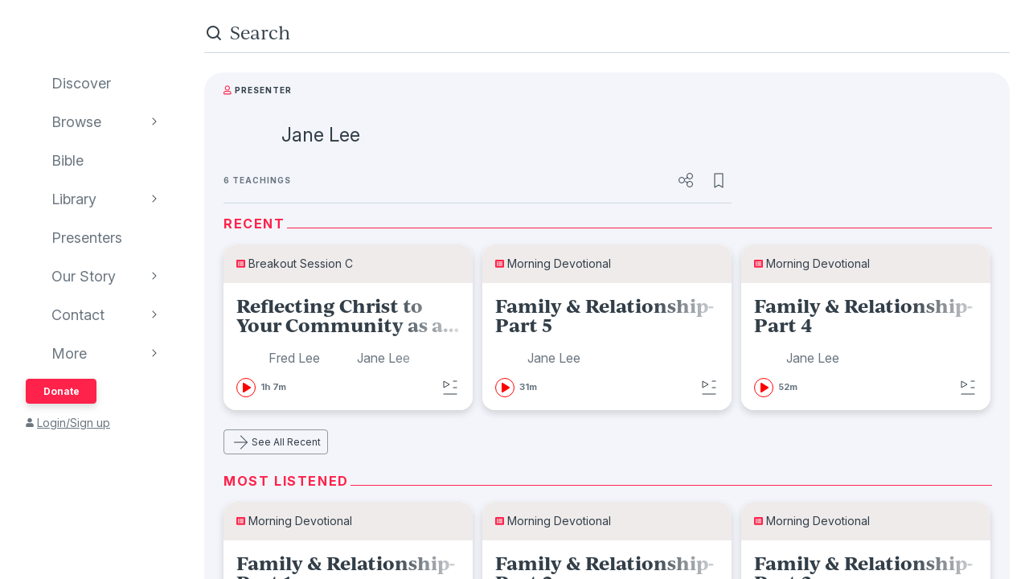

--- FILE ---
content_type: text/html; charset=utf-8
request_url: https://www.audioverse.org/en/presenters/1101/jane-lee
body_size: 110308
content:
<!DOCTYPE html><html lang="en"><head><meta charSet="utf-8"/><title>Jane Lee | AudioVerse</title><link rel="canonical" href="https://www.audioverse.org/en/presenters/1101/jane-lee"/><meta name="viewport" content="width=device-width, initial-scale=1, shrink-to-fit=no, viewport-fit=cover"/><meta name="theme-color" content="#efebeb"/><link rel="icon" href="/favicon.ico" sizes="any"/><link rel="icon" href="/favicon.svg" type="image/svg+xml"/><link rel="apple-touch-icon" href="/apple-touch-icon.png"/><link type="application/rss+xml" rel="alternate" href="/en/presenters/1101/feed.xml" title="RSS feed"/><meta name="next-head-count" content="9"/><link rel="preconnect" href="https://use.typekit.net" crossorigin /><link data-next-font="" rel="preconnect" href="/" crossorigin="anonymous"/><link rel="preload" href="/_next/static/css/44bc2d5e0bd8c07f.css" as="style"/><link rel="stylesheet" href="/_next/static/css/44bc2d5e0bd8c07f.css" data-n-g=""/><link rel="preload" href="/_next/static/css/b25559f45d4f5964.css" as="style"/><link rel="stylesheet" href="/_next/static/css/b25559f45d4f5964.css" data-n-p=""/><link rel="preload" href="/_next/static/css/034116337532a741.css" as="style"/><link rel="stylesheet" href="/_next/static/css/034116337532a741.css"/><link rel="preload" href="/_next/static/css/a9b9ddc536bbf617.css" as="style"/><link rel="stylesheet" href="/_next/static/css/a9b9ddc536bbf617.css"/><noscript data-n-css=""></noscript><script defer="" nomodule="" src="/_next/static/chunks/polyfills-42372ed130431b0a.js"></script><script defer="" src="/_next/static/chunks/1865.fdf4fd48733cd377.js"></script><script defer="" src="/_next/static/chunks/5295.e79d7fad5fe382d8.js"></script><script defer="" src="/_next/static/chunks/397.1c3a290f8424dab1.js"></script><script defer="" src="/_next/static/chunks/3052.d0932cdccc0859f8.js"></script><script src="/_next/static/chunks/webpack-5b2840db9bb520c3.js" defer=""></script><script src="/_next/static/chunks/framework-945b357d4a851f4b.js" defer=""></script><script src="/_next/static/chunks/main-33621aa1b1253e30.js" defer=""></script><script src="/_next/static/chunks/pages/_app-5906311b80321c73.js" defer=""></script><script src="/_next/static/chunks/9196-f8f79187ef411ce1.js" defer=""></script><script src="/_next/static/chunks/pages/%5Blanguage%5D/presenters/%5Bid%5D/%5B%5B...slug%5D%5D-05ebbcf51cb2a78d.js" defer=""></script><script src="/_next/static/-eYUSRS9R3DC_F1FEg-LS/_buildManifest.js" defer=""></script><script src="/_next/static/-eYUSRS9R3DC_F1FEg-LS/_ssgManifest.js" defer=""></script><style data-href="https://use.typekit.net/vgz0bjm.css">@import url("https://p.typekit.net/p.css?s=1&k=vgz0bjm&ht=tk&f=38001.38003.38005.38006&a=275793596&app=typekit&e=css");@font-face{font-family:"ivyjournal";src:url("https://use.typekit.net/af/1ed1fb/00000000000000007735c084/30/l?primer=7cdcb44be4a7db8877ffa5c0007b8dd865b3bbc383831fe2ea177f62257a9191&fvd=i7&v=3") format("woff2"),url("https://use.typekit.net/af/1ed1fb/00000000000000007735c084/30/d?primer=7cdcb44be4a7db8877ffa5c0007b8dd865b3bbc383831fe2ea177f62257a9191&fvd=i7&v=3") format("woff"),url("https://use.typekit.net/af/1ed1fb/00000000000000007735c084/30/a?primer=7cdcb44be4a7db8877ffa5c0007b8dd865b3bbc383831fe2ea177f62257a9191&fvd=i7&v=3") format("opentype");font-display:auto;font-style:italic;font-weight:700;font-stretch:normal}@font-face{font-family:"ivyjournal";src:url("https://use.typekit.net/af/329ac4/00000000000000007735c08c/30/l?primer=7cdcb44be4a7db8877ffa5c0007b8dd865b3bbc383831fe2ea177f62257a9191&fvd=i4&v=3") format("woff2"),url("https://use.typekit.net/af/329ac4/00000000000000007735c08c/30/d?primer=7cdcb44be4a7db8877ffa5c0007b8dd865b3bbc383831fe2ea177f62257a9191&fvd=i4&v=3") format("woff"),url("https://use.typekit.net/af/329ac4/00000000000000007735c08c/30/a?primer=7cdcb44be4a7db8877ffa5c0007b8dd865b3bbc383831fe2ea177f62257a9191&fvd=i4&v=3") format("opentype");font-display:auto;font-style:italic;font-weight:400;font-stretch:normal}@font-face{font-family:"ivyjournal";src:url("https://use.typekit.net/af/d983b3/00000000000000007735c094/30/l?primer=7cdcb44be4a7db8877ffa5c0007b8dd865b3bbc383831fe2ea177f62257a9191&fvd=n4&v=3") format("woff2"),url("https://use.typekit.net/af/d983b3/00000000000000007735c094/30/d?primer=7cdcb44be4a7db8877ffa5c0007b8dd865b3bbc383831fe2ea177f62257a9191&fvd=n4&v=3") format("woff"),url("https://use.typekit.net/af/d983b3/00000000000000007735c094/30/a?primer=7cdcb44be4a7db8877ffa5c0007b8dd865b3bbc383831fe2ea177f62257a9191&fvd=n4&v=3") format("opentype");font-display:auto;font-style:normal;font-weight:400;font-stretch:normal}@font-face{font-family:"ivyjournal";src:url("https://use.typekit.net/af/bc80d1/00000000000000007735c096/30/l?primer=7cdcb44be4a7db8877ffa5c0007b8dd865b3bbc383831fe2ea177f62257a9191&fvd=n7&v=3") format("woff2"),url("https://use.typekit.net/af/bc80d1/00000000000000007735c096/30/d?primer=7cdcb44be4a7db8877ffa5c0007b8dd865b3bbc383831fe2ea177f62257a9191&fvd=n7&v=3") format("woff"),url("https://use.typekit.net/af/bc80d1/00000000000000007735c096/30/a?primer=7cdcb44be4a7db8877ffa5c0007b8dd865b3bbc383831fe2ea177f62257a9191&fvd=n7&v=3") format("opentype");font-display:auto;font-style:normal;font-weight:700;font-stretch:normal}.tk-ivyjournal{font-family:"ivyjournal",sans-serif}</style></head><body><div id="__next"><div class="base_base__x0O2U"><script><!-- Font Awesome Free 5.15.4 by @fontawesome - https://fontawesome.com License - https://fontawesome.com/license/free (Icons: CC BY 4.0, Fonts: SIL OFL 1.1, Code: MIT License) --></script><div class="loadingIndicator_bar__dxsSk" data-testid="loading-indicator"><div></div></div><div class="andMiniplayer_videoOrigin__V92aE"><div><div data-vjs-player="true"><video class="video-js" playsinline="" data-testid="video-element" data-media-type="audio"></video></div></div></div><div class=""><div class="andNavigation_base__X6np2"><div class="mobileHeader_base__M6I8X undefined"><div class="mobileHeader_wrapper__WujXP"><div class="mobileHeader_title__xs47n"><header class="header_header__mdn7D"><h1><a class="header_link__7W5Gg" href="/en"><span style="box-sizing:border-box;display:inline-block;overflow:hidden;width:initial;height:initial;background:none;opacity:1;border:0;margin:0;padding:0;position:relative;max-width:100%"><span style="box-sizing:border-box;display:block;width:initial;height:initial;background:none;opacity:1;border:0;margin:0;padding:0;max-width:100%"><img style="display:block;max-width:100%;width:initial;height:initial;background:none;opacity:1;border:0;margin:0;padding:0" alt="" aria-hidden="true" src="data:image/svg+xml,%3csvg%20xmlns=%27http://www.w3.org/2000/svg%27%20version=%271.1%27%20width=%27161%27%20height=%2723%27/%3e"/></span><img alt="AudioVerse" src="[data-uri]" decoding="async" data-nimg="intrinsic" style="position:absolute;top:0;left:0;bottom:0;right:0;box-sizing:border-box;padding:0;border:none;margin:auto;display:block;width:0;height:0;min-width:100%;max-width:100%;min-height:100%;max-height:100%"/><noscript><img alt="AudioVerse" loading="lazy" decoding="async" data-nimg="intrinsic" style="position:absolute;top:0;left:0;bottom:0;right:0;box-sizing:border-box;padding:0;border:none;margin:auto;display:block;width:0;height:0;min-width:100%;max-width:100%;min-height:100%;max-height:100%" srcSet="/img/logo.svg 1x, /img/logo.svg 2x" src="/img/logo.svg"/></noscript></span></a></h1></header><a class="button_base__ul8uQ button_super__ZCF79 mobileHeader_donate__dgPUp" href="/en/give">Donate</a></div><div class="mobileHeader_subnav___RBmM"><div class="mininav_miniNav__0Rjfe mininav_compact__pnRPA mobileHeader_subnavItems__n29c1"><div class="mininav_button__UUPjd"><a href="/en/discover">Discover</a></div><div class="mininav_button__UUPjd"><a href="/en/discover/collections">Browse</a></div><div class="mininav_button__UUPjd"><a href="/en/bibles/ENGKJV2">Bible</a></div><div class="mininav_button__UUPjd"><a href="/en/library">Library</a></div><div class="mininav_button__UUPjd"><a href="/en/presenters">Presenters</a></div><div class="mininav_button__UUPjd"><a href="/en/about/1">Our Story</a></div><div class="mininav_button__UUPjd"><a href="/en/contact/general">Contact</a></div></div><button aria-label="more" class="mobileHeader_more___botR"><svg width="24" height="24" fill="none" xmlns="http://www.w3.org/2000/svg"><circle cx="5" cy="12" r="2" fill="currentColor"></circle><circle cx="12" cy="12" r="2" fill="currentColor"></circle><circle cx="19" cy="12" r="2" fill="currentColor"></circle></svg></button></div></div></div><div class="drawer_drawer__nMX6_"><div class="drawer_header__tKwHS"><header class="header_header__mdn7D"><h1><a class="header_link__7W5Gg" href="/en"><span style="box-sizing:border-box;display:inline-block;overflow:hidden;width:initial;height:initial;background:none;opacity:1;border:0;margin:0;padding:0;position:relative;max-width:100%"><span style="box-sizing:border-box;display:block;width:initial;height:initial;background:none;opacity:1;border:0;margin:0;padding:0;max-width:100%"><img style="display:block;max-width:100%;width:initial;height:initial;background:none;opacity:1;border:0;margin:0;padding:0" alt="" aria-hidden="true" src="data:image/svg+xml,%3csvg%20xmlns=%27http://www.w3.org/2000/svg%27%20version=%271.1%27%20width=%27161%27%20height=%2723%27/%3e"/></span><img alt="AudioVerse" src="[data-uri]" decoding="async" data-nimg="intrinsic" style="position:absolute;top:0;left:0;bottom:0;right:0;box-sizing:border-box;padding:0;border:none;margin:auto;display:block;width:0;height:0;min-width:100%;max-width:100%;min-height:100%;max-height:100%"/><noscript><img alt="AudioVerse" loading="lazy" decoding="async" data-nimg="intrinsic" style="position:absolute;top:0;left:0;bottom:0;right:0;box-sizing:border-box;padding:0;border:none;margin:auto;display:block;width:0;height:0;min-width:100%;max-width:100%;min-height:100%;max-height:100%" srcSet="/img/logo.svg 1x, /img/logo.svg 2x" src="/img/logo.svg"/></noscript></span></a></h1></header></div><div class="drawer_navigation__8odRB"><header class="navigation_header__Mtomf"><div class="navigation_mobileHeader__c6Tvw"><div class="navigation_mobileRow__PlmXN"><header class="header_header__mdn7D"><h1><a class="header_link__7W5Gg" href="/en"><span style="box-sizing:border-box;display:inline-block;overflow:hidden;width:initial;height:initial;background:none;opacity:1;border:0;margin:0;padding:0;position:relative;max-width:100%"><span style="box-sizing:border-box;display:block;width:initial;height:initial;background:none;opacity:1;border:0;margin:0;padding:0;max-width:100%"><img style="display:block;max-width:100%;width:initial;height:initial;background:none;opacity:1;border:0;margin:0;padding:0" alt="" aria-hidden="true" src="data:image/svg+xml,%3csvg%20xmlns=%27http://www.w3.org/2000/svg%27%20version=%271.1%27%20width=%27161%27%20height=%2723%27/%3e"/></span><img alt="AudioVerse" src="[data-uri]" decoding="async" data-nimg="intrinsic" style="position:absolute;top:0;left:0;bottom:0;right:0;box-sizing:border-box;padding:0;border:none;margin:auto;display:block;width:0;height:0;min-width:100%;max-width:100%;min-height:100%;max-height:100%"/><noscript><img alt="AudioVerse" loading="lazy" decoding="async" data-nimg="intrinsic" style="position:absolute;top:0;left:0;bottom:0;right:0;box-sizing:border-box;padding:0;border:none;margin:auto;display:block;width:0;height:0;min-width:100%;max-width:100%;min-height:100%;max-height:100%" srcSet="/img/logo.svg 1x, /img/logo.svg 2x" src="/img/logo.svg"/></noscript></span></a></h1></header><button class="circleButton_base__Z4LOw navigation_exitButton__cu51j hover-bg--darkened-cream" title="Exit" aria-label="Exit"><svg width="24" height="24" fill="none" xmlns="http://www.w3.org/2000/svg" class="baseColors_dark__sSo9O"><path d="M20.707 4.707a1 1 0 0 0-1.414-1.414zM3.293 19.293a1 1 0 1 0 1.414 1.414zm16-16-16 16 1.414 1.414 16-16z" fill="#323E48"></path><path d="M19.293 20.707a1 1 0 0 0 1.414-1.414zM4.707 3.293a1 1 0 1 0-1.414 1.414zm16 16-16-16-1.414 1.414 16 16z" fill="#323E48"></path></svg></button></div></div><div class="navigation_slider__YYeNg"><div class="navigation_sliderColumns__Sk_XL"><div><div class="navigation_mobileRow__PlmXN"><button type="button" class="button_base__ul8uQ button_secondary__duAP6 navigation_languageButton__bQfSH" aria-controls="languagesMenu"><svg width="24" height="24" fill="none" xmlns="http://www.w3.org/2000/svg" class="button_iconLeftOfText__FLOfJ"><path d="m12 20 4-10 4 10" stroke="#323E48" stroke-linecap="round" stroke-linejoin="round"></path><path stroke="#323E48" stroke-linecap="round" d="M13.5 17.5h5M9 6.5v-3M3.5 7h11M12 7c0 2.5-1.875 5.5-5 7"></path><path d="M11 14c-1.92-.922-3.368-2.41-4.2-4" stroke="#323E48" stroke-linecap="round"></path></svg>English<svg width="16" height="16" fill="none" xmlns="http://www.w3.org/2000/svg" class="button_iconRightOfText__EUYnu"><path d="M4.354 5.646a.5.5 0 1 0-.708.708zm8 .708a.5.5 0 0 0-.708-.708zM8 10l-.354.354a.5.5 0 0 0 .708 0zm3.646-4.354-4 4 .708.708 4-4zm-3.292 4-4-4-.708.708 4 4z" fill="currentColor"></path></svg></button><button type="button" class="button_base__ul8uQ button_secondary__duAP6 navigation_downloadButton__Ij3Yh" aria-controls="navigation-downloadApp"><svg width="24" height="24" fill="none" xmlns="http://www.w3.org/2000/svg" class="button_iconLeftOfText__FLOfJ"><rect x="7" y="3" width="10" height="18" rx="2" stroke="currentColor" stroke-linecap="round" stroke-linejoin="round"></rect><path d="M10.384 11.68a.5.5 0 0 0-.768.64zm4.048-1.428a.5.5 0 1 0-.864-.504zM11.667 14l-.384.32a.5.5 0 0 0 .816-.068zm1.901-4.252-2.333 4 .864.504 2.333-4zm-1.517 3.932-1.667-2-.768.64 1.667 2zM7 5a2 2 0 0 1 2-2h6a2 2 0 0 1 2 2v1H7zm10 14a2 2 0 0 1-2 2H9a2 2 0 0 1-2-2v-1h10z" fill="currentColor"></path></svg>Download App<svg width="16" height="16" fill="none" xmlns="http://www.w3.org/2000/svg" class="button_iconRightOfText__EUYnu"><path d="M4.354 5.646a.5.5 0 1 0-.708.708zm8 .708a.5.5 0 0 0-.708-.708zM8 10l-.354.354a.5.5 0 0 0 .708 0zm3.646-4.354-4 4 .708.708 4-4zm-3.292 4-4-4-.708.708 4 4z" fill="currentColor"></path></svg></button></div><ul><li><a class="navigation_navLink__32GEY" aria-current="false" href="/en/discover"><div class="navigation_icon__jCLS_"></div><span class="navigation_label__3Vdli">Discover</span></a></li><li><a class="navigation_navLink__32GEY" aria-current="false" href="/en/discover/collections"><div class="navigation_icon__jCLS_"></div><span class="navigation_label__3Vdli">Browse</span></a><span class="navigation_iconDisclosure__4_qTW"><svg width="16" height="16" fill="none" xmlns="http://www.w3.org/2000/svg"><path d="M4.354 5.646a.5.5 0 1 0-.708.708zm8 .708a.5.5 0 0 0-.708-.708zM8 10l-.354.354a.5.5 0 0 0 .708 0zm3.646-4.354-4 4 .708.708 4-4zm-3.292 4-4-4-.708.708 4 4z" fill="currentColor"></path></svg></span></li><li><a class="navigation_navLink__32GEY" aria-current="false" href="/en/bibles/ENGKJV2"><div class="navigation_icon__jCLS_"></div><span class="navigation_label__3Vdli">Bible</span></a></li><li><a class="navigation_navLink__32GEY" aria-current="false" href="/en/library"><div class="navigation_icon__jCLS_"></div><span class="navigation_label__3Vdli">Library</span></a><span class="navigation_iconDisclosure__4_qTW"><svg width="16" height="16" fill="none" xmlns="http://www.w3.org/2000/svg"><path d="M4.354 5.646a.5.5 0 1 0-.708.708zm8 .708a.5.5 0 0 0-.708-.708zM8 10l-.354.354a.5.5 0 0 0 .708 0zm3.646-4.354-4 4 .708.708 4-4zm-3.292 4-4-4-.708.708 4 4z" fill="currentColor"></path></svg></span></li><li><a class="navigation_navLink__32GEY" aria-current="false" href="/en/presenters"><div class="navigation_icon__jCLS_"></div><span class="navigation_label__3Vdli">Presenters</span></a></li><li><a class="navigation_navLink__32GEY" aria-current="false" href="/en/about/1"><div class="navigation_icon__jCLS_"></div><span class="navigation_label__3Vdli">Our Story</span></a><span class="navigation_iconDisclosure__4_qTW"><svg width="16" height="16" fill="none" xmlns="http://www.w3.org/2000/svg"><path d="M4.354 5.646a.5.5 0 1 0-.708.708zm8 .708a.5.5 0 0 0-.708-.708zM8 10l-.354.354a.5.5 0 0 0 .708 0zm3.646-4.354-4 4 .708.708 4-4zm-3.292 4-4-4-.708.708 4 4z" fill="currentColor"></path></svg></span></li><li><a class="navigation_navLink__32GEY" aria-current="false" href="/en/contact/general"><div class="navigation_icon__jCLS_"></div><span class="navigation_label__3Vdli">Contact</span></a><span class="navigation_iconDisclosure__4_qTW"><svg width="16" height="16" fill="none" xmlns="http://www.w3.org/2000/svg"><path d="M4.354 5.646a.5.5 0 1 0-.708.708zm8 .708a.5.5 0 0 0-.708-.708zM8 10l-.354.354a.5.5 0 0 0 .708 0zm3.646-4.354-4 4 .708.708 4-4zm-3.292 4-4-4-.708.708 4 4z" fill="currentColor"></path></svg></span></li><li><a class="navigation_navLink__32GEY"><div class="navigation_icon__jCLS_"></div><span class="navigation_label__3Vdli">More</span></a><span class="navigation_iconDisclosure__4_qTW"><svg width="16" height="16" fill="none" xmlns="http://www.w3.org/2000/svg"><path d="M4.354 5.646a.5.5 0 1 0-.708.708zm8 .708a.5.5 0 0 0-.708-.708zM8 10l-.354.354a.5.5 0 0 0 .708 0zm3.646-4.354-4 4 .708.708 4-4zm-3.292 4-4-4-.708.708 4 4z" fill="currentColor"></path></svg></span></li></ul><a class="button_base__ul8uQ button_super__ZCF79 navigation_desktopDonate__sjPhU" href="/en/give">Donate</a><div class="navigation_account__bvmZV"><a class="decorated" href="/en/account/loginLanding?back=%2Fen%2Fpresenters%2F1101%2Fjane-lee"><span class="navigation_accountAvatar__XYo7n"><svg width="10" height="12" fill="none" xmlns="http://www.w3.org/2000/svg"><path d="M5 6.375c-.516 0-.967-.107-1.396-.365a2.43 2.43 0 0 1-.989-.989c-.258-.43-.365-.88-.365-1.396 0-.494.107-.945.365-1.375.237-.43.559-.752.989-1.01A2.8 2.8 0 0 1 5 .875a2.8 2.8 0 0 1 1.375.365c.43.258.752.58 1.01 1.01.236.43.365.88.365 1.375 0 .516-.129.967-.365 1.396-.258.43-.58.752-1.01.989-.43.258-.88.365-1.375.365m1.934.688c.515 0 .988.128 1.439.386.43.258.795.623 1.053 1.053.258.451.386.924.386 1.44v.902c0 .3-.107.537-.3.73a.97.97 0 0 1-.73.301H1.218c-.301 0-.537-.086-.73-.3-.216-.194-.301-.43-.301-.731V9.94c0-.515.128-.988.386-1.439a2.9 2.9 0 0 1 1.053-1.053 2.8 2.8 0 0 1 1.44-.386h.365c.494.236 1.01.343 1.568.343.537 0 1.053-.107 1.568-.343h.366Z" fill="currentColor"></path></svg></span>Login/Sign up</a></div></div><div aria-hidden="true" class=""><a class="navigation_backToMenu__bt3qB"><svg width="16" height="16" fill="none" xmlns="http://www.w3.org/2000/svg"><path d="M4.354 5.646a.5.5 0 1 0-.708.708zm8 .708a.5.5 0 0 0-.708-.708zM8 10l-.354.354a.5.5 0 0 0 .708 0zm3.646-4.354-4 4 .708.708 4-4zm-3.292 4-4-4-.708.708 4 4z" fill="currentColor"></path></svg><h6 class="headingBase_base__V4a6U headingBase_sans__5KGdZ headingBase_unpadded__qfutj heading6_uppercase__PDaXf">Back to Menu</h6></a><h3 class="headingBase_base__V4a6U headingBase_sans__5KGdZ heading3_sans__WaG0V navigation_submenuHeading__621eS"></h3><ul class="navigation_submenuItems__kz3jP"></ul></div></div></div></header></div></div><div class="andNavigation_content__T8nfM"><div class="searchBar_base___aeRJ searchBar_inactive___yJyB andNavigation_search__HUyqf"><div class="searchBar_input__M7lwW"><svg width="24" height="24" fill="none" xmlns="http://www.w3.org/2000/svg"><circle cx="11" cy="11" r="7" stroke="currentColor" stroke-width="2"></circle><path d="m16 16 4 4" stroke="currentColor" stroke-width="2" stroke-linecap="round"></path></svg><input id="searchInput" type="search" autoComplete="off" aria-label="search" placeholder="Search" value=""/></div><button class="searchBar_cancel__u5qb2">Cancel</button><div class="mininav_miniNav__0Rjfe searchBar_filters__k6Sgf mininav_light__0mFpH"><button class="mininav_button__UUPjd">All</button><button class="mininav_button__UUPjd mininav_miniNavActive__ZzwaW">Presenters</button><button class="mininav_button__UUPjd">Teachings</button><button class="mininav_button__UUPjd">Series</button><button class="mininav_button__UUPjd">Bible</button><button class="mininav_button__UUPjd">Audiobooks</button><button class="mininav_button__UUPjd">EGW</button><button class="mininav_button__UUPjd">Sponsors</button><button class="mininav_button__UUPjd">Conferences</button><button class="mininav_button__UUPjd">Music</button><button class="mininav_button__UUPjd">Stories</button></div></div><div class="tease_tease__Zzw7m tease_fullBleed__a4f_8 detail_container__jVNkn"><div class="contentWidthLimiter_base__raLx3"><div class="typeLockup_container__wL0PB"><svg width="10" height="12" fill="none" xmlns="http://www.w3.org/2000/svg" class="baseColors_red__aRbFy"><path d="M6.746 6.906c.516 0 .988.13 1.44.387.43.258.794.623 1.052 1.053.258.45.387.924.387 1.44v.558c0 .3-.107.537-.3.73a.97.97 0 0 1-.731.301H1.03c-.3 0-.537-.086-.73-.3-.215-.194-.301-.43-.301-.731v-.559c0-.515.129-.988.387-1.44a2.9 2.9 0 0 1 1.052-1.052 2.8 2.8 0 0 1 1.44-.387c.172 0 .43.065.73.15a3.6 3.6 0 0 0 1.203.193 3.6 3.6 0 0 0 1.204-.192c.3-.086.537-.15.73-.15Zm1.848 3.438v-.559c0-.494-.194-.924-.559-1.289s-.795-.559-1.289-.559c-.086 0-.236.043-.43.086a4.8 4.8 0 0 1-1.503.258c-.473 0-.989-.086-1.504-.258-.215-.043-.366-.085-.43-.085-.516 0-.945.193-1.31.558a1.75 1.75 0 0 0-.538 1.29v.558zM4.813 6.563a3 3 0 0 1-1.547-.409 3.2 3.2 0 0 1-1.14-1.138 3 3 0 0 1-.407-1.547c0-.559.129-1.074.408-1.547.28-.473.666-.838 1.139-1.117a3 3 0 0 1 3.093 0c.473.279.838.644 1.118 1.117a3 3 0 0 1 0 3.094 3.16 3.16 0 0 1-1.118 1.138c-.472.28-.988.409-1.546.409m0-5.157a2 2 0 0 0-1.461.602 2 2 0 0 0-.602 1.46c0 .58.193 1.075.602 1.462.386.408.88.601 1.46.601.56 0 1.053-.193 1.461-.601a2 2 0 0 0 .602-1.461c0-.559-.215-1.053-.602-1.461-.408-.387-.902-.602-1.46-.602" fill="currentColor"></path></svg><h6 class="headingBase_base__V4a6U headingBase_sans__5KGdZ headingBase_unpadded__qfutj heading6_loose__l0WYV heading6_uppercase__PDaXf baseColors_dark__sSo9O">Presenter</h6></div><div class="detail_titleLockup__MNVQx"><div class="detail_image__VSCmi"><span style="box-sizing:border-box;display:inline-block;overflow:hidden;width:initial;height:initial;background:none;opacity:1;border:0;margin:0;padding:0;position:relative;max-width:100%"><span style="box-sizing:border-box;display:block;width:initial;height:initial;background:none;opacity:1;border:0;margin:0;padding:0;max-width:100%"><img style="display:block;max-width:100%;width:initial;height:initial;background:none;opacity:1;border:0;margin:0;padding:0" alt="" aria-hidden="true" src="data:image/svg+xml,%3csvg%20xmlns=%27http://www.w3.org/2000/svg%27%20version=%271.1%27%20width=%2764%27%20height=%2764%27/%3e"/></span><img alt="Jane Lee" src="[data-uri]" decoding="async" data-nimg="intrinsic" class="roundImage_base__fRdQp roundImage_large__qqCL3" style="position:absolute;top:0;left:0;bottom:0;right:0;box-sizing:border-box;padding:0;border:none;margin:auto;display:block;width:0;height:0;min-width:100%;max-width:100%;min-height:100%;max-height:100%"/><noscript><img alt="Jane Lee" loading="lazy" decoding="async" data-nimg="intrinsic" style="position:absolute;top:0;left:0;bottom:0;right:0;box-sizing:border-box;padding:0;border:none;margin:auto;display:block;width:0;height:0;min-width:100%;max-width:100%;min-height:100%;max-height:100%" class="roundImage_base__fRdQp roundImage_large__qqCL3" src="https://ik.imagekit.io/audioverse/tr:w-128,h-128,c-maintain_ratio/persons/default.png?ik-s=72b0f3feb2b23591d7a12699b0f66937cc1bc356"/></noscript></span></div><h2 class="headingBase_base__V4a6U headingBase_sans__5KGdZ heading2_sans___Zsb1 headingBase_unpadded__qfutj">Jane Lee</h2></div><div class="detail_detailsRow__H7ZiK"><h6 class="headingBase_base__V4a6U headingBase_sans__5KGdZ headingBase_unpadded__qfutj heading6_loose__l0WYV heading6_uppercase__PDaXf detail_countLabel__Xhtxa"><span>6 Teachings</span></h6><button class="circleButton_base__Z4LOw detail_iconButton__9bpFE hover-bg--darkened-smartPlaylistH" title="share" aria-label="share" aria-controls="shareMenu"><svg width="24" height="24" fill="none" xmlns="http://www.w3.org/2000/svg" class="baseColors_dark__sSo9O"><path d="m10 10.5 3.75-1.875M10 13.5l3.75 1.875" stroke="currentColor" stroke-linejoin="round"></path><circle cx="6" cy="12" r="3.5" stroke="currentColor"></circle><circle cx="16" cy="7" r="3.5" stroke="currentColor"></circle><circle cx="16" cy="17" r="3.5" stroke="currentColor"></circle></svg></button><button class="circleButton_base__Z4LOw detail_iconButton__9bpFE hover-bg--darkened-smartPlaylistH" title="Favorite" aria-label="Favorite" aria-pressed="false" data-testid="favorite-icon"><svg width="24" height="24" fill="none" xmlns="http://www.w3.org/2000/svg" class="baseColors_dark__sSo9O"><path d="M7 4v-.5a.5.5 0 0 0-.5.5zm0 17h-.5a.5.5 0 0 0 .757.429zm5-3 .257-.429a.5.5 0 0 0-.514 0zm5 3-.257.429A.5.5 0 0 0 17.5 21zm0-17h.5a.5.5 0 0 0-.5-.5zM6.5 4v17h1V4zm.757 17.429 5-3-.514-.858-5 3zm4.486-3 5 3 .514-.858-5-3zM17.5 21V4h-1v17zM17 3.5H7v1h10z" fill="currentColor"></path></svg></button></div><div class="horizontalRule_base__9bzu3 baseColors_borderColor-lightTone__jhoC3"></div><dl class="definitionList_dl__C7GW4 baseColors_dark__sSo9O"></dl></div><h5 class="lineHeading_heading__knIMd">Recent</h5><div class="cardGroup_base__xxFI_ detail_cardGroup__qJhWH"><div class="card_card__q3Hob"><div class="withCardTheme_base__Pa1rJ withCardTheme_sermon__Vpz3V"><a class="hat_hat__qkrcw" href="/en/series/1773/breakout-session-c"><div class="hat_hatBar__paZMc"><span class="hat_hatIcon__ZlPPq"><svg width="11" height="10" fill="none" xmlns="http://www.w3.org/2000/svg"><path d="M9.969 9.688a.97.97 0 0 0 .73-.301.99.99 0 0 0 .301-.73V1.093c0-.28-.107-.516-.3-.73-.216-.194-.452-.301-.731-.301H1.03c-.3 0-.537.107-.73.3a.97.97 0 0 0-.301.73v7.563c0 .301.086.537.3.73.194.216.43.302.731.302h8.94ZM2.75 1.952c.236 0 .43.086.602.258a.81.81 0 0 1 .257.602.83.83 0 0 1-.257.623.8.8 0 0 1-.602.236c-.258 0-.451-.065-.623-.236-.172-.172-.236-.366-.236-.623 0-.237.064-.43.236-.602a.83.83 0 0 1 .623-.258m0 2.063c.236 0 .43.086.602.257a.81.81 0 0 1 .257.602.83.83 0 0 1-.257.623.8.8 0 0 1-.602.236c-.258 0-.451-.064-.623-.236s-.236-.365-.236-.623c0-.236.064-.43.236-.602a.83.83 0 0 1 .623-.257m0 2.062c.236 0 .43.086.602.258a.81.81 0 0 1 .257.601.83.83 0 0 1-.257.624.8.8 0 0 1-.602.236c-.258 0-.451-.065-.623-.236-.172-.172-.236-.366-.236-.623 0-.237.064-.43.236-.602a.83.83 0 0 1 .623-.258m6.188-2.922c0 .086-.043.15-.086.194a.24.24 0 0 1-.172.064H4.383q-.129 0-.194-.064-.064-.065-.064-.194V2.47c0-.065.021-.13.064-.172a.27.27 0 0 1 .194-.086H8.68c.064 0 .129.043.172.086s.085.107.085.172v.687Zm0 2.063c0 .086-.043.15-.086.193a.24.24 0 0 1-.172.065H4.383q-.129 0-.194-.065-.064-.064-.064-.193V4.53c0-.064.021-.129.064-.172a.27.27 0 0 1 .194-.086H8.68c.064 0 .129.043.172.086s.085.108.085.172zm0 2.062c0 .086-.043.15-.086.194a.24.24 0 0 1-.172.064H4.383q-.129 0-.194-.064-.064-.065-.064-.194v-.687c0-.065.021-.13.064-.172a.27.27 0 0 1 .194-.086H8.68c.064 0 .129.043.172.086s.085.107.085.172z" fill="#FF224A"></path></svg></span><span class="hat_hatTitle__WOne3">Breakout Session C</span></div></a><div class="teaseRecording_container__nhD8I"><a class="teaseRecording_content__vg000" href="/en/teachings/20783/reflecting-christ-to-your-community-as-a-healthcare-provider"><div class="teaseRecording_title__ohyMh"><h2 class="headingBase_base__V4a6U">Reflecting Christ to Your Community as a Healthcare Provider</h2></div><div class="teaseRecording_presenters__I9syY"><div role="button" class="linkButton_isOptionalLink__7MyNL namedAvatar_container__7kGOB baseColors_midTone__wh6NQ namedAvatar_link__wxaQQ"><span style="box-sizing:border-box;display:inline-block;overflow:hidden;width:initial;height:initial;background:none;opacity:1;border:0;margin:0;padding:0;position:relative;max-width:100%"><span style="box-sizing:border-box;display:block;width:initial;height:initial;background:none;opacity:1;border:0;margin:0;padding:0;max-width:100%"><img style="display:block;max-width:100%;width:initial;height:initial;background:none;opacity:1;border:0;margin:0;padding:0" alt="" aria-hidden="true" src="data:image/svg+xml,%3csvg%20xmlns=%27http://www.w3.org/2000/svg%27%20version=%271.1%27%20width=%2732%27%20height=%2732%27/%3e"/></span><img alt="Fred Lee" src="[data-uri]" decoding="async" data-nimg="intrinsic" class="roundImage_base__fRdQp" style="position:absolute;top:0;left:0;bottom:0;right:0;box-sizing:border-box;padding:0;border:none;margin:auto;display:block;width:0;height:0;min-width:100%;max-width:100%;min-height:100%;max-height:100%"/><noscript><img alt="Fred Lee" loading="lazy" decoding="async" data-nimg="intrinsic" style="position:absolute;top:0;left:0;bottom:0;right:0;box-sizing:border-box;padding:0;border:none;margin:auto;display:block;width:0;height:0;min-width:100%;max-width:100%;min-height:100%;max-height:100%" class="roundImage_base__fRdQp" src="https://ik.imagekit.io/audioverse/tr:w-128,h-128,c-maintain_ratio/persons/Fred-lee.png?ik-s=cdc3e4a30992a907805914cd99ef039104e3e589"/></noscript></span><div class="namedAvatar_title__RbJt_ namedAvatar_titleWithImage__uu_VV">Fred Lee</div></div><div role="button" class="linkButton_isOptionalLink__7MyNL namedAvatar_container__7kGOB baseColors_midTone__wh6NQ namedAvatar_link__wxaQQ"><span style="box-sizing:border-box;display:inline-block;overflow:hidden;width:initial;height:initial;background:none;opacity:1;border:0;margin:0;padding:0;position:relative;max-width:100%"><span style="box-sizing:border-box;display:block;width:initial;height:initial;background:none;opacity:1;border:0;margin:0;padding:0;max-width:100%"><img style="display:block;max-width:100%;width:initial;height:initial;background:none;opacity:1;border:0;margin:0;padding:0" alt="" aria-hidden="true" src="data:image/svg+xml,%3csvg%20xmlns=%27http://www.w3.org/2000/svg%27%20version=%271.1%27%20width=%2732%27%20height=%2732%27/%3e"/></span><img alt="Jane Lee" src="[data-uri]" decoding="async" data-nimg="intrinsic" class="roundImage_base__fRdQp" style="position:absolute;top:0;left:0;bottom:0;right:0;box-sizing:border-box;padding:0;border:none;margin:auto;display:block;width:0;height:0;min-width:100%;max-width:100%;min-height:100%;max-height:100%"/><noscript><img alt="Jane Lee" loading="lazy" decoding="async" data-nimg="intrinsic" style="position:absolute;top:0;left:0;bottom:0;right:0;box-sizing:border-box;padding:0;border:none;margin:auto;display:block;width:0;height:0;min-width:100%;max-width:100%;min-height:100%;max-height:100%" class="roundImage_base__fRdQp" src="https://ik.imagekit.io/audioverse/tr:w-128,h-128,c-maintain_ratio/persons/default.png?ik-s=72b0f3feb2b23591d7a12699b0f66937cc1bc356"/></noscript></span><div class="namedAvatar_title__RbJt_ namedAvatar_titleWithImage__uu_VV">Jane Lee</div></div></div><div class="teaseRecording_flexGrow__7_XRD"><div class="teaseRecording_details__zwzfc teaseRecording_detailsWithLike___JFqp"><div class="buttonPlayCircle_rowUnpadded__vdo_s"><button class="buttonPlayCircle_play__JehUg" aria-label="play"><svg width="24" height="24" fill="none" xmlns="http://www.w3.org/2000/svg" color="red"><path d="M9 17V7l8 5z" fill="currentColor" stroke="currentColor" stroke-width="2" stroke-linejoin="round"></path><circle cx="12" cy="12" r="11.5" stroke="currentColor"></circle></svg></button><h6 class="headingBase_base__V4a6U heading6_large__DOgPi buttonPlayCircle_duration__Ni0Q1">1h 7m</h6></div></div></div></a><div class="teaseRecording_playlist__dyNsD"><button class="circleButton_base__Z4LOw buttonAddToPlaylist_add__Wzin_ hover-bg--darkened-white" title="Add to playlist" aria-label="Add to playlist"><svg width="24" height="24" fill="none" xmlns="http://www.w3.org/2000/svg" class="baseColors_dark__sSo9O"><rect x="15.5" y="3.5" width="5" height="1" rx="0.5" fill="currentColor"></rect><path d="M11 8 4 4v8z" stroke="currentColor" stroke-linejoin="round"></path><rect x="15.5" y="11.5" width="5" height="1" rx="0.5" fill="currentColor"></rect><rect x="3.5" y="19.5" width="17" height="1" rx="0.5" fill="currentColor"></rect></svg></button></div></div></div></div><div class="card_card__q3Hob"><div class="withCardTheme_base__Pa1rJ withCardTheme_sermon__Vpz3V"><a class="hat_hat__qkrcw" href="/en/series/918/morning-devotional"><div class="hat_hatBar__paZMc"><span class="hat_hatIcon__ZlPPq"><svg width="11" height="10" fill="none" xmlns="http://www.w3.org/2000/svg"><path d="M9.969 9.688a.97.97 0 0 0 .73-.301.99.99 0 0 0 .301-.73V1.093c0-.28-.107-.516-.3-.73-.216-.194-.452-.301-.731-.301H1.03c-.3 0-.537.107-.73.3a.97.97 0 0 0-.301.73v7.563c0 .301.086.537.3.73.194.216.43.302.731.302h8.94ZM2.75 1.952c.236 0 .43.086.602.258a.81.81 0 0 1 .257.602.83.83 0 0 1-.257.623.8.8 0 0 1-.602.236c-.258 0-.451-.065-.623-.236-.172-.172-.236-.366-.236-.623 0-.237.064-.43.236-.602a.83.83 0 0 1 .623-.258m0 2.063c.236 0 .43.086.602.257a.81.81 0 0 1 .257.602.83.83 0 0 1-.257.623.8.8 0 0 1-.602.236c-.258 0-.451-.064-.623-.236s-.236-.365-.236-.623c0-.236.064-.43.236-.602a.83.83 0 0 1 .623-.257m0 2.062c.236 0 .43.086.602.258a.81.81 0 0 1 .257.601.83.83 0 0 1-.257.624.8.8 0 0 1-.602.236c-.258 0-.451-.065-.623-.236-.172-.172-.236-.366-.236-.623 0-.237.064-.43.236-.602a.83.83 0 0 1 .623-.258m6.188-2.922c0 .086-.043.15-.086.194a.24.24 0 0 1-.172.064H4.383q-.129 0-.194-.064-.064-.065-.064-.194V2.47c0-.065.021-.13.064-.172a.27.27 0 0 1 .194-.086H8.68c.064 0 .129.043.172.086s.085.107.085.172v.687Zm0 2.063c0 .086-.043.15-.086.193a.24.24 0 0 1-.172.065H4.383q-.129 0-.194-.065-.064-.064-.064-.193V4.53c0-.064.021-.129.064-.172a.27.27 0 0 1 .194-.086H8.68c.064 0 .129.043.172.086s.085.108.085.172zm0 2.062c0 .086-.043.15-.086.194a.24.24 0 0 1-.172.064H4.383q-.129 0-.194-.064-.064-.065-.064-.194v-.687c0-.065.021-.13.064-.172a.27.27 0 0 1 .194-.086H8.68c.064 0 .129.043.172.086s.085.107.085.172z" fill="#FF224A"></path></svg></span><span class="hat_hatTitle__WOne3">Morning Devotional</span></div></a><div class="teaseRecording_container__nhD8I"><a class="teaseRecording_content__vg000" href="/en/teachings/8152/family-and-relationship-part-5"><div class="teaseRecording_title__ohyMh"><h2 class="headingBase_base__V4a6U">Family &amp; Relationship- Part 5</h2></div><div class="teaseRecording_presenters__I9syY"><div role="button" class="linkButton_isOptionalLink__7MyNL namedAvatar_container__7kGOB baseColors_midTone__wh6NQ namedAvatar_link__wxaQQ"><span style="box-sizing:border-box;display:inline-block;overflow:hidden;width:initial;height:initial;background:none;opacity:1;border:0;margin:0;padding:0;position:relative;max-width:100%"><span style="box-sizing:border-box;display:block;width:initial;height:initial;background:none;opacity:1;border:0;margin:0;padding:0;max-width:100%"><img style="display:block;max-width:100%;width:initial;height:initial;background:none;opacity:1;border:0;margin:0;padding:0" alt="" aria-hidden="true" src="data:image/svg+xml,%3csvg%20xmlns=%27http://www.w3.org/2000/svg%27%20version=%271.1%27%20width=%2732%27%20height=%2732%27/%3e"/></span><img alt="Jane Lee" src="[data-uri]" decoding="async" data-nimg="intrinsic" class="roundImage_base__fRdQp" style="position:absolute;top:0;left:0;bottom:0;right:0;box-sizing:border-box;padding:0;border:none;margin:auto;display:block;width:0;height:0;min-width:100%;max-width:100%;min-height:100%;max-height:100%"/><noscript><img alt="Jane Lee" loading="lazy" decoding="async" data-nimg="intrinsic" style="position:absolute;top:0;left:0;bottom:0;right:0;box-sizing:border-box;padding:0;border:none;margin:auto;display:block;width:0;height:0;min-width:100%;max-width:100%;min-height:100%;max-height:100%" class="roundImage_base__fRdQp" src="https://ik.imagekit.io/audioverse/tr:w-128,h-128,c-maintain_ratio/persons/default.png?ik-s=72b0f3feb2b23591d7a12699b0f66937cc1bc356"/></noscript></span><div class="namedAvatar_title__RbJt_ namedAvatar_titleWithImage__uu_VV">Jane Lee</div></div></div><div class="teaseRecording_flexGrow__7_XRD"><div class="teaseRecording_details__zwzfc teaseRecording_detailsWithLike___JFqp"><div class="buttonPlayCircle_rowUnpadded__vdo_s"><button class="buttonPlayCircle_play__JehUg" aria-label="play"><svg width="24" height="24" fill="none" xmlns="http://www.w3.org/2000/svg" color="red"><path d="M9 17V7l8 5z" fill="currentColor" stroke="currentColor" stroke-width="2" stroke-linejoin="round"></path><circle cx="12" cy="12" r="11.5" stroke="currentColor"></circle></svg></button><h6 class="headingBase_base__V4a6U heading6_large__DOgPi buttonPlayCircle_duration__Ni0Q1">31m</h6></div></div></div></a><div class="teaseRecording_playlist__dyNsD"><button class="circleButton_base__Z4LOw buttonAddToPlaylist_add__Wzin_ hover-bg--darkened-white" title="Add to playlist" aria-label="Add to playlist"><svg width="24" height="24" fill="none" xmlns="http://www.w3.org/2000/svg" class="baseColors_dark__sSo9O"><rect x="15.5" y="3.5" width="5" height="1" rx="0.5" fill="currentColor"></rect><path d="M11 8 4 4v8z" stroke="currentColor" stroke-linejoin="round"></path><rect x="15.5" y="11.5" width="5" height="1" rx="0.5" fill="currentColor"></rect><rect x="3.5" y="19.5" width="17" height="1" rx="0.5" fill="currentColor"></rect></svg></button></div></div></div></div><div class="card_card__q3Hob"><div class="withCardTheme_base__Pa1rJ withCardTheme_sermon__Vpz3V"><a class="hat_hat__qkrcw" href="/en/series/918/morning-devotional"><div class="hat_hatBar__paZMc"><span class="hat_hatIcon__ZlPPq"><svg width="11" height="10" fill="none" xmlns="http://www.w3.org/2000/svg"><path d="M9.969 9.688a.97.97 0 0 0 .73-.301.99.99 0 0 0 .301-.73V1.093c0-.28-.107-.516-.3-.73-.216-.194-.452-.301-.731-.301H1.03c-.3 0-.537.107-.73.3a.97.97 0 0 0-.301.73v7.563c0 .301.086.537.3.73.194.216.43.302.731.302h8.94ZM2.75 1.952c.236 0 .43.086.602.258a.81.81 0 0 1 .257.602.83.83 0 0 1-.257.623.8.8 0 0 1-.602.236c-.258 0-.451-.065-.623-.236-.172-.172-.236-.366-.236-.623 0-.237.064-.43.236-.602a.83.83 0 0 1 .623-.258m0 2.063c.236 0 .43.086.602.257a.81.81 0 0 1 .257.602.83.83 0 0 1-.257.623.8.8 0 0 1-.602.236c-.258 0-.451-.064-.623-.236s-.236-.365-.236-.623c0-.236.064-.43.236-.602a.83.83 0 0 1 .623-.257m0 2.062c.236 0 .43.086.602.258a.81.81 0 0 1 .257.601.83.83 0 0 1-.257.624.8.8 0 0 1-.602.236c-.258 0-.451-.065-.623-.236-.172-.172-.236-.366-.236-.623 0-.237.064-.43.236-.602a.83.83 0 0 1 .623-.258m6.188-2.922c0 .086-.043.15-.086.194a.24.24 0 0 1-.172.064H4.383q-.129 0-.194-.064-.064-.065-.064-.194V2.47c0-.065.021-.13.064-.172a.27.27 0 0 1 .194-.086H8.68c.064 0 .129.043.172.086s.085.107.085.172v.687Zm0 2.063c0 .086-.043.15-.086.193a.24.24 0 0 1-.172.065H4.383q-.129 0-.194-.065-.064-.064-.064-.193V4.53c0-.064.021-.129.064-.172a.27.27 0 0 1 .194-.086H8.68c.064 0 .129.043.172.086s.085.108.085.172zm0 2.062c0 .086-.043.15-.086.194a.24.24 0 0 1-.172.064H4.383q-.129 0-.194-.064-.064-.065-.064-.194v-.687c0-.065.021-.13.064-.172a.27.27 0 0 1 .194-.086H8.68c.064 0 .129.043.172.086s.085.107.085.172z" fill="#FF224A"></path></svg></span><span class="hat_hatTitle__WOne3">Morning Devotional</span></div></a><div class="teaseRecording_container__nhD8I"><a class="teaseRecording_content__vg000" href="/en/teachings/8151/family-and-relationship-part-4"><div class="teaseRecording_title__ohyMh"><h2 class="headingBase_base__V4a6U">Family &amp; Relationship- Part 4</h2></div><div class="teaseRecording_presenters__I9syY"><div role="button" class="linkButton_isOptionalLink__7MyNL namedAvatar_container__7kGOB baseColors_midTone__wh6NQ namedAvatar_link__wxaQQ"><span style="box-sizing:border-box;display:inline-block;overflow:hidden;width:initial;height:initial;background:none;opacity:1;border:0;margin:0;padding:0;position:relative;max-width:100%"><span style="box-sizing:border-box;display:block;width:initial;height:initial;background:none;opacity:1;border:0;margin:0;padding:0;max-width:100%"><img style="display:block;max-width:100%;width:initial;height:initial;background:none;opacity:1;border:0;margin:0;padding:0" alt="" aria-hidden="true" src="data:image/svg+xml,%3csvg%20xmlns=%27http://www.w3.org/2000/svg%27%20version=%271.1%27%20width=%2732%27%20height=%2732%27/%3e"/></span><img alt="Jane Lee" src="[data-uri]" decoding="async" data-nimg="intrinsic" class="roundImage_base__fRdQp" style="position:absolute;top:0;left:0;bottom:0;right:0;box-sizing:border-box;padding:0;border:none;margin:auto;display:block;width:0;height:0;min-width:100%;max-width:100%;min-height:100%;max-height:100%"/><noscript><img alt="Jane Lee" loading="lazy" decoding="async" data-nimg="intrinsic" style="position:absolute;top:0;left:0;bottom:0;right:0;box-sizing:border-box;padding:0;border:none;margin:auto;display:block;width:0;height:0;min-width:100%;max-width:100%;min-height:100%;max-height:100%" class="roundImage_base__fRdQp" src="https://ik.imagekit.io/audioverse/tr:w-128,h-128,c-maintain_ratio/persons/default.png?ik-s=72b0f3feb2b23591d7a12699b0f66937cc1bc356"/></noscript></span><div class="namedAvatar_title__RbJt_ namedAvatar_titleWithImage__uu_VV">Jane Lee</div></div></div><div class="teaseRecording_flexGrow__7_XRD"><div class="teaseRecording_details__zwzfc teaseRecording_detailsWithLike___JFqp"><div class="buttonPlayCircle_rowUnpadded__vdo_s"><button class="buttonPlayCircle_play__JehUg" aria-label="play"><svg width="24" height="24" fill="none" xmlns="http://www.w3.org/2000/svg" color="red"><path d="M9 17V7l8 5z" fill="currentColor" stroke="currentColor" stroke-width="2" stroke-linejoin="round"></path><circle cx="12" cy="12" r="11.5" stroke="currentColor"></circle></svg></button><h6 class="headingBase_base__V4a6U heading6_large__DOgPi buttonPlayCircle_duration__Ni0Q1">52m</h6></div></div></div></a><div class="teaseRecording_playlist__dyNsD"><button class="circleButton_base__Z4LOw buttonAddToPlaylist_add__Wzin_ hover-bg--darkened-white" title="Add to playlist" aria-label="Add to playlist"><svg width="24" height="24" fill="none" xmlns="http://www.w3.org/2000/svg" class="baseColors_dark__sSo9O"><rect x="15.5" y="3.5" width="5" height="1" rx="0.5" fill="currentColor"></rect><path d="M11 8 4 4v8z" stroke="currentColor" stroke-linejoin="round"></path><rect x="15.5" y="11.5" width="5" height="1" rx="0.5" fill="currentColor"></rect><rect x="3.5" y="19.5" width="17" height="1" rx="0.5" fill="currentColor"></rect></svg></button></div></div></div></div></div><a class="button_base__ul8uQ button_secondary__duAP6 detail_seeAllButton__a8ZZr" href="/en/presenters/1101/teachings"><svg width="24" height="24" fill="none" xmlns="http://www.w3.org/2000/svg" class="button_iconLeftOfText__FLOfJ"><rect x="20.5" y="12.5" width="16.5" height="1" rx="0.5" transform="rotate(-180 20.5 12.5)" fill="currentColor"></rect><path d="M12.146 19.646a.5.5 0 0 0 .708.708zm.708-16a.5.5 0 0 0-.708.708zM20.5 12l.354.354a.5.5 0 0 0 0-.708zm-8.354-7.646 8 8 .708-.708-8-8zm8 7.292-8 8 .708.708 8-8z" fill="currentColor"></path></svg>See All Recent</a><h5 class="lineHeading_heading__knIMd">Most Listened</h5><div class="cardGroup_base__xxFI_ detail_cardGroup__qJhWH"><div class="card_card__q3Hob"><div class="withCardTheme_base__Pa1rJ withCardTheme_sermon__Vpz3V"><a class="hat_hat__qkrcw" href="/en/series/918/morning-devotional"><div class="hat_hatBar__paZMc"><span class="hat_hatIcon__ZlPPq"><svg width="11" height="10" fill="none" xmlns="http://www.w3.org/2000/svg"><path d="M9.969 9.688a.97.97 0 0 0 .73-.301.99.99 0 0 0 .301-.73V1.093c0-.28-.107-.516-.3-.73-.216-.194-.452-.301-.731-.301H1.03c-.3 0-.537.107-.73.3a.97.97 0 0 0-.301.73v7.563c0 .301.086.537.3.73.194.216.43.302.731.302h8.94ZM2.75 1.952c.236 0 .43.086.602.258a.81.81 0 0 1 .257.602.83.83 0 0 1-.257.623.8.8 0 0 1-.602.236c-.258 0-.451-.065-.623-.236-.172-.172-.236-.366-.236-.623 0-.237.064-.43.236-.602a.83.83 0 0 1 .623-.258m0 2.063c.236 0 .43.086.602.257a.81.81 0 0 1 .257.602.83.83 0 0 1-.257.623.8.8 0 0 1-.602.236c-.258 0-.451-.064-.623-.236s-.236-.365-.236-.623c0-.236.064-.43.236-.602a.83.83 0 0 1 .623-.257m0 2.062c.236 0 .43.086.602.258a.81.81 0 0 1 .257.601.83.83 0 0 1-.257.624.8.8 0 0 1-.602.236c-.258 0-.451-.065-.623-.236-.172-.172-.236-.366-.236-.623 0-.237.064-.43.236-.602a.83.83 0 0 1 .623-.258m6.188-2.922c0 .086-.043.15-.086.194a.24.24 0 0 1-.172.064H4.383q-.129 0-.194-.064-.064-.065-.064-.194V2.47c0-.065.021-.13.064-.172a.27.27 0 0 1 .194-.086H8.68c.064 0 .129.043.172.086s.085.107.085.172v.687Zm0 2.063c0 .086-.043.15-.086.193a.24.24 0 0 1-.172.065H4.383q-.129 0-.194-.065-.064-.064-.064-.193V4.53c0-.064.021-.129.064-.172a.27.27 0 0 1 .194-.086H8.68c.064 0 .129.043.172.086s.085.108.085.172zm0 2.062c0 .086-.043.15-.086.194a.24.24 0 0 1-.172.064H4.383q-.129 0-.194-.064-.064-.065-.064-.194v-.687c0-.065.021-.13.064-.172a.27.27 0 0 1 .194-.086H8.68c.064 0 .129.043.172.086s.085.107.085.172z" fill="#FF224A"></path></svg></span><span class="hat_hatTitle__WOne3">Morning Devotional</span></div></a><div class="teaseRecording_container__nhD8I"><a class="teaseRecording_content__vg000" href="/en/teachings/8148/family-and-relationship-part-1"><div class="teaseRecording_title__ohyMh"><h2 class="headingBase_base__V4a6U">Family &amp; Relationship- Part 1</h2></div><div class="teaseRecording_presenters__I9syY"><div role="button" class="linkButton_isOptionalLink__7MyNL namedAvatar_container__7kGOB baseColors_midTone__wh6NQ namedAvatar_link__wxaQQ"><span style="box-sizing:border-box;display:inline-block;overflow:hidden;width:initial;height:initial;background:none;opacity:1;border:0;margin:0;padding:0;position:relative;max-width:100%"><span style="box-sizing:border-box;display:block;width:initial;height:initial;background:none;opacity:1;border:0;margin:0;padding:0;max-width:100%"><img style="display:block;max-width:100%;width:initial;height:initial;background:none;opacity:1;border:0;margin:0;padding:0" alt="" aria-hidden="true" src="data:image/svg+xml,%3csvg%20xmlns=%27http://www.w3.org/2000/svg%27%20version=%271.1%27%20width=%2732%27%20height=%2732%27/%3e"/></span><img alt="Jane Lee" src="[data-uri]" decoding="async" data-nimg="intrinsic" class="roundImage_base__fRdQp" style="position:absolute;top:0;left:0;bottom:0;right:0;box-sizing:border-box;padding:0;border:none;margin:auto;display:block;width:0;height:0;min-width:100%;max-width:100%;min-height:100%;max-height:100%"/><noscript><img alt="Jane Lee" loading="lazy" decoding="async" data-nimg="intrinsic" style="position:absolute;top:0;left:0;bottom:0;right:0;box-sizing:border-box;padding:0;border:none;margin:auto;display:block;width:0;height:0;min-width:100%;max-width:100%;min-height:100%;max-height:100%" class="roundImage_base__fRdQp" src="https://ik.imagekit.io/audioverse/tr:w-128,h-128,c-maintain_ratio/persons/default.png?ik-s=72b0f3feb2b23591d7a12699b0f66937cc1bc356"/></noscript></span><div class="namedAvatar_title__RbJt_ namedAvatar_titleWithImage__uu_VV">Jane Lee</div></div></div><div class="teaseRecording_flexGrow__7_XRD"><div class="teaseRecording_details__zwzfc teaseRecording_detailsWithLike___JFqp"><div class="buttonPlayCircle_rowUnpadded__vdo_s"><button class="buttonPlayCircle_play__JehUg" aria-label="play"><svg width="24" height="24" fill="none" xmlns="http://www.w3.org/2000/svg" color="red"><path d="M9 17V7l8 5z" fill="currentColor" stroke="currentColor" stroke-width="2" stroke-linejoin="round"></path><circle cx="12" cy="12" r="11.5" stroke="currentColor"></circle></svg></button><h6 class="headingBase_base__V4a6U heading6_large__DOgPi buttonPlayCircle_duration__Ni0Q1">29m</h6></div></div></div></a><div class="teaseRecording_playlist__dyNsD"><button class="circleButton_base__Z4LOw buttonAddToPlaylist_add__Wzin_ hover-bg--darkened-white" title="Add to playlist" aria-label="Add to playlist"><svg width="24" height="24" fill="none" xmlns="http://www.w3.org/2000/svg" class="baseColors_dark__sSo9O"><rect x="15.5" y="3.5" width="5" height="1" rx="0.5" fill="currentColor"></rect><path d="M11 8 4 4v8z" stroke="currentColor" stroke-linejoin="round"></path><rect x="15.5" y="11.5" width="5" height="1" rx="0.5" fill="currentColor"></rect><rect x="3.5" y="19.5" width="17" height="1" rx="0.5" fill="currentColor"></rect></svg></button></div></div></div></div><div class="card_card__q3Hob"><div class="withCardTheme_base__Pa1rJ withCardTheme_sermon__Vpz3V"><a class="hat_hat__qkrcw" href="/en/series/918/morning-devotional"><div class="hat_hatBar__paZMc"><span class="hat_hatIcon__ZlPPq"><svg width="11" height="10" fill="none" xmlns="http://www.w3.org/2000/svg"><path d="M9.969 9.688a.97.97 0 0 0 .73-.301.99.99 0 0 0 .301-.73V1.093c0-.28-.107-.516-.3-.73-.216-.194-.452-.301-.731-.301H1.03c-.3 0-.537.107-.73.3a.97.97 0 0 0-.301.73v7.563c0 .301.086.537.3.73.194.216.43.302.731.302h8.94ZM2.75 1.952c.236 0 .43.086.602.258a.81.81 0 0 1 .257.602.83.83 0 0 1-.257.623.8.8 0 0 1-.602.236c-.258 0-.451-.065-.623-.236-.172-.172-.236-.366-.236-.623 0-.237.064-.43.236-.602a.83.83 0 0 1 .623-.258m0 2.063c.236 0 .43.086.602.257a.81.81 0 0 1 .257.602.83.83 0 0 1-.257.623.8.8 0 0 1-.602.236c-.258 0-.451-.064-.623-.236s-.236-.365-.236-.623c0-.236.064-.43.236-.602a.83.83 0 0 1 .623-.257m0 2.062c.236 0 .43.086.602.258a.81.81 0 0 1 .257.601.83.83 0 0 1-.257.624.8.8 0 0 1-.602.236c-.258 0-.451-.065-.623-.236-.172-.172-.236-.366-.236-.623 0-.237.064-.43.236-.602a.83.83 0 0 1 .623-.258m6.188-2.922c0 .086-.043.15-.086.194a.24.24 0 0 1-.172.064H4.383q-.129 0-.194-.064-.064-.065-.064-.194V2.47c0-.065.021-.13.064-.172a.27.27 0 0 1 .194-.086H8.68c.064 0 .129.043.172.086s.085.107.085.172v.687Zm0 2.063c0 .086-.043.15-.086.193a.24.24 0 0 1-.172.065H4.383q-.129 0-.194-.065-.064-.064-.064-.193V4.53c0-.064.021-.129.064-.172a.27.27 0 0 1 .194-.086H8.68c.064 0 .129.043.172.086s.085.108.085.172zm0 2.062c0 .086-.043.15-.086.194a.24.24 0 0 1-.172.064H4.383q-.129 0-.194-.064-.064-.065-.064-.194v-.687c0-.065.021-.13.064-.172a.27.27 0 0 1 .194-.086H8.68c.064 0 .129.043.172.086s.085.107.085.172z" fill="#FF224A"></path></svg></span><span class="hat_hatTitle__WOne3">Morning Devotional</span></div></a><div class="teaseRecording_container__nhD8I"><a class="teaseRecording_content__vg000" href="/en/teachings/8149/family-and-relationship-part-2"><div class="teaseRecording_title__ohyMh"><h2 class="headingBase_base__V4a6U">Family &amp; Relationship- Part 2</h2></div><div class="teaseRecording_presenters__I9syY"><div role="button" class="linkButton_isOptionalLink__7MyNL namedAvatar_container__7kGOB baseColors_midTone__wh6NQ namedAvatar_link__wxaQQ"><span style="box-sizing:border-box;display:inline-block;overflow:hidden;width:initial;height:initial;background:none;opacity:1;border:0;margin:0;padding:0;position:relative;max-width:100%"><span style="box-sizing:border-box;display:block;width:initial;height:initial;background:none;opacity:1;border:0;margin:0;padding:0;max-width:100%"><img style="display:block;max-width:100%;width:initial;height:initial;background:none;opacity:1;border:0;margin:0;padding:0" alt="" aria-hidden="true" src="data:image/svg+xml,%3csvg%20xmlns=%27http://www.w3.org/2000/svg%27%20version=%271.1%27%20width=%2732%27%20height=%2732%27/%3e"/></span><img alt="Jane Lee" src="[data-uri]" decoding="async" data-nimg="intrinsic" class="roundImage_base__fRdQp" style="position:absolute;top:0;left:0;bottom:0;right:0;box-sizing:border-box;padding:0;border:none;margin:auto;display:block;width:0;height:0;min-width:100%;max-width:100%;min-height:100%;max-height:100%"/><noscript><img alt="Jane Lee" loading="lazy" decoding="async" data-nimg="intrinsic" style="position:absolute;top:0;left:0;bottom:0;right:0;box-sizing:border-box;padding:0;border:none;margin:auto;display:block;width:0;height:0;min-width:100%;max-width:100%;min-height:100%;max-height:100%" class="roundImage_base__fRdQp" src="https://ik.imagekit.io/audioverse/tr:w-128,h-128,c-maintain_ratio/persons/default.png?ik-s=72b0f3feb2b23591d7a12699b0f66937cc1bc356"/></noscript></span><div class="namedAvatar_title__RbJt_ namedAvatar_titleWithImage__uu_VV">Jane Lee</div></div></div><div class="teaseRecording_flexGrow__7_XRD"><div class="teaseRecording_details__zwzfc teaseRecording_detailsWithLike___JFqp"><div class="buttonPlayCircle_rowUnpadded__vdo_s"><button class="buttonPlayCircle_play__JehUg" aria-label="play"><svg width="24" height="24" fill="none" xmlns="http://www.w3.org/2000/svg" color="red"><path d="M9 17V7l8 5z" fill="currentColor" stroke="currentColor" stroke-width="2" stroke-linejoin="round"></path><circle cx="12" cy="12" r="11.5" stroke="currentColor"></circle></svg></button><h6 class="headingBase_base__V4a6U heading6_large__DOgPi buttonPlayCircle_duration__Ni0Q1">43m</h6></div></div></div></a><div class="teaseRecording_playlist__dyNsD"><button class="circleButton_base__Z4LOw buttonAddToPlaylist_add__Wzin_ hover-bg--darkened-white" title="Add to playlist" aria-label="Add to playlist"><svg width="24" height="24" fill="none" xmlns="http://www.w3.org/2000/svg" class="baseColors_dark__sSo9O"><rect x="15.5" y="3.5" width="5" height="1" rx="0.5" fill="currentColor"></rect><path d="M11 8 4 4v8z" stroke="currentColor" stroke-linejoin="round"></path><rect x="15.5" y="11.5" width="5" height="1" rx="0.5" fill="currentColor"></rect><rect x="3.5" y="19.5" width="17" height="1" rx="0.5" fill="currentColor"></rect></svg></button></div></div></div></div><div class="card_card__q3Hob"><div class="withCardTheme_base__Pa1rJ withCardTheme_sermon__Vpz3V"><a class="hat_hat__qkrcw" href="/en/series/918/morning-devotional"><div class="hat_hatBar__paZMc"><span class="hat_hatIcon__ZlPPq"><svg width="11" height="10" fill="none" xmlns="http://www.w3.org/2000/svg"><path d="M9.969 9.688a.97.97 0 0 0 .73-.301.99.99 0 0 0 .301-.73V1.093c0-.28-.107-.516-.3-.73-.216-.194-.452-.301-.731-.301H1.03c-.3 0-.537.107-.73.3a.97.97 0 0 0-.301.73v7.563c0 .301.086.537.3.73.194.216.43.302.731.302h8.94ZM2.75 1.952c.236 0 .43.086.602.258a.81.81 0 0 1 .257.602.83.83 0 0 1-.257.623.8.8 0 0 1-.602.236c-.258 0-.451-.065-.623-.236-.172-.172-.236-.366-.236-.623 0-.237.064-.43.236-.602a.83.83 0 0 1 .623-.258m0 2.063c.236 0 .43.086.602.257a.81.81 0 0 1 .257.602.83.83 0 0 1-.257.623.8.8 0 0 1-.602.236c-.258 0-.451-.064-.623-.236s-.236-.365-.236-.623c0-.236.064-.43.236-.602a.83.83 0 0 1 .623-.257m0 2.062c.236 0 .43.086.602.258a.81.81 0 0 1 .257.601.83.83 0 0 1-.257.624.8.8 0 0 1-.602.236c-.258 0-.451-.065-.623-.236-.172-.172-.236-.366-.236-.623 0-.237.064-.43.236-.602a.83.83 0 0 1 .623-.258m6.188-2.922c0 .086-.043.15-.086.194a.24.24 0 0 1-.172.064H4.383q-.129 0-.194-.064-.064-.065-.064-.194V2.47c0-.065.021-.13.064-.172a.27.27 0 0 1 .194-.086H8.68c.064 0 .129.043.172.086s.085.107.085.172v.687Zm0 2.063c0 .086-.043.15-.086.193a.24.24 0 0 1-.172.065H4.383q-.129 0-.194-.065-.064-.064-.064-.193V4.53c0-.064.021-.129.064-.172a.27.27 0 0 1 .194-.086H8.68c.064 0 .129.043.172.086s.085.108.085.172zm0 2.062c0 .086-.043.15-.086.194a.24.24 0 0 1-.172.064H4.383q-.129 0-.194-.064-.064-.065-.064-.194v-.687c0-.065.021-.13.064-.172a.27.27 0 0 1 .194-.086H8.68c.064 0 .129.043.172.086s.085.107.085.172z" fill="#FF224A"></path></svg></span><span class="hat_hatTitle__WOne3">Morning Devotional</span></div></a><div class="teaseRecording_container__nhD8I"><a class="teaseRecording_content__vg000" href="/en/teachings/8150/family-and-relationship-part-3"><div class="teaseRecording_title__ohyMh"><h2 class="headingBase_base__V4a6U">Family &amp; Relationship- Part 3</h2></div><div class="teaseRecording_presenters__I9syY"><div role="button" class="linkButton_isOptionalLink__7MyNL namedAvatar_container__7kGOB baseColors_midTone__wh6NQ namedAvatar_link__wxaQQ"><span style="box-sizing:border-box;display:inline-block;overflow:hidden;width:initial;height:initial;background:none;opacity:1;border:0;margin:0;padding:0;position:relative;max-width:100%"><span style="box-sizing:border-box;display:block;width:initial;height:initial;background:none;opacity:1;border:0;margin:0;padding:0;max-width:100%"><img style="display:block;max-width:100%;width:initial;height:initial;background:none;opacity:1;border:0;margin:0;padding:0" alt="" aria-hidden="true" src="data:image/svg+xml,%3csvg%20xmlns=%27http://www.w3.org/2000/svg%27%20version=%271.1%27%20width=%2732%27%20height=%2732%27/%3e"/></span><img alt="Jane Lee" src="[data-uri]" decoding="async" data-nimg="intrinsic" class="roundImage_base__fRdQp" style="position:absolute;top:0;left:0;bottom:0;right:0;box-sizing:border-box;padding:0;border:none;margin:auto;display:block;width:0;height:0;min-width:100%;max-width:100%;min-height:100%;max-height:100%"/><noscript><img alt="Jane Lee" loading="lazy" decoding="async" data-nimg="intrinsic" style="position:absolute;top:0;left:0;bottom:0;right:0;box-sizing:border-box;padding:0;border:none;margin:auto;display:block;width:0;height:0;min-width:100%;max-width:100%;min-height:100%;max-height:100%" class="roundImage_base__fRdQp" src="https://ik.imagekit.io/audioverse/tr:w-128,h-128,c-maintain_ratio/persons/default.png?ik-s=72b0f3feb2b23591d7a12699b0f66937cc1bc356"/></noscript></span><div class="namedAvatar_title__RbJt_ namedAvatar_titleWithImage__uu_VV">Jane Lee</div></div></div><div class="teaseRecording_flexGrow__7_XRD"><div class="teaseRecording_details__zwzfc teaseRecording_detailsWithLike___JFqp"><div class="buttonPlayCircle_rowUnpadded__vdo_s"><button class="buttonPlayCircle_play__JehUg" aria-label="play"><svg width="24" height="24" fill="none" xmlns="http://www.w3.org/2000/svg" color="red"><path d="M9 17V7l8 5z" fill="currentColor" stroke="currentColor" stroke-width="2" stroke-linejoin="round"></path><circle cx="12" cy="12" r="11.5" stroke="currentColor"></circle></svg></button><h6 class="headingBase_base__V4a6U heading6_large__DOgPi buttonPlayCircle_duration__Ni0Q1">43m</h6></div></div></div></a><div class="teaseRecording_playlist__dyNsD"><button class="circleButton_base__Z4LOw buttonAddToPlaylist_add__Wzin_ hover-bg--darkened-white" title="Add to playlist" aria-label="Add to playlist"><svg width="24" height="24" fill="none" xmlns="http://www.w3.org/2000/svg" class="baseColors_dark__sSo9O"><rect x="15.5" y="3.5" width="5" height="1" rx="0.5" fill="currentColor"></rect><path d="M11 8 4 4v8z" stroke="currentColor" stroke-linejoin="round"></path><rect x="15.5" y="11.5" width="5" height="1" rx="0.5" fill="currentColor"></rect><rect x="3.5" y="19.5" width="17" height="1" rx="0.5" fill="currentColor"></rect></svg></button></div></div></div></div></div><a class="button_base__ul8uQ button_secondary__duAP6 detail_seeAllButton__a8ZZr" href="/en/presenters/1101/top"><svg width="24" height="24" fill="none" xmlns="http://www.w3.org/2000/svg" class="button_iconLeftOfText__FLOfJ"><rect x="20.5" y="12.5" width="16.5" height="1" rx="0.5" transform="rotate(-180 20.5 12.5)" fill="currentColor"></rect><path d="M12.146 19.646a.5.5 0 0 0 .708.708zm.708-16a.5.5 0 0 0-.708.708zM20.5 12l.354.354a.5.5 0 0 0 0-.708zm-8.354-7.646 8 8 .708-.708-8-8zm8 7.292-8 8 .708.708 8-8z" fill="currentColor"></path></svg>See More Most Listened</a><h5 class="lineHeading_heading__knIMd">Series</h5><div class="cardGroup_base__xxFI_ detail_cardGroup__qJhWH"><div class="card_card__q3Hob"><a class="sequence_container__cbNGU sequence_otherHovered___T8l1 sequence_SERIES__npD4A" href="/en/series/1773/breakout-session-c"><div class="sequence_stretch__T_qBz"><div class="typeLockup_container__wL0PB"><svg width="11" height="10" fill="none" xmlns="http://www.w3.org/2000/svg" class="baseColors_red__aRbFy"><path d="M9.969 9.688a.97.97 0 0 0 .73-.301.99.99 0 0 0 .301-.73V1.093c0-.28-.107-.516-.3-.73-.216-.194-.452-.301-.731-.301H1.03c-.3 0-.537.107-.73.3a.97.97 0 0 0-.301.73v7.563c0 .301.086.537.3.73.194.216.43.302.731.302h8.94ZM2.75 1.952c.236 0 .43.086.602.258a.81.81 0 0 1 .257.602.83.83 0 0 1-.257.623.8.8 0 0 1-.602.236c-.258 0-.451-.065-.623-.236-.172-.172-.236-.366-.236-.623 0-.237.064-.43.236-.602a.83.83 0 0 1 .623-.258m0 2.063c.236 0 .43.086.602.257a.81.81 0 0 1 .257.602.83.83 0 0 1-.257.623.8.8 0 0 1-.602.236c-.258 0-.451-.064-.623-.236s-.236-.365-.236-.623c0-.236.064-.43.236-.602a.83.83 0 0 1 .623-.257m0 2.062c.236 0 .43.086.602.258a.81.81 0 0 1 .257.601.83.83 0 0 1-.257.624.8.8 0 0 1-.602.236c-.258 0-.451-.065-.623-.236-.172-.172-.236-.366-.236-.623 0-.237.064-.43.236-.602a.83.83 0 0 1 .623-.258m6.188-2.922c0 .086-.043.15-.086.194a.24.24 0 0 1-.172.064H4.383q-.129 0-.194-.064-.064-.065-.064-.194V2.47c0-.065.021-.13.064-.172a.27.27 0 0 1 .194-.086H8.68c.064 0 .129.043.172.086s.085.107.085.172v.687Zm0 2.063c0 .086-.043.15-.086.193a.24.24 0 0 1-.172.065H4.383q-.129 0-.194-.065-.064-.064-.064-.193V4.53c0-.064.021-.129.064-.172a.27.27 0 0 1 .194-.086H8.68c.064 0 .129.043.172.086s.085.108.085.172zm0 2.062c0 .086-.043.15-.086.194a.24.24 0 0 1-.172.064H4.383q-.129 0-.194-.064-.064-.065-.064-.194v-.687c0-.065.021-.13.064-.172a.27.27 0 0 1 .194-.086H8.68c.064 0 .129.043.172.086s.085.107.085.172z" fill="#FF224A"></path></svg><h6 class="headingBase_base__V4a6U headingBase_sans__5KGdZ headingBase_unpadded__qfutj heading6_loose__l0WYV heading6_uppercase__PDaXf baseColors_dark__sSo9O">Series</h6></div><h2 class="headingBase_base__V4a6U headingBase_unpadded__qfutj sequence_title__WSigA">Breakout Session C</h2><div class="sequence_persons__1ndWq"><div role="button" class="linkButton_isOptionalLink__7MyNL namedAvatar_container__7kGOB baseColors_midTone__wh6NQ namedAvatar_link__wxaQQ"><span style="box-sizing:border-box;display:inline-block;overflow:hidden;width:initial;height:initial;background:none;opacity:1;border:0;margin:0;padding:0;position:relative;max-width:100%"><span style="box-sizing:border-box;display:block;width:initial;height:initial;background:none;opacity:1;border:0;margin:0;padding:0;max-width:100%"><img style="display:block;max-width:100%;width:initial;height:initial;background:none;opacity:1;border:0;margin:0;padding:0" alt="" aria-hidden="true" src="data:image/svg+xml,%3csvg%20xmlns=%27http://www.w3.org/2000/svg%27%20version=%271.1%27%20width=%2724%27%20height=%2724%27/%3e"/></span><img alt="Brad Emde" src="[data-uri]" decoding="async" data-nimg="intrinsic" class="roundImage_base__fRdQp roundImage_small__01_s3" style="position:absolute;top:0;left:0;bottom:0;right:0;box-sizing:border-box;padding:0;border:none;margin:auto;display:block;width:0;height:0;min-width:100%;max-width:100%;min-height:100%;max-height:100%"/><noscript><img alt="Brad Emde" loading="lazy" decoding="async" data-nimg="intrinsic" style="position:absolute;top:0;left:0;bottom:0;right:0;box-sizing:border-box;padding:0;border:none;margin:auto;display:block;width:0;height:0;min-width:100%;max-width:100%;min-height:100%;max-height:100%" class="roundImage_base__fRdQp roundImage_small__01_s3" src="https://ik.imagekit.io/audioverse/tr:w-128,h-128,c-maintain_ratio/persons/Emde_Brad.jpg?ik-s=3dadd35c7db48a4a71960836fc49346a41b75b7f"/></noscript></span><div class="namedAvatar_title__RbJt_ namedAvatar_titleWithImage__uu_VV">Brad Emde</div></div><div role="button" class="linkButton_isOptionalLink__7MyNL namedAvatar_container__7kGOB baseColors_midTone__wh6NQ namedAvatar_link__wxaQQ"><span style="box-sizing:border-box;display:inline-block;overflow:hidden;width:initial;height:initial;background:none;opacity:1;border:0;margin:0;padding:0;position:relative;max-width:100%"><span style="box-sizing:border-box;display:block;width:initial;height:initial;background:none;opacity:1;border:0;margin:0;padding:0;max-width:100%"><img style="display:block;max-width:100%;width:initial;height:initial;background:none;opacity:1;border:0;margin:0;padding:0" alt="" aria-hidden="true" src="data:image/svg+xml,%3csvg%20xmlns=%27http://www.w3.org/2000/svg%27%20version=%271.1%27%20width=%2724%27%20height=%2724%27/%3e"/></span><img alt="Mark Finley" src="[data-uri]" decoding="async" data-nimg="intrinsic" class="roundImage_base__fRdQp roundImage_small__01_s3" style="position:absolute;top:0;left:0;bottom:0;right:0;box-sizing:border-box;padding:0;border:none;margin:auto;display:block;width:0;height:0;min-width:100%;max-width:100%;min-height:100%;max-height:100%"/><noscript><img alt="Mark Finley" loading="lazy" decoding="async" data-nimg="intrinsic" style="position:absolute;top:0;left:0;bottom:0;right:0;box-sizing:border-box;padding:0;border:none;margin:auto;display:block;width:0;height:0;min-width:100%;max-width:100%;min-height:100%;max-height:100%" class="roundImage_base__fRdQp roundImage_small__01_s3" src="https://ik.imagekit.io/audioverse/tr:w-128,h-128,c-maintain_ratio/persons/Finley_Mark.jpg?ik-s=bf685a77397e6cc7e779a05ae14396685165b666"/></noscript></span><div class="namedAvatar_title__RbJt_ namedAvatar_titleWithImage__uu_VV">Mark Finley</div></div><div class="sequence_morePersons__9cZuV"><svg width="24" height="24" fill="none" xmlns="http://www.w3.org/2000/svg"><path d="M4.707 7.293a1 1 0 0 0-1.414 1.414zm16 1.414a1 1 0 0 0-1.414-1.414zM12 16l-.707.707a1 1 0 0 0 1.414 0zm7.293-8.707-8 8 1.414 1.414 8-8zm-6.586 8-8-8-1.414 1.414 8 8z" fill="currentColor"></path></svg><h6 class="headingBase_base__V4a6U headingBase_sans__5KGdZ headingBase_unpadded__qfutj heading6_loose__l0WYV heading6_uppercase__PDaXf">5 more</h6></div></div></div><h6 class="headingBase_base__V4a6U headingBase_sans__5KGdZ headingBase_unpadded__qfutj heading6_loose__l0WYV heading6_uppercase__PDaXf sequence_partsLabel__rryb_">5 parts</h6><div class="sequence_details__y1fH4"><div class="sequence_duration__s_GEg">5h 31m</div></div></a></div><div class="card_card__q3Hob"><a class="sequence_container__cbNGU sequence_otherHovered___T8l1 sequence_SERIES__npD4A" href="/en/series/918/morning-devotional"><div class="sequence_stretch__T_qBz"><div class="typeLockup_container__wL0PB"><svg width="11" height="10" fill="none" xmlns="http://www.w3.org/2000/svg" class="baseColors_red__aRbFy"><path d="M9.969 9.688a.97.97 0 0 0 .73-.301.99.99 0 0 0 .301-.73V1.093c0-.28-.107-.516-.3-.73-.216-.194-.452-.301-.731-.301H1.03c-.3 0-.537.107-.73.3a.97.97 0 0 0-.301.73v7.563c0 .301.086.537.3.73.194.216.43.302.731.302h8.94ZM2.75 1.952c.236 0 .43.086.602.258a.81.81 0 0 1 .257.602.83.83 0 0 1-.257.623.8.8 0 0 1-.602.236c-.258 0-.451-.065-.623-.236-.172-.172-.236-.366-.236-.623 0-.237.064-.43.236-.602a.83.83 0 0 1 .623-.258m0 2.063c.236 0 .43.086.602.257a.81.81 0 0 1 .257.602.83.83 0 0 1-.257.623.8.8 0 0 1-.602.236c-.258 0-.451-.064-.623-.236s-.236-.365-.236-.623c0-.236.064-.43.236-.602a.83.83 0 0 1 .623-.257m0 2.062c.236 0 .43.086.602.258a.81.81 0 0 1 .257.601.83.83 0 0 1-.257.624.8.8 0 0 1-.602.236c-.258 0-.451-.065-.623-.236-.172-.172-.236-.366-.236-.623 0-.237.064-.43.236-.602a.83.83 0 0 1 .623-.258m6.188-2.922c0 .086-.043.15-.086.194a.24.24 0 0 1-.172.064H4.383q-.129 0-.194-.064-.064-.065-.064-.194V2.47c0-.065.021-.13.064-.172a.27.27 0 0 1 .194-.086H8.68c.064 0 .129.043.172.086s.085.107.085.172v.687Zm0 2.063c0 .086-.043.15-.086.193a.24.24 0 0 1-.172.065H4.383q-.129 0-.194-.065-.064-.064-.064-.193V4.53c0-.064.021-.129.064-.172a.27.27 0 0 1 .194-.086H8.68c.064 0 .129.043.172.086s.085.108.085.172zm0 2.062c0 .086-.043.15-.086.194a.24.24 0 0 1-.172.064H4.383q-.129 0-.194-.064-.064-.065-.064-.194v-.687c0-.065.021-.13.064-.172a.27.27 0 0 1 .194-.086H8.68c.064 0 .129.043.172.086s.085.107.085.172z" fill="#FF224A"></path></svg><h6 class="headingBase_base__V4a6U headingBase_sans__5KGdZ headingBase_unpadded__qfutj heading6_loose__l0WYV heading6_uppercase__PDaXf baseColors_dark__sSo9O">Series</h6></div><h2 class="headingBase_base__V4a6U headingBase_unpadded__qfutj sequence_title__WSigA">Morning Devotional</h2><div class="sequence_persons__1ndWq"><div role="button" class="linkButton_isOptionalLink__7MyNL namedAvatar_container__7kGOB baseColors_midTone__wh6NQ namedAvatar_link__wxaQQ"><span style="box-sizing:border-box;display:inline-block;overflow:hidden;width:initial;height:initial;background:none;opacity:1;border:0;margin:0;padding:0;position:relative;max-width:100%"><span style="box-sizing:border-box;display:block;width:initial;height:initial;background:none;opacity:1;border:0;margin:0;padding:0;max-width:100%"><img style="display:block;max-width:100%;width:initial;height:initial;background:none;opacity:1;border:0;margin:0;padding:0" alt="" aria-hidden="true" src="data:image/svg+xml,%3csvg%20xmlns=%27http://www.w3.org/2000/svg%27%20version=%271.1%27%20width=%2724%27%20height=%2724%27/%3e"/></span><img alt="Jane Lee" src="[data-uri]" decoding="async" data-nimg="intrinsic" class="roundImage_base__fRdQp roundImage_small__01_s3" style="position:absolute;top:0;left:0;bottom:0;right:0;box-sizing:border-box;padding:0;border:none;margin:auto;display:block;width:0;height:0;min-width:100%;max-width:100%;min-height:100%;max-height:100%"/><noscript><img alt="Jane Lee" loading="lazy" decoding="async" data-nimg="intrinsic" style="position:absolute;top:0;left:0;bottom:0;right:0;box-sizing:border-box;padding:0;border:none;margin:auto;display:block;width:0;height:0;min-width:100%;max-width:100%;min-height:100%;max-height:100%" class="roundImage_base__fRdQp roundImage_small__01_s3" src="https://ik.imagekit.io/audioverse/tr:w-128,h-128,c-maintain_ratio/persons/default.png?ik-s=72b0f3feb2b23591d7a12699b0f66937cc1bc356"/></noscript></span><div class="namedAvatar_title__RbJt_ namedAvatar_titleWithImage__uu_VV">Jane Lee</div></div></div></div><h6 class="headingBase_base__V4a6U headingBase_sans__5KGdZ headingBase_unpadded__qfutj heading6_loose__l0WYV heading6_uppercase__PDaXf sequence_partsLabel__rryb_">5 parts</h6><div class="sequence_details__y1fH4"><div class="sequence_duration__s_GEg">3h 21m</div></div></a></div></div><h5 class="lineHeading_heading__knIMd">Also Appears In</h5><div class="cardGroup_base__xxFI_ detail_cardGroup__qJhWH"><div class="card_card__q3Hob"><a class="collection_container__v0OxJ collection_otherHovered__j_nBo" href="/en/conferences/369/amen-2019-christ-in-you"><div class="typeLockup_container__wL0PB"><svg width="11" height="10" fill="none" xmlns="http://www.w3.org/2000/svg" class="baseColors_salmon__Ns7FW"><path d="M2.75 1.867c0 .108.021.194.086.258s.15.086.258.086h7.562a.32.32 0 0 0 .237-.086.36.36 0 0 0 .107-.258v-.86a.35.35 0 0 0-.107-.236.35.35 0 0 0-.237-.107H3.094a.36.36 0 0 0-.258.107.32.32 0 0 0-.086.237zm.344 3.781c-.108 0-.194-.021-.258-.085-.065-.065-.086-.15-.086-.258v-.86a.32.32 0 0 1 .086-.236.36.36 0 0 1 .258-.107h7.562c.086 0 .172.043.237.107.064.064.107.15.107.236v.86a.36.36 0 0 1-.107.258.32.32 0 0 1-.237.085zm0 3.438c-.108 0-.194-.022-.258-.086-.065-.064-.086-.15-.086-.258v-.86c0-.085.021-.171.086-.236a.36.36 0 0 1 .258-.107h7.562c.086 0 .172.043.237.107.064.065.107.15.107.237v.86a.36.36 0 0 1-.107.257.32.32 0 0 1-.237.086zM.344 2.469c-.108 0-.194-.022-.258-.086C.02 2.318 0 2.233 0 2.125V.75A.32.32 0 0 1 .086.514.36.36 0 0 1 .344.406h1.375c.086 0 .172.043.236.108a.34.34 0 0 1 .107.236v1.375a.36.36 0 0 1-.107.258.32.32 0 0 1-.236.086zm0 3.437c-.108 0-.194-.021-.258-.086C.02 5.756 0 5.67 0 5.562V4.188c0-.085.021-.171.086-.236a.36.36 0 0 1 .258-.107h1.375c.086 0 .172.043.236.107.065.065.107.15.107.236v1.375a.36.36 0 0 1-.107.258.32.32 0 0 1-.236.086H.344Zm0 3.438c-.108 0-.194-.022-.258-.086C.02 9.193 0 9.108 0 9V7.625a.32.32 0 0 1 .086-.236.36.36 0 0 1 .258-.108h1.375c.086 0 .172.043.236.108a.34.34 0 0 1 .107.236V9a.36.36 0 0 1-.107.258.32.32 0 0 1-.236.086z" fill="#FF6E6E"></path></svg><h6 class="headingBase_base__V4a6U headingBase_sans__5KGdZ headingBase_unpadded__qfutj heading6_loose__l0WYV heading6_uppercase__PDaXf baseColors_white__1Y6_P">Conference</h6></div><div class="collection_imageContainer__n_GZn"><span style="box-sizing:border-box;display:inline-block;overflow:hidden;width:initial;height:initial;background:none;opacity:1;border:0;margin:0;padding:0;position:relative;max-width:100%"><span style="box-sizing:border-box;display:block;width:initial;height:initial;background:none;opacity:1;border:0;margin:0;padding:0;max-width:100%"><img style="display:block;max-width:100%;width:initial;height:initial;background:none;opacity:1;border:0;margin:0;padding:0" alt="" aria-hidden="true" src="data:image/svg+xml,%3csvg%20xmlns=%27http://www.w3.org/2000/svg%27%20version=%271.1%27%20width=%27120%27%20height=%27120%27/%3e"/></span><img alt="AMEN 2019: Christ in You" src="[data-uri]" decoding="async" data-nimg="intrinsic" style="position:absolute;top:0;left:0;bottom:0;right:0;box-sizing:border-box;padding:0;border:none;margin:auto;display:block;width:0;height:0;min-width:100%;max-width:100%;min-height:100%;max-height:100%;object-fit:cover"/><noscript><img alt="AMEN 2019: Christ in You" loading="lazy" decoding="async" data-nimg="intrinsic" style="position:absolute;top:0;left:0;bottom:0;right:0;box-sizing:border-box;padding:0;border:none;margin:auto;display:block;width:0;height:0;min-width:100%;max-width:100%;min-height:100%;max-height:100%;object-fit:cover" srcSet="/_next/image?url=https%3A%2F%2Fik.imagekit.io%2Faudioverse%2Ftr%3Aw-240%2Ch-240%2Cc-maintain_ratio%2Fconferences%2F2019-AMEN-LOGO.jpg%3Fik-s%3D335665da5bc041c5b600808d1c6484fc9af57d78&amp;w=128&amp;q=75 1x, /_next/image?url=https%3A%2F%2Fik.imagekit.io%2Faudioverse%2Ftr%3Aw-240%2Ch-240%2Cc-maintain_ratio%2Fconferences%2F2019-AMEN-LOGO.jpg%3Fik-s%3D335665da5bc041c5b600808d1c6484fc9af57d78&amp;w=256&amp;q=75 2x" src="/_next/image?url=https%3A%2F%2Fik.imagekit.io%2Faudioverse%2Ftr%3Aw-240%2Ch-240%2Cc-maintain_ratio%2Fconferences%2F2019-AMEN-LOGO.jpg%3Fik-s%3D335665da5bc041c5b600808d1c6484fc9af57d78&amp;w=256&amp;q=75"/></noscript></span></div><h6 class="headingBase_base__V4a6U headingBase_sans__5KGdZ headingBase_unpadded__qfutj collection_date__Z_8JS">Oct 31 – Dec 1, 2019</h6><h2 class="headingBase_base__V4a6U headingBase_unpadded__qfutj collection_title__M6B7c">AMEN 2019: Christ in You</h2><h6 class="headingBase_base__V4a6U headingBase_sans__5KGdZ headingBase_unpadded__qfutj heading6_loose__l0WYV heading6_uppercase__PDaXf collection_sequencesLabel__NIg7E">5 series</h6><div class="collection_details__VJVGv"><div class="collection_duration__mUfwi">22h 27m</div></div></a></div><div class="card_card__q3Hob"><a class="collection_container__v0OxJ collection_otherHovered__j_nBo" href="/en/conferences/228/east-coast-korean-camp-meeting"><div class="typeLockup_container__wL0PB"><svg width="11" height="10" fill="none" xmlns="http://www.w3.org/2000/svg" class="baseColors_salmon__Ns7FW"><path d="M2.75 1.867c0 .108.021.194.086.258s.15.086.258.086h7.562a.32.32 0 0 0 .237-.086.36.36 0 0 0 .107-.258v-.86a.35.35 0 0 0-.107-.236.35.35 0 0 0-.237-.107H3.094a.36.36 0 0 0-.258.107.32.32 0 0 0-.086.237zm.344 3.781c-.108 0-.194-.021-.258-.085-.065-.065-.086-.15-.086-.258v-.86a.32.32 0 0 1 .086-.236.36.36 0 0 1 .258-.107h7.562c.086 0 .172.043.237.107.064.064.107.15.107.236v.86a.36.36 0 0 1-.107.258.32.32 0 0 1-.237.085zm0 3.438c-.108 0-.194-.022-.258-.086-.065-.064-.086-.15-.086-.258v-.86c0-.085.021-.171.086-.236a.36.36 0 0 1 .258-.107h7.562c.086 0 .172.043.237.107.064.065.107.15.107.237v.86a.36.36 0 0 1-.107.257.32.32 0 0 1-.237.086zM.344 2.469c-.108 0-.194-.022-.258-.086C.02 2.318 0 2.233 0 2.125V.75A.32.32 0 0 1 .086.514.36.36 0 0 1 .344.406h1.375c.086 0 .172.043.236.108a.34.34 0 0 1 .107.236v1.375a.36.36 0 0 1-.107.258.32.32 0 0 1-.236.086zm0 3.437c-.108 0-.194-.021-.258-.086C.02 5.756 0 5.67 0 5.562V4.188c0-.085.021-.171.086-.236a.36.36 0 0 1 .258-.107h1.375c.086 0 .172.043.236.107.065.065.107.15.107.236v1.375a.36.36 0 0 1-.107.258.32.32 0 0 1-.236.086H.344Zm0 3.438c-.108 0-.194-.022-.258-.086C.02 9.193 0 9.108 0 9V7.625a.32.32 0 0 1 .086-.236.36.36 0 0 1 .258-.108h1.375c.086 0 .172.043.236.108a.34.34 0 0 1 .107.236V9a.36.36 0 0 1-.107.258.32.32 0 0 1-.236.086z" fill="#FF6E6E"></path></svg><h6 class="headingBase_base__V4a6U headingBase_sans__5KGdZ headingBase_unpadded__qfutj heading6_loose__l0WYV heading6_uppercase__PDaXf baseColors_white__1Y6_P">Conference</h6></div><h6 class="headingBase_base__V4a6U headingBase_sans__5KGdZ headingBase_unpadded__qfutj collection_date__Z_8JS">Aug 3 – 7, 2015</h6><h2 class="headingBase_base__V4a6U headingBase_unpadded__qfutj collection_title__M6B7c">East Coast Korean Camp Meeting</h2><h6 class="headingBase_base__V4a6U headingBase_sans__5KGdZ headingBase_unpadded__qfutj heading6_loose__l0WYV heading6_uppercase__PDaXf collection_sequencesLabel__NIg7E">2 series</h6><div class="collection_details__VJVGv"><div class="collection_duration__mUfwi">11h 47m</div></div></a></div></div></div><div class="footer_footerWrapper__tS6CD"><div class="footer_footer__qp6ZA"><span class="footer_logo__wMhgD"><span style="box-sizing:border-box;display:inline-block;overflow:hidden;width:initial;height:initial;background:none;opacity:1;border:0;margin:0;padding:0;position:relative;max-width:100%"><span style="box-sizing:border-box;display:block;width:initial;height:initial;background:none;opacity:1;border:0;margin:0;padding:0;max-width:100%"><img style="display:block;max-width:100%;width:initial;height:initial;background:none;opacity:1;border:0;margin:0;padding:0" alt="" aria-hidden="true" src="data:image/svg+xml,%3csvg%20xmlns=%27http://www.w3.org/2000/svg%27%20version=%271.1%27%20width=%27161%27%20height=%2723%27/%3e"/></span><img alt="AudioVerse" src="[data-uri]" decoding="async" data-nimg="intrinsic" style="position:absolute;top:0;left:0;bottom:0;right:0;box-sizing:border-box;padding:0;border:none;margin:auto;display:block;width:0;height:0;min-width:100%;max-width:100%;min-height:100%;max-height:100%"/><noscript><img alt="AudioVerse" loading="lazy" decoding="async" data-nimg="intrinsic" style="position:absolute;top:0;left:0;bottom:0;right:0;box-sizing:border-box;padding:0;border:none;margin:auto;display:block;width:0;height:0;min-width:100%;max-width:100%;min-height:100%;max-height:100%" srcSet="/img/logo.svg 1x, /img/logo.svg 2x" src="/img/logo.svg"/></noscript></span></span><h3 class="headingBase_base__V4a6U headingBase_sans__5KGdZ heading3_sans__WaG0V headingBase_unpadded__qfutj">Sound Doctrine</h3></div><div class="footer_linksFooter__3NEvv"><a class="footer_footerLinks__DMGhN" href="/en/about/4">Privacy Policy</a><a class="footer_footerLinks__DMGhN" href="/en/about/5">Terms of Use</a><a class="footer_footerLinks__DMGhN" href="/en/about/3">Legal</a><a class="footer_footerLinks__DMGhN" href="/en/contact">Contact</a></div></div></div></div><div class="andMiniplayer_helpButton__T8SYi"></div></div></div></div><script id="__NEXT_DATA__" type="application/json">{"props":{"pageProps":{"person":{"id":"1101","name":"Jane Lee","description":"","canonicalUrl":"https://www.audioverse.org/en/presenters/1101/jane-lee","language":"ENGLISH","shareUrl":"https://bit.ly/3llJdYH","imageWithFallback":{"url":"https://ik.imagekit.io/audioverse/tr:w-128,h-128,c-maintain_ratio/persons/default.png?ik-s=72b0f3feb2b23591d7a12699b0f66937cc1bc356"},"website":null,"sermons":{"aggregate":{"count":6}},"audiobookTracks":{"aggregate":{"count":0}},"musicTracks":{"aggregate":{"count":0}},"stories":{"aggregate":{"count":0}},"essentialRecordings":{"nodes":[]},"recentRecordings":{"aggregate":{"count":6},"nodes":[{"__typename":"Recording","sequence":{"canonicalPath":"/en/series/1773/breakout-session-c","collection":{"title":"AMEN 2019: Christ in You"},"id":"1773","title":"Breakout Session C","contentType":"SERIES","recordings":{"aggregate":{"count":5}}},"sponsor":{"id":"11","title":"Adventist Medical Evangelism Network (AMEN)","canonicalPath":"/en/sponsors/11/adventist-medical-evangelism-network-amen","image":{"url":"https://ik.imagekit.io/audioverse/tr:w-100,h-100,c-maintain_ratio/sponsors/amen2015.png?ik-s=5e17f76f6da842f633cfb542c157c90f692de254"}},"id":"20783","title":"Reflecting Christ to Your Community as a Healthcare Provider","recordingContentType":"SERMON","canonicalPath":"/en/teachings/20783/reflecting-christ-to-your-community-as-a-healthcare-provider","duration":4063.6,"speakers":[{"name":"Fred Lee","canonicalPath":"/en/presenters/1910/fred-lee","imageWithFallback":{"url":"https://ik.imagekit.io/audioverse/tr:w-128,h-128,c-maintain_ratio/persons/Fred-lee.png?ik-s=cdc3e4a30992a907805914cd99ef039104e3e589"}},{"name":"Jane Lee","canonicalPath":"/en/presenters/1101/jane-lee","imageWithFallback":{"url":"https://ik.imagekit.io/audioverse/tr:w-128,h-128,c-maintain_ratio/persons/default.png?ik-s=72b0f3feb2b23591d7a12699b0f66937cc1bc356"}}],"collection":{"id":"369","title":"AMEN 2019: Christ in You","contentType":"CONFERENCE"},"audioFiles":[{"url":"https://www.audioverse.org/en/download/stream/71755/2019/10/20783/20191101-1600-20783-aaf909e5f08f97bb1c57eaa61fe76c0a-96k.mp3","filesize":"48384417","mimeType":"audio/mpeg","duration":4025.7},{"url":"https://www.audioverse.org/en/download/stream/71757/2019/10/20783/20191101-1600-20783-aaf909e5f08f97bb1c57eaa61fe76c0a-48k.mp3","filesize":"24229877","mimeType":"audio/mpeg","duration":4038.3},{"url":"https://www.audioverse.org/en/download/stream/71758/2019/10/20783/20191101-1600-20783-aaf909e5f08f97bb1c57eaa61fe76c0a-16k.mp3","filesize":"8127111","mimeType":"audio/mpeg","duration":4063.6}],"videoFiles":[],"videoStreams":[],"transcript":[{"text":"Dear kind and gracious heavenly Father, Lord, I just thank you so much for this opportunity today to share our story with you, which is really your story, Lord.","start":0.06,"end":7.08},{"text":"What a good and gracious God you are to use just vessels like yours to do your work.","start":7.1,"end":12.24},{"text":"And we pray that it may be a blessing to those here attending.","start":12.24,"end":15.46},{"text":"I pray that your Holy Spirit will draw near to convict hearts and to not just hear Lord convict hearts, but to further the work in their communities, wherever they may be, to be a part of this great work that you have for us.","start":15.46,"end":28.279999},{"text":"And so this is my prayer in Jesus' name, amen.","start":28.380001,"end":31.22},{"text":"Fred and I were praying over at the prayer room right before this meeting.","start":36.6,"end":40.44},{"text":"And I was feeling really nervous.","start":40.64,"end":44.08},{"text":"And then As I started praying, it just all came out.","start":44.12,"end":47.22},{"text":"I just started crying.","start":47.22,"end":48.18},{"text":"But it's not because I was nervous or anything about this seminar, but it's because I was overwhelmed with the goodness of God.","start":48.34,"end":55.54},{"text":"So I have these, just in case.","start":56.16,"end":59.78},{"text":"OK, so I want to introduce my family to you.","start":60.84,"end":64.380005},{"text":"My husband's here.","start":64.86,"end":65.59142},{"text":"He'll be, we're going to be kind of, you know, handing the baton back and forth throughout this session.","start":65.59142,"end":71.1},{"text":"But he and I are both dentists, But I am not working now.","start":71.979996,"end":77.46},{"text":"Currently, I'm full time at home with my precious boys.","start":77.46,"end":80.6},{"text":"I'm homeschooling them.","start":80.6,"end":81.96},{"text":"And so that is where I am now.","start":82.2,"end":84.1},{"text":"We just wanted to share with you that despite our inadequacies, I know that likely, in light of God's glory, we feel so inadequate, right?","start":85.26,"end":96.3},{"text":"But I just wanted to share with you, despite that, that we just feel compared to share of God's mercy and grace in our lives and how his light can shine forth through us.","start":96.46,"end":105.32},{"text":"So I think it's important that we share our past story, you know, how God has brought us to where we are now because it really sheds light on where we are now today.","start":106.78,"end":117.94},{"text":"So we're just gonna try to go quickly through our history.","start":118.04,"end":121.62},{"text":"Fred and I, we met in dental school and we were classmates and we graduated in 2006 and we got married and shortly after that we went over to Trinidad as missionaries for a few years and then we returned back.","start":122.22,"end":135.6},{"text":"During our time there, there were a lot of trials that we went through, but looking back at it, hindsight, we realized, wow, God, you were preparing us for the mission field of where we are today, which is in the city of Pikeville, Tennessee.","start":136.56,"end":149.48},{"text":"And so that was really neat to see that.","start":150.04,"end":152.14},{"text":"When we came back to the States, we were kind of 4 years after we had graduated.","start":154.7,"end":160.94},{"text":"So when we came back, we saw all our classmates who had already had owning their practices, having their own homes, and things like that.","start":160.96,"end":168.82},{"text":"And we came back with pretty much the same amount of student debt that we had going to the mission field.","start":168.82,"end":176.06},{"text":"And we didn't have a home, no vehicles, nothing.","start":176.24,"end":179.44},{"text":"And we were just like, wow.","start":180.04,"end":181.66},{"text":"Like our debt, because both of us went to dental school for training, we had a lot of debt, right?","start":181.76,"end":187.54},{"text":"So double of what you all had, unless you're married to a medical professional or anyways, our debt was about that much when we came back.","start":187.54,"end":195.96},{"text":"And we didn't have a home, so we had to purchase a home, right?","start":196.1,"end":199.4},{"text":"That's what you do.","start":199.4,"end":200.34},{"text":"So we bought a house.","start":200.34,"end":201.6},{"text":"So on top of that we had our house did on top of our student loan debt and we thought, God, you know, we know that you have a plan for us.","start":201.6,"end":210.1},{"text":"We know that you're going to help us to work out our debt.","start":210.1,"end":212.78},{"text":"We, you know, we're in service to you in the mission field, which we don't regret not even an ounce and we're so thankful for the experience we had.","start":212.78,"end":219.6455},{"text":"We know that you're going to help us to work out our debt.","start":219.6455,"end":219.756},{"text":"We're in service to you in the mission field, which we don't regret not even an ounce.","start":219.756,"end":219.9005},{"text":"And we're so thankful for the experience we had.","start":219.9005,"end":220.58},{"text":"We know that you're going to lead us forward, continue to lead us in this.","start":220.58,"end":224.34},{"text":"And you're going to help us pay off this debt.","start":224.34,"end":226.1},{"text":"Because at that time, we were studying prophecy.","start":226.1,"end":229.58},{"text":"We were recognizing the time that we were living in.","start":229.92,"end":232.54},{"text":"You know, though we kind of understood it before, when we really delved into what we were studying, we realized, God, you know, time is short, we need to get out of debt and we need to move to the country.","start":233.16,"end":243.14},{"text":"And so we began our search for country practice, because that's where, of course, Fred needed to be to provide a living for our family.","start":243.52,"end":256.16},{"text":"And so through, you know, long story short, I don't have time to go through the whole process, but it was really neat to see how he had brought us to Pikeville.","start":256.16,"end":265.14},{"text":"But at the end of all of the searching, he got a tip from somebody that there might be a practice in Pikeville for sale, you might want to check that out.","start":265.46,"end":274.96},{"text":"So he gave them a call and the manager picked up and she just seemed kind of confused like that he was calling about the practice for sale, you know, because she said, I don't know how you found out about this practice for sale, but it wasn't actually publicly for sale, you know?","start":274.96,"end":290.06},{"text":"But actually what happened was that we were already in contract with another dentist who was interested in purchasing this practice.","start":290.06,"end":297.32},{"text":"But we have, we were, we've been trying to get a hold of him for several months now, but we can't get a hold of him.\" And they were like in the final stages of their contract.","start":297.6,"end":305.78},{"text":"And she just said it was just the oddest thing because he was very much interested in this practice, but it's like he just fell off the face of the earth, you know.","start":306.28,"end":316.08},{"text":"We just could not get a hold of him.","start":316.08,"end":317.76},{"text":"For several months we tried because this practice actually was in the decline because the previous owner at that time came down with Alzheimer's and was, you know, doing things that were not right in the office.","start":317.76,"end":331.76},{"text":"And so at the time they were just trying to get by with you know just Dennis coming in temp Dennis you know coming in to just fill in the time.","start":331.76,"end":341.3},{"text":"And so obviously that practice was really going down.","start":341.44,"end":344.12},{"text":"Not very many patients in the office anymore and they were desperate to keep it alive.","start":344.18,"end":349.04},{"text":"And so they were trying hard to get a hold of this doctor but he wasn't being able to be contacted.","start":350.02,"end":356.96},{"text":"And so she said, okay, we just decided that we're going to cut our contract with this dentist and we're going to put it back on the market just yesterday.","start":357.04,"end":368.36},{"text":"And so, you know, it was just amazing to us when we heard that because we thought, God, there's no doubt in our minds that you were saving this practice for us, you know?","start":369.14,"end":378.22},{"text":"On top of all that, because the practice was on the decline, we were able to get it for a really low cost, and it included the building and also an apartment in the back of that, which we needed, because we needed a home to live in at that time.","start":378.38,"end":391.94},{"text":"So it was just the perfect situation for us.","start":392.08,"end":394.84},{"text":"And so we praised the Lord for that.","start":394.84,"end":397.1},{"text":"So now, on top of our student loan debt and our house, now we had our practice debt, right?","start":397.54,"end":402.84},{"text":"So we're feeling like, OK, God, I know that you have a plan for us.","start":402.84,"end":407.18},{"text":"And we were feeling anxious at that time, which we were still a baby in our faith in God, right?","start":407.96,"end":414.64},{"text":"And we failed to recognize that he had a plan for us.","start":414.64,"end":418.18},{"text":"And so we're trying to fix the solution in our own hands.","start":418.18,"end":422.06},{"text":"And so I thought, OK, maybe I need to start going back to work, you know?","start":422.24,"end":426},{"text":"But then like our kids were like 6 months old and 1 year old and 3 years old, you know?","start":426,"end":431.91998},{"text":"I mean, what was I thinking, you know?","start":431.91998,"end":433.94},{"text":"But I'm like trying to fix this on my own and we're like, okay, well, I'll just try the best I can, you know, to work part time.","start":433.94,"end":440.26},{"text":"But very soon after that, just after a couple of months, you know, God strongly convicted me, you need to stay home with your children.","start":440.38,"end":446.66},{"text":"And so ever since, I've been home with them and never looked back.","start":446.74,"end":450.22},{"text":"And you know, it's just an amazing story of God's, anyway, you know, God's redemption and, you know, something that's so negative, like a negative balance, right?","start":450.48,"end":460.62},{"text":"Because, you know, after we purchased that practice, Like I said, it was very much struggling, you know?","start":461.12,"end":468.78},{"text":"And so, Fred had to put a lot of work into building it back up again.","start":469.02,"end":473.04},{"text":"But, you know, it's all by the mercy and grace of God and I just praise his name, you know, because he knows our hearts desire was to just do his work, you know, and to just go where he called us.","start":473.04,"end":484.82},{"text":"And in a matter of 3 and a half years of the purchase of that practice, we were able to pay off all that debt.","start":484.82,"end":491.68},{"text":"So I just praise the Lord for that.","start":494.66,"end":496.94},{"text":"Let me just show you a picture of how beautiful Pikeville is.","start":498.34,"end":500.8},{"text":"This is where we live.","start":500.8,"end":501.98},{"text":"It's in the Sequatchie Valley, of the Cumberland Plateau, and it's just a piece of heaven on earth.","start":502.42,"end":510.74},{"text":"It's very lush, as you can see, but the city of Pikeville and the residents within that town are so destitute in their lives because they're struggling with a low income, with low education, with, you know, they have just because the combination of inadequate education and heredity, they have a lot of struggles with, you know, broken homes.","start":510.74,"end":534.44},{"text":"It's just incredible how many homes there are just from a broken home.","start":534.52,"end":539.48},{"text":"They have, you know, they're struggling with the typical, you know, drugs and alcohol and unemployment is just incredible and so, you know, God, I believe, took us here and as a mission field and that's what he was preparing us for this whole time.","start":539.6,"end":555.46},{"text":"God is good.","start":558.92,"end":559.9},{"text":"Amen?","start":560.06,"end":560.56},{"text":"He really is.","start":561.34,"end":562.4},{"text":"So I'm going to share a little bit about kind of what it was like for me and also give some practical examples of how we've been able to reflect Christ in our practice.","start":563.94,"end":575.46},{"text":"So when I started work in Pikeville, I felt really inadequate.","start":576.3,"end":579.56},{"text":"You know, as Jane mentioned, it was never in my plans to be a practice owner.","start":579.96,"end":583.38},{"text":"If you know me, leadership was not 1 of my gifts and still is, God is growing that in me, let's just say.","start":583.38,"end":591.72},{"text":"Little did I know that leaders are made and not born and God had many lessons to teach me and through that experience, God has been teaching me many, many things.","start":592.12,"end":601.58},{"text":"And so, you know, at that time, I still wanted to just live in my comfort zone, just do my own thing, work under somebody else.","start":604.54,"end":610.64},{"text":"I have no problems taking orders from somebody.","start":610.64,"end":613.06},{"text":"And so that's where I was.","start":614.44,"end":615.88},{"text":"But, you know, it's often through our greatest trials that God teaches us humility and the necessary lessons for us to truly grow.","start":616,"end":623.66},{"text":"And through my experience unbeknownst to me God was teaching me to trust in him and that his ways are always higher than our ways.","start":624.48,"end":631.75165},{"text":"And so now when I look back, I can see the value in having the liberty to use my practice freely as a ministry and have the financial freedom to give more than I would have been able to.","start":631.75165,"end":646.3},{"text":"So let's just dive straight into our, actually, before I do that, I want to share something very important.","start":647.16,"end":653.94},{"text":"So before I share practical examples, I want to share a really important point.","start":653.94,"end":658.14},{"text":"In the book, 7 habits of highly effective people, which I highly recommend.","start":659.54,"end":664.44},{"text":"This was kind of a turning point for me in my life as I was contemplating what I wanted out of my life.","start":664.44,"end":669.9},{"text":"You know, I was kind of overwhelmed by all the responsibilities.","start":670.52,"end":673.4},{"text":"Becoming a father was huge for me.","start":674.7,"end":678.6173},{"text":"Having 1 son is 1 thing.","start":678.6173,"end":679.4108},{"text":"That I felt like I could handle.","start":679.4108,"end":679.94},{"text":"Then we added 2.","start":679.94,"end":680.836},{"text":"And then the third 1 came and I was just done.","start":680.836,"end":685.0333},{"text":"I mean, my mind couldn't handle it.","start":685.0333,"end":687.96},{"text":"And so, you know, there were a lot of things that came on me.","start":688.24,"end":690.82},{"text":"So then at that point I had to decide am I going to continue, am I going to face this or am I going to crumble?","start":690.82,"end":695.9},{"text":"So I started to read books.","start":695.9,"end":697.7},{"text":"1 of them was 7 habits of highly effective people.","start":697.7,"end":700.44},{"text":"And in that book, the author talks about 2 contrasting approaches to growth and change.","start":700.44,"end":707.8114},{"text":"And he uses the term character ethics, which more focuses on who we are versus personality ethics that focuses more on the things that we do.","start":707.8114,"end":719.64},{"text":"Which 1 of these do you think is more important?","start":719.9733,"end":725.16},{"text":"Character ethics, right?","start":726.18,"end":727.58},{"text":"But in our day and age, we are beginning to lose that because all of the counseling and the self-help talks and motivational speakers, they talk about things that we do versus working on who we are.","start":727.9,"end":740.82},{"text":"There is a saying that I really like that says this.","start":741.72,"end":744.92},{"text":"Who you are speaks so loudly I can't hear what you're saying.","start":744.92,"end":749.18},{"text":"The same idea is found in the book Ministry of Healing, page 469, it says, there is an eloquence far more powerful than the eloquence of words.","start":750.58,"end":760.34},{"text":"In the quiet, consistent life of a pure true Christian, what a man is has more influence than what he says.","start":760.34,"end":768.34},{"text":"And that's really important to me because I'm a man of a few words, as you can tell, I'm not even an eloquent speaker.","start":768.94,"end":775.38},{"text":"I'm not as good as my wife, a natural.","start":775.38,"end":777.66},{"text":"But God, in spite of that, is doing a work in my heart to be able to reach and touch lives.","start":779.16,"end":787.26},{"text":"So with that, you know, as I was saying about practical examples, I was a little reluctant to list, give you a list of ways that we do that because it is not necessarily by the act of it, to hear examples for the purpose of generating new ideas.","start":791.72,"end":815.68},{"text":"Early in our marriage, when Jane and I would get into conflict, and as hard as that is to believe, we did get into a lot of conflict, unfortunately, at the beginning.","start":816.22,"end":828.3975},{"text":"But as I came to understand my fault, which was a lot of the time, I would ask Jane to tell me how I can love her better.","start":828.3975,"end":837.22},{"text":"But she wouldn't want to list them for me.","start":838.52,"end":841.42},{"text":"I would say just tell me what to do.","start":841.42,"end":844.7},{"text":"Because I didn't know how to do it.","start":844.82,"end":846.54},{"text":"But so why didn't she want to tell me?","start":847.72,"end":850.14},{"text":"Because it wasn't about what I did, it was more about what was in my heart, right?","start":850.14,"end":855.46},{"text":"Did I truly love her?","start":855.46,"end":857.22},{"text":"And if I did, it would naturally end up manifesting itself.","start":857.48,"end":860.82},{"text":"And so that's kind of how it is, right?","start":861.18,"end":863},{"text":"We want to be authentic in our reflection of Christ.","start":863,"end":866.54},{"text":"We don't want a cookie cutter version of being a Christian in the workplace or whatever.","start":866.72,"end":873.16},{"text":"So that's the kind of dilemma, right?","start":873.16,"end":875.66},{"text":"It must come from the heart, and I don't believe there is 1 way to accomplish that.","start":875.68,"end":881.74},{"text":"So as we go through this talk, I want you to be able to reflect on your own heart.","start":882.04,"end":887.9},{"text":"Where are you?","start":888.04,"end":888.98},{"text":"Do you truly have a heart for your staff, for your patients, for your community, even for your own family, right?","start":889.06,"end":895.82},{"text":"As interesting as that might be.","start":896.98,"end":898.82},{"text":"So with that, I'm going to go ahead and share some things here.","start":900.04,"end":904.78},{"text":"Sorry, I skipped on there.","start":908.54,"end":910.42},{"text":"So in our office, it begins with the culture of the practice.","start":911.04,"end":914.36},{"text":"This requires intentionality.","start":914.96,"end":916.52},{"text":"Right?","start":917.32,"end":917.72},{"text":"In a successful practice, you must be intentional about every little thing that you do, even the minutest details.","start":917.72,"end":925.62},{"text":"So let me ask you guys, who sets the tone for any office?","start":926.2,"end":929.18},{"text":"It can be any work setting, really.","start":929.28,"end":931.2},{"text":"Generally, as health care professionals, whether we're doctors, dentists, whatever, we are looked at as a leader, right?","start":933.3,"end":939.94},{"text":"You don't have to own the practice.","start":939.94,"end":941.62},{"text":"Just in your title alone, people look up to you.","start":942.34,"end":946.52},{"text":"And sometimes we don't recognize the influence that we have, but I'm coming from this as a practice owner perspective.","start":947.5,"end":955.02},{"text":"So how is your team?","start":955.08,"end":956.66},{"text":"And that's important because a chain is only as strong as its weakest link, right?","start":957.34,"end":961.86},{"text":"Thankfully, when God brought us to Pikeville, he instilled a strong conviction to approach it as a mission field.","start":962.26,"end":969.02},{"text":"Here is a quote that I shared earlier.","start":969.02,"end":972.04},{"text":"Every true disciple is born into the kingdom of God as a missionary.","start":972.12,"end":979.31995},{"text":"It doesn't exclude any of us, right?","start":979.31995,"end":981.82},{"text":"Mission work is not an event or a trip.","start":981.82,"end":985.06},{"text":"It is a lifestyle.","start":985.44,"end":986.64},{"text":"Continuing that same quote, it says God expects personal service from everyone to whom he has entrusted a knowledge of the truth for this time.","start":987.34,"end":995.14},{"text":"Not all can go as missionaries to foreign lands but all can be home missionaries in their families and neighborhoods.","start":995.14,"end":1000.46},{"text":"Christian service page 9.","start":1000.84,"end":1003.3},{"text":"What is your mindset?","start":1004.24,"end":1005.42},{"text":"What's your motivation?","start":1006.1,"end":1007.12},{"text":"Why do you do the things that you do?","start":1007.12,"end":1008.54},{"text":"Do you ever ask yourself these questions?","start":1008.54,"end":1010.56},{"text":"What are your core values and do your staff know it?","start":1010.74,"end":1013.77},{"text":"Do the people that you work with, do they know what your values are?","start":1013.77,"end":1017.32},{"text":"There is a quote that we have in my office in our break room that epitomizes the culture and values we stand for in office and it says this.","start":1018.78,"end":1026.22},{"text":"I love this.","start":1026.22,"end":1026.9},{"text":"It says we are to look upon every duty, however humble, as sacred because it is a part of God's service.","start":1026.9,"end":1036.54},{"text":"Our daily prayer should be, Lord, help me to do my best.","start":1036.54,"end":1038.34},{"text":"Teach me how to do better work.","start":1038.34,"end":1040.14},{"text":"Give me energy and cheerfulness.","start":1040.28,"end":1041.84},{"text":"Help me to bring into my service the loving ministry of the Savior.","start":1042.06,"end":1046.54},{"text":"Have we been able to communicate that to our staff, the people that we work with, in a meaningful, attractive way?","start":1047.52,"end":1054.36},{"text":"Right?","start":1054.7,"end":1055.2},{"text":"It's not just about calling ourselves Christian or Adventist.","start":1055.66,"end":1058.98},{"text":"Do they know it by your actions, by your heart?","start":1059.14,"end":1061.78},{"text":"So, these are things that are impossible to enforce without first truly buying into it yourself and you must really search your soul, right?","start":1062.7,"end":1070.78},{"text":"It's 1 thing to say it, but another to actually live it.","start":1071.04,"end":1074.26},{"text":"Once they see and witness and know who you are, they will naturally want to follow.","start":1074.32,"end":1078.5},{"text":"If not, then they will need to find another place to work that fits their values.","start":1078.74,"end":1082.9},{"text":"Thankfully, I have never had to force my values on my staff.","start":1083.34,"end":1086.86},{"text":"They have always just embraced it.","start":1086.96,"end":1088.86},{"text":"I have never had to fire any 1 of my girls.","start":1088.86,"end":1091.82},{"text":"And on a side note, It is important how you hire, right, to have a dynamic hiring process.","start":1092.54,"end":1099.02},{"text":"I've had to hire 4 girls since I've been there, and, you know, it's only by God's grace.","start":1099.12,"end":1104.52},{"text":"It's just been a seamless transition, learning to know what to look for, making sure you know your values so that you can communicate in a way that they know what they are coming into, right, to be a part of what you're creating.","start":1104.52,"end":1118.26},{"text":"So in addition to communicating and leading by your values, that must be accompanied by genuine care and concern for your team.","start":1119.44,"end":1126.5},{"text":"And they don't have to be your employees.","start":1126.9,"end":1129.4},{"text":"You could do the same with your coworkers.","start":1129.4,"end":1131.82},{"text":"1 of our core values in our office is to take care of the team.","start":1132.2,"end":1135.48},{"text":"And that means that everyone is involved.","start":1136.2,"end":1138.92},{"text":"Not just owner to employees, but employees to employees, but also employees to owners.","start":1141.02,"end":1146.14},{"text":"We all take care of each other.","start":1146.14,"end":1147.86},{"text":"I take care of them just as Dr.","start":1148.1,"end":1150.12},{"text":"Otis was sharing.","start":1150.12,"end":1151.14},{"text":"They take care of me.","start":1151.16,"end":1152.62},{"text":"And they do it in many ways.","start":1153.32,"end":1154.82},{"text":"You know, they're so generous with me.","start":1154.82,"end":1156.82},{"text":"You know, Even just this morning, several of the girls texted me because they knew I was nervous about this.","start":1157.72,"end":1162.28},{"text":"I said we're praying for you, Dr.","start":1162.28,"end":1164.1},{"text":"Lee.","start":1164.38,"end":1164.62},{"text":"We know you're going to do great.","start":1164.62,"end":1166.02},{"text":"So we can't just communicate that with our words.","start":1167.66,"end":1169.76},{"text":"We must follow through with our actions.","start":1169.76,"end":1172.3685},{"text":"1 principle you can follow is 1 thing I learned from the book 7 habits is to think, win, win.","start":1172.3685,"end":1177.32},{"text":"So they must know that you have your best interest at heart.","start":1177.42,"end":1180.84},{"text":"You have their best interest at heart.","start":1180.94,"end":1185.468},{"text":"So any time I do well, I do my best to include them in our blessings.","start":1185.468,"end":1187.86},{"text":"We have a bonus system in our office that allows them to be rewarded for their hard work and efforts.","start":1188.1,"end":1192.62},{"text":"When we hit our goals or break records, they get to enjoy the fruits of that also.","start":1192.74,"end":1196.76},{"text":"We take trips together.","start":1196.94,"end":1198.04},{"text":"I buy them lunch.","start":1198.04,"end":1198.94},{"text":"We have team outings, spend time together.","start":1198.94,"end":1200.56},{"text":"I know their families.","start":1200.56,"end":1201.4},{"text":"I know their kids.","start":1201.4,"end":1202.42},{"text":"We know everything about each other.","start":1202.68,"end":1204.42},{"text":"And we do our best to instill family values into our culture.","start":1204.84,"end":1209.64},{"text":"And that is how we operate.","start":1210.16,"end":1211.74},{"text":"Does that mean we don't have any issues?","start":1211.78,"end":1213.48},{"text":"Does any family not have any issues?","start":1215.04,"end":1216.86},{"text":"No, we do.","start":1217.72,"end":1218.62},{"text":"But that gives us a platform, right?","start":1218.62,"end":1220.74},{"text":"A foundation in which how to guide us through those issues.","start":1220.74,"end":1224.44},{"text":"Another core value of ours is to take care of our patients.","start":1225.08,"end":1228.04},{"text":"And when I say that, I mean really take care of them.","start":1229.06,"end":1232.18},{"text":"I know in dentistry we have all heard the saying You know we are to treat each patient as if they were our mother Right or our family member, but how many of us really follow that right Is that what we're thinking when we're treatment planning?","start":1232.18,"end":1248.06},{"text":"Or are we thinking dollar signs about the bills that we have, about, you know, whatever that we need to pay for?","start":1248.86,"end":1256.54},{"text":"Because if even unconsciously, So you have to really dig deep, right?","start":1257.54,"end":1262.6},{"text":"Is that your unconscious thought?","start":1262.6,"end":1264.26},{"text":"Because what you think in your heart will naturally seep out, and some people, maybe not all, will be able to see that.","start":1264.86,"end":1271.34},{"text":"If not the patients, for sure your team.","start":1271.58,"end":1274.36},{"text":"So if you're true and honest in your treatment planning, and I understand that we all have different philosophies on how we diagnose, and that's fine.","start":1275.08,"end":1281.76},{"text":"But as long as you are true to yourself, then that will be communicated.","start":1281.76,"end":1285.02},{"text":"So because of that, we have a very high rate of accepted treatment plans because at the end of the day, our patients, our team, everybody knows that we are truly working at the best interest of our patients.","start":1285.64,"end":1298.9},{"text":"So another thing that I do, just a practical tip, is I try to intentionally touch every 1 of my patients that walks through our doors.","start":1300.02,"end":1307.94},{"text":"Whether it's a handshake, whether it's a tap or a squeeze of their shoulder, if it's a kid, whether it's a pat on the head, a squeezing of the cheeks, there is some kind of physical interaction involved, not because to create the idea or the facade that I care, but because I actually do care.","start":1308.32,"end":1329.22},{"text":"So the way that I look at it and the way that our team looks at it is everyone that walks through our door becomes our family.","start":1329.34,"end":1335.7},{"text":"They are our responsibility, and that is communicated in all the little things that we do.","start":1335.82,"end":1341.3},{"text":"Another way we do that, take care of our patients, just practical ideas, is you know we give them gifts.","start":1343.68,"end":1349.56},{"text":"If they have to wait an extended amount of time.","start":1349.72,"end":1352.36},{"text":"We have gift cards, cash cards, just letting them know that we respect their time.","start":1352.36,"end":1358.08},{"text":"1 cool thing that we got to do this year, I had my first centenarian, celebrated his 100th birthday, and we got to bring his family in and we gave them lunch, got them a cake and celebrated with him.","start":1359.24,"end":1374.18},{"text":"And these are little things that we can do that show our patients that we truly care about them as a person.","start":1374.18,"end":1380.7},{"text":"Another thing that somebody gave me the idea of was these pop open scripture cards.","start":1381.96,"end":1389.34},{"text":"You know there's something very unique I don't know I'm sure you guys have noticed this but when a patient comes in a dental chair for some reason they feel very vulnerable and open and oftentimes will share their life story with you.","start":1389.72,"end":1401.3},{"text":"Do you guys ever experience that?","start":1401.3,"end":1404.12},{"text":"And so we get that a lot, and that provides many opportunities.","start":1405.24,"end":1408.58},{"text":"So when that happens, what do you do?","start":1409.44,"end":1412.24},{"text":"I'm kind of like Eric, we just, we stay busy.","start":1413.26,"end":1415.88},{"text":"But when that happens, you know, how do we respond?","start":1416.18,"end":1419.18},{"text":"Right?","start":1419.64,"end":1420.14},{"text":"I push everything aside and I give them my full attention to let them know that I do care.","start":1420.46,"end":1425.58},{"text":"Because they're sharing something from their heart, right?","start":1425.66,"end":1428.26},{"text":"Something that is really meaningful to them and oftentimes their struggles.","start":1428.26,"end":1433.18},{"text":"Another way that we can do is kind of like what Pastor Finley was sharing earlier last night about I can't remember what the term was, the theme, like creating your architecture to promote your, to show your purpose, your mission, your values.","start":1439.44,"end":1458.54},{"text":"And ways that we do that, 1 simple way, actually, is the music that we play all throughout our office.","start":1459.28,"end":1466.42},{"text":"I hand select.","start":1468.14,"end":1469.24},{"text":"We have a playlist of Christian music.","start":1469.24,"end":1471.24},{"text":"And something so little, you wouldn't imagine the kind of feedback that we get.","start":1471.25,"end":1477.0734},{"text":"Almost every single day I have a patient tell me thank you so much for the music that you're playing.","start":1477.0734,"end":1483.2},{"text":"I just needed that.","start":1483.2,"end":1484.2},{"text":"That just really touched my heart.","start":1484.2,"end":1486.56},{"text":"That's something that I needed to hear.","start":1486.56,"end":1489.26},{"text":"Something very little.","start":1489.28,"end":1490.36},{"text":"Another thing is, you know, we have nature scenes.","start":1490.42,"end":1494.44},{"text":"I have TVs in our operatories.","start":1494.72,"end":1496.32},{"text":"We don't play any TV shows.","start":1496.32,"end":1497.88},{"text":"We don't play anything like that.","start":1497.88,"end":1499.24},{"text":"We have nature escapes.","start":1499.24,"end":1501.14},{"text":"You'd be surprised at the beautiful scenery that you can find on YouTube, 4K drone footage of all over the world.","start":1501.26,"end":1509.36},{"text":"I mean, God's amazing, magnificent creation, and you're just in awe.","start":1509.38,"end":1515.26},{"text":"That also is 1 thing that we do.","start":1516.32,"end":1518.9},{"text":"I have a prayer boxes and idea that we got from Amen.","start":1523.46,"end":1527.18},{"text":"I think Calvin Kim shared this talk, shared a talk a number of years ago and gave me this idea.","start":1527.28,"end":1532.68},{"text":"We have prayer cards that our patients fill out that gets filled pretty quickly.","start":1532.68,"end":1538.18},{"text":"Even little kids will take time.","start":1538.2,"end":1540.22},{"text":"And that gives me an opportunity to see and enter into the life of my patients, to know what they're struggling with, to know what's important to them, and also to be able to take time to pray about it.","start":1540.24,"end":1551.86},{"text":"Simple things.","start":1552.54,"end":1553.42},{"text":"Another thing that we do is there are many opportunities, at least in the dental field.","start":1554,"end":1560.26},{"text":"We have local organizations, which if you look for them, which maybe you already know them.","start":1560.72,"end":1566.5},{"text":"We get cards and whatever for support, to sponsor, to donate.","start":1566.5,"end":1570.74},{"text":"We have a local organization right near our home called Blazing Hope Ranch, which is a ministry to counsel, to support.","start":1571.44,"end":1583.2},{"text":"They take in human trafficking survivors and they have a 12 to 18 month program where they take them in, they care for them, they counsel them, and prepare them for the real, you know, to allow them to go back, transition back into the real world.","start":1583.2,"end":1596.32},{"text":"But I offer free services to all of their, their, I don't know if their patients or their people, but I have 1 testimony that I really wanted to share because this is why we do what we do.","start":1596.9,"end":1610.1},{"text":"This girl here, I'm going to share this card, and I'm thankful she just shared her first name.","start":1610.28,"end":1615.88},{"text":"When she first came into our office, I could not be in the room.","start":1616.58,"end":1621.72},{"text":"I'm the only male in our office.","start":1621.74,"end":1622.6},{"text":"I could not be in the room.","start":1622.6,"end":1623.36},{"text":"I'm the only male in our office.","start":1623.36,"end":1623.94},{"text":"I could not be in the room.","start":1623.94,"end":1626.42},{"text":"She came in.","start":1626.42,"end":1627.02},{"text":"I had to hide.","start":1627.02,"end":1628.04},{"text":"And she got her teeth cleaned.","start":1628.1,"end":1629.34},{"text":"Thankfully, my hygienist was a female.","start":1629.34,"end":1631.08},{"text":"And then she said, okay, I'm going to just try.","start":1632.44,"end":1634.54},{"text":"She said, on my way out, can you just have him, me, face the wall, like face, have my back towards her, and I'm gonna see if I can just walk by.","start":1634.54,"end":1644.64},{"text":"And that first day, she couldn't even look at me.","start":1644.96,"end":1647.62},{"text":"She couldn't even look at my back.","start":1647.62,"end":1649.06},{"text":"I mean, this is the trauma that she has been through.","start":1649.06,"end":1651.58},{"text":"And on 1 of her visits, she gave us this card.","start":1653.42,"end":1656.34},{"text":"She says this, I am sitting here listening to worship music as I prepare my heart for my appointment this morning.","start":1656.34,"end":1661.88},{"text":"I am overcome with gratitude.","start":1662.1,"end":1663.72},{"text":"Your office has been so kind to me.","start":1664.06,"end":1666.08},{"text":"Being laid back in the dental chair with people touching me makes me feel trapped.","start":1666.08,"end":1670.3},{"text":"It is a constant struggle to stay present and keep my mind from spiraling into memories.","start":1670.66,"end":1674.98},{"text":"Y'all have been so understanding and show me the love of Christ.","start":1675.32,"end":1678.54},{"text":"I am thankful for each of you.","start":1678.66,"end":1680.18},{"text":"I am learning that my worth is not a dollar amount.","start":1680.18,"end":1683.58},{"text":"Y'all offering your services to me with no strings attached has helped me to see that it is possible for other people to see me as a person worthy of love, not just see me as an object.","start":1684.54,"end":1695.14},{"text":"Y'all are a blessing.","start":1695.74,"end":1697.02},{"text":"Thank you.","start":1697.06,"end":1697.72},{"text":"Just This is why we do what we do, right?","start":1697.74,"end":1700.3375},{"text":"You know, it's things like that that keep me going, that fuels me to continue to work, right, and do what we do.","start":1700.3375,"end":1708.08},{"text":"So now that I've, you know, these are just little examples that we can do in our practice.","start":1708.08,"end":1713.04},{"text":"But I want to talk about ways that we can impact our local community.","start":1713.04,"end":1717.58},{"text":"And Jane's going to touch on it a little bit more.","start":1717.58,"end":1719.14},{"text":"So I'm just going to try to breeze through these, because I know there's still a lot we need to cover.","start":1719.14,"end":1723.52},{"text":"Every community should have a health department.","start":1726.5,"end":1729.52},{"text":"I don't think it's unique to Tennessee.","start":1729.82,"end":1731.42},{"text":"I think it's nationwide has a health department and usually associated with a health department, they have a health council that they open up to the community.","start":1731.42,"end":1739.54},{"text":"For whatever reason, I can't remember, I was invited to a health council.","start":1740.78,"end":1744.18},{"text":"They meet once a month.","start":1744.28,"end":1745.6},{"text":"We just have lunch together and kind of share what's going on in the community, and all the local organizations come in together.","start":1745.6,"end":1752.68},{"text":"And over time, not because I'm very skilled or talented or just based out of need, they needed to ask me to be their chairperson.","start":1753.02,"end":1761.4},{"text":"So that has provided many, many opportunities in our community.","start":1762.08,"end":1765.36},{"text":"So chairing the local health council.","start":1766.68,"end":1768.94},{"text":"Out of the health Council, we started another organization, which is a nonprofit organization called Better Bledsoe.","start":1769.28,"end":1774.7},{"text":"We live in Bledsoe County in Tennessee.","start":1774.7,"end":1777.16},{"text":"And it's just a grassroots movement of just local leaders in our community that want to get together, that wants to promote health.","start":1777.9,"end":1785.04},{"text":"They're not Adventists, but we get to share our health message, and they love it.","start":1785.04,"end":1788.76},{"text":"I mean, they absolutely love it.","start":1788.76,"end":1790.78},{"text":"So we have Better Blood.","start":1791.6,"end":1793.26},{"text":"So there's, sorry, I thought it was up on the screen.","start":1793.26,"end":1795.46},{"text":"Give school programs.","start":1797.9,"end":1799.68},{"text":"We have things like give a child a chance back to school.","start":1800.38,"end":1802.98},{"text":"There's a lot of needy kids in our community that just don't have things.","start":1802.98,"end":1807.08},{"text":"So we set up a booth.","start":1807.08,"end":1808.8},{"text":"They give backpacks away.","start":1808.92,"end":1810.28},{"text":"We give school supplies.","start":1810.28,"end":1811.5},{"text":"We'll give toothbrush kits, highlighters, pens, notebooks, whatever, whatever it is, ways that we can support and fill the needs.","start":1811.52,"end":1818.78},{"text":"School program support, our community has tons of different little sub organizations that exist to help and support our needy.","start":1819.08,"end":1832.22},{"text":"And just last month, you know, they asked for rain jackets.","start":1832.66,"end":1837.02},{"text":"Kids that don't have rides to school have to walk to school in the rain.","start":1837.02,"end":1840.44},{"text":"They need a rain jacket.","start":1840.44,"end":1841.38},{"text":"So we're able to provide rain jackets.","start":1841.38,"end":1842.88},{"text":"I mean, just little things like that are such a blessing to be able to do and provide for.","start":1842.88,"end":1847.94},{"text":"RAM clinics, I don't know if RAM clinics are in your area, but another way to show your heart for service, which gets communicated to everybody.","start":1848.96,"end":1859.36},{"text":"And Not to do that, but it's just showing who you are, right?","start":1859.68,"end":1863.74},{"text":"And then lastly, Dentistry from the Heart.","start":1865.22,"end":1867.5},{"text":"It's something kind of like what Eric shared, Clinic with a Heart, we do that once a year where we provide free dental care And we also have Ellie, a dermatologist, come.","start":1868.64,"end":1878.34},{"text":"And several of the doctors in this audience have come and helped out with us, where we provide free dentistry for our community.","start":1878.34,"end":1883.7},{"text":"We see over 100 patients.","start":1884.02,"end":1885.62},{"text":"And you would not believe what comes out of this.","start":1887.24,"end":1890.48},{"text":"I mean, the community just loves it.","start":1890.48,"end":1892.58},{"text":"We get to, there's only 1 main street in Pikeville.","start":1892.66,"end":1895.04},{"text":"They closed the street down for us that day.","start":1895.22,"end":1897.66},{"text":"We get to do a health expo.","start":1897.66,"end":1899.18},{"text":"We get all kinds of stuff.","start":1899.18,"end":1901.98},{"text":"Now it's turning into like a city-wide event that we do every year, and that's been a huge blessing.","start":1901.98,"end":1908.22},{"text":"There's so much more, but actually what I wanted to share from that was this just a testimony from 1 of my girls from just this recent dentistry from the heart.","start":1909.12,"end":1917.24},{"text":"She texted me from that and said this, thanks thank you so much Dr.","start":1917.24,"end":1921},{"text":"Lee for this opportunity because my staff, we all volunteer.","start":1921.0801,"end":1924.9199},{"text":"They volunteer their time.","start":1924.9199,"end":1925.64},{"text":"The community comes together and we all work together for this.","start":1925.74,"end":1928.04},{"text":"And she said, I just love it.","start":1928.04,"end":1929.6},{"text":"I think my calling is serving others and it makes me so happy.","start":1929.6,"end":1933.02},{"text":"And that is it, right?","start":1933.48,"end":1935.04},{"text":"Reflecting Christ.","start":1935.78,"end":1937.02},{"text":"There's so many others, but I'm going to let Jane continue here on this next section.","start":1937.04,"end":1943.24},{"text":"So, I just want to emphasize in this portion of my talk is that you know the power that you hold as a health care provider and I mean I'm going to say specifically in a small rural town is just limitless.","start":1948.26,"end":1961.5},{"text":"You know the impact and influence that you can have in that kind of a community as a health care provider.","start":1961.76,"end":1967.2},{"text":"So, you know, keep that in mind, the power that you hold within your hands, you know.","start":1967.2,"end":1971.26},{"text":"But, you know, throughout the years we have, you know, used the practice as a center of influence in our community.","start":1971.3,"end":1977.74},{"text":"You know, you have the patients streaming in, and you know, you get to know, he gets to know them.","start":1978.48,"end":1982.58},{"text":"And then he introduces me to their families, you know.","start":1982.58,"end":1985.28},{"text":"And it's just a great way to use as a ministry, you know.","start":1985.28,"end":1988.26},{"text":"And so, you know, the beauty of the small rural town and where we are specifically in Pikeville, you know, it's just a beautiful situation because, you know, they are just like a big family, you know, the community.","start":1988.26,"end":1999.9},{"text":"I mean, the county is very small, population 20, 000.","start":2000.14,"end":2002.86},{"text":"The city within city limits only 1, 200 or something like that.","start":2003.18,"end":2006.46},{"text":"So, sorry, city, county population 10, 000.","start":2006.46,"end":2010.14},{"text":"Yeah, so anyways, it's just like a big family, you know, and we were wondering, you know, are they going to welcome us?","start":2010.66,"end":2016.66},{"text":"We're the only Asians in that whole town, you know.","start":2016.66,"end":2019.1},{"text":"The rest of them are all pretty much Caucasian, you know, and we thought, how are they going to feel about us coming in?","start":2019.1,"end":2024.06},{"text":"But, you know, they've welcomed us with warm hands, and I think that it's because of they know the heart that we have for the community, you know.","start":2024.06,"end":2032.28},{"text":"And so it's been a blessing to be there.","start":2032.36,"end":2035.14},{"text":"And when we first moved to Pikeville, you know, we already saw it as a mission field and we thought how are we going to incorporate our lives into theirs, you know?","start":2035.58,"end":2045.18},{"text":"And so we just started attending, you know, because his practice was still building up, it wasn't established there, and so we just started attending their events, you know?","start":2045.22,"end":2054.14},{"text":"Any events that didn't compromise our values, we just attended.","start":2054.14,"end":2057.38},{"text":"Like, you know, if they had like a charity walk, we would go there.","start":2057.96,"end":2062.1},{"text":"If it was like a Christmas program that the Baptist Church was holding, we would go there.","start":2062.96,"end":2067.32},{"text":"If it was, we have something called Fifth Sunday Sing, where every fifth Sunday, so quarterly, all the denominations get together and they sing, you know, just praising God and all the churches will, you know, share their music.","start":2068.02,"end":2081.96},{"text":"And so it's a great way for our family to share music with them.","start":2081.98,"end":2084.76},{"text":"And So that's been a great opportunity for us.","start":2084.76,"end":2087.22},{"text":"But, you know, throughout the years, you know, and then he ended up getting involved with health council, as you know, and then Better Blood.","start":2087.64,"end":2093.8},{"text":"So we've been a part of that.","start":2093.8,"end":2095.48},{"text":"So, you know, throughout the years, I think God provided us opportunities to show the community our heart, like that we just want to be integrated with them, you know, that we are a part of them and they've really just opened up their hearts to us.","start":2095.48,"end":2110.94},{"text":"So just the same way as Fred has had the opportunity to share in the lives of his patients and get to know him that way.","start":2111.88,"end":2117.7},{"text":"And then that way, even though I'm not working in his office and in no way, like I'm never in the office, again, he's able to introduce me to their families, to his patients and to their families.","start":2117.88,"end":2129.24},{"text":"But also somehow, because our community is so small, they just know that I'm a dentist, too, and they know that I'm really interested in healthy living.","start":2129.44,"end":2137.66},{"text":"And so, you know, I've just been so, like, overwhelmed by, you know, the phone calls, the messages, the wanting to meet, wanting to talk, you know, they just have so many questions about health, you know.","start":2138.26,"end":2150.26},{"text":"And it's been a great opportunity for me to, you know, meet the needs of these people.","start":2151.04,"end":2155.58},{"text":"And I find, you know, as I start talking to them about health, about their health, of course, just like, you know, a patient in the chair who's just vulnerable with their dental health and putting it in the hands of Fred, it's like they're unfolding their heart to me and sharing their health struggles, But at the same time, I find almost pretty much all the time, they have a deeper longing, you know?","start":2156.18,"end":2182.48},{"text":"Like something that's not being met and it's always spiritually, you know?","start":2182.74,"end":2186.26},{"text":"And so it's created a lot of opportunities to talk about spiritual things.","start":2186.4,"end":2189.84},{"text":"I think that, you know, I'm talking to you about this, how you can impact your community as a community member.","start":2190.6,"end":2197.9},{"text":"But, you know, I think that what was important ingredient in all of that is that they knew that I had a degree, you know, and so that they were more willing to listen to what I had to share.","start":2198.04,"end":2207.66},{"text":"But I think that coupled with that degree was also the heart of that heart of caring, you know, like of genuine care and concern for the people.","start":2207.84,"end":2217.94},{"text":"And so again, you know, I'm going to repeat that.","start":2217.98,"end":2220.36},{"text":"The combination of those 2 is just, you know, it says right there, the power of your degree coupled with a heart of service is unestimable, you know, like you cannot place a value on that and God can use it mightily, you know, for his service.","start":2220.36,"end":2234},{"text":"You know, I put here, you know, it gives you a license, your dental degree gives you the license to heal the aching of a tooth, but it also gives you the license to heal the aching of a soul, you know.","start":2237.1,"end":2249.94},{"text":"Here it says, Christ's method alone will give true success in reaching the people.","start":2252.02,"end":2257.32},{"text":"The Savior mingled with men as 1 who desired their good.","start":2257.44,"end":2260.34},{"text":"He showed his sympathy for them, ministered to their needs, and won their confidence.","start":2260.44,"end":2264.44},{"text":"Then he bade them follow me.","start":2264.68,"end":2266.96},{"text":"I think God has called each 1 of us as healthcare providers or just a community member, whatever you may be, to heal the brokenness in the community and to restore the health, both physically, mentally, spiritually, in all aspects.","start":2267.02,"end":2279.76},{"text":"And by doing that, we will be doing that Christ method alone by reaching their needs, meeting their needs.","start":2281.08,"end":2287.96},{"text":"Another way that Fred and I have been involved with the community is through the welfare ministry.","start":2288.8,"end":2292.66},{"text":"So we just, you know, contacted the local social worker.","start":2293.14,"end":2296.28},{"text":"I don't exactly know her real title, but you know, who works with needy families and asks them, you know, who is the family that we can reach out to this year or, and she would get us in contact with them.","start":2296.28,"end":2306.98},{"text":"So that was a way for us to, again, integrate ourselves into the community and find ways to meet their needs.","start":2306.98,"end":2312.66},{"text":"And through that we were able to build relationships with them and sometimes bring them to church with us and things like that.","start":2313.08,"end":2318.76},{"text":"Another way that we saw the need growing, because remember I said, Well, actually I didn't mention this, but you know, Bledsoe County is ranked 91 out of 95 in the state of Tennessee based on health factors such as health behaviors, clinical care, social and economic factors, and physical environment.","start":2319.68,"end":2338.78},{"text":"And so there's a huge need, you know, not just with the poverty, but also with their health.","start":2339.44,"end":2345.28},{"text":"And so as we started to realize it was just a growing need, and we were becoming overwhelmed with it, we recognized that We had to do something about it, but as Fred is a full-time dentist and me full-time at home homeschooling the children, there just was no time.","start":2346.18,"end":2363.2},{"text":"You know, like Eric was saying, we were meeting our limit.","start":2363.26,"end":2367.08},{"text":"This is as much as we can handle.","start":2367.74,"end":2369.38},{"text":"We can't really do much more.","start":2369.38,"end":2370.9},{"text":"So it was just an intellectual understanding, like this is the need, but we knew that we couldn't go further than that, so we just prayed, you know, because I felt like God was tugging on our hearts, you need to do something about this, you know?","start":2371.02,"end":2383.4},{"text":"And so 1 day, I mean, we probably were feeling this conviction for a year or 2, or I don't know, you know, but I think that it had gone on long enough and I just thought, God, okay, I know that you want us to do something, and for some reason I feel like you want us to start with a diabetes program.","start":2384.14,"end":2402.22},{"text":"I don't know why, because we're just dentists.","start":2403.44,"end":2405.82},{"text":"What do we know about diabetes?","start":2406.96,"end":2408.26},{"text":"But I feel like that's what you want us to do.","start":2408.72,"end":2411.2},{"text":"So I'm praying about this right now.","start":2411.2,"end":2413.08},{"text":"And I'm saying, we don't have the time for that.","start":2413.08,"end":2416.08},{"text":"But I know that your power is limitless.","start":2416.08,"end":2418.9},{"text":"You're able, you know, you know, your ability, I can't put a limit on that.","start":2418.94,"end":2423.84},{"text":"So if you want us to do this, you're just going to have to like just drop it on our laps, you know.","start":2423.84,"end":2430.08},{"text":"So after that prayer, the next day, I got a call from Jan Frischett from the health department and she said, Jane, we just got a $5, 000 diabetes grant and I was wondering if you can be a part of representing our county in that, you know?","start":2430.44,"end":2444.7},{"text":"And I was like, God, okay, I guess.","start":2444.7,"end":2448.84},{"text":"And she said, can you come to the working meeting next month or whatever it was?","start":2449.84,"end":2454.62},{"text":"And I was like, I was dragging my feet, to be honest, because I don't like to leave my family at home.","start":2454.8,"end":2461.28},{"text":"And this would require me to be gone for 2 days.","start":2461.28,"end":2463.4},{"text":"And I thought, OK, I guess I'll just go.","start":2463.4,"end":2466.22},{"text":"We'll just see what it's about.","start":2466.22,"end":2467.36},{"text":"And I really honestly wasn't excited about it.","start":2467.36,"end":2469.9},{"text":"But when I got there, I realized clearly God's plan and all of that.","start":2470.46,"end":2475.46},{"text":"So as we were sitting in the meeting, I'm not really outspoken.","start":2475.48,"end":2479.94},{"text":"So it was a working meeting, so we're trying to discuss ideas, like how we're going to use this money.","start":2481.6,"end":2485.88},{"text":"Everybody was sharing their ideas, and I was just sitting there.","start":2486.2,"end":2489.08},{"text":"And then I think maybe somebody said, what do you think?","start":2489.44,"end":2492.08},{"text":"I don't know.","start":2492.08,"end":2492.9},{"text":"But somehow I just shared my thought.","start":2492.9,"end":2494.76},{"text":"Well, I don't know.","start":2494.76,"end":2495.86},{"text":"I'm thinking maybe it might be good to start a reversing diabetes program.","start":2495.86,"end":2500.02},{"text":"And then they just all jumped on that.","start":2500.38,"end":2502.44},{"text":"They're like, that's a great idea.","start":2502.44,"end":2504.44},{"text":"Yes, we're going to allot the majority of our funding to that, you know?","start":2504.44,"end":2507.96},{"text":"I was like, OK, great.","start":2507.96,"end":2509.34},{"text":"I'm still thinking, how are we going to do this?","start":2509.78,"end":2511.88},{"text":"When are we going to do this?","start":2511.88,"end":2512.94},{"text":"I don't know, but OK, whatever, you know?","start":2512.94,"end":2515.62},{"text":"And then we're still trying to decide, you know, talk about more ideas.","start":2515.76,"end":2520.36},{"text":"And then I'm just sitting there, and then they're like, don't you guys have like a dentistry from the heart event coming up soon, like in a couple months?","start":2520.66,"end":2529.1},{"text":"They're like, what do you think if we do like a health expo with that, do you know?","start":2529.78,"end":2533.32},{"text":"Like do a community health expo and have all the community services come and provide all of the resources and things like that while your event is going on so that the patients are already there so we can provide them more information.","start":2533.32,"end":2548.52},{"text":"And I thought, sure, that's a great idea because we have always wanted to do a health expo.","start":2548.84,"end":2554.34},{"text":"We just, of course, then the limiting factor for us was the time, right?","start":2554.34,"end":2557.58},{"text":"We didn't have the time.","start":2557.58,"end":2558.7},{"text":"So I thought, OK, that's a great idea.","start":2558.74,"end":2560.44},{"text":"Sure, we'll do that, you know.","start":2560.44,"end":2561.76},{"text":"But again, I'm thinking, who's going to plan all this?","start":2561.76,"end":2564.38},{"text":"I don't know, but we just, I'm just going with it at that point, because I did know in the back of my mind God brought me to that meeting for a reason.","start":2564.38,"end":2571.54},{"text":"So as we were sitting there, let me back up and share with you on this, you know, because what I realized through that, anyway, so then, you know, we as a church, as the Adventist church, we know very well about diabetes programs and about lifestyle changes, about plant-based diets, about New Start and all these things, you know, but you'll be surprised at how new this is to the community members, you know?","start":2572.74,"end":2609.08},{"text":"And so we have a special gift in our hands, which is the health message, to share.","start":2609.14,"end":2613.3},{"text":"And I believe it's our duty, our responsibility to share those things.","start":2614.22,"end":2617.86},{"text":"But you'll be surprised that when you share those things and implement it, the outcome that will come from it and the results.","start":2617.86,"end":2625.16},{"text":"And so the group that we had worked with, particularly the Better Blood So organization, they had bought into that idea and they, you know, said, Jen said to me, you know, the reversing diabetes class, this picture that you put on, the results from that were astounding.","start":2627.7,"end":2646.34},{"text":"She said, I've never seen in all my years of working in the health department results like that.","start":2646.42,"end":2651.02},{"text":"And so we definitely have something to offer the community and I mentioned the Health Expo.","start":2652.26,"end":2659.06},{"text":"We do that all the time, right, our churches.","start":2659.6,"end":2661.98},{"text":"But the neat thing about this Health Expo is that these are all community members.","start":2663,"end":2669.18},{"text":"None of them are from our church, you know.","start":2669.18,"end":2671.48},{"text":"But they have all seen our desire to share the health, you know, message, of course, they don't understand all of that, you know?","start":2671.48,"end":2680.24},{"text":"But we're praying, you know, we know that God has a purpose in all of this, you know?","start":2680.24,"end":2683.78},{"text":"But, you know, we begin with better blood, so, and the people there, and it'll continue to grow as, you know, the community gets more involved.","start":2683.78,"end":2691.64},{"text":"But remember I was saying before that you know my prayer was God you're gonna have to drop this on my lap for us to accomplish this and you know he didn't end with just the funding, you know.","start":2691.68,"end":2703.04},{"text":"He ended with the manpower because what happened from that working meeting was that Jan Fisher from the health department along with like another representative from the UT Extension, they just jumped on these events and they said, don't worry, we're going to take care of all of it, you know.","start":2703.04,"end":2719.7},{"text":"And so I think the next day after I got back from that working meeting, I got a call.","start":2719.92,"end":2725.36},{"text":"She's like, OK, we got the venue set up.","start":2725.44,"end":2727.88},{"text":"It's all scheduled.","start":2727.88,"end":2728.86},{"text":"And then, OK, we have the street.","start":2728.86,"end":2731.72},{"text":"It was going to be closed off.","start":2731.72,"end":2733.4},{"text":"And OK, I called this vendor and this vendor, and they're all said they're going to come.","start":2733.52,"end":2737.12},{"text":"And I'm like, OK, great.","start":2737.12,"end":2738.64},{"text":"I'm just so overwhelmed, because she's working so hard on this and accomplishing so much.","start":2739.4,"end":2745.52},{"text":"And all we had to do was pick the date and, you know, iron out a few other details.","start":2745.56,"end":2751.42},{"text":"But for the reversing diabetes class and for the health expo, the community took care of all of it, you know.","start":2751.78,"end":2758.54},{"text":"And so he provided us with the funding and he provided us with the manpower because you know in the church that we attend in Pikeville it's a very small church and they're all elderly you know and so we don't have workers you know and so we needed that you know and God provided that through the community.","start":2758.54,"end":2778.1},{"text":"So I praise the Lord for that, you know.","start":2778.12,"end":2780.14},{"text":"Okay, oh, this is a picture of us at the meeting there.","start":2783.5,"end":2787.18},{"text":"Okay, so as we were there at that working meeting, I was just, you know, I just love all of this health work, you know, for the community.","start":2787.18,"end":2797.24},{"text":"And so I was sitting there listening to all these ladies share their thoughts and their excitement about, you know, what we're gonna be doing.","start":2797.64,"end":2803.66},{"text":"And I was like, you guys are just so amazing, You know, like the work that you're doing is so good, you know.","start":2803.66,"end":2811.76},{"text":"And then 1 of the ladies turned to me, like kind of confused that I was saying that, and she looked at me and she said, you're the 1 that's doing such a good work, you know?","start":2811.82,"end":2822.62},{"text":"And I was confused, like, why is she pointing out me?","start":2822.64,"end":2827.04},{"text":"Like, because I don't, I'm not doing anything, you know?","start":2827.04,"end":2829.38},{"text":"Like, I'm just sharing my ideas, you're the 1 that's doing everything, you know?","start":2829.38,"end":2833.16},{"text":"And then later, after I got home and I was talking to Fred about it, I was like, I don't understand why she said that, because I feel like they do so much, you know?","start":2833.26,"end":2841.06},{"text":"And he said, you know, you forget to recognize that these ladies are there because it's their job, you know?","start":2841.06,"end":2848.94},{"text":"They're getting paid for it, but you're not, you know?","start":2848.94,"end":2852.16},{"text":"And so again, I'm going to go back to that statement that I shared, the power of your degree and the heart of service is unestimable.","start":2852.52,"end":2861.26},{"text":"That's something that is a jewel that you're not going to find just anywhere.","start":2861.76,"end":2866.18},{"text":"It's very rare, you know?","start":2866.18,"end":2867.94},{"text":"And so use that for God's glory.","start":2868.08,"end":2871.06},{"text":"And I'm going to share this, you know, you've heard that when there's a will, there's a way.","start":2871.26,"end":2875.22},{"text":"But I'm going to say that it's in this case that we're talking about, It's not about our determination, because determination relies on our own strength, right?","start":2875.28,"end":2886.42},{"text":"But rather, it's about our willingness, because willingness relies on the openness to be used.","start":2886.54,"end":2892.22},{"text":"Your doctorate can do more than just within the 4 walls of your dental office or your medical office or wherever you might be serving.","start":2893.02,"end":2899.66},{"text":"It can open the doors to the community through more than just dentistry or medicine or whatever.","start":2900.64,"end":2906.7},{"text":"It can provide ways to share the health message and ultimately the gospel message.","start":2907.1,"end":2912.06},{"text":"The opportunities are endless and there's no limit with God.","start":2912.42,"end":2915.72},{"text":"Okay, okay.","start":2916.88,"end":2918.16},{"text":"We were totally off on our time estimates here, but this next section could take a whole nother hour, but I'm going to do my best to try to to squeeze through.","start":2918.16,"end":2926.88},{"text":"And this is kind of actually the dental portion of it.","start":2926.88,"end":2929.46},{"text":"So let's see what I can do.","start":2930.58,"end":2931.76},{"text":"And actually I was gonna leave it out, but then I realized this morning as I was looking at our program that it was in our objectives.","start":2931.76,"end":2936.92},{"text":"So I've got to at least cover it a little bit.","start":2936.98,"end":2939.28},{"text":"But what we learned over the last several years was that as our values were seen in our community, our practice grew and grew and grew and grew.","start":2939.28,"end":2946.4},{"text":"That was never our motivation, but that was a product of our genuine love and care for our community.","start":2946.9,"end":2953.48},{"text":"But at the same time, in my mind, I had conflicting views, right?","start":2953.66,"end":2958.18},{"text":"I've got a growing practice, but I also have a growing family and they are my ultimate priority and as Eric mentioned, they are our first mission field.","start":2958.48,"end":2966.44},{"text":"So, through Eric actually gave me the idea of working less, 3 days a week.","start":2967.54,"end":2976.6},{"text":"He planted into my mind the idea of working a three-day work week, and I thought, wow, that sounds really good.","start":2976.86,"end":2985.86},{"text":"So I thought, can it be possible?","start":2986.38,"end":2988},{"text":"Randomly, I stumbled across a blog or an article by a doctor.","start":2988.92,"end":2992.64},{"text":"It wasn't Dr.","start":2992.64,"end":2993.6},{"text":"Blatchford, but it was just another doctor, Justin Shorten.","start":2993.6,"end":2996.04},{"text":"He has, I think, a consulting thing about working 3 days a week while taking 8 to 10 weeks off a year.","start":2996.04,"end":3004.7183},{"text":"I recognize now that this is not for everyone.","start":3004.7183,"end":3006.22},{"text":"As I have talked and shared to several of my friends, they say what am I going to do with all of that time off?","start":3006.22,"end":3010.94},{"text":"Well, if you have that problem, we are not on the same level, right?","start":3011.78,"end":3016.24},{"text":"But here is the thing.","start":3017.94,"end":3019.6},{"text":"If we are driven by values and principles, sometimes that causes us to walk roads less traveled, right?","start":3019.6,"end":3026.94},{"text":"So in a matter of 6 months, we, our office, transitioned to me working 3 days a week, Monday through Wednesday, and taking at least 8 full weeks off a year.","start":3026.94,"end":3038.7},{"text":"Prior to that, I was working 4 days a week and taking 1, maybe 2 full weeks off a year, which is pretty typical, right?","start":3039.1,"end":3046.84},{"text":"I'm just following the norm, but we don't have to follow the norm, right?","start":3046.84,"end":3050.76},{"text":"As I was thinking about that, I was thinking about, you know, I read an article about the top 3 regrets of a retiring dentist or professional, whatever it is.","start":3050.82,"end":3061.02},{"text":"And the top 2 was I wish I didn't work so hard.","start":3061.02,"end":3064.02},{"text":"And number 2, I wish I spent more time with my family.","start":3064.02,"end":3066.96},{"text":"I said forget it.","start":3067.28,"end":3068.18},{"text":"I'm not going to wait until I retire to think about what I should have done.","start":3068.18,"end":3071.76},{"text":"I'm just going to do it now.","start":3071.76,"end":3073.24},{"text":"But here's the kicker.","start":3074.06,"end":3075.28},{"text":"Okay?","start":3075.28,"end":3075.6},{"text":"So we've been doing this for 2 years now.","start":3075.6,"end":3084.1511},{"text":"We were able to accomplish that while increasing our annual production.","start":3084.1511,"end":3085.3127},{"text":"It doesn't make sense, right?","start":3085.3127,"end":3085.8408},{"text":"It didn't make sense to me, right?","start":3085.8408,"end":3086.58},{"text":"But if you stay principally driven, right, And what our principle was, God says higher than the highest human thought can reach is God's ideal for his children.","start":3086.58,"end":3095.98},{"text":"I know that the end of that, the goal of that is godliness, godlikeness, but if we apply it to every area of our life, the sky is the limit.","start":3095.98,"end":3104.56},{"text":"There's a quote here, it says, to be like Jesus, page 301, our first duty toward God and our fellow beings is that of self-development.","start":3105.62,"end":3112.86},{"text":"Every faculty with which the creator has endowed us should be cultivated to the highest degree of perfection, that we may be able to do the greatest amount of good of which we are capable.","start":3113.6,"end":3123.14},{"text":"That is our motivation.","start":3124.3,"end":3125.42},{"text":"How do we do this?","start":3126.58,"end":3128},{"text":"Now, tips, so these are some of the dental tips that maybe you guys can incorporate into your office.","start":3128,"end":3135.78},{"text":"If you want more details, you'll have to talk to me later because there are other ways that we can learn to be efficient.","start":3136.08,"end":3141.52},{"text":"Just hustle.","start":3142.26,"end":3144.44},{"text":"You've got to hustle.","start":3144.86,"end":3146.02},{"text":"And I could end there, but it's not.","start":3146.78,"end":3148.62},{"text":"So the idea is that we create in our office, it's kind of like, think of an orchestra.","start":3148.62,"end":3154.54},{"text":"As you're listening in your headphones, you think of an orchestra.","start":3154.54,"end":3157.78},{"text":"You hear all the parts, but you don't see all of the work that's taking place behind the scenes.","start":3157.78,"end":3163.7},{"text":"That's how we want to be in an office.","start":3163.78,"end":3165.56},{"text":"So you have to create a system of efficiency in your office, right?","start":3165.66,"end":3171.36},{"text":"Takes a lot of team training, learning to cross-train the staff.","start":3171.44,"end":3181.74},{"text":"So 1 of the ways is, you know, if I'm running behind, my hygienist can come in and numb for me.","start":3181.78,"end":3185.94},{"text":"Or we have cross-trained, my front office girls can come in and help in the back with sterilization, turning over rooms, or whatever.","start":3185.94,"end":3194.2222},{"text":"Just learning to work together as a team.","start":3194.2222,"end":3195.54},{"text":"We don't want to waste any time.","start":3195.54,"end":3196.94},{"text":"If I have time sitting back in my office, I'd rather be home.","start":3196.94,"end":3199.96},{"text":"Right?","start":3200.14,"end":3200.64},{"text":"So we have the idea, if we're going to be here, we're going to be here.","start":3200.82,"end":3204.8245},{"text":"We're going to make the most of our time.","start":3204.8245,"end":3210.2},{"text":"We're going to push ourselves and we're going to be the best that we can.","start":3210.2,"end":3210.8247},{"text":"And you've got to keep your staff motivated.","start":3210.8247,"end":3212.3},{"text":"And you can make it fun.","start":3212.32,"end":3213.66},{"text":"We can make it fun.","start":3214.9,"end":3216.24},{"text":"The girls have a good time.","start":3216.34,"end":3217.72},{"text":"It's not like it's just crazy busy and nobody's having fun.","start":3218.82,"end":3221.04},{"text":"We laugh, we joke.","start":3221.04,"end":3222.32},{"text":"I take time with the patients.","start":3222.7,"end":3224.16},{"text":"Yes, it is busy.","start":3224.16,"end":3225.48},{"text":"But we try to make ways to make it fun.","start":3225.82,"end":3229.7},{"text":"Another way is block scheduling.","start":3231.42,"end":3233.85},{"text":"This is something that was big.","start":3233.85,"end":3235.66},{"text":"I asked my front desk girl, I said, you know, what is 1 of the biggest ways that we have been able to accomplish our goals because it has been mind-blowing, the blessings.","start":3235.66,"end":3245.14},{"text":"I can't even take credit for any of it.","start":3245.8,"end":3247.9},{"text":"But you know, she said block scheduling is 1 of them.","start":3248.26,"end":3251.18},{"text":"She does high production blocks.","start":3251.6,"end":3253.4},{"text":"We are a busy office because we do take Medicaid and I just cannot cut that out.","start":3254.44,"end":3258.48},{"text":"We're the only practice in town.","start":3258.48,"end":3260.14},{"text":"And so, you know, for me it's a ministry.","start":3260.44,"end":3262.26},{"text":"So I want to cater to all levels of our community.","start":3262.26,"end":3265.62},{"text":"But you know, 1 thing that does require us, you know, They have to respect our time as we respect their time.","start":3266.28,"end":3273.54},{"text":"So we have a really strict no-show broken appointment policy.","start":3273.74,"end":3277.7},{"text":"We have even a fee.","start":3279.1,"end":3280.88},{"text":"Most people say not to do a fee, which we don't enforce it a lot but we do communicate it just to communicate the idea of our time, your time, is valuable.","start":3280.92,"end":3289.44},{"text":"For our Medicaid patients, because they are notorious for not showing up, we have a stricter no-show policy.","start":3290.14,"end":3296.7},{"text":"You know, if they don't notify us ahead of time, then they no longer get appointments ahead of time.","start":3297.08,"end":3302.52},{"text":"They're not dismissed, but they can get same-day appointments if we have availability.","start":3302.52,"end":3306.78},{"text":"Block scheduling is 1 of them.","start":3309.28,"end":3311.08},{"text":"You have to have a good confirmation system.","start":3311.28,"end":3313.36},{"text":"We don't use texting.","start":3313.44,"end":3314.44},{"text":"We don't do emails.","start":3314.44,"end":3315.46},{"text":"We do a physical and audible phone call.","start":3315.6,"end":3319.82},{"text":"We actually converse with them to minimize our broken appointments.","start":3319.82,"end":3325.22},{"text":"High accepted treatment planning, and that begins with you, right?","start":3327.32,"end":3330.74},{"text":"That begins with how you're, It begins with not even how you are treating planning or your philosophy, it begins with your heart.","start":3330.74,"end":3337},{"text":"Everything that we do, it has to begin there.","start":3337.6,"end":3339.88},{"text":"I just added this 1 in there.","start":3341.52,"end":3343.22},{"text":"There is a company called unlock the PPO.","start":3343.66,"end":3348.88},{"text":"It didn't work for me, but it may work for you if you are a PPO based office.","start":3348.88,"end":3351.6},{"text":"There are ways you can renegotiate your fees.","start":3351.6,"end":3355.7002},{"text":"The fees are always low.","start":3355.7002,"end":3356},{"text":"And my fees are not crazy high.","start":3356,"end":3357.26},{"text":"For us to reach our goals, we are not ripping people off and doing all kinds of crazy stuff, but there are little ways that you can learn to become efficient in order to still meet your goals and even exceed them.","start":3357.26,"end":3369.52},{"text":"You know?","start":3369.52,"end":3370.16},{"text":"But it does take for you to give it all you got.","start":3370.28,"end":3373.2},{"text":"Right?","start":3373.52,"end":3373.98},{"text":"But that's how we want to live.","start":3373.98,"end":3375.6},{"text":"Right?","start":3375.7,"end":3376.2},{"text":"God calls us to be the best that we can be.","start":3376.38,"end":3379},{"text":"He has endowed us with a skill and a talent not to be used for selfish gain, but to be used in service for him.","start":3379,"end":3388.42},{"text":"And So what do I do with that extra time?","start":3392.24,"end":3397.94},{"text":"What that has allowed me and my family to do is more time for mission work abroad.","start":3398,"end":3402.18},{"text":"We do mission works even at home in our country.","start":3404.06,"end":3408.64},{"text":"You know, We want to give our children a broader world view so they can learn to see the world with Christ's perspective.","start":3409.62,"end":3415.78},{"text":"True education is a production of a life of service and that is what we want to instill in our children.","start":3416.32,"end":3421.16},{"text":"We can't do that if we're working all the time.","start":3421.16,"end":3423.3},{"text":"So I'm not telling everybody you have to, this is not a cookie cutter, right?","start":3423.34,"end":3427.5},{"text":"This is what works for us.","start":3427.5,"end":3429.02},{"text":"You can modify it, whatever, but figure out what your principles are, right?","start":3429.28,"end":3435.06},{"text":"What are your goals?","start":3435.06,"end":3435.98},{"text":"What do you want to get?","start":3436,"end":3437.28},{"text":"What is God calling you to do?","start":3437.28,"end":3439.18},{"text":"1 thing that I really love that I kind of want to share, which I kind of skipped over a lot of stuff, but as God increases, there is a danger, right?","start":3440.16,"end":3451.22},{"text":"God's blessings can oftentimes become our greatest curse.","start":3451.22,"end":3455.36},{"text":"And I don't have time to go into that.","start":3456.34,"end":3461.02},{"text":"But 1 thing that I learned by Julian Archer shared at an ASI meeting, he said this.","start":3461.98,"end":3468.92},{"text":"God sometimes may increase our standard of living.","start":3468.92,"end":3471.34},{"text":"Well, we may increase our standard of living.","start":3471.82,"end":3474.08},{"text":"Okay.","start":3474.08,"end":3474.34},{"text":"Sorry.","start":3474.34,"end":3474.78},{"text":"God blesses us not necessarily to increase our standard of living but to increase our standard of giving.","start":3474.78,"end":3483.18},{"text":"And that is the law, the universal law that governs the entire universe.","start":3483.64,"end":3487.96},{"text":"God is love.","start":3488.6,"end":3490.4},{"text":"Giving is living.","start":3490.74,"end":3492.24},{"text":"And you know, that's the cycle that completes God's love.","start":3492.58,"end":3497.06},{"text":"Hopefully that made some sense.","start":3499.08,"end":3501.6},{"text":"I hope it did.","start":3502.02,"end":3503.2},{"text":"So I want to end my part with this.","start":3503.3,"end":3506.34},{"text":"We have been given a very unique skill and talent.","start":3507.26,"end":3510.3},{"text":"Don't squander that skill to serve yourself.","start":3510.3,"end":3512.52},{"text":"Use it to be a blessing to others.","start":3512.52,"end":3514.4},{"text":"Even in your own practice, there are many, many ways that you can do that.","start":3514.46,"end":3518.86},{"text":"You know, to be honest with you, right, there have been times where I've had to pray for God to give me a love for my patients.","start":3518.86,"end":3528.6667},{"text":"Even for my staff.","start":3528.6667,"end":3529.64},{"text":"Because we do deal with drama.","start":3530.46,"end":3532.48},{"text":"And we do deal with things that come up.","start":3532.84,"end":3535.26},{"text":"And you know, I've had to pray for that.","start":3535.44,"end":3537.56},{"text":"But does God answer?","start":3537.56,"end":3538.52},{"text":"Does he hear our prayers?","start":3538.52,"end":3540.64},{"text":"He does.","start":3540.64,"end":3540.8},{"text":"He is faithful to us.","start":3540.8,"end":3542.16},{"text":"So the spirit of amen is not an event, but a lifestyle.","start":3542.16,"end":3545.52},{"text":"To those he calls, he will enable.","start":3545.68,"end":3548.46},{"text":"Amen.","start":3549.14,"end":3549.64},{"text":"Sorry, we have a little bit more.","start":3550.12,"end":3551.7},{"text":"These are just going to be our closing thoughts, maybe about 5 to 7 more minutes?","start":3553.84,"end":3558.08},{"text":"I don't know.","start":3558.08,"end":3558.98},{"text":"Okay.","start":3559.46,"end":3559.96},{"text":"Yeah.","start":3560.6,"end":3561.1},{"text":"Okay.","start":3562.2,"end":3562.58},{"text":"Our family really loves going on mission trips together, both near and far, but you know, as Eric mentioned earlier, that the mission field begins in your own home, Right?","start":3562.58,"end":3570.48},{"text":"And then it spreads into your office with your staff, and then from your staff to your patients, and from your patients to your community, right?","start":3570.48,"end":3576.3},{"text":"And then from your community to the world, right?","start":3576.3,"end":3578.6},{"text":"And so it's a really exciting thing to be a part of that.","start":3578.6,"end":3581.18},{"text":"But just remember that it begins where it lies closest to you, which is in your home, right?","start":3581.18,"end":3586.08},{"text":"And with your staff.","start":3586.08,"end":3587.3},{"text":"This is a picture of the boys harvesting the grapes.","start":3588.62,"end":3592.38},{"text":"And the Lord has been so good in blessing our work in the community and in our home, but he's also really richly blessed our land, you know?","start":3592.92,"end":3600.78},{"text":"And so the garden and the trees or whatever, but just as the Lord has blessed us with the fruit of our land, we feel compelled to share that with others.","start":3600.82,"end":3611.26},{"text":"So whatever increase we have from our land, we share with others.","start":3611.32,"end":3614.94},{"text":"But just the same, God has blessed us all with talents and skills, right?","start":3615.86,"end":3619.3},{"text":"And we too should be compelled to share that with others, right?","start":3619.3,"end":3622.8},{"text":"The Lord shall establish thee as a holy people unto himself as he has sworn unto thee.","start":3624.24,"end":3629.26},{"text":"If thou shalt keep the commandments of the Lord thy God and walk in his ways, and all people of the earth shall see that thou art called by the name of the Lord, and they shall be afraid of thee.","start":3630.06,"end":3639.96},{"text":"And the Lord shall make thee plenteous in goods, in the fruit of thy body, and in the fruit of thy cattle, and in the fruit of thy ground, in the land which the Lord sware unto thy fathers to give thee.","start":3639.96,"end":3651.42},{"text":"The Lord shall open unto thee his good treasure, the heaven to give the rain unto thy land and his season, and to bless all the work of thine hand.","start":3651.42,"end":3659.98},{"text":"And thou shalt lend unto many nations, and thou shalt not borrow.","start":3660.42,"end":3664.62},{"text":"We are so undeserving, as I said before, I'm just compelled to share about the mercy and grace of God despite our inadequacies, right?","start":3665.38,"end":3672.98},{"text":"And though we're so undeserving, God is deserving, right?","start":3672.98,"end":3677.18},{"text":"And it's not about us, it's about him.","start":3677.22,"end":3679.46},{"text":"And your dentistry is not about you, but it's about him, right?","start":3679.46,"end":3683.54},{"text":"It's not a question about whether God will bless, but it's about how he will bless in your willingness to serve.","start":3684.34,"end":3690.36},{"text":"We know that the seeds have been planted in Pikeville, and we are expecting an abundant harvest according to his time.","start":3690.66,"end":3697.36},{"text":"And you know, the people in Pikeville, I mean, you know, just wherever you might be as a light, you know, people are going to wonder after that, you know?","start":3697.36,"end":3704.76},{"text":"And It's not about us, right?","start":3704.76,"end":3706.56},{"text":"They're going to be wondering about the mystery of God wrapped in his love, right?","start":3706.56,"end":3710.36},{"text":"In his love.","start":3710.46,"end":3711.14},{"text":"And it was wrapped in the humanity of Christ 2, 000 years ago, right?","start":3711.14,"end":3715.3},{"text":"But the beauty of it is that that love of God can be wrapped in you, right, Today.","start":3715.44,"end":3720.82},{"text":"And that's the mystery of God, right?","start":3721.22,"end":3723.08},{"text":"Which is Christ in you.","start":3723.08,"end":3724.54},{"text":"And it's a privilege to take part of that today.","start":3724.6,"end":3726.98},{"text":"We definitely sense our inadequacies, I said.","start":3727.58,"end":3729.76},{"text":"And I'm going to repeat it again.","start":3729.76,"end":3730.96},{"text":"We feel compared to share of God's love and mercy towards us and how he can shine forth through us despite our inadequacies.","start":3730.96,"end":3738.22},{"text":"I'm going to share this final quote, and then Fred will share a final passage, and then we're going to be ending.","start":3738.56,"end":3744.06},{"text":"Everywhere there are hearts crying out for something which they have not.","start":3744.96,"end":3748.46},{"text":"They long for a power that will give them mastery over sin, a power that will deliver them from the bondage of evil, a power that will give health and life and peace.","start":3748.98,"end":3757.86},{"text":"Many who once knew the power of God's word have dwelt where there is no recognition of God and they long for the divine presence.","start":3758.16,"end":3766.62},{"text":"The world needs today what it needed more than 2, 000 years ago, a revelation of Christ.","start":3770.34,"end":3776.26},{"text":"Christ's method alone will give true success in reaching the people.","start":3776.64,"end":3780.04},{"text":"The Savior mingled with men as 1 who desired their good.","start":3780.14,"end":3783.28},{"text":"He showed His sympathy for them, ministered to their needs, and won their confidence.","start":3783.4,"end":3787.66},{"text":"Then He bade them follow Me.","start":3787.96,"end":3789.74},{"text":"There is need of coming close to the people by personal effort.","start":3790.08,"end":3793.84},{"text":"If less time were given to sermonizing and more time were spent in personal ministry, greater results would be seen.","start":3794.24,"end":3801},{"text":"We are to weep with those that weep and rejoice with those that rejoice, accompanied by the power of persuasion, the power of prayer, the power of the love of God.","start":3801.04,"end":3809.34},{"text":"This work will not, cannot be without fruit.","start":3809.34,"end":3812.28},{"text":"Okay, so in closing, I hope we didn't rush through the content too much.","start":3814.9,"end":3821},{"text":"I feel we're just going to trust in the Holy Spirit's work because it's not what we have to share anyway.","start":3821,"end":3826.58},{"text":"But I do want to share this.","start":3826.76,"end":3828.16},{"text":"This is a song that was playing in the background in my office just this past week and as I listened to the words I thought, oh, this is what I want to share with Amen.","start":3828.16,"end":3838.16},{"text":"So in closing I'm going to read this.","start":3838.66,"end":3840.56},{"text":"It's a song that's entitled Leave With Nothing Left.","start":3840.92,"end":3844.58},{"text":"Could it be we're so heavenly minded that somehow we've been blinded to what he's calling us to do right here?","start":3845.08,"end":3851.6},{"text":"Could it be that heaven's always planned it that we leave here empty-handed when this life disappears.","start":3851.88,"end":3858.48},{"text":"But is it really living if my 1 ambition is simply hanging on until we all get out of here?","start":3858.48,"end":3864.06},{"text":"I don't want to waste a breath, 1 heartbeat in this chest.","start":3864.28,"end":3868.38},{"text":"I want to see his kingdom coming.","start":3868.7,"end":3870.9},{"text":"I won't wish my life away.","start":3871.16,"end":3872.94},{"text":"I want to live each day to give away what I've been given.","start":3872.94,"end":3876.7},{"text":"I don't want to leave here with regret.","start":3876.94,"end":3878.94},{"text":"I want to leave with nothing left.","start":3879.02,"end":3881.1},{"text":"When I think of all that I've been given and what I've learned from living, I know exactly what I need to do.","start":3881.14,"end":3887.22},{"text":"So I pray that God will give me chances to show how great his grace is by living out his truth.","start":3887.22,"end":3893.46},{"text":"If somehow I could choose it, I'd be the 1 God uses to make a difference in what forever means to you.","start":3893.8,"end":3902.62},{"text":"Yes, that is what we want for ourselves, what we want for you.","start":3905.4,"end":3910.82},{"text":"God has called us to an extremely high calling, And he wants to use us for that.","start":3911.32,"end":3919.84},{"text":"So in closing, let's bow our heads as we pray.","start":3919.84,"end":3922.36},{"text":"Our loving father in heaven, you are so good.","start":3923.74,"end":3927.1},{"text":"You are so gracious and merciful and loving.","start":3928.32,"end":3931.16},{"text":"So much so that in contrast, we are so undeserving.","start":3931.78,"end":3940.8381},{"text":"Yet in spite of who we are, you have given us truly a high calling to represent you, to reflect Christ in our lives, in everything that we do.","start":3940.8381,"end":3950.48},{"text":"Thankfully, Lord, we not only cannot, but we don't have to do it in our own strength.","start":3951.28,"end":3957.88},{"text":"It is only by your strength alone that we can accomplish the work that you have given to us.","start":3958.1,"end":3963.74},{"text":"And so Father, I pray that you will give each 1 of us a heart, a willingness to surrender, to lay our lives at your feet.","start":3963.9,"end":3973.1},{"text":"May we be used, May your power, spirit, and love be seen in each heart and life represented here today, represented actually throughout this conference at AMEN.","start":3974.04,"end":3986.38},{"text":"May the spirit of AMEN to reflect Christ in all that we do be the power at work in all of our lives.","start":3986.6,"end":3993.94},{"text":"And this is our prayer in Jesus' name.","start":3994.7,"end":3997.04},{"text":"Amen.","start":3997.12,"end":3997.62},{"text":"This media was brought to you by AudioVerse, a website dedicated to spreading God's Word through free sermon audio and much more.","start":3998.26,"end":4006.82},{"text":"If you would like to know more about Audioverse, or if you","start":4007.34,"end":4020.9}],"sequenceIndex":1},{"__typename":"Recording","sequence":{"canonicalPath":"/en/series/918/morning-devotional","collection":{"title":"East Coast Korean Camp Meeting"},"id":"918","title":"Morning Devotional","contentType":"SERIES","recordings":{"aggregate":{"count":5}}},"sponsor":{"id":"277","title":"Andrews Korean Church","canonicalPath":"/en/sponsors/277/andrews-korean-church","image":{"url":"https://ik.imagekit.io/audioverse/tr:w-100,h-100,c-maintain_ratio/sponsors/SDA-Logo-Blue.png?ik-s=0a7db060bb5478e236534ba396839ffae0402ca7"}},"id":"8152","title":"Family \u0026 Relationship- Part 5","recordingContentType":"SERMON","canonicalPath":"/en/teachings/8152/family-and-relationship-part-5","duration":1903,"speakers":[{"name":"Jane Lee","canonicalPath":"/en/presenters/1101/jane-lee","imageWithFallback":{"url":"https://ik.imagekit.io/audioverse/tr:w-128,h-128,c-maintain_ratio/persons/default.png?ik-s=72b0f3feb2b23591d7a12699b0f66937cc1bc356"}}],"collection":{"id":"228","title":"East Coast Korean Camp Meeting","contentType":"CONFERENCE"},"audioFiles":[{"url":"https://www.audioverse.org/en/download/stream/28384/2015/08/8152/20150807-0600-8152-b119c1011482119afdf0e74ea6767034-96k.mp3","filesize":"22839809","mimeType":"audio/mpeg","duration":1903},{"url":"https://www.audioverse.org/en/download/stream/28386/2015/08/8152/20150807-0600-8152-b119c1011482119afdf0e74ea6767034-48k.mp3","filesize":"11420433","mimeType":"audio/mpeg","duration":1903},{"url":"https://www.audioverse.org/en/download/stream/28387/2015/08/8152/20150807-0600-8152-b119c1011482119afdf0e74ea6767034-16k.mp3","filesize":"3807777","mimeType":"audio/mpeg","duration":1903}],"videoFiles":[],"videoStreams":[],"transcript":[{"text":"Today I'm going to share with you about how God has led us in our family and where we are today.","start":0.14,"end":6.2599998},{"text":"But you know, you guys are in families, but if you know somebody that's not in a family, it could be applied to us as individuals as well, right?","start":7.06,"end":15.9},{"text":"So before we begin, let's go ahead and have a word of prayer.","start":16.36,"end":19.54},{"text":"Lord, Heavenly Father, please be with me this morning as I share with you how you've graciously and mercifully led our family to where we are now.","start":20.8,"end":29.279999},{"text":"Be with my mouth and my thoughts as I share our experience and may it be your words and not mine in this I pray in your name.","start":29.8,"end":41.16},{"text":"Amen.","start":41.16,"end":41.66},{"text":"Okay, well as I was sharing with you before earlier in the week, in Fred's family and my family growing up, we didn't understand the importance of family unit.","start":43.2,"end":54.38},{"text":"Our parents were busy.","start":55.46,"end":56.64},{"text":"Our loving parents were busy trying to provide for us a good life, running the business, running the home.","start":56.96,"end":63.34},{"text":"So we were, as children, kind of left to ourselves to do our own things, entertain ourselves, things like that.","start":63.7,"end":69},{"text":"And we fell into things that were not the best influences.","start":69,"end":72.68},{"text":"For me, it was the movies, the TV, the video games, the books, and things like that, right?","start":73.04,"end":78.46},{"text":"And I shared how those things very much negatively affected me and how I saw things and my sense of reality was very numbed And so I ended up getting into things that were not very good.","start":79.4,"end":93.58},{"text":"And I believe that it could all have been avoided if, I think, it could have been avoided if my parents understood more the weightier matters of life, and were more in tune with nurturing our spiritual needs and things like that, rather just the physical needs, right?","start":93.58,"end":109.34},{"text":"And so, you know, it says here in Adventist Home, the influence of a carefully guarded Christian home in the years of childhood and youth is the sure safeguard against the corruptions of the world.","start":110.18,"end":121.5},{"text":"In the atmosphere of such a home, the children will learn to love both their earthly parents and their Heavenly Father.\" So we recognize this as parents now that we had our own children.","start":121.64,"end":132.04},{"text":"We knew the experiences that we went through.","start":132.04,"end":134.48},{"text":"And So we most definitely didn't want our children to go through that as well.","start":134.58,"end":138.34},{"text":"But sometimes the things that we protect our children from may not be the obvious things.","start":138.66,"end":144.52},{"text":"Yes, they were not.","start":145.4,"end":146.62},{"text":"We knew most definitely that We're not going to let them be exposed to drugs and alcohol and things.","start":147.88,"end":152.78},{"text":"We're going to warn them ahead of time about the dangers of all that, right?","start":152.78,"end":155.88},{"text":"But sometimes we neglect or overlook the subtle things in our lives, right?","start":155.9,"end":160.32},{"text":"And Satan can easily have a subtle grip on your family without you even recognizing it.","start":162.74,"end":167.42},{"text":"And the weeds that grow in the heart of your children and even in your own hearts may not manifest itself until later in life when it's much more difficult to pull out and undo, right?","start":167.42,"end":179.74},{"text":"So how do we know then what to guard ourselves and our families from?","start":180.04,"end":184.18},{"text":"Right?","start":184.4,"end":184.9},{"text":"Well, it says in the counsels for the church, many profess to be on the Lord's side, but they are not.","start":185.38,"end":191.18},{"text":"By what means shall we determine whose side we are on?","start":191.5,"end":194.44},{"text":"Who has the heart?","start":194.44,"end":195.9},{"text":"You gotta ask yourselves these questions, okay?","start":195.98,"end":198.08},{"text":"Who has the heart?","start":198.08,"end":199.34},{"text":"With whom are our thoughts?","start":199.54,"end":201.06},{"text":"Upon whom do we love to converse?","start":201.26,"end":203.26},{"text":"Who has our warmest affections and our best energies?","start":203.64,"end":206.62},{"text":"If we are on the Lord's side, our thoughts are with Him and our sweetest thoughts are of him.","start":206.94,"end":212.14},{"text":"We have no friendship with the world.","start":212.22,"end":214.2},{"text":"We have consecrated all that we have and are to him.","start":214.2,"end":217.4},{"text":"We long to bear his image, breathe his spirit, do his will, and please him in all things.","start":217.58,"end":223.28},{"text":"So ask yourselves, where are your thoughts and your affections?","start":224.44,"end":227.28},{"text":"Where are your children's thoughts and affections?","start":227.3,"end":229.5},{"text":"Whom do you love to converse with, right?","start":230.28,"end":232.62},{"text":"If it's not with God, then I'm sorry to say that you are not on the Lord's side, right?","start":233.8,"end":239.74},{"text":"And the Bible says that no man can serve 2 masters.","start":240.06,"end":243.06},{"text":"You're either for God or you're against God.","start":243.4,"end":246.14},{"text":"And this tells us what to guard ourselves from then.","start":246.36,"end":250.28},{"text":"It's the things that keep our thoughts and our affections from God.","start":250.56,"end":254.94},{"text":"And as for children as well.","start":256.56,"end":258.54},{"text":"Well, 4 years ago, we had left the mission field of Trinidad.","start":259.54,"end":264.3},{"text":"And we were settling into our new home in Ringgold.","start":264.44,"end":267.16},{"text":"And I was sharing with you how we got comfortable in this new life, you know, enjoying the luxuries of America.","start":267.34,"end":276.6},{"text":"You know, I got into, you know, I really liked shopping and I liked the Pinterest stuff.","start":277.68,"end":282.6},{"text":"I was really into that and doing all the little crafty things and throwing parties or whatever, you know, it was.","start":282.6,"end":288.4},{"text":"And, you know, my husband really liked to look at the Internet and, you know, sports and things like that.","start":288.74,"end":294},{"text":"You know, he had his things as well.","start":294,"end":295.68},{"text":"And, you know, our children, they were so excited to be around other children at church and things like that.","start":295.68,"end":302.38},{"text":"I think it started a trigger in us that something's not right because our children, they started to want to spend more time with their friends.","start":303.46,"end":310.54},{"text":"And they said, can we please go to someone's house?","start":310.76,"end":313.48},{"text":"And please, can I go play with?","start":313.48,"end":315.14},{"text":"And they didn't want to be at home.","start":315.14,"end":316.86},{"text":"And they didn't like to be at home.","start":316.92,"end":318.92},{"text":"And we realized, OK, wait, something's not right.","start":319.3,"end":321.6},{"text":"Because our children's hearts are not with us.","start":321.6,"end":323.86},{"text":"They're with other people.","start":323.86,"end":325.58},{"text":"And so we then were able to reflect upon the way that we were living and what we were doing wrong.","start":326.66,"end":333.84},{"text":"And God was telling us, you know, you're getting too comfortable in the life that you're living in and you need to make a change in your life.","start":334.94,"end":345.06},{"text":"And at that point in our life it was country living.","start":345.06,"end":347.74},{"text":"Now you know, every family is different and every, God leads every family differently, you know.","start":348.96,"end":355.44},{"text":"But in our own experience this was something that God was calling us to do.","start":356.6,"end":360.98},{"text":"And you know, when God calls you to do something it's not always going to be easy actually most of the time it's going to be very difficult and you have to make sacrifices in order to accomplish what he asks you to do and as you know Chester was sharing yesterday we have to be very intentional about the decisions that we make because if we are to follow in God's path for us, it requires intentionality.","start":361.7,"end":385.94},{"text":"It requires sacrifices.","start":386.58,"end":387.84},{"text":"It says in Adventist's tome, better sacrifice any and every worldly consideration than to imperil the precious souls committed to your care.","start":389.16,"end":397.1},{"text":"They will be assailed by temptation and should be taught to meet them, but it is your duty to cut off every influence, to break up every habit, to slender every tie that keeps you from the most free, open, and hearty committal of yourselves and your family to God.","start":397.22,"end":411.42},{"text":"So we decided that we needed to move to the country, and it wasn't an easy decision.","start":412.4,"end":417.62},{"text":"We were on our way down to Florida 1 fall, and we were driving through some farmlands, and Fred was, you know, looking at the window and it hit him, you know, like, that this is the life that we're going to be living in, you know, like, this is where God is ultimately leading us.","start":418.14,"end":435.08},{"text":"And he all of a sudden got really depressed, you know?","start":435.18,"end":438.6},{"text":"And he thought, no, like, you know, I'm not a country boy.","start":438.6,"end":442.94},{"text":"What do I know about living in the country, you know?","start":443,"end":445.12},{"text":"Like, I'm a city boy.","start":445.12,"end":446.5},{"text":"And I wanted to work in a high-rise building, you know?","start":446.76,"end":450.06},{"text":"And I was going to have a black BMW, and you're going to drive a matching white BMW.","start":450.06,"end":454.94},{"text":"And this was like the life that he imagined in his mind, right?","start":455.5,"end":460.24},{"text":"Following the path of God, it's not going to be easy, right?","start":461.68,"end":465.18},{"text":"But it says here in Patriarchs and Prophets, everyone who seeks to follow the path of duty will at times be assailed by doubt and unbelief.","start":465.66,"end":474.44},{"text":"The way will sometimes be so barred by obstacles, apparently insurmountable, as to dishearten those who will yield to discouragement.","start":474.84,"end":483.06},{"text":"But God is saying to such, go forward.","start":483.52,"end":486.54},{"text":"Do your duty at any cost.","start":487.16,"end":489.34},{"text":"The difficulties that seem so formidable that fill your soul with dread will vanish as you move forward in the path of obedience, humbly trusting in God.","start":489.68,"end":500.42},{"text":"And praise the Lord, you know, I know Fred really loved this verse, it was created me a clean heart, oh God, and renew a right spirit within me, right?","start":500.98,"end":509.48},{"text":"And if we choose to follow in the path of God, He will give us that right spirit to want to follow Him.","start":509.54,"end":515.66},{"text":"Although at first we fight against it, when we submit ourselves to the will of God, He will give us that right spirit.","start":515.9,"end":522.78},{"text":"And so we moved to the country, but you know I shared before that we delayed this process for quite some time because we were not ready spiritually.","start":523.86,"end":533.86},{"text":"God knew that we still had pride and stubbornness in our lives and God delayed the process in his mercy so that we can work through those things before he opened the door for us to move on to this new property.","start":534.14,"end":550.08},{"text":"Here in Pikeville, Tennessee, we purchased 10 acres of land.","start":551.96,"end":556.36},{"text":"And we love it there.","start":556.62,"end":559.4},{"text":"I mean it's a small town that has population, that county, Bloodslow County has population of 13, 000 people and so it's a small town, you know, And we love the peace and quiet too that it brings.","start":559.4,"end":573.82},{"text":"We love that you can hardly see a house around us.","start":573.82,"end":577.32},{"text":"We really love being in God's nature.","start":577.32,"end":580.08},{"text":"1 night, we were out late, working on the garden, and the stars were starting to come out and the kids were just amazed and wanted to identify some of the stars and so we got our star identifier thing out and talking about it and then they remembered hearing in a sermon earlier that I think it was the week before, something about how God was going to, Jesus was going to come through the constellation Orion, you know, and So they were trying to, wanted to look for that.","start":580.08,"end":617.12},{"text":"And then they said, you know, is Jesus, you know, he's right there, you know, like he's, because they were saying how he would come through that constellation, you know, I mean, and he said, you know, Jesus is right there, you know, he said, why, Why doesn't He just come now then?","start":617.12,"end":634.14},{"text":"Why is He waiting?","start":635.16,"end":636.4},{"text":"Why can't He just come if He's just right there?","start":637.72,"end":640.26},{"text":"And I said, He's waiting for us to be ready.","start":641.54,"end":645.7},{"text":"And it clicked in my mind at that moment that it is true, you know?","start":646.08,"end":653.92},{"text":"Heaven is real.","start":653.92,"end":655.28},{"text":"It is right there, you know?","start":655.28,"end":657.3},{"text":"Jesus really is in heaven there.","start":657.34,"end":659.06},{"text":"And it became real to me and it made me realize, you know, we really do need to have faith like little children, you know.","start":659.06,"end":665.34},{"text":"And it's just been such a blessing and, you know, working, you know, living in the country, you know, you have more work to do, right?","start":666.28,"end":674.06},{"text":"I mean, more land to take care of and then, you know, if you have a garden, you have the garden to take care of.","start":674.06,"end":680.04},{"text":"And so it takes a lot of our time.","start":680.08,"end":682.44},{"text":"But I love it because I get to mow the lawn.","start":682.44,"end":687.72},{"text":"And it gives me the time to just be sitting quiet.","start":687.72,"end":692.12},{"text":"And sometimes my child will sit on my lap and but it's just really really relaxing you know but but not aside from that point I love the fact how living in the country it It provides usefulness for me and the kids, you know, to do things during the day that are useful, you know, instead of just being inside the home and maybe getting to things that, you know, may be a waste of time, right?","start":692.64,"end":720.32},{"text":"I also enjoy the fact that, you know, there aren't a lot of distractions in the country, you know, that because of that we're able to spend more time together as a family unit.","start":721.98,"end":730.94},{"text":"And I also love the fact that because we're in a small town, we serve at a small church, and it's provided such a wonderful training ground for me, for me and Fred, and for our children as well, because the children see us involved in whatever things that we are involved in, and they know the church, you know, where we're at and how we're trying to build up our church and they take part in the outreach and they go door to door with us and they love knocking on the door and giving, you know, checks or asking for Bible studies.","start":732.36,"end":768.9},{"text":"And it's, they really enjoy, it's really helped them to see and experience what true outreach is, you know, like how to reach other people, how to witness to people.","start":768.9,"end":783.38},{"text":"When they see somebody in need, they already want to help.","start":783.6,"end":787.08},{"text":"And they say, mommy, shouldn't we go help that person?","start":787.08,"end":789.5},{"text":"And I think that a lot of it has to do with serving in a small church and being a part of this community.","start":789.94,"end":796.86},{"text":"Also, a wonderful thing that we see Fred and I as such a privilege to be able to be here is because, you know, Fred is the only dentist in town, and Because of it he has created such a big influence in the community just by being there, you know and He Like Our contractor he he's been there for maybe about 30, 40 years, and he knows a lot of people in town.","start":799.02,"end":833.94},{"text":"And we started hearing from people, like, oh, Larry, our contractor, he can't stop talking about you guys.","start":833.94,"end":843.7},{"text":"He says that you guys are like the nicest people that he's ever met.","start":845.9,"end":849.44},{"text":"And we're like, really?","start":850.08,"end":851.7},{"text":"That is amazing.","start":852.5,"end":853.58},{"text":"But it really helped us to see, you know, even when we're walking down the road or whatever, you know, and they're like, oh, you're the dentist in town, right?","start":855.06,"end":863.94},{"text":"Or we've heard a lot of good things about you.","start":863.94,"end":865.76},{"text":"And, you know, it's just like really been such an amazing experience, right?","start":865.76,"end":870.28},{"text":"And I really think that, you know, as health professionals, you know, like a wonderful way to reach a large group of people is actually moving out of the large city and moving to a small town because you can have an influence over the entire town.","start":870.72,"end":887.42},{"text":"It's been such a blessing.","start":888.9,"end":890.42},{"text":"Well, it says in Aventus's tome here, 1 of the most subtle and dangerous temptations that assail the children and youth in the cities is the love of pleasure.","start":891.32,"end":899.86},{"text":"Holidays are numerous.","start":900.14,"end":901.3},{"text":"Games and horse racing draw thousands.","start":901.36,"end":903.3},{"text":"And the whirl of excitement and pleasure attracts them away from the sober duties of life.","start":903.3,"end":907.74},{"text":"You know, what are these pleasures?","start":907.84,"end":909.3},{"text":"What are these holidays, games, horse racing, right?","start":909.32,"end":911.6},{"text":"Do we do all those things?","start":911.6,"end":913.04},{"text":"You know, like we not do horse racing and things, right?","start":913.04,"end":915.72},{"text":"But to me, this equates to like, in today's time, right?","start":915.72,"end":919.78},{"text":"Like, you know, social gatherings and parties and, you know, dinners and, you know, entertainment or, you know, the mall or whatever it may be, right?","start":919.78,"end":929.38},{"text":"You can fill in the blank for yourself, you know?","start":929.38,"end":931.56},{"text":"Whatever, basically whatever takes you away from the sober duties of life, right?","start":931.56,"end":935.88},{"text":"And for me, that was something that I recognized before we moved to the country, that this is something, this can easily take up my time, you know, I can live day to day eating, drinking, and being merry, right, and and live life as it is and not recognize the fact that, you know, these are temporal things that I'm doing and I'm forgetting the eternal realities of life, right?","start":936.78,"end":963.94},{"text":"Well, but you know, we recognize, Fred and I too, though, after moving to the country, that these things don't just happen in the city, they can happen in the country too, if we're not careful, right?","start":965.92,"end":974.8},{"text":"If we keep ourselves so busy, you know, that even doing good things, right, doing church work and things like that, it could keep you from the sober duties of life in your home and in your own personal life.","start":974.8,"end":986.68},{"text":"And so we just need to watch ourselves, again, guard ourselves from these types of things, right?","start":986.68,"end":991.4},{"text":"We read before, where are your affections, where are your thoughts, right?","start":991.4,"end":996.58},{"text":"We need to reflect on those and ask ourselves those questions.","start":996.58,"end":999.82},{"text":"And so it's in Adventist's tone, Satan has worked continually to eclipse the glories of the future world and to attract the whole attention to the things of this life.","start":1002.04,"end":1009.86},{"text":"He has striven so to arrange matters that our thoughts, our anxiety, our labor may be so fully employed in temporal things that we should not see or realize the value of eternal realities.","start":1009.86,"end":1020.6},{"text":"The world and its cares have too large a place while Jesus and the heavenly things have altogether too small a share in our thoughts and affections.\" What a shame, right?","start":1021.16,"end":1032.28},{"text":"How sad that God, Jesus, came to this earth and gave us everything he had, right?","start":1032.7,"end":1040.8},{"text":"He gave us his life, right?","start":1040.8,"end":1042.54},{"text":"But we cannot sacrifice even just a small share.","start":1042.9,"end":1045.84},{"text":"We just give him a small portion of our life, you know?","start":1045.84,"end":1048.4},{"text":"And, right, What a shame.","start":1048.4,"end":1051.22},{"text":"The world can stimulate us so much that we become numb to the sweetness of God.","start":1052.64,"end":1059.98},{"text":"Somebody shared this analogy with me a long time ago, right?","start":1061.68,"end":1065.4},{"text":"But it's about a glass of orange juice, right?","start":1065.52,"end":1069.12},{"text":"Freshly squeezed orange juice, right?","start":1069.12,"end":1070.54},{"text":"When you drink it on a hot day, it's so refreshing, so sweet, so pure, so wholesome, right?","start":1070.54,"end":1076.18},{"text":"But what would happen if you had a bite of chocolate, and then you drink this glass of orange juice, right?","start":1076.58,"end":1081.72},{"text":"Would it be pure and wholesome, sweet to you anymore?","start":1081.72,"end":1084.7},{"text":"It would be sour, right?","start":1085.28,"end":1086.78},{"text":"It wouldn't be as enjoyable, right?","start":1086.78,"end":1088.94},{"text":"And that's what the things of the world does to our spiritual realities, right?","start":1089.02,"end":1093.86},{"text":"It numbs the senses.","start":1093.86,"end":1095.84},{"text":"It distorts and corrupts our ability to taste the sweetness of God, right?","start":1097.22,"end":1102.54},{"text":"And so we must guard ourselves from such things.","start":1103.4,"end":1105.98},{"text":"So we, you know, again, we recognize the fact that we needed to guard ourselves, we needed to guard our children from the influences of the world.","start":1108.04,"end":1115.08},{"text":"And so we began consciously, intentionally, removing things out of their lives, out of our lives, that were preventing us from experiencing the sweetness of God.","start":1115.08,"end":1127.54},{"text":"But as Tricia shared yesterday, if we remove things from our lives and we don't fill it with good things, right?","start":1128.92,"end":1137.04},{"text":"There's gonna be a void left, right?","start":1137.26,"end":1139.24},{"text":"And then the devil will fill that if we're not careful to replace it with something good, right?","start":1139.24,"end":1145.82},{"text":"So you know, Fred and I, we tried to follow this replacement principle, you know, that we removed a lot of things from the children's lives, you know, and in the beginning we didn't replace it with good things.","start":1146.26,"end":1157.66},{"text":"And the children were complaining and saying, well, that's not fair.","start":1157.66,"end":1160.54},{"text":"Why does so-and-so get to do this and that?","start":1160.54,"end":1162.9},{"text":"And I'm not happy.","start":1163,"end":1164.32},{"text":"This is not fun.","start":1164.32,"end":1165.2},{"text":"I don't want to be at home.","start":1165.2,"end":1166.58},{"text":"And even though we moved to the country, they still didn't want to be at home, even though They were with us all the time.","start":1166.58,"end":1173.08},{"text":"But we were not, again, being intentional about the things that we did in their life.","start":1173.08,"end":1176.96},{"text":"And so we realized, OK, we need to play with them.","start":1176.96,"end":1179.72},{"text":"We need to have family fun time.","start":1179.72,"end":1181.62},{"text":"Being away from their friends and things like that allowed more brother bonding time to create bonds with 1 another.","start":1183.32,"end":1190.36},{"text":"We replaced their bad books with good books, right?","start":1190.58,"end":1193.24},{"text":"Stories of missionaries, Adventist pioneers, and things like that.","start":1193.24,"end":1196.04},{"text":"Good, bad DVDs with good DVDs, you know?","start":1196.04,"end":1199.34},{"text":"And, you know, good games, good activities, and you can see them there, right?","start":1199.34,"end":1203.48},{"text":"And we need to make sure that we are making right choices.","start":1203.48,"end":1207},{"text":"You know, there's, you know, we, our children, you know, we might think, you know, what can we do now then if we take out all these things, you know, if I, you know, play the video games and don't read these kinds of books or do that kind of activity or these things, then there's nothing to do.","start":1207,"end":1223.1},{"text":"But actually, there's so many good things you can do.","start":1223.44,"end":1226.78},{"text":"And I realized, oh, if I was exposed to all of these good things in my life as a child.","start":1227.62,"end":1234.34},{"text":"I mean, I wish that.","start":1236.62,"end":1239.56},{"text":"And so I'm glad to provide those things for my children.","start":1239.56,"end":1245.78},{"text":"Well, as I said, moving to the country or following in the path of God requires sacrifice.","start":1247.78,"end":1254.18},{"text":"And for us, it did.","start":1254.52,"end":1255.76},{"text":"And again, OK, so there was a point in my life where I was really busy with things outside of the home, you know, like good things, you know, like church work and working in the community.","start":1255.76,"end":1270.02},{"text":"And at the time I was helping, you know, with this homeschool group and tutoring and things like that.","start":1270.44,"end":1274.92},{"text":"And I was so busy, again, kind of living the city life, you know, because it was taking my mind off the things of the home and things like that.","start":1274.92,"end":1284.6},{"text":"I realized, you know, if I want to be intentional and do things right, then I don't have enough time in the day to do everything.","start":1285.8,"end":1297.06},{"text":"And so I wrote a schedule.","start":1297.76,"end":1299.46},{"text":"This is just kind of, I just printed out what we have, this is our schedule, what we try to follow.","start":1300.8,"end":1305.98},{"text":"So I started writing down all the things that we needed to accomplish in a day, just in a typical day.","start":1307.64,"end":1313.98},{"text":"So you get up, you get ready, do your devotionals, you get food ready, You have all your meals, you have your sleeping time, how many hours you need to sleep, you write down on your meals how much time it takes to repair, how much time it takes to clean up.","start":1314,"end":1328.68},{"text":"And then with the cleaning, you gotta train the children how to clean, so it takes a little longer.","start":1328.68,"end":1333.68},{"text":"And then You got time together to read and study together.","start":1334.34,"end":1338.48},{"text":"And you got to do your errands.","start":1338.48,"end":1340.54},{"text":"And then you got to, again, train your children to do the errands.","start":1340.54,"end":1342.8},{"text":"So it takes a little bit longer.","start":1342.8,"end":1344.64},{"text":"And then you got to work outside, because now we had all this land to take care of.","start":1344.68,"end":1349.54},{"text":"And you got to mow the lawn and weed.","start":1349.54,"end":1351.12},{"text":"And that takes time during the day.","start":1351.12,"end":1353.2},{"text":"And then you got your family fun time.","start":1353.2,"end":1355.78},{"text":"And then time together with Fred and stuff like that.","start":1356.9,"end":1361.76},{"text":"All those things, things that to me were non-negotiable.","start":1361.76,"end":1365.26},{"text":"It had to be done because of the life that we wanted to live.","start":1366.12,"end":1370.28},{"text":"And so after doing all that, I realized that only leaves me 1 hour in the day to do things that I want to do.","start":1370.28,"end":1379.28},{"text":"For me, But it wasn't even just for pleasure, like for my own leisure, you know?","start":1379.28,"end":1385.9},{"text":"Like where I could just sit and read a book for an hour or whatever, you know?","start":1386.6,"end":1390.26},{"text":"It was things that I still needed to do, you know?","start":1390.64,"end":1394.06},{"text":"Like prepare for Sabbath school, or if we're going somewhere to pack, or I still need to purchase stuff for our home or for the kids, or whatever it is, or new books for my kids to read, or whatever.","start":1394.06,"end":1406.68},{"text":"Things like that.","start":1406.72,"end":1407.68},{"text":"If people are coming over, I need more cooking time.","start":1408.14,"end":1410.38},{"text":"Or if I, you know what I mean, stuff like that, it fills up very quickly, you know, that time.","start":1410.38,"end":1415.88},{"text":"And then it made me realize, oh, I don't have that much time left.","start":1416.82,"end":1421.34},{"text":"I need to cut out every excess out of my life.","start":1427.06,"end":1429.84},{"text":"Like, no excess can even be in my life.","start":1429.84,"end":1432.48},{"text":"There's no time for it.","start":1432.48,"end":1433.52},{"text":"You know what I mean?","start":1433.52,"end":1434.34},{"text":"Like, we have to be intentional.","start":1434.34,"end":1437.1},{"text":"We have to be willing to sacrifice.","start":1437.18,"end":1438.82},{"text":"OK.","start":1439.14,"end":1439.64},{"text":"Adventist's tone.","start":1439.82,"end":1440.48},{"text":"1 great reason why there's so much evil in the world today is that parents occupy their minds with other things than that which is all important.","start":1440.48,"end":1446.76},{"text":"How to adapt themselves to the work of patiently and kindly teaching their children the way of the Lord.","start":1446.82,"end":1451.28},{"text":"If the curtain can be drawn aside, we should see that many, many children who have gone astray have been lost to good influences through this neglect.","start":1451.28,"end":1458.38},{"text":"Parents, can you afford to have it so in your experience?","start":1458.6,"end":1461.34},{"text":"What occupies your mind and keeps your time away from teaching your children the way of the Lord?","start":1462.64,"end":1467.08},{"text":"So what's the point of all this?","start":1467.74,"end":1469.44},{"text":"And we talked a lot about parenting.","start":1469.44,"end":1470.9},{"text":"We talked a lot about family.","start":1470.9,"end":1472.16},{"text":"We talked a lot about marriage and things like that, right?","start":1472.16,"end":1475.04},{"text":"You know, what's the point?","start":1475.6,"end":1476.54},{"text":"Is it for us to enjoy ourselves and to, you know, have a good family, you know, and just be happy with 1 another, you know?","start":1476.54,"end":1483.14},{"text":"Like, is that the point of all of this, right?","start":1483.14,"end":1485.86},{"text":"What's really the point behind it?","start":1485.86,"end":1487.62},{"text":"And I believe it's this.","start":1488.42,"end":1489.6},{"text":"In Adventist Home it says, we are under sacred covenant with God to rear our children for his service, to surround them with such influences that shall lead them to choose a life of service, and To give them the training needed is our first duty.","start":1489.6,"end":1503.1},{"text":"That's our first duty, is to teach them how to serve God.","start":1503.86,"end":1507.38},{"text":"The mission of the home extends beyond its own members.","start":1511.26,"end":1513.78},{"text":"The Christian home is to be an object lesson, illustrating the excellence of the true principles of life.","start":1513.78,"end":1518.5868},{"text":"Such an illustration will be a power for good in the world.","start":1518.5868,"end":1521.5486},{"text":"Far more powerful than any sermon that can be preached is the influence of a true home upon human hearts and lives.","start":1521.5486,"end":1528.3},{"text":"We need to be that representative for Jesus in our communities and people will say, look at your family, that family has something different about them.","start":1529.38,"end":1537.68},{"text":"Look at their children and look at them, they're just so different, you know.","start":1537.68,"end":1541.18},{"text":"What is it about them?","start":1541.18,"end":1542.28},{"text":"And ultimately, then you have an opportunity to share Jesus with them, you know.","start":1542.28,"end":1546.2},{"text":"It is no small matter for a family to stand as representatives of Jesus, keeping God's law in an unbelieving community.","start":1548.34,"end":1554.3},{"text":"We are required to be living epistles, known and read of all men.","start":1554.52,"end":1558.3},{"text":"This position involves fearful responsibilities.","start":1558.5,"end":1560.86},{"text":"1 well-ordered, well-disciplined family tells more in behalf of Christianity than all the sermons that can be preached.","start":1561.56,"end":1568.54},{"text":"For this reason must we work on our marriage, work on our parenting, work on our family life, right?","start":1570.68,"end":1577.22},{"text":"Not so we can enjoy ourselves, although God wants us to enjoy ourselves, right?","start":1577.32,"end":1581.98},{"text":"We can find pleasure in that, of course.","start":1581.98,"end":1584.02},{"text":"But the purpose behind all of that is for us to then be a witness for God, right?","start":1584.52,"end":1590.66},{"text":"In our community and for the people that are around us.","start":1590.66,"end":1594.9},{"text":"But you know again this doesn't happen just by chance you know just because we wish it to happen or we want it to happen right?","start":1596.06,"end":1603.42},{"text":"It's intentional, it requires sacrifices you know and for such a long time Fred and I you know we knew we were converted, We were exposed to the truth early in our life, before we got married.","start":1603.62,"end":1619.62},{"text":"Why did it take us so long to realize this, or to come to the point where we are now?","start":1620.42,"end":1625.62},{"text":"And it's because, by all means, again, I must say we're not perfect.","start":1625.74,"end":1630.82},{"text":"We're not perfect people by a long shot.","start":1631.04,"end":1634.56},{"text":"But God has led us a long, long ways, right?","start":1635.06,"end":1637.86},{"text":"And what took so long is because we were not intentional.","start":1638.58,"end":1642.7},{"text":"We knew the truth in the back of our heads.","start":1643.32,"end":1645.44},{"text":"We listened to all the sermons and went to all evangelistic meetings and all these things, And we were so touched by it, by the Spirit moving in our hearts, we thought, yes, this is good, we need to do these things, you know.","start":1645.44,"end":1656.38},{"text":"But when we went home, nothing changed.","start":1656.38,"end":1658.98},{"text":"The spiritual high may have lasted for about a week, but after that was over, we were just back to our normal things of life, you know.","start":1660.12,"end":1667.06},{"text":"We didn't sit down and pinpoint the issues in our life that needed to be surrendered to God, that needed to be changed.","start":1667.42,"end":1675.76},{"text":"And again, we cannot do that on our own.","start":1676.04,"end":1678.12},{"text":"Only God can, in his power and strength, do that in our lives, right?","start":1678.14,"end":1682.58},{"text":"I'm gonna end with 2 more things here.","start":1683.82,"end":1687.4},{"text":"Our time here is short.","start":1689.24,"end":1690.88},{"text":"We can pass through this world but once.","start":1691.1,"end":1693.38},{"text":"As we pass along, let us make the most of our life.","start":1693.48,"end":1696.56},{"text":"The work to which we are called does not require wealth or social position or great ability.","start":1696.56,"end":1701.52},{"text":"It requires a kindly self-sacrificing spirit and a steadfast purpose.","start":1701.86,"end":1706.68},{"text":"A lamp, however small, if kept steadily burning, may be the means of lighting many other lamps.","start":1706.98,"end":1712.66},{"text":"Our sphere of influence may seem narrow, our ability small, our opportunities few, our requirements limited, yet wonderful possibilities are ours through a faithful use of the opportunities of our own homes.","start":1713.04,"end":1726.72},{"text":"If we will open our hearts and homes to the divine principles of life, we shall become channels for currents of life-giving power.","start":1727.78,"end":1736.54},{"text":"From our homes will flow streams of healing, bringing life and beauty and fruitfulness, where now our barrenness and dearth.","start":1736.94,"end":1745.62},{"text":"It is time now today, friends, to make decisions.","start":1747.06,"end":1751.54},{"text":"And not just to make decisions, But we have to act upon it.","start":1752.1,"end":1757.18},{"text":"You know, Fred and I, we made many a decisions in our time, you know, but we didn't act upon it intentionally.","start":1757.48,"end":1764.84},{"text":"And that's what it requires.","start":1765.68,"end":1767.08},{"text":"I'm going to end with this, and that knowing the time that now it is high time to awake out of sleep.","start":1768.58,"end":1775.7},{"text":"For now is our salvation nearer than when we first believed.","start":1775.98,"end":1779.26},{"text":"The night is far spent, the day is at hand.","start":1779.6,"end":1782.54},{"text":"Let us therefore cast off the works of darkness and let us put on the armor of light.","start":1782.72,"end":1788.14},{"text":"Let us walk honestly as in the day, not in rioting and drunkenness or, you know, with the wine of Babylon living in this world, not in chambering and wantonness, not in strife and envying or whatever sins you may be experiencing, but put ye on the Lord Jesus Christ, and make not provision for the flesh to fulfill the lusts thereof.","start":1788.28,"end":1808.34},{"text":"Now is the time.","start":1809.84,"end":1811.14},{"text":"Let us make our decisions today and decide to act upon it.","start":1811.48,"end":1815.84},{"text":"Let us make our decisions for Jesus to live our lives for Him today.","start":1816.08,"end":1820.3},{"text":"Let's go ahead and pray.","start":1820.58,"end":1821.86},{"text":"Lord, Heavenly Father, you are such a good and merciful God and even bringing us here to this camp meeting to experience your bountiful blessings.","start":1825.64,"end":1833.58},{"text":"But Lord, we know that it does not end just there, Lord, because then it would have all been in vain.","start":1834.84,"end":1841.1},{"text":"And what a shame that would have been when you're working so hard to call our hearts to you.","start":1841.32,"end":1846.74},{"text":"Lord, help us to make decisions today and lead us to make the right decisions.","start":1846.96,"end":1852.62},{"text":"Give us the wisdom to know how to act so that we can then move forward in the path that you have set for us and not be stuck in the lives that we are in now because Lord, You are a loving God that desires a better, more fulfilling life in you.","start":1852.72,"end":1869.74},{"text":"Thank you Lord for loving us so much.","start":1869.88,"end":1871.72},{"text":"In this I pray in Your name.","start":1871.72,"end":1872.98},{"text":"Amen.","start":1872.98,"end":1873.48},{"text":"This media was brought to you by AudioVerse, a website dedicated to spreading God's Word through free sermon audio and much more.","start":1875.66,"end":1884.26},{"text":"If you would like to know more about AudioVerse or if you would like to listen to more sermons, please visit www.audioverse.org.","start":1884.9,"end":1892.32}],"sequenceIndex":5},{"__typename":"Recording","sequence":{"canonicalPath":"/en/series/918/morning-devotional","collection":{"title":"East Coast Korean Camp Meeting"},"id":"918","title":"Morning Devotional","contentType":"SERIES","recordings":{"aggregate":{"count":5}}},"sponsor":{"id":"277","title":"Andrews Korean Church","canonicalPath":"/en/sponsors/277/andrews-korean-church","image":{"url":"https://ik.imagekit.io/audioverse/tr:w-100,h-100,c-maintain_ratio/sponsors/SDA-Logo-Blue.png?ik-s=0a7db060bb5478e236534ba396839ffae0402ca7"}},"id":"8151","title":"Family \u0026 Relationship- Part 4","recordingContentType":"SERMON","canonicalPath":"/en/teachings/8151/family-and-relationship-part-4","duration":3158,"speakers":[{"name":"Jane Lee","canonicalPath":"/en/presenters/1101/jane-lee","imageWithFallback":{"url":"https://ik.imagekit.io/audioverse/tr:w-128,h-128,c-maintain_ratio/persons/default.png?ik-s=72b0f3feb2b23591d7a12699b0f66937cc1bc356"}}],"collection":{"id":"228","title":"East Coast Korean Camp Meeting","contentType":"CONFERENCE"},"audioFiles":[{"url":"https://www.audioverse.org/en/download/stream/28388/2015/08/8151/20150806-0600-8151-0940c421054b52f7dad5a49aec22fcac-96k.mp3","filesize":"37897624","mimeType":"audio/mpeg","duration":3157},{"url":"https://www.audioverse.org/en/download/stream/28389/2015/08/8151/20150806-0600-8151-0940c421054b52f7dad5a49aec22fcac-48k.mp3","filesize":"18949340","mimeType":"audio/mpeg","duration":3157},{"url":"https://www.audioverse.org/en/download/stream/28390/2015/08/8151/20150806-0600-8151-0940c421054b52f7dad5a49aec22fcac-16k.mp3","filesize":"6317413","mimeType":"audio/mpeg","duration":3158}],"videoFiles":[],"videoStreams":[],"transcript":[{"text":"This morning I'm going to be sharing with you some principles in parenting that Fred and I kind of learned on the way.","start":0.099999994,"end":8},{"text":"We didn't always do things right, you know, but God by his mercy and grace showed us a better way.","start":8.24,"end":14.944},{"text":"And you know, by all means we're not a perfect family.","start":14.944,"end":19.24},{"text":"We're not perfect parents.","start":19.24,"end":20.74},{"text":"We don't have perfect children.","start":20.74,"end":22.24},{"text":"We make mistakes along the way, but God is gracious enough to show us through our journey as parents how to do things in the way that he intended us to, because he knows how we can bring true happiness in our home.","start":23.16,"end":41.6},{"text":"And I realize through the principles that he has shown us.","start":41.66,"end":44.78},{"text":"Just like in marriage, in parenting as well, I believe that the foundation of a successful home, a successful marriage, successful parenting, is by complete and full surrender of self to God.","start":46.66,"end":62.74},{"text":"Without that, these principles, the things you read in parenting books or hear in parenting seminars, those are all helpful things, but it really doesn't come into fruition until we are completely surrendered.","start":63.52,"end":76.86},{"text":"So let's remember that concept while we go through these principles that I'll be sharing with you.","start":77.32,"end":84.1},{"text":"Because that should be the priority in our life, to work on surrender of self.","start":86.36,"end":93.9},{"text":"Now, this parenting seminar, I guess you could say, or meeting is not intended just for parents.","start":96.04,"end":104.28},{"text":"It can be applied to children in the church, if you're not parents.","start":105.24,"end":108.628},{"text":"It could be applied to children in the church if you're not parents.","start":108.628,"end":110.04},{"text":"It could be applied to children in your family, nephews and nieces and things like that, children in the neighborhood, right?","start":110.58,"end":117.68},{"text":"So we can apply these things to ourselves as well.","start":117.92,"end":120.68},{"text":"What about if you have children outside of the home, that are grown up, and you feel like, I really messed up.","start":122.22,"end":129.74},{"text":"I mean, I really didn't do things God's way, and now it's too late because they're not in the home.","start":129.9,"end":135.78},{"text":"Well, we learned from Janet Page's messages about the power of prayer, you know, that God, no 1 soul is out of the reach of God, right?","start":136.86,"end":149.08},{"text":"And God is a loving and merciful God and can redeem them to himself if we bring their souls to him, right?","start":149.34,"end":157.5},{"text":"So let's continue.","start":158.26,"end":159.72},{"text":"Let's begin, but before we do, let's have a word of prayer.","start":161,"end":164.28},{"text":"Lord, Heavenly Father, this morning I desired to share the principles that you have showed Fred and I, principles in parenting.","start":166.88,"end":177.68},{"text":"Lord, we know that you have gifted to us these precious children in our lives.","start":178.44,"end":184.82},{"text":"We all long to raise them the right way, but sometimes we just don't know how.","start":187.4,"end":192.68},{"text":"And Lord, in your grace and mercy, You have shown us how through your word, through inspired writings, and Lord we are going to be studying that this morning.","start":192.72,"end":204.74},{"text":"We ask for your blessing upon this.","start":204.96,"end":207.16},{"text":"Be with my words and my thoughts And may each person here be convicted of how they can be better parents and better leaders for children in their lives.","start":207.92,"end":218.6},{"text":"In this I pray in your name.","start":218.81334,"end":221.34},{"text":"Amen.","start":221.6,"end":221.98},{"text":"Okay.","start":221.98,"end":222.48},{"text":"So the first, I think, principle in parenting that is, I think, the most important aside from surrendering ourselves to God is by leading by example.","start":223.52,"end":234.56},{"text":"As I shared before, because of pride in ourselves, Fred and I, there was contention in our home.","start":236.94,"end":244.62},{"text":"And because of that, we created an atmosphere in the home that was 1 of contention.","start":247.34,"end":251.54},{"text":"And the children can sense that, right?","start":251.66,"end":254.12},{"text":"And so when we try to share Jesus with them and we say, children, you need to love Jesus and you need to follow Jesus, okay?","start":255.3,"end":263.94},{"text":"You need to surrender your heart to Jesus, you know?","start":264.1,"end":267.34},{"text":"Children are very good at detecting hypocrisy, right?","start":268.14,"end":272.3},{"text":"They're very perceptive and they can tell if you are following Jesus or not, right?","start":272.52,"end":280.02},{"text":"And so do you think that it's gonna help us any to tell them about Jesus and read stories about Jesus and share about Jesus's love to them if we aren't showing them Jesus's love to them in our lives, it's not going to be very effective.","start":280.32,"end":295.14},{"text":"It says in Adventist's tome, children must see in the lives of their parents that consistency which is in accordance with their faith.","start":298.38,"end":307.7},{"text":"By leading a consistent life and exercising self-control, parents may mold the characters of their children.","start":308.32,"end":315.94},{"text":"Let's keep this in mind that we want to be consistent with the faith that we profess to follow, in order for our children to see that as an example and therefore follow in step with that faith as well.","start":316.84,"end":333.54},{"text":"The next principle of parenting that we felt was important was to recognize your high calling, right?","start":334.28,"end":340.74},{"text":"I didn't always realize this.","start":341.52,"end":343.8},{"text":"I thought that my calling was outside of the home, right?","start":344.64,"end":348.96},{"text":"I thought, well in the very beginning, you know, I wasn't even planning on staying home with the children.","start":349.1,"end":355.26},{"text":"I was planning on working outside the home and just hire a nanny to take care of our children and I didn't realize that I was called to be a mother, not to be the breadwinner of the home, right?","start":355.26,"end":370.74},{"text":"But aside from that, even after I recognized that I needed to be at home.","start":371.18,"end":376.94},{"text":"I was at home, but my mind was not because my mind was outside of the home in regards of I wanted to share Jesus with my neighbors, and I wanted to share Jesus with my community.","start":377.56,"end":389.94},{"text":"I wanted to do good work in the church and do children's programs and all of those things are wonderful But sometimes the good things in our life can replace the best things in our life, right?","start":390.58,"end":404.36},{"text":"I didn't realize my high calling and this is what it says.","start":405.06,"end":409.5},{"text":"In the Ministry of Healing it says, there is no more important field of effort than that committed to the founders and guardians of the home.","start":410.28,"end":420.12},{"text":"No work entrusted to human beings involves greater or more far-reaching results than does the work of fathers and mothers.","start":420.54,"end":429.14},{"text":"Mothers, I'm going to talk to you specifically.","start":430.84,"end":434.28},{"text":"Sometimes, if you're home with the children and you're doing your daily work and you feel like, what am I accomplishing at home?","start":435.4,"end":444.96},{"text":"You know, I mean, I cook and feed the children, I clean the home, And even though I clean the home all day, at the end of the day, it's just the same as it was in the beginning.","start":444.96,"end":456.36},{"text":"And you don't really see the product of your work, right?","start":456.42,"end":461.68},{"text":"And at times, it can get discouraging.","start":461.68,"end":463.68},{"text":"And you can feel like you can be tempted to say, you know, when people ask you, what do you do?","start":464.04,"end":470.58},{"text":"You know, you're tempted to say, oh, I'm just a housewife, you know.","start":470.58,"end":475.62},{"text":"But let me read this to you, okay?","start":476.12,"end":479.28},{"text":"As a role of a mother, what does it say?","start":480.04,"end":482.34},{"text":"This is found in Adventist home as well.","start":483.34,"end":485.72},{"text":"Next to God, the mother's power for good is the strongest known on earth.","start":486.42,"end":494.24},{"text":"The mother's influence is an unceasing influence, and if it is always on the side of right, her children's characters will testify to her moral earnestness and worth.","start":495.36,"end":507.6},{"text":"Her smile, her encouragement may be an inspiring force.","start":508.06,"end":512},{"text":"She may bring sunshine to the heart of her children by a word of love, a smile of approval.","start":512.32,"end":518.74},{"text":"When her influence is for truth, for virtue, when she is guided by divine wisdom, what a power for Christ will be her life.","start":520.24,"end":530.36},{"text":"Her influence will reach on through time into eternity.","start":530.76,"end":534.4},{"text":"What a thought is this that the mother's looks and words and actions bear fruit in eternity and the salvation or ruin of many will be the result of her influence.","start":535.44,"end":547.26},{"text":"What an influence we mothers have, right?","start":548.4,"end":551.34},{"text":"But we tend to forget this high calling of ours, right?","start":551.88,"end":557.54},{"text":"And our heart may be found elsewhere outside of the home, right?","start":557.78,"end":561.92},{"text":"In my case, I wanted to help this person and that person, my neighbors, my church, my community, when in my very home, my precious children that God has given to me to raise in the admonition of the Lord, right?","start":562.12,"end":578.4},{"text":"And I was forgetting this fact.","start":578.4,"end":580.58},{"text":"Let us not forget our high-calling mothers, right?","start":581.34,"end":584.4},{"text":"But fathers, you're not off the hook, because fathers, it says here, all members of the family center in the father he is the lawmaker illustrating in his own manly bearing the sterner virtues, energy, integrity, honesty, patience, courage, diligence, and practical usefulness.","start":585.2,"end":609.36},{"text":"The father is in 1 sense the priest of the household, laying upon the altar of God the morning and evening sacrifice.","start":611.48,"end":619.2},{"text":"The wife and children should be encouraged to unite in this offering and also to engage in the song of praise.","start":619.92,"end":629.16},{"text":"Morning and evening the father, as the priest of the household, should confess to God the sins committed by himself and his children through the day.","start":630.56,"end":639.44},{"text":"In ancient Israel's time, the high priest had a very important job.","start":641,"end":645.08},{"text":"He was the mediator between God and the people.","start":645.42,"end":648.78},{"text":"He was instructed to bring before God their sins and to burn a morning and evening sacrifice to demonstrate their daily consecration of their lives to him.","start":649.58,"end":660.42},{"text":"It says here that the father now takes on this role as the priest of their home, right?","start":662.62,"end":670.18},{"text":"What an important job you fathers have in bringing the sins of your family before God, demonstrating to God that you are truly consecrated to Him by your morning and evening sacrifices, which are shown through morning, evening worship times, right, time with God, and demonstrating to him that we truly are consecrating our family, our lives to him, right?","start":670.54,"end":701.14},{"text":"Fred, he didn't always be the priest of our home, right?","start":702.86,"end":709.04},{"text":"He struggled with this.","start":709.28,"end":710.38},{"text":"He wanted me to share this with you guys.","start":710.38,"end":712.38},{"text":"But he struggled with this for quite some time.","start":713.68,"end":717.08},{"text":"And I believe that a lot of fathers in their homes struggle with this concept.","start":720.24,"end":726.9},{"text":"Struggle with accepting their leadership role in the family, and being that high priest on behalf of their family.","start":728.4,"end":736.72},{"text":"You know, I'm not exactly sure why that is.","start":739.02,"end":742.32},{"text":"It may be because the effects of media in our lives, showing the men as being lesser than the wife, as being portrayed sometimes as, you know, like dumbed down, you know.","start":742.9,"end":758.86},{"text":"And maybe this is affecting our society today, you know, but You know, God has shown us very clearly what is expected of fathers in their homes and it's for a specific purpose, to consecrate the hearts of their families to God.","start":759.34,"end":779.16},{"text":"Now, Wives Lynette, you are in a home where this is the case.","start":780.16,"end":784.46},{"text":"It might not be the easiest situation, right?","start":784.64,"end":788.04},{"text":"But we are called to respect our husbands and to be his helpmeet.","start":788.86,"end":793.48},{"text":"And we should pray for him and encourage him.","start":795.46,"end":800.46},{"text":"And going back to leading by example, be that example for him in your life that he may be able to see a higher calling in his life as well.","start":801.14,"end":812.38},{"text":"Okay, the next principle here is separate yourselves from the world's standards.","start":816.06,"end":823.44},{"text":"I believe that in everything that God has planned for us, Satan has a counterfeit for that, right?","start":825.04,"end":832.12},{"text":"So God has his standards for parents today, and Satan has brought about his standards, the world's standards, right, for parents today.","start":832.4,"end":842.82},{"text":"You know, as mothers, right, we hear the terms of soccer mom or super mom, or we hear super dad and things like that.","start":844.14,"end":851.82},{"text":"But what kinds of things does that all encapsulate?","start":852.4,"end":855.26},{"text":"Sometimes it might encapsulate all the wonderful things your children are involved in.","start":855.88,"end":862.64},{"text":"All the activities they're put in and all the lessons they're put in.","start":862.64,"end":867.12},{"text":"And let me tell you, this was a struggle for me because naturally in me I have that tiger mom mentality because that's how I was raised And I was expecting the same from my children, you know?","start":867.12,"end":878.92},{"text":"But then I began to realize that, and I think that they're good things, right?","start":879.86,"end":886.56},{"text":"Like they could be good things, like let's say music lessons or something.","start":886.56,"end":890.24},{"text":"If God has gifted your child with a talent, right, and he is then using that talent to bring glory to God, then I think it could be a beautiful thing, right?","start":891.04,"end":902.22},{"text":"But when those lessons come before the lessons in life that will last for eternity, then it is actually a good thing becomes a bad thing, right?","start":902.84,"end":917.62},{"text":"And I started to have to realign my mentality, right?","start":918.34,"end":925.76},{"text":"Because it was distorted in the beginning.","start":925.76,"end":928.42},{"text":"And I realized, if I'm not teaching these lessons for eternity to my children and are rather focusing on these lessons that are just for a time, then I'm missing the point, right?","start":929.16,"end":943.98},{"text":"So I had to reassess my goals for my children, you know, and remind myself I must first focus on these lessons that will be for an eternal time, right?","start":944.32,"end":959.66},{"text":"And put aside the lessons that are for just a temporal time.","start":961.12,"end":965.14},{"text":"And if I can accomplish this in my children's hearts, then am I able to expose them to other things that they can develop in their lives, right?","start":966.26,"end":981.34},{"text":"Other talents and things like that.","start":981.34,"end":984.52},{"text":"But if their talent is not in loving the Lord and serving the Lord and sharing the Lord with others, I don't really care about the other stuff, you know?","start":984.94,"end":996.24},{"text":"That's all gonna rot away.","start":996.82,"end":998.66},{"text":"It's just for a temporal time, right?","start":998.76,"end":1001.42},{"text":"I think this is something that we struggle with as Korean moms.","start":1002.38,"end":1006.46},{"text":"But let's not forget our, the role that God gave to us as parents.","start":1007.16,"end":1016.86},{"text":"Our parents were, I mean, our children were loaned to us, right?","start":1017.38,"end":1022.36},{"text":"They're not our children, they're God's children, right?","start":1022.58,"end":1026.8},{"text":"And how would God want us to raise his children, right?","start":1027.44,"end":1031.18},{"text":"A lot of times we raise them the way we want to raise them, But let us try to reprogram our minds and ask ourselves, how would God want me to raise these children?","start":1031.5,"end":1048.2},{"text":"It says here, The king upon his throne has no higher work than has the mother.","start":1049.18,"end":1055.04},{"text":"The mother is queen of her household.","start":1055.22,"end":1057.32},{"text":"She has in her power the molding of her children's characters that they may be fitted for the higher immortal life.","start":1057.38,"end":1064.34},{"text":"An angel could not ask for a higher mission, for in doing this work she is doing service for God.","start":1064.64,"end":1071.94},{"text":"Let her only realize the high character of her task, and it will inspire her with courage.","start":1072.7,"end":1078.56},{"text":"Let her realize the worth of her work, and put on the whole armor of God that she may resist the temptation to conform to the world standard.","start":1079.14,"end":1088.9},{"text":"Her work is for time and for eternity.","start":1089.4,"end":1092},{"text":"Let us by the grace of God separate ourselves from the world standards and seek to live by the standards of God.","start":1093.26,"end":1100.3},{"text":"The next principle I want to share with you is finding our children's hearts to ours.","start":1102.08,"end":1107.42},{"text":"We're told in Adventist home that the family tie is the closest, the most tender and sacred of any on earth.","start":1109.22,"end":1116.9},{"text":"And as Korean American families, I think this is kind of a new concept because in the generation that we grew up in, I believe that in most families I can say that this was not the case, right?","start":1123.04,"end":1138.86},{"text":"Our parents were busy trying to make a living and trying to support the family.","start":1139.44,"end":1144.9},{"text":"And we kind of live separate lives, right?","start":1146.9,"end":1149.68},{"text":"Children from parents, siblings from 1 another, right?","start":1149.68,"end":1153.36},{"text":"But it says that the family ties the closest, most tender, sacred of any on earth, right?","start":1154.44,"end":1159.46},{"text":"So how can we accomplish this, right?","start":1159.64,"end":1162.12},{"text":"You know, I believe that we should do things together, right?","start":1163.3,"end":1167.34},{"text":"Not separately, right?","start":1167.34,"end":1168.82},{"text":"So, you know, if you can think practically in our lives, how can we do things together?","start":1168.82,"end":1173.9},{"text":"Well, me as a stay-at-home mom with my children, we can clean together, cook together, play together, weed together.","start":1175.86,"end":1183.22},{"text":"As we get a little older, you can work together and make decisions together and spend just spend time together right and this was the concept that Fred and I had to work really hard to do because it wasn't natural for us We didn't really know how to play with our kids and to do things with our children.","start":1184.68,"end":1205.78},{"text":"And so we came up with this thing called the fun jar where, you know, we would have family fun time at the end of the day after all of our duties are done.","start":1206.1,"end":1216.16},{"text":"And we would let the kids choose the activities and you know like baking cookies or playing camping or whatever it is you know and let me tell you that this 1 little jar has bound our hearts together in no better way thus far.","start":1216.16,"end":1235.44},{"text":"And the children think that we are the best thing in the world and they just look forward to this time.","start":1236.1,"end":1243.36},{"text":"And not only did it bind our hearts together, it also helped with their obedience in the home because they they are encouraging 1 another, you know, hey we need to hurry up and get this done, we need to get our errands done, we need to go and lead and get these things done because we want to have our family time at the end of the day, you know.","start":1243.78,"end":1263.74},{"text":"And it was just an amazing thing, you know.","start":1264.02,"end":1267.32},{"text":"Another thing that helps to bind our hearts together is being interested in their interests, you know.","start":1268.3,"end":1275.7},{"text":"There was a time when Joshua would come to me with his picture or whatever it is he wanted me to show me and sadly I was so busy with my life, with my things, because again my mind was outside of the home, right?","start":1276.24,"end":1291.04},{"text":"It wasn't inside the home and I would say, oh yeah yeah yeah okay that's that's good you know and then I would I was there but not really there you know and my children notice this you know but you know especially little ones right They come to you and their hearts are so open, right?","start":1291.96,"end":1310.94},{"text":"But when you push them away and That just breaks their heart, you know, so please don't do that And as older children, I can't really say much from experience, you know, but I could imagine that it's the same as well, right?","start":1311.66,"end":1328.74},{"text":"Another way that we can bind our hearts together is by speaking kindly and affectionately to them, right?","start":1330.84,"end":1337.58},{"text":"It says here, a word of approval will bring sunshine to the heart for hours.","start":1337.58,"end":1342.48},{"text":"Many precious beams of life, light and gladness, can the mother shed here and there among her precious little ones.","start":1343.4,"end":1350.2},{"text":"How closely can she bind these dear ones to her heart that her presence will be to them the sunniest place in the world?","start":1350.4,"end":1358.1},{"text":"But frequently, the patience of the mother is taxed with these numerous little trials that seem scarcely worth attention.","start":1358.48,"end":1366.26},{"text":"Mischievous hands and restless feet create a great amount of labor and perplexity for the mother.","start":1366.78,"end":1372.26},{"text":"She has to hold fast the reins of self-control or impatient words will slip from her tongue.","start":1372.5,"end":1378.52},{"text":"She almost forgets herself time and again.","start":1380.06,"end":1382.46},{"text":"But a silent prayer to her pitting redeemer calms her nerves, and she's enabled to hold the reins of self-control with quiet dignity.","start":1383.34,"end":1391.74},{"text":"She speaks with calm voice, but it has cost her an effort to restrain harsh words and subdue angry feelings, which, if expressed, would have destroyed her influence, which it would have taken time to regain.","start":1392.7,"end":1408.58},{"text":"The perception of children is quick, and they discern patient loving tones from the impatient passionate command, which dries up the moisture of love and affection in the hearts of children.","start":1409.06,"end":1422.18},{"text":"Please, let's not dry up the moisture of their hearts.","start":1423.32,"end":1428.2},{"text":"Our children long to please us.","start":1428.42,"end":1431.64},{"text":"They long to be loved by us.","start":1431.88,"end":1434.22},{"text":"And when we speak to them in impatience and in anger, it breaks their hearts.","start":1434.52,"end":1442.14},{"text":"Children are very perceptive.","start":1445.38,"end":1447.1},{"text":"They're very also, it's very sensitive, right?","start":1447.42,"end":1450.96},{"text":"Before I recognize this principle, my youngest Noah, he's very expressive, so I can tell what he's feeling and thinking.","start":1452.56,"end":1464.52},{"text":"If he would misbehave, I used to, you know, scold him and say, you know, you don't do that.","start":1465.84,"end":1472.32},{"text":"That's not good.","start":1472.32,"end":1473.46},{"text":"And not in the right spirit, you know.","start":1475.5,"end":1478.04},{"text":"And Noah immediately would put his arms like this and say, I'm not happy, you know.","start":1478.36,"end":1485.7},{"text":"And, and, you know, I just thought, oh, well, he needs to work on that then.","start":1486.42,"end":1491.18},{"text":"I mean, that's the wrong spirit.","start":1491.42,"end":1493.5},{"text":"I would even pray with him and say, Lord, help him to surrender his heart to you.","start":1494.06,"end":1499.52},{"text":"But I realized, again, leading by example, I was not, the way I realized this is 1 day I was talking to Joshua, my oldest, and he was talking to me in a disrespectful way and I said, again, scolding him, saying, you don't talk to mommy like that.","start":1500.48,"end":1519.08},{"text":"You know, that's not okay.","start":1519.08,"end":1520.42},{"text":"And he stopped and he said, but mommy, look how you're talking.","start":1520.74,"end":1525.46},{"text":"You know, you're not talking to me nicely, you know?","start":1525.68,"end":1528.94},{"text":"And then I realized, oh Lord, help me.","start":1529.38,"end":1533.54},{"text":"I need to change, you know.","start":1533.66,"end":1535.78},{"text":"I cannot talk to my kids like that, you know.","start":1536.34,"end":1539.56},{"text":"And so now Noah, when I talk to him, even though I may be frustrated inside, right, It says to hold back the reins of self-control.","start":1540.12,"end":1551.32},{"text":"I hold it in and I, you know, ask Jesus, please help me to be patient.","start":1551.66,"end":1555.86},{"text":"And so he gives me that ability to reach out to him in love and to gently speak to him in soft, subduing words.","start":1556.4,"end":1567.08},{"text":"And he doesn't do this anymore, you know?","start":1567.08,"end":1572.48},{"text":"And he immediately comes and gives mommy a hug, right?","start":1572.74,"end":1577.96},{"text":"And he says, I love you and gives me kisses.","start":1577.96,"end":1580.34},{"text":"And I'm just amazed at the transformation.","start":1581.22,"end":1584.62},{"text":"But it was because of me, I was drying up the moisture of love in their heart, right?","start":1586.88,"end":1592.08},{"text":"Again, the children long to be loved.","start":1592.08,"end":1594.3},{"text":"They long to please.","start":1594.5,"end":1595.78},{"text":"They want the parents approval, right?","start":1595.86,"end":1599.78},{"text":"It says here, never lose control of your temper.","start":1601.5,"end":1604.76},{"text":"You cannot afford to do this, for thus you would sow in the hearts of your children seed that sooner or later would produce the fruits of unrighteousness.","start":1605.06,"end":1613.44},{"text":"When you have learned to control yourself, it will be easy for you to find your children to you with the silken cord of love.","start":1614.02,"end":1621.54},{"text":"This is true religion.","start":1621.8,"end":1624.02},{"text":"Okay, next principle is the principle, oh, okay, it says here, sorry, last quote from Child Guidance.","start":1627.24,"end":1636.92},{"text":"It says, you must win their affection if you would impress \"'religious truth upon their hearts.'\" The next principle is the principle of the rule of love.","start":1636.94,"end":1647.66},{"text":"It says in Adventist's Tome, \"'Administer the rules of the home and wisdom and love not with a rod of iron children will respond with willing obedience to the role of love commend your children whenever you can make their lives as happy as possible keep the soil the heart mellow by the manifestation of love and affection, thus preparing it for the seed of truth.\" Initially, Fred and I, we started off this way.","start":1648.74,"end":1680.44},{"text":"When our first son was born, we, I guess, recognized this principle and we would be patient with him, loving with him in times of disobedience and we would teach him to bring his heart to Jesus and we would pray with him.","start":1680.44,"end":1698.3},{"text":"But then, sooner or later, second child came along and then the third child.","start":1699.2,"end":1703.58},{"text":"And then it was like we forgot this, you know?","start":1703.6,"end":1707.6},{"text":"It was like we were trying to manage the home and the quickest way we can do it, right?","start":1707.6,"end":1714.18},{"text":"It takes time to bring your children's heart to Jesus, right?","start":1714.18,"end":1718.54},{"text":"And so because now we had 3 little ones, right, we felt like, okay, the most efficient way to do this would be to then rule with the rod of iron, you know, like kids, you know, if you disobey you're gonna get a spanking, you know, and sometimes sadly we would spank them not in the right spirit, right, and over time we realized that the children's hearts were not bound to us from love, you know.","start":1719.12,"end":1745.2},{"text":"They were obeying not out of love, they were obeying out of fear, right?","start":1745.8,"end":1750.12},{"text":"And we realized that if we continue on this path, when they get older, they are going to rebel, right?","start":1750.46,"end":1757.68},{"text":"They're not going to want to be in the home, and they're not going to want to be with us, right?","start":1757.72,"end":1762.12},{"text":"They're not going to respect us.","start":1762.12,"end":1763.54},{"text":"And again, we learn that we must learn their affection if we are to impress religious truth upon their hearts, Right?","start":1763.54,"end":1770.56},{"text":"And so we realized we need to change this, right?","start":1770.78,"end":1773.98},{"text":"So we then had to relearn this principle.","start":1774.36,"end":1778},{"text":"And the effects of it, let me tell you, has created a big impact in our family.","start":1779.16,"end":1785.98},{"text":"It says here, every home should be a place of love, a place where the angels of God abide, working with softening subduing influence upon the hearts of parents and children.","start":1787.5,"end":1799.24},{"text":"Let me pause and say that I understand the struggles of a parent, right?","start":1802.06,"end":1806.5},{"text":"I myself am a parent.","start":1806.5,"end":1808.08},{"text":"It's not easy, right?","start":1808.1,"end":1810.3},{"text":"It's not easy to deal with little hearts that are naturally, you know, we know what it's like to live in our old nature, right?","start":1810.84,"end":1821.54},{"text":"Live in the bondage of sin.","start":1821.54,"end":1822.94},{"text":"And our children are living in this world as well, and therefore they're living in that bondage of sin as well.","start":1822.94,"end":1827.88},{"text":"And it's hard and frustrating at times to, right, correct those things in their life.","start":1827.88,"end":1836.36},{"text":"And we might be tempted to complain sometimes you know like this is so hard you know like parenting is a difficult thing you know and and it is the difficult thing right But it says here in Child Guidance, Do your work with contentment, never complaining of the hardship, care, and toil.","start":1837.46,"end":1858},{"text":"If by patient, kindly, Christ-like efforts you may present 1 soul perfect in Christ Jesus.","start":1858.32,"end":1866.1},{"text":"Your life will not have been in vain.","start":1866.56,"end":1868.94},{"text":"You have in your hands the making of a character through the hope of God that may work in the master's vineyard and win many souls to Jesus.","start":1869.48,"end":1878.4},{"text":"Ever encourage your children to reach a high standard in all their habits and tendencies, be patient with their imperfections as God is patient with you in your imperfections, bearing with you, watching over you, that you may bring forth fruit unto his glory.\" How patient God is with us, right?","start":1879.24,"end":1906.32},{"text":"How many times have we fallen and disobeyed, right?","start":1906.88,"end":1910.88},{"text":"But God is a loving and patient God and if we are to teach to our children the love of God, then we must first manifest to them the love of God through our lives as we parent them.","start":1911.1,"end":1925.1},{"text":"Let us be patient with our children.","start":1925.24,"end":1927.54},{"text":"Let us be merciful unto them, right?","start":1927.74,"end":1930.46},{"text":"And remember how God deals with us so that we can deal accordingly with our children, right?","start":1930.56,"end":1936.82},{"text":"Next principle that I want to share is the principle of cheerfulness.","start":1940.5,"end":1943.66},{"text":"It says, in child guidance, above all things else, let parents surround their children with an atmosphere of cheerfulness, courtesy, and love.","start":1947.8,"end":1958.16},{"text":"A home where love dwells and where it is expressed in looks, in words, and in acts is a place where angels delight to manifest their presence.","start":1958.42,"end":1967.46},{"text":"Parents, let the sunshine of love, cheerfulness, and happy contentment enter your own hearts and let its sweet cheering influence pervade your home.","start":1968.34,"end":1978.12},{"text":"The atmosphere thus created will be to the children what air and sunshine are to the vegetable world, promoting health and vigor of mind and body.","start":1978.46,"end":1988.7},{"text":"I love this analogy with gardens and the soil of the children's hearts and in regards to how we raise them in the atmosphere that we provide for them.","start":1989.36,"end":2003.42},{"text":"Right?","start":2003.9,"end":2004.22},{"text":"The atmosphere that's created will be to the children with air and sunshine art to the vegetable world.","start":2004.22,"end":2008.7},{"text":"What a beautiful concept, right?","start":2008.7,"end":2010.84},{"text":"You know, when I read this I was thinking wow in looks, in words, and in acts, right?","start":2011.74,"end":2018.94},{"text":"We must express the love of God, right?","start":2019.48,"end":2022.08},{"text":"How many times do we look at our children or talk to our children or act to them in a way that doesn't manifest this love, right?","start":2022.9,"end":2033.66},{"text":"Every look, every word, right?","start":2035.52,"end":2038.06},{"text":"Remember the earlier quote that we read, right?","start":2038.06,"end":2041.34},{"text":"It could be the ruin or salvation of many, right?","start":2042.08,"end":2047},{"text":"How do you express your looks, your words, your acts in your home?","start":2049.34,"end":2053.4},{"text":"Let us ask ourselves that, because I don't know about you, but I want to have a home where angels delight to dwell.","start":2054.82,"end":2060.72},{"text":"Right?","start":2060.74,"end":2061.02},{"text":"That's such a beautiful thing.","start":2061.02,"end":2062.76},{"text":"Okay.","start":2063.56,"end":2064.06},{"text":"The next principle that I want to share is the principle of to make Jesus a household name, right?","start":2064.28,"end":2071.02},{"text":"It says in the Adventist tome, Christ is not a stranger in their homes.","start":2072.62,"end":2076.64},{"text":"His name is the household name, revered and glorified.","start":2076.66,"end":2080.06},{"text":"Such families can claim the promise, them that honor me I will honor.","start":2080.84,"end":2085.8},{"text":"It says in Deuteronomy, and thou shalt love the Lord thy God with all thine heart and with all thy soul and with all thy might and these words which I command thee this day shall be in thine heart and thou shalt teach them diligently unto thy children and shalt talk of them when thou sit in thine house, when thou walkest by the way, and when thou liest down, and when thou risest up.","start":2086.58,"end":2107.62},{"text":"We need to share the love of God with our children diligently all throughout the day, Not just in the morning during morning worship, not just in the evening during evening worship, right?","start":2108.48,"end":2121.6},{"text":"But we must talk about Jesus to them all day, right?","start":2121.82,"end":2126.14},{"text":"Well how can we do this?","start":2126.52,"end":2128.2},{"text":"It's by making Jesus a reality in our life, right?","start":2129.28,"end":2133},{"text":"And then making it Jesus a reality in our children's lives, right?","start":2133.34,"end":2137.34},{"text":"Bringing their little hearts to Jesus when they have trials in their life, right?","start":2138.1,"end":2143.08},{"text":"And praising Jesus in the good things in their lives, right?","start":2143.08,"end":2146.74},{"text":"All throughout the day, talking about Jesus, right?","start":2146.86,"end":2150.58},{"text":"This is making Jesus a household name.","start":2150.92,"end":2153.3},{"text":"Okay, the next principle is go to God for strength and wisdom.","start":2154.86,"end":2158.88},{"text":"Many a time during my parenting journey I cried myself in discouragement and overwhelmed sensation of this is too hard Lord I can't do this.","start":2160.62,"end":2173.6},{"text":"There's too many things when you read Adventist Home and Child Guidance, there's a list of things that we need to do, right?","start":2174.14,"end":2181.92},{"text":"And I thought, Lord, how am I gonna do this, right?","start":2182.44,"end":2185.88},{"text":"But God will help you.","start":2187.98,"end":2190.04},{"text":"He'll be your guide, right?","start":2190.06,"end":2191.82},{"text":"It says here, no work can equal that of the Christian mother.","start":2192.12,"end":2196.66},{"text":"Sorry, I have a lot of quotes about mothers, but it's because I'm a mother, right?","start":2196.9,"end":2201.02},{"text":"But fathers, this can be included for you as well.","start":2201.68,"end":2205.08},{"text":"She takes up her work with a sense of what it is to bring up her children in the nurture and admonition of the Lord.","start":2205.1,"end":2210.86},{"text":"How often will she feel her burden's weight heavier than she can bear, and then how precious the privilege of taking it all to her sympathizing Savior in prayer.","start":2211.02,"end":2221.32},{"text":"She may lay her burden at his feet and find in his presence a strength that will sustain her and give her cheerfulness, hope, courage, and wisdom in the most trying hours.","start":2221.98,"end":2233.22},{"text":"How sweet to the care of a worn mother is the consciousness of such a friend in all her difficulties.","start":2233.74,"end":2240.3},{"text":"If mothers would go to Christ more frequently and trust Him more fully, their burdens would be easier and they would find rest to their souls.","start":2241.34,"end":2250.3},{"text":"A practical way, you know, I just want to share what I did, because it is an overwhelming thing when you see all the things you need to work on, right?","start":2252.32,"end":2263.22},{"text":"But I just would read Adventist home and child guidance, and I started making a list of things that I was not doing right and it was very long and then I picked 1 and I said I need to just focus on 1 at a time because It's too overwhelming to look at the whole thing.","start":2263.78,"end":2283.54},{"text":"So I would just pick 1 and I would say, I'm going to work on this for this week.","start":2283.78,"end":2288.24},{"text":"And as I was, remember I told you I had written notes down for my talk, this camp meeting, and then it got erased because I realized God didn't want me to talk about those things.","start":2289.48,"end":2300.78},{"text":"So then I started looking through my notes.","start":2300.9,"end":2302.54},{"text":"I mean I was searching through all my notes to see did it get misplaced and you know did it get moved down somehow.","start":2302.54,"end":2308.58},{"text":"But anyhow I couldn't find it.","start":2308.68,"end":2310.42},{"text":"But as I was going through it, I came across this list that I had made, you know.","start":2310.42,"end":2316.66},{"text":"And as I was reading this list, I said, Praise the Lord God, you're so good.","start":2317.48,"end":2324.24},{"text":"Because this is a list I had made about 2 years ago.","start":2324.76,"end":2328.14},{"text":"And as I read this list, I realized I'm doing this now, and I'm doing this now, and I'm doing this now, and the list is short now.","start":2328.74,"end":2337.62},{"text":"You know what I mean?","start":2337.62,"end":2338.92},{"text":"Like, God can quicken the time in your life.","start":2339.2,"end":2343.76},{"text":"If you feel like you've lost a lot of time, that you've wasted a lot of time, you've done things wrong for so long, how is God going to redeem me from this?","start":2343.76,"end":2353.58},{"text":"It's going to take a long time, right, for me to correct these things.","start":2353.58,"end":2360.58},{"text":"But God is so merciful and He can quicken that time if we just have willing hearts to follow, right?","start":2361.2,"end":2369.24},{"text":"Your ears shall hear a word behind me saying, this is the way, walk ye in it.","start":2373.58,"end":2379.18},{"text":"Let's not shut off that voice, though, okay?","start":2379.22,"end":2382.18},{"text":"As we hear that word behind us, let us walk in that path, right?","start":2382.18,"end":2387.2},{"text":"And obey, and God will bless.","start":2387.2,"end":2389.38},{"text":"The next principle here is cultivate the soil of the heart.","start":2390.98,"end":2396.1},{"text":"Again I said I love the garden analogy right and You know when you go to plant a seed, your soil is hard at first, right?","start":2396.54,"end":2406.24},{"text":"So you need to soften this hard soil first before you plant anything, right?","start":2406.46,"end":2410.7},{"text":"And our children's hearts, again, we're all born into a sinful world and we all have hardened hearts, right?","start":2411.34,"end":2417.06},{"text":"So with our children, we must soften their hardened hearts, right?","start":2417.64,"end":2421.4},{"text":"And how can we soften their hard hearts, hard soil in their hearts, is by the things that we have already talked about, right?","start":2421.48,"end":2428.76},{"text":"By speaking in love and affection towards them and loving them and spending time with them, right?","start":2428.94,"end":2434.28},{"text":"These are ways that we can soften their hearts and be prepared to plant the seed of truth in their hearts, right?","start":2434.28,"end":2439.78},{"text":"Well, then we need to add the nutrients that they need into the soil.","start":2439.86,"end":2443.38},{"text":"And what are the nutrients that we can add to the soil?","start":2443.38,"end":2446.08},{"text":"Sharing the love of Jesus in their life, right?","start":2447.56,"end":2449.84},{"text":"Talking about Jesus, making his name a household name, right?","start":2449.84,"end":2453.16},{"text":"Bringing their hearts to Jesus in prayer and things like that.","start":2456.04,"end":2459.8},{"text":"These are all providing nutrients for the soil, right?","start":2459.8,"end":2463.22},{"text":"Then we go to plant the seed of truth, right, in their hearts.","start":2463.74,"end":2467.34},{"text":"Now can we just plant the seed of truth and say we prepared the soil and we planted the seed, now we're good, we're done.","start":2467.64,"end":2474.1},{"text":"Can we just walk away from our our roles now, right?","start":2474.1,"end":2477.66},{"text":"We think we did a good job now.","start":2477.66,"end":2479.96},{"text":"No, we can't, because what happens when the plant starts to grow, so do weeds, right?","start":2480.38,"end":2485.28},{"text":"When weeds begin to grow, and what do we need to do?","start":2485.44,"end":2487.98},{"text":"We need to pluck out those weeds, right?","start":2487.98,"end":2489.94},{"text":"And what are those weeds?","start":2490.06,"end":2491.46},{"text":"Those are the weeds of sin, right?","start":2491.92,"end":2493.9},{"text":"And we must be on alert and keep watch for those seeds before it chokes up the seed of truth, right?","start":2494.96,"end":2503.14},{"text":"And then we water it, right, with the water of life and with the sunshine of the light of God, right?","start":2504.06,"end":2510.2},{"text":"And in this kind of environment, a plant or the children's hearts can grow into being a healthy and strong plant for God, and then can you enjoy the fruits of your labor, right?","start":2511.76,"end":2524.46},{"text":"It says here, in the earliest years of the child's life, the soil of the heart should be carefully prepared for the showers of God's grace.","start":2524.76,"end":2533.76},{"text":"Then the seeds of truth are to be carefully sown and diligently tended, and God, who rewards every effort made in his name, will put life into the seed sown, and there will appear first the blade, then the ear, then the full corn of the ear.\" Right?","start":2533.84,"end":2549},{"text":"How wonderful, right?","start":2549.24,"end":2550.46},{"text":"To be able to experience that.","start":2550.46,"end":2552.3},{"text":"Well, who should this work be deadened by?","start":2552.58,"end":2555.9},{"text":"Right, who's the gardener, right, in our children's lives?","start":2556.02,"end":2559.74},{"text":"The Lord has entrusted to parents a solemn, sacred work.","start":2561.28,"end":2566.08},{"text":"They are to cultivate carefully the soil of the heart.","start":2566.26,"end":2569.9},{"text":"Thus they may be laborers together with God.","start":2570.02,"end":2572.7},{"text":"He expects them to guard and tend carefully the garden of their children's hearts.","start":2572.74,"end":2577.22},{"text":"They are to sow the good seed, weeding out every unsightly seed.","start":2577.4,"end":2581.98},{"text":"Weed, every defect in character, every fault and disposition needs to be cut away.","start":2582.32,"end":2590.14},{"text":"For if allowed to remain, these will mar the beauty of the character.\" Every defect, every fault, right?","start":2590.58,"end":2598.74},{"text":"But again, going back to the principle of leading by example, we must first make sure that not 1 sin remains in our hearts, right?","start":2598.9,"end":2608.94},{"text":"We learned yesterday, right?","start":2608.94,"end":2610.52},{"text":"And when we do that, then can we be the example in showing our children how to live that kind of life as well, right?","start":2611.92,"end":2618.04},{"text":"Every defect, every fault needs to be cut away.","start":2619.16,"end":2623.06},{"text":"This is a difficult thing, right?","start":2623.38,"end":2625.56},{"text":"Especially when we look at it as in a works-based way, right?","start":2625.66,"end":2630.22},{"text":"In a way where I must do this, I must cut this away, this is bad, this is not good.","start":2630.22,"end":2636.4},{"text":"Then you start to correct behavioral outcomes, right?","start":2636.48,"end":2639.62},{"text":"Their behavior and not the heart, right?","start":2639.62,"end":2642.58},{"text":"We must teach them, we must first have a hatred for sin in a way that our children begin to understand the hatred of sin and then desire in their own hearts that I don't want this sin in my life, right?","start":2644,"end":2659.34},{"text":"Then can we love and protect our children from this, the sin in their life, because then now their hearts are willing to submit as well, right?","start":2660.08,"end":2670.94},{"text":"You all know the parable of the wheat and the tares, right?","start":2672.02,"end":2675.14},{"text":"Found in Matthew 13, where a field is sowed with seeds of wheat, right?","start":2675.14,"end":2683.94},{"text":"And During the night, somebody comes and plants seeds of tares.","start":2684.44,"end":2690.14},{"text":"Tares, right?","start":2690.14,"end":2691.02},{"text":"Weeds?","start":2691.02,"end":2691.52},{"text":"Well, time passes, and then pretty soon, they start to spring up, and the blade springs up.","start":2693.96,"end":2700.52},{"text":"And then the servant came and was observing the field and he said, you know, to the owner, didn't she sow good seed in this field?","start":2701.34,"end":2711.06},{"text":"But where did these tares or these weeds come from then?","start":2711.06,"end":2715.68},{"text":"And the owner answered and said, an enemy had done this.","start":2716.56,"end":2721.06},{"text":"An enemy did this.","start":2721.94,"end":2723.46},{"text":"A lot of times we waste our time being at odds with 1 another.","start":2724.86,"end":2732},{"text":"Husband between wife, parents between children, and we're fighting against each other, right?","start":2732.9,"end":2741.62},{"text":"But really, we are not the enemy.","start":2742.18,"end":2745.54},{"text":"The devil is, right?","start":2746.22,"end":2748.22},{"text":"The devil is planting weeds in our families to create strife in our homes, to take off our focus and who the true enemy is, right?","start":2748.48,"end":2762.38},{"text":"But when we begin to see these sins in our marriages, in our children, in our families, when we have this hatred for sin, we begin to realize We hate the devil.","start":2762.76,"end":2776.98},{"text":"We don't want the devil in our home, right?","start":2777.58,"end":2780.1},{"text":"And then we can then band together as a family, come together as a family to then pray to Jesus for the strength and power to be able to defend ourselves from the enemy, right?","start":2780.22,"end":2794.32},{"text":"We need to always be on alert because you realize that it was when they were sleeping that the enemy came and did this, right?","start":2796.5,"end":2807.18},{"text":"And sometimes we might be sleeping in our lives, right?","start":2807.6,"end":2811.44},{"text":"In our spiritual lives, we must always be on alert because the devil is just waiting for an opportunity to come when you are not aware and plant these seeds of weeds of sin in our children's hearts, right?","start":2811.44,"end":2831.48},{"text":"If we are not always on alert and always conscious of their thoughts, their actions, and realize that these seeds are being planted, it might not be until for a time that we recognize that these seeds were planted, right?","start":2831.48,"end":2849.7},{"text":"When they become more evident.","start":2850.7,"end":2852.36},{"text":"Let's not wait until then because as we know it's difficult, more difficult to pull out weeds that have been there for quite some time, right?","start":2852.38,"end":2860.44},{"text":"The devil is on a mission, right?","start":2862.26,"end":2867.28},{"text":"He's prowling around like a roaring lion, ready to devour, right?","start":2867.5,"end":2871.1},{"text":"And he is going to attack our children, right?","start":2871.34,"end":2874.78},{"text":"And so we must protect them from that.","start":2874.94,"end":2877.08},{"text":"Well, all of this might have left us discouraged.","start":2877.78,"end":2880.1802},{"text":"It's too hard, right?","start":2880.1802,"end":2883.22},{"text":"It's too much to think about, right?","start":2883.34,"end":2885.14},{"text":"But don't worry, because God has promised us this.","start":2885.44,"end":2888.3},{"text":"Therefore, my beloved brethren, be ye steadfast, unmovable, always abounding in the work of the Lord.","start":2888.3,"end":2894.62},{"text":"For As much as you know that your labor is not in vain in the Lord, don't give up, remain faithful to him.","start":2894.76,"end":2902.98},{"text":"Keep focused on the task before you and the Lord will bless.","start":2903.32,"end":2906.78},{"text":"I'm gonna end with this quote.","start":2907.74,"end":2909.14},{"text":"It's such a powerful quote.","start":2909.14,"end":2910.8},{"text":"Again, it's for mothers, but fathers you can put your role into this as well, okay?","start":2911.02,"end":2917.66},{"text":"It's found in My Life Today and it says, Great responsibilities rest upon you, mothers.","start":2918.22,"end":2925.6},{"text":"By your fervent prayers of faith, you can move the arm that moves the world.","start":2926.3,"end":2931.86},{"text":"The prayers of Christian mothers are not disregarded by the Father of all.","start":2932.44,"end":2937.18},{"text":"He will not turn away your petitions and leave you and yours to the buffetings of Satan in the great day of final conflict.","start":2937.34,"end":2944.58},{"text":"It is for you to work with simplicity and faithfulness and God will establish the work of your hands.","start":2945.2,"end":2952.22},{"text":"The life work performed on earth is acknowledged in the heavenly courts as a work well done.","start":2953.94,"end":2959.78},{"text":"With joy unutterable, parents see the crown, the robe, the harp given to their children.","start":2960.2,"end":2966.92},{"text":"The seeds sown with tears and prayers may have seemed to be sown in vain, but their harvest is reaped with joy at last.","start":2967.44,"end":2977.06},{"text":"Their children have been redeemed.","start":2977.76,"end":2980.02},{"text":"When the well done of the great judge is pronounced and the crown of immortal glory is placed upon the brow of the victor, many will raise their crowns in sight of the assembled universe and pointing to their mother say, she made me all I am through the grace of God.","start":2980.9,"end":3000.34},{"text":"Her instruction, her prayers have been blessed to my eternal salvation.","start":3000.66,"end":3006.1},{"text":"Parents, this is what we can experience on that glorious day when Jesus comes.","start":3008.04,"end":3013.94},{"text":"That our children have been redeemed and that it was not in vain, our prayers, our tears, our hard work, the Lord will bless, and it will be because of you, parents.","start":3014.64,"end":3028.84},{"text":"Let us not lose sight of this.","start":3029.54,"end":3032.16},{"text":"Let's go ahead and bow our heads for prayer lord heavenly father we thank you so much for bringing these precious, precious souls into our lives.","start":3033.4,"end":3049.88},{"text":"To father and to mother on your stead, Lord.","start":3050.64,"end":3056.1},{"text":"It is a great responsibility that you placed into our hands and we cannot accomplish this work without you.","start":3057.6,"end":3064.7},{"text":"Lord, give us the wisdom and guidance to know how to leave these precious souls to you.","start":3065.24,"end":3071.34},{"text":"Lord, help our faith to remain strong that we not waver in the times that we are in, that we may not get distracted in the world that we live in, but we can keep our eyes focused on eternal things that our children then can enjoy the things of eternity with you.","start":3072.62,"end":3090.56},{"text":"Lord, we thank you for this time you've given us and we know that you're connecting our hearts now, Lord.","start":3091.68,"end":3097.62},{"text":"And whatever way that you're connecting us, help us not to lose sight of that as we leave and go home.","start":3097.96,"end":3104.02},{"text":"Lord, the devil's gonna try very hard to discourage us and distract us, but help us not to lose sight of this glorious opportunity that you've given to us.","start":3104.48,"end":3115.9},{"text":"Lord, we thank you so much for your mercy and your presence in our lives and in our homes.","start":3116.72,"end":3122.02},{"text":"And we know that she will bless us abundantly.","start":3122.38,"end":3124.8},{"text":"In this I pray in your name, amen.","start":3125.66,"end":3127.62},{"text":"This media was brought to you by AudioVerse, a website dedicated to spreading God's Word through free sermon audio and much more.","start":3130.44,"end":3139.14},{"text":"If you would like to know more about Audioverse, or if you would like to listen to more sermons, please visit www.audioverse.org.","start":3139.54,"end":3147.48}],"sequenceIndex":4}],"pageInfo":{"hasNextPage":true}},"topRecordings":{"nodes":[{"__typename":"Recording","sequence":{"canonicalPath":"/en/series/918/morning-devotional","collection":{"title":"East Coast Korean Camp Meeting"},"id":"918","title":"Morning Devotional","contentType":"SERIES","recordings":{"aggregate":{"count":5}}},"sponsor":{"id":"277","title":"Andrews Korean Church","canonicalPath":"/en/sponsors/277/andrews-korean-church","image":{"url":"https://ik.imagekit.io/audioverse/tr:w-100,h-100,c-maintain_ratio/sponsors/SDA-Logo-Blue.png?ik-s=0a7db060bb5478e236534ba396839ffae0402ca7"}},"id":"8148","title":"Family \u0026 Relationship- Part 1","recordingContentType":"SERMON","canonicalPath":"/en/teachings/8148/family-and-relationship-part-1","duration":1769,"speakers":[{"name":"Jane Lee","canonicalPath":"/en/presenters/1101/jane-lee","imageWithFallback":{"url":"https://ik.imagekit.io/audioverse/tr:w-128,h-128,c-maintain_ratio/persons/default.png?ik-s=72b0f3feb2b23591d7a12699b0f66937cc1bc356"}}],"collection":{"id":"228","title":"East Coast Korean Camp Meeting","contentType":"CONFERENCE"},"audioFiles":[{"url":"https://www.audioverse.org/en/download/stream/28366/2015/08/8148/20150803-0600-8148-960726d8d5cc6eb8d1c0302042de5ef6-96k.mp3","filesize":"21241115","mimeType":"audio/mpeg","duration":1769},{"url":"https://www.audioverse.org/en/download/stream/28367/2015/08/8148/20150803-0600-8148-960726d8d5cc6eb8d1c0302042de5ef6-48k.mp3","filesize":"10621086","mimeType":"audio/mpeg","duration":1769},{"url":"https://www.audioverse.org/en/download/stream/28369/2015/08/8148/20150803-0600-8148-960726d8d5cc6eb8d1c0302042de5ef6-16k.mp3","filesize":"3541328","mimeType":"audio/mpeg","duration":1769}],"videoFiles":[],"videoStreams":[],"transcript":[{"text":"OK.","start":0.44,"end":0.76},{"text":"I'll just put it on.","start":0.76,"end":2.1399999},{"text":"OK.","start":2.86,"end":3.36},{"text":"I'll go like this.","start":3.98,"end":5.06},{"text":"You can't hear her.","start":5.06,"end":6.02},{"text":"Then she just wears her, like, go like this.","start":6.02,"end":8.1},{"text":"Ha ha ha.","start":8.34,"end":9.3},{"text":"OK.","start":9.639999,"end":10.139999},{"text":"An early morning to you.","start":10.86,"end":12.88},{"text":"Thank you all for coming out so early in the morning.","start":15.06,"end":18.24},{"text":"I know it's quite a commitment to make it out this early.","start":18.24,"end":21.34},{"text":"So thank you.","start":21.9,"end":23.1},{"text":"First, I wanna just introduce to you my family.","start":24.279999,"end":27.14},{"text":"This is my family, my husband, Fred, and my 3 boys, now 4, 5, and 7 years old.","start":27.14,"end":34.08},{"text":"And we're currently living in the city of Pikeville, where the Lord led us there to live a country life and to enjoy his nature and to experience what it's like to live in the country, by growing our own food and just learning more, growing more as individuals and a family in that kind of environment.","start":34.16,"end":55.14},{"text":"I just want to first share about how I even came to speak here.","start":57.8,"end":64.2},{"text":"1 night, about a month ago, I was praying to God and I felt convicted to just, you know, pour my heart out to Him in regards to how I can best serve Him.","start":65.14,"end":75.84},{"text":"And at the time, I thought it would be in my own community, right?","start":76.74,"end":81.84},{"text":"And I was praying to God, you know, asking him, please Lord, you know, I've prayed this prayer before, but that night was different because I asked him to show me in a very specific way how I can serve him because prior to that it wasn't really as specific of a prayer.","start":81.84,"end":102.28},{"text":"So I asked him, can you specifically show me what I can do for you, because I want to do something for you.\" And then the next day, Eunice called and she told me about camp meeting, and she asked me if I can speak for the early morning devotional slot.","start":102.84,"end":119.479996},{"text":"And I said, initially in my heart, I didn't want to, because I knew I would have to leave my children at home, and I didn't want to do that.","start":120.04,"end":130.46},{"text":"And I could have brought them, but I chose to leave them at home for certain reasons, and I just didn't really want to do it.","start":132.04,"end":139.92},{"text":"And so I said, can I pray about it and I'll get back to you, you know?","start":139.92,"end":144.36},{"text":"So immediately I prayed and I was like, what do I do?","start":145.32,"end":149.14},{"text":"I don't know what to do.","start":149.14,"end":150.24},{"text":"And I talked to Fred about it and he, as I was conversing with him about what was going on, and then I said, and then it just came out of my mouth, like, you know, I was on my knees last night praying to God and then it hit me.","start":150.24,"end":165.22},{"text":"And I was like, okay, I know what I need to do.","start":165.22,"end":169.94},{"text":"This is the answer.","start":170.42,"end":171.34},{"text":"How could I have missed it, right?","start":171.34,"end":173.08},{"text":"So I said, okay, Lord, I'll do this.","start":174.16,"end":176.78},{"text":"And I told Eunice I would do it.","start":176.82,"end":179.84},{"text":"And I immediately started just, you know, putting thoughts together in my mind of what I wanted to share.","start":181.1,"end":187},{"text":"And I started taking notes.","start":187.24,"end":188.76},{"text":"And if you have a iPhone, I started jotting down notes in my notes on my phone.","start":188.76,"end":195.06},{"text":"And I had all these things that I wanted to share, and then quite a bit of stuff, actually.","start":195.06,"end":203.26},{"text":"And then I went to actually go sit down to prepare my talks, to type them out.","start":205.84,"end":213.38},{"text":"And then I went looking for my notes, and they were all gone.","start":214.4,"end":217.94},{"text":"Like, just those ones, the ones that I had written down on my notes.","start":219,"end":222.82},{"text":"And I thought, this is so weird, because I did not delete them.","start":222.82,"end":227.64},{"text":"And I was starting to panic a little bit because by then it was only 2 weeks prior to the camp meeting and, you know, with the little ones at home, I didn't have much time to prepare.","start":228.58,"end":238.1},{"text":"And I started talking to Fred and I said, Fred, I think Satan's trying to discourage me, because he's telling me, who are you to talk in front of these people who are much more qualified than you?","start":239.54,"end":249.66},{"text":"And I thought, I don't know what to do.","start":250.84,"end":253.68},{"text":"I don't know what to talk about.","start":253.78,"end":255.34},{"text":"I think God's telling me not to talk about what I was going to talk about.","start":255.36,"end":259.18},{"text":"And he started giving me ideas.","start":261.88,"end":263.66},{"text":"He said, Jane, I think that he really wants you to share your story.","start":263.86,"end":267.94},{"text":"So I said, OK.","start":269.06,"end":270.46},{"text":"And then it just went from there.","start":272.3,"end":275.54},{"text":"And so I'm going to share with you over the course of the next 5 days my story and how God has led me as an individual, specifically today, and how he led us as a married couple tomorrow, and then share some points on marriage as well.","start":275.58,"end":297.78},{"text":"And then on the third day, I'm going to share about what God has taught me in regards to the connection between health and spirituality.","start":298.44,"end":307.36},{"text":"And then on the fourth day, I'm going to share about what God has taught me in regards to the connection between health and spirituality.","start":308.66,"end":309.48306},{"text":"And then on the fourth day, I'm going to share about what God has taught me in regards to parenting.","start":309.48306,"end":314.34},{"text":"And on the fifth day, I'm going to share about how he's leading us as a family and what he's shown us.","start":315.36,"end":322.78},{"text":"If you're not a parent, if you're not married, don't worry.","start":324.1,"end":327.32},{"text":"These principles can be applied to others, to your friends, to church members, to co-workers, right?","start":328.18,"end":334.62},{"text":"To children in the church, to family, right?","start":335.46,"end":338.94},{"text":"So, it could be applied to you as well.","start":339.64,"end":343.36},{"text":"But before I continue, Let's go ahead and pray.","start":343.36,"end":346.38},{"text":"Lord Heavenly Father, I thank you so much for waking us all up early this morning.","start":349.46,"end":354.4},{"text":"I thank you for this new day that you've given to us.","start":354.9,"end":357.5},{"text":"Lord, you are a good and loving God.","start":357.5,"end":359.5},{"text":"And this morning, I'm here to share what you have, you want me to share and I ask that you be with my mouth and my thoughts that it may all be you speaking through me this morning in this I pray in your name, Amen.","start":359.5,"end":372.42},{"text":"Well, I'm going to start off by sharing with you my background, how I grew up.","start":373.74,"end":379.74},{"text":"This is Laguna Beach in California, Southern California in Orange County.","start":379.74,"end":384.06},{"text":"And this is where I lived.","start":384.86,"end":386.46},{"text":"Our backyard was the beach.","start":387.34,"end":388.98},{"text":"Literally, we could just walk down the hill.","start":389.02,"end":391.92},{"text":"And we had our private beach in that community.","start":391.92,"end":395.82},{"text":"And my dad was a dentist and did very well.","start":396.98,"end":402.76},{"text":"And we did very well for ourselves, right?","start":403.08,"end":406.4},{"text":"I was a fourth-generation Adventist and so they wanted to provide a good Adventist education for us, right?","start":408,"end":417.38},{"text":"So my dad was working hard running the business, My mom was busy at home, right, trying to run the home.","start":417.38,"end":424.94},{"text":"And they did this all for the sake of giving us a better life than they had growing up, right?","start":427.36,"end":432.18},{"text":"And off to school as I went, and then they transferred me to the best high school, 1 of the best ones in the nation actually.","start":432.78,"end":445.02},{"text":"And I did well in school, right?","start":446.14,"end":449.16},{"text":"I went to college and was in the Honor Society.","start":456.26,"end":458.98},{"text":"I did very well.","start":459.8,"end":461.14},{"text":"And so when you look at this kind of life, you would ask yourself, is this the kind of life I want?","start":462.26,"end":470.24},{"text":"For many people, I would say that this is the kind of life that people are shooting for.","start":471.16,"end":475.46},{"text":"This is where we want to end up.","start":476,"end":478.48},{"text":"And that's how I want to raise my kids.","start":479.02,"end":481.3},{"text":"My dad was the head elder at the church, and my mom was the head of the Dorcas Society, or the women's ministry.","start":482.8,"end":490.14},{"text":"It would seem that I grew up in a very good religious home.","start":492.72,"end":497.3},{"text":"But although it seemed like we were the perfect family, living the perfect life, people would actually tell us that, right?","start":499.54,"end":508.5},{"text":"You guys are just the perfect family, you know?","start":508.5,"end":511.42},{"text":"And just God's really blessed, and look at you, and living that American dream.","start":512.24,"end":516.96},{"text":"But God later in my life showed me that I and they were very sorely mistaken.","start":517.9,"end":525.56},{"text":"Let me start by sharing with you what I experienced as a child.","start":526.62,"end":532.66},{"text":"I grew up in a loving home.","start":534.36,"end":535.68},{"text":"My parents were very loving.","start":535.68,"end":537.46},{"text":"They obviously were doing all of these things for our benefit, to give us the best life.","start":537.5,"end":542.34},{"text":"But family is meant to be the primary social unit, right, in society and for us and I would say for a lot of Korean American families that might not have been so, right?","start":544.6,"end":558.62},{"text":"It may be the cultural differences, the language barriers, I don't know, it might be because they were so busy trying to provide for us, right, that we didn't really spend a lot of time together.","start":559.66,"end":573.14},{"text":"We were kind of like ships passing in the night.","start":574.14,"end":576.34},{"text":"You do your thing and I do my thing.","start":576.34,"end":578.04},{"text":"I had my friends.","start":578.04,"end":578.92},{"text":"My brother had his friends.","start":578.92,"end":580.26},{"text":"And we kind of just did our own stuff, right?","start":581.48,"end":583.98},{"text":"My parents were busy with church things as well.","start":584.14,"end":586.72},{"text":"And so they were doing good things, right?","start":586.72,"end":589.9},{"text":"But it seemed later in life I realized that the more weightier matters of life were being neglected, which was the well-being of our spirituality as children.","start":593.18,"end":604.9},{"text":"And so me and my brother, we were kind of on our own doing our thing, and it comprised of things like this.","start":607.36,"end":615.84},{"text":"Video games, movies, TV, books.","start":616.68,"end":619.66},{"text":"I loved reading books, right?","start":619.66,"end":621.1},{"text":"What's so bad about books, right?","start":621.1,"end":622.78},{"text":"But come to find out, because my parents are so busy, and also I think they just didn't realize the spiritual battle that we're in, that we could be exposed to bad influences even through books and through things like that.","start":623.6,"end":639.9},{"text":"And so with the movies, It started off with Disney and things like that, seemingly harmless stuff.","start":641,"end":651.54},{"text":"But it started to grow.","start":652.8,"end":654.68},{"text":"And what did it grow from?","start":655.52,"end":657.02},{"text":"It started to whet my appetite for a fantasy life.","start":658.08,"end":661.52},{"text":"And that started to feed into daydreaming about princes and princesses, and oh, my Prince Charming.","start":662.22,"end":667.94},{"text":"That grew into romance movies and even romance novels, very toxic stuff.","start":669.44,"end":678.36},{"text":"But it all started from Disney movies, right?","start":679.2,"end":683.24},{"text":"It's funny that it's not actually.","start":685.84,"end":687.66},{"text":"Movies, right?","start":691.56,"end":692.72},{"text":"Not only was I really into the romance movies, I was reading books, again, starting with the books, right?","start":693.54,"end":701.26},{"text":"With like mystery novels, right?","start":702.5,"end":704.24},{"text":"Like, started with like Encyclopedia Brown, right?","start":704.24,"end":707.12},{"text":"Those kinds of things that we feel like it's not harmful as children.","start":707.12,"end":713.16},{"text":"But it started again to whet my appetite.","start":713.68,"end":715.9},{"text":"And I started to really get into mystery novels as an older child.","start":715.9,"end":720.3},{"text":"And that grew into suspense novels.","start":720.3,"end":724.56},{"text":"And that grew into suspense movies, which grew into horror movies.","start":724.78,"end":728.98},{"text":"And let me tell you, when I was trying to find pictures to put in my slides, I just typed in generic DVD picture.","start":730.58,"end":739.34},{"text":"Right?","start":740.68,"end":741.14},{"text":"Because I knew if I typed in specific stuff, it would be bad stuff that came out.","start":741.14,"end":745.84},{"text":"Right?","start":745.84,"end":746.34},{"text":"So I just typed in generic DVD picture.","start":746.68,"end":749.68},{"text":"And the screen was flooded with images that I can't even imagine I used to watch and enjoy.","start":750.48,"end":759.32},{"text":"It is satanic, very, very satanic.","start":760.68,"end":765.14},{"text":"And those are the things I was exposing myself to on a consistent basis.","start":765.36,"end":770.24},{"text":"So again, it all starts as a young child.","start":773.52,"end":776.44},{"text":"What kinds of things are you exposed to?","start":777.04,"end":780.14},{"text":"And then what's your appetite for things as an older child and it grows to be things that are quite toxic and toxic and dangerous, right?","start":780.14,"end":790.46},{"text":"In Adventist's tome It says, those who would not follow prey to Satan's devices must guard well the avenues of the soul.","start":793.94,"end":801.94},{"text":"They must avoid reading, seeing, or hearing that which will suggest impure thoughts.","start":802.12,"end":807.6},{"text":"The mind must not be left to dwell at random upon every subject that the enemy of souls may suggest.","start":807.88,"end":814.18},{"text":"The heart must be faithfully sentineled, or evils without will awaken evils within, and the soul will wander in darkness.","start":814.9,"end":824.76},{"text":"Well, let me ask you to take a moment to think about what kinds of things might you be exposed to in your life, right, that may seem seemingly harmless, but may possibly be planting seeds that may not be for eternity, but for evil.","start":826.72,"end":849.64},{"text":"Or ask yourself what kinds of seeds are being planted in your children's minds, that you are allowing them to be exposed to, that may awaken evils within later in life, right?","start":851.12,"end":866.3},{"text":"So those things that I was exposed to as a child remain dormant, the effects of it remain dormant until later in life, even after high school.","start":867.8,"end":879.36},{"text":"And so then I went off to college, and I met friends.","start":879.96,"end":886.28},{"text":"And let's just say that they weren't the best influence, right?","start":886.48,"end":891.54},{"text":"But because I was exposed to those things prior to college, my sense of judgment was very numbed, right?","start":892.74,"end":901.32},{"text":"And so I was naive and thought it was fine.","start":901.72,"end":905.92},{"text":"They're good people.","start":905.92,"end":907.16},{"text":"They're nice, right?","start":907.36,"end":908.66},{"text":"And so very soon after that, I got into all these things, right?","start":909.72,"end":914.28},{"text":"Cigarettes, drugs, alcohol, partying, right?","start":914.54,"end":918.16},{"text":"And I do believe, although my parents were very loving parents in a safe, loving home, I do believe that all of this could have been prevented if my parents were more intimately involved with my life, more aware of the choices that I was making and my choice of entertainment, right?","start":919.74,"end":940.74},{"text":"The time I was spending and those kinds of things, if it was more closely monitored, I do believe this could have been prevented, right?","start":940.74,"end":949.78},{"text":"So let me ask yourselves, what is your family dynamics like, right?","start":950.22,"end":955.14},{"text":"Are you guys in tune to what your children are involved in, right?","start":955.38,"end":960.6},{"text":"It could be under the roof of your home in their own rooms and you need to be aware of what they're doing and be not just in tune with what they're doing physically but be able to be So in tune with them that you're able to know what they're thinking because you'll share with you later this week how important the thought life is as well.","start":960.82,"end":984.74},{"text":"And again, it may not manifest itself until later in life, right?","start":985.08,"end":991.14},{"text":"So I was involved with all these things, but when you look at even those pictures or you think about people that do that, you think, those are such bad people.","start":993.46,"end":1004.62},{"text":"But I thought I was such a good person, right?","start":1005.58,"end":1009.08},{"text":"Because I went to church, and not only did I go to church, I was a leader at the church.","start":1009.08,"end":1013.5},{"text":"I was teaching the children, right?","start":1013.5,"end":1016.34},{"text":"And I thought, I was very deceived, right?","start":1017.44,"end":1022.38},{"text":"Satan had brought me into state of deception, thinking you're fine in the way that you are, right?","start":1022.78,"end":1029.18},{"text":"Don't worry about that.","start":1029.58,"end":1030.92},{"text":"It's not that bad, right?","start":1030.92,"end":1032.76},{"text":"But really, I was living an immoral life, thinking that I was moral, right?","start":1033.44,"end":1039.74},{"text":"So all these things then led to, as you can imagine, it was a downhill slope from there, right, The parties and things like that exposed me to have negative relationship with boys, which affected my marriage later in life.","start":1042.66,"end":1063.34},{"text":"And God was then able to work through that and redeem us from that.","start":1064.54,"end":1070.04},{"text":"But be aware of the choices that you allow your children to make because it will affect their later life, right?","start":1070.64,"end":1077.46},{"text":"With the alcohol, we would drink on a regular basis.","start":1079.44,"end":1082.98},{"text":"And I 1 day was driving home, back to my dorm, after 1 of those episodes.","start":1083.54,"end":1090.36},{"text":"And I was drunk.","start":1090.52,"end":1092.28},{"text":"And I got pulled over because I was leaving, and making poor choices, right?","start":1093.18,"end":1100.58},{"text":"The things that we're exposed to as a child numbs your sense of judgment and it definitely numbed my sense of judgment during this time and I'm driving under the influence and got pulled over and I don't even know how because it was very apparent that I was under the influence but for whatever reason the Lord was gracious and I was, the police officer let me go.","start":1101.42,"end":1129.12},{"text":"And at that moment, I thought that was a close call.","start":1129.96,"end":1135.02},{"text":"Because at the time, I was pre-med, trying to get to medical school.","start":1135.24,"end":1139.38},{"text":"And I thought, There is no way I could have pursued my career if that was on my record, right?","start":1139.38,"end":1146.9},{"text":"So I thought that was the starting point, like, OK, Lord, I don't know if I'm making the right choices, you know?","start":1147.6,"end":1154.56},{"text":"But some senses are still numbed, right?","start":1155.72,"end":1158.22},{"text":"Still continued on doing what I was doing.","start":1158.34,"end":1160.88},{"text":"We were studying for a chemistry test, right?","start":1161.34,"end":1165.26},{"text":"And my friend said, Oh, you know this drug, it's going to make you keep your attention, right?","start":1165.76,"end":1172.66},{"text":"Because we needed to stay up all night.","start":1172.66,"end":1174.62},{"text":"So I was, okay, I need to cram in as much as I can tonight, so I'll do that, you know?","start":1175.14,"end":1182.54},{"text":"So I decided to take that substance and it worked, right?","start":1182.78,"end":1187.74},{"text":"It gave me the attention that I needed and I stayed up all night.","start":1187.74,"end":1190.88},{"text":"And the next morning at 08:00 there I am sitting at my desk ready to take the exam and it was 1 of those tests where you fill out and fill in the circles, right, ABCDE.","start":1190.98,"end":1198.82},{"text":"So I'm filling out the circles, right?","start":1200.04,"end":1201.82},{"text":"And I'm filling it out, and I'm like, oh wait, because what this drug does, it increases your attention, right, attentiveness, right?","start":1202.48,"end":1211.02},{"text":"So it was increasing my attentiveness in the exam, but in a negative way, because there I go filling in the circles and it's like a little bit outside the circle, you know?","start":1211.28,"end":1220.74},{"text":"So I was like, oh no, that's not okay, so I erase it, you know, to make it perfectly filled.","start":1220.74,"end":1226.14},{"text":"And I go, you know, question after question doing that and then they say, okay, the exam's over, turn your papers in, And I was only halfway through the test.","start":1226.14,"end":1234.54},{"text":"As you can imagine, I failed the exam.","start":1235.2,"end":1236.96},{"text":"And I got a C in that class, right?","start":1236.96,"end":1239.02},{"text":"And I thought, OK.","start":1240.2,"end":1241.42},{"text":"OK, I'm really, really not on the right path.","start":1242.18,"end":1245.62},{"text":"Like, this is not good, you know.","start":1245.62,"end":1248.18},{"text":"So, in examples like that, I can give more examples, you know.","start":1249.54,"end":1254.44},{"text":"But anyway, long story short, God said, look, you need to drop all these things, you know.","start":1254.44,"end":1259.84},{"text":"So I decided at that moment, by this time, I was in my third year of college.","start":1260.06,"end":1263.76},{"text":"And I said, I'm sorry, I'm going to leave my friends, and I've got to move on.","start":1263.76,"end":1268.54},{"text":"I've got to focus on my studies.","start":1269.24,"end":1270.84},{"text":"So I did that.","start":1270.84,"end":1271.94},{"text":"By the end of my college experience, I was in another chemistry lab and working on my stuff.","start":1274.18,"end":1283.54},{"text":"And a friend or somebody came.","start":1284.84,"end":1287.04},{"text":"Oh, OK.","start":1287.04,"end":1287.64},{"text":"I was reading an article.","start":1287.64,"end":1289.06},{"text":"That's what it was in the school paper.","start":1289.06,"end":1290.6},{"text":"And it was about how you should not allow caffeine in the school cafeteria, you know, because I think they had Coca-Cola or something, you know.","start":1290.6,"end":1298.64},{"text":"And I was like, this guy is crazy, you know, like he is so radical and oh wow, you know, and I was reading it and there he walks in, right.","start":1298.64,"end":1309.5},{"text":"He was the lab TA or something.","start":1309.5,"end":1312.5},{"text":"So then, of course, I asked him about it, and we began talking.","start":1313.94,"end":1317.72},{"text":"And he said, look, there's these evangelistic meetings going on in Los Angeles.","start":1317.72,"end":1321.78},{"text":"Why don't you come with me?","start":1321.78,"end":1323.14},{"text":"And I think I'll answer a lot of your questions.","start":1323.74,"end":1326.5},{"text":"So I said, okay.","start":1326.5,"end":1327.42},{"text":"So I went with him.","start":1327.42,"end":1328.6},{"text":"And there the evangelist, it was Ivor Myers, was speaking, and he was saying, you need to make a choice to the congregation.","start":1330.9,"end":1339.96},{"text":"You're either following God or you're following the devil, right?","start":1341.98,"end":1345.2},{"text":"It's nowhere in between, right?","start":1345.2,"end":1346.64},{"text":"It's 1 or the other.","start":1346.64,"end":1347.72},{"text":"You need to make a choice, right?","start":1347.72,"end":1349.44},{"text":"And he said, through these 2 books, the Bible and the Spirit of Prophecy, they can be your guide.","start":1350.04,"end":1355.18},{"text":"Right?","start":1355.22,"end":1355.46},{"text":"And I thought, I need a guide, you know?","start":1355.46,"end":1358.18},{"text":"Like, I cannot be led by friends or peers or things like that.","start":1358.18,"end":1362.44},{"text":"I need something.","start":1362.44,"end":1363.48},{"text":"I need the truth, right?","start":1363.62,"end":1365.2},{"text":"So that weekend, I went home to my parents' house and I remembered that they had boxes of books, Ellen White books, right, in their garage, right?","start":1365.82,"end":1379.7},{"text":"So I went to their garage and I pulled out box after box and pulling out all the books, right?","start":1380.04,"end":1384.2},{"text":"And all the books were on the ground in the garage.","start":1384.2,"end":1386.26},{"text":"And my dad comes into the garage and he's like, what are you doing, you know?","start":1386.6,"end":1390.1},{"text":"And I said, I'm looking for a book.","start":1390.32,"end":1392.76},{"text":"And he's like, what book are you looking for?","start":1392.84,"end":1395.18},{"text":"He's like, I'm looking for a book called The Spirit of Prophecy, because this guy said a Bible and The Spirit of Prophecy, these 2 books, right?","start":1395.18,"end":1402.62},{"text":"Where is it?","start":1402.64,"end":1403.3},{"text":"I can't find it.","start":1403.3,"end":1404.38},{"text":"And he said, it's all of that.","start":1404.38,"end":1406.66},{"text":"It's all that.","start":1407.18,"end":1408.36},{"text":"And I said, and I realized later in life, it's a funny experience, but not so funny because I grew up in the Adventist school system and never heard of the Spirit of Prophecy.","start":1408.36,"end":1421.4},{"text":"Never did I.","start":1422.44,"end":1423.4},{"text":"And I was amazed.","start":1423.52,"end":1425.04},{"text":"And I thought, how could we be kept from this wonderful truth, right?","start":1426.02,"end":1430.58},{"text":"Anyhow, so as you can imagine, after that I accepted Jesus and I started a reformation in my life, right?","start":1431.06,"end":1439.88},{"text":"I was still drinking and partying at the time, so not as much as before.","start":1445.86,"end":1450.46},{"text":"But I still was, and I decided I'm not doing that anymore.","start":1450.58,"end":1453.58},{"text":"I changed the way that I dressed.","start":1454.16,"end":1455.84},{"text":"I took all the jewelry off, and I put all the jewelry I had, and I got rid of that.","start":1456.92,"end":1463.46},{"text":"I used to heavily be into hip hop and rap music, and I got all those CDs and put it in a box.","start":1463.48,"end":1470.06},{"text":"And I just cleaned out my life from those evil influences.","start":1470.06,"end":1476.76},{"text":"And God was starting to work in my heart.","start":1478.4,"end":1480.68},{"text":"At the same time, come to find out, my future husband, Fred, was going through the exact same experience on the other side of the country, right?","start":1481.86,"end":1494.44},{"text":"Exactly the same experience at the same time, right?","start":1494.96,"end":1498.28},{"text":"Well, Fred and I, we met in dental school, and we had a mutual friend who knew the influences that he could be exposed to.","start":1499.44,"end":1511.72},{"text":"I was already exposed to in California, but that he would be exposed to as well, that it would be difficult to remain spiritually connected in that kind of environment in California.","start":1511.72,"end":1521.96},{"text":"And so he said, look, you guys are going to be together in the same class.","start":1522.12,"end":1526.42},{"text":"Let's all 3 of us start a Bible study together so that we can keep each other accountable.","start":1526.78,"end":1531.1},{"text":"And I said, that's a great idea, right?","start":1531.16,"end":1532.6},{"text":"So we would meet on a weekly basis.","start":1532.6,"end":1534.58},{"text":"And then he, for whatever reason, stopped coming.","start":1535.28,"end":1539.68},{"text":"So then it was just the 2 of us when we thought that's not good, right?","start":1540.68,"end":1543.86},{"text":"We need to have our friends come.","start":1543.86,"end":1545.32},{"text":"So we invited our friends to come.","start":1545.32,"end":1547.22},{"text":"And this whole time not thinking, you know, that we were a match, right?","start":1548.66,"end":1553.76},{"text":"I was actually, you know, 1 night I was, or there was actually a pastor that was, you know, we were talking, I was talking with and we were dating and it didn't end up working out.","start":1554.14,"end":1568.32},{"text":"That night I prayed and I said, Lord, I am completely fine just being yours.","start":1569.78,"end":1577.16},{"text":"Being single for the rest of my life.","start":1577.62,"end":1579.28},{"text":"I'm perfectly okay with that because I want to do your work, right?","start":1579.28,"end":1582.76},{"text":"Then the next day, it's like a veil was took off our eyes, both of us at the same time.","start":1583.9,"end":1590.26},{"text":"And we're like, wait a minute, We're talking about our goals, our future goals.","start":1590.7,"end":1595.5},{"text":"And we both said, oh, you know, I want to be a missionary.","start":1595.5,"end":1597.64},{"text":"Oh, I want to be a missionary, too.","start":1597.64,"end":1598.92},{"text":"Yeah, I want to do God's work.","start":1598.92,"end":1600.28},{"text":"Yeah, me, too.","start":1600.28,"end":1600.84},{"text":"I know we're both on fire for God.","start":1600.84,"end":1602.9},{"text":"And then it was like God was telling us, he's the 1 for you and like she's the 1 for you, right?","start":1602.9,"end":1608.74},{"text":"And I thought, wow, like it just happened.","start":1608.74,"end":1611.66},{"text":"You know, God was just telling us, this is your future, right?","start":1611.82,"end":1615.36},{"text":"Because we knew that we would make a great team together, right?","start":1615.84,"end":1618.66},{"text":"So we started dating, got engaged, signed up as missionaries, and it's happily ever after after that, right?","start":1618.66,"end":1627.46},{"text":"But actually, it was not the case, right?","start":1628.04,"end":1632.06},{"text":"Unfortunately, Fred and I took a major detour outside of God's plan for us, as you'll find out tomorrow.","start":1632.4,"end":1639.18},{"text":"But what I wanted to point out was that God has a plan for each 1 of us, right?","start":1640.74,"end":1646.14},{"text":"He wants to bring us out of darkness into his marvelous light, Right?","start":1646.38,"end":1650.56},{"text":"It says in Christ's object lessons, to his servants, Christ commits his goods, something to be put to use for him.","start":1651.5,"end":1660.46},{"text":"He gives to every man his work.","start":1660.84,"end":1663.72},{"text":"Each has his place in the eternal plan of heaven.","start":1664.44,"end":1669.62},{"text":"Right?","start":1669.92,"end":1670.42},{"text":"It is not just me that God has a plan for, just Chester or whoever, right?","start":1670.66,"end":1675.94},{"text":"It's everybody in this room has a plan, right?","start":1676.12,"end":1681.52},{"text":"But we must be willing to hear what God has to share with us and be willing to follow in that, right?","start":1682.34,"end":1689.4},{"text":"Are you willing to follow Him, right?","start":1689.44,"end":1691.82},{"text":"Let's go ahead and pray.","start":1692.38,"end":1693.76},{"text":"Lord Heavenly Father, I am so indebtedly grateful to you, Lord, for bringing me out of darkness, Lord, bringing me out of a life of evil into a life of joy and happiness and service for you.","start":1695.76,"end":1710.04},{"text":"Lord, I desire the same for everyone sitting here today, right?","start":1710.66,"end":1715.28},{"text":"That you can work in their lives, convict them in their hearts, Lord, what your plan is for them, that they too may find a better life than you, that they may know the joys that you have in store for them in following you.","start":1715.28,"end":1733.5},{"text":"Lord, thank you for being such a merciful and gracious God.","start":1733.8,"end":1738.54},{"text":"In this I pray in your name, Amen.","start":1738.54,"end":1740.46},{"text":"This media was brought to you by Audioverse, a website dedicated to spreading God's Word through free sermon audio and much more.","start":1742.22,"end":1751.08},{"text":"If you would like to know more about Audioverse, or If you would like to listen to more sermons, please visit www.audioverse.org.","start":1751.6,"end":1759.48}],"sequenceIndex":1},{"__typename":"Recording","sequence":{"canonicalPath":"/en/series/918/morning-devotional","collection":{"title":"East Coast Korean Camp Meeting"},"id":"918","title":"Morning Devotional","contentType":"SERIES","recordings":{"aggregate":{"count":5}}},"sponsor":{"id":"277","title":"Andrews Korean Church","canonicalPath":"/en/sponsors/277/andrews-korean-church","image":{"url":"https://ik.imagekit.io/audioverse/tr:w-100,h-100,c-maintain_ratio/sponsors/SDA-Logo-Blue.png?ik-s=0a7db060bb5478e236534ba396839ffae0402ca7"}},"id":"8149","title":"Family \u0026 Relationship- Part 2","recordingContentType":"SERMON","canonicalPath":"/en/teachings/8149/family-and-relationship-part-2","duration":2615,"speakers":[{"name":"Jane Lee","canonicalPath":"/en/presenters/1101/jane-lee","imageWithFallback":{"url":"https://ik.imagekit.io/audioverse/tr:w-128,h-128,c-maintain_ratio/persons/default.png?ik-s=72b0f3feb2b23591d7a12699b0f66937cc1bc356"}}],"collection":{"id":"228","title":"East Coast Korean Camp Meeting","contentType":"CONFERENCE"},"audioFiles":[{"url":"https://www.audioverse.org/en/download/stream/28361/2015/08/8149/20150804-0600-8149-0a7fac7d08ea5a674662d6b7429761fc-96k.mp3","filesize":"31382163","mimeType":"audio/mpeg","duration":2615},{"url":"https://www.audioverse.org/en/download/stream/28362/2015/08/8149/20150804-0600-8149-0a7fac7d08ea5a674662d6b7429761fc-48k.mp3","filesize":"15691610","mimeType":"audio/mpeg","duration":2615},{"url":"https://www.audioverse.org/en/download/stream/28364/2015/08/8149/20150804-0600-8149-0a7fac7d08ea5a674662d6b7429761fc-16k.mp3","filesize":"5231502","mimeType":"audio/mpeg","duration":2615}],"videoFiles":[],"videoStreams":[],"transcript":[{"text":"As I shared yesterday, my husband and I, we met in dental school and we began courting and we got engaged and we decided that we wanted to sign up as missionaries.","start":0.06,"end":10.0199995},{"text":"And so we signed up as missionaries and then in the year of 2006 May, We graduated from dental school, put our house on the market in June.","start":10.58,"end":20.7},{"text":"Can you guys hear me okay back there?","start":22.08,"end":24.06},{"text":"I know, I'm sorry.","start":24.96,"end":26.259998},{"text":"My voice is really quiet.","start":26.259998,"end":27.939999},{"text":"Okay.","start":28,"end":28.5},{"text":"Do you think this will pick it up?","start":30.06,"end":31.78},{"text":"OK.","start":32.4,"end":32.9},{"text":"And so we graduated in May of 2006, put our house on the market in June.","start":34.16,"end":39.739998},{"text":"We got married in July, and we were prepared to leave for the Mission Field in Trinidad in August.","start":40.46,"end":47.58},{"text":"But things didn't go as planned because our work permits got delayed, and they said it was going to be delayed until October.","start":48.6,"end":57.04},{"text":"And then that turned into another delay until December.","start":57.8,"end":61.34},{"text":"And then it turned into another delay until who knows when, we didn't know.","start":62.96,"end":67.22},{"text":"So we decided, okay, we better start working, just start paying off our debt, right?","start":67.76,"end":72.42},{"text":"So in January we started work, And remember I mentioned we listed our house on the market in June, okay?","start":73.08,"end":83.54},{"text":"So this has now already been 6 months.","start":83.56,"end":85.76},{"text":"And now by March it's been what, like 8 months now, right?","start":85.76,"end":89.26},{"text":"And during this time, this house is located in Loma Linda, right?","start":90.06,"end":93.66},{"text":"So it's a good market out there because it's near the Loma Linda University.","start":93.66,"end":98.94},{"text":"And it was also listed in the summertime, right, when things should be well, right?","start":101,"end":105.72},{"text":"But during this course of 8 months, we only had 1 person come and look at our house.","start":105.72,"end":111.22},{"text":"And that kind of boggled us, like we weren't sure why, but you know, we didn't really think too much about it.","start":111.6,"end":118.18},{"text":"Well in March, 1 day, in 1 day, we got 2 offers on the house.","start":119.38,"end":127.78},{"text":"And we thought, this is so strange, okay.","start":128.16,"end":130.58},{"text":"Well, we accepted 1 of the offers and we then started packing our things.","start":131.4,"end":135.92},{"text":"And then it hit us like, where are we going to live now?","start":135.92,"end":139.84},{"text":"And where are we going to store our things?","start":140.46,"end":143.56},{"text":"I mean, we had a house full of things.","start":143.56,"end":145.36},{"text":"Of course, we were students at the time, so we didn't have a whole lot of stuff, but we still had things, you know?","start":145.36,"end":151.06},{"text":"And there we were, packing up our boxes, not really sure what we were going to do with our things.","start":151.52,"end":157.96},{"text":"And then the week after we accepted the offer on the house, now at this point our boxes were nearly packed and we were trying to figure out what to do with them.","start":158,"end":169.34},{"text":"And then we got a phone call that day and it was from the GC saying, we have your work permits now and you guys are ready to go next month.","start":169.34,"end":180.66},{"text":"We're going to pick up your things this week.","start":180.66,"end":182.98},{"text":"We're going to send a container to pick up your boxes to start packing.\" And we're like, we already did start packing.","start":182.98,"end":189.74},{"text":"And we thought, God's timing is just so perfect all the time.","start":189.86,"end":195.42},{"text":"It amazed us.","start":196.02,"end":197.32},{"text":"And come to find out in 2007 as you know, the housing market crashed, right?","start":197.32,"end":203.5},{"text":"And our house sold right before then.","start":203.8,"end":205.92},{"text":"We got a really good price for it and we knew that God's hand was in it, you know?","start":205.92,"end":211.48},{"text":"So that was our mentality when we were headed over to the mission field in April.","start":212.98,"end":219.52},{"text":"And you know, we knew that God was leading us there.","start":221.32,"end":224.2},{"text":"This is a picture of the hospital that we served at.","start":225.36,"end":228.58},{"text":"We ended up being there for 3 years.","start":228.58,"end":230.66},{"text":"And when we arrived there, the next morning, somebody was supposed to come pick us up to bring us to the hospital, so we can meet the director and things and show us around.","start":234.16,"end":244.9},{"text":"And they said they would come in the morning.","start":245.84,"end":247.44},{"text":"Well, you know, 10 o'clock came and we thought, okay, you know, maybe they're just like on island time or something, you know, like we'll wait.","start":247.44,"end":253.48},{"text":"And then noon came And then we're starting to get hungry, right?","start":253.48,"end":257.3},{"text":"Because we didn't have breakfast.","start":257.3,"end":258.98},{"text":"And we were getting hungry for lunch, right?","start":259.28,"end":262.54},{"text":"And so we thought, maybe we should just make our way to the hospital ourselves, right?","start":262.54,"end":267.54},{"text":"So we went out.","start":268.68,"end":269.98},{"text":"And we had to walk a ways away to the main street.","start":270.04,"end":273.6},{"text":"And we were like, OK, I'm sure there's some kind of public transportation we can take here.","start":273.6,"end":278.62},{"text":"So we noticed people getting on some of these, like they call them maxi-taxis.","start":279.58,"end":283.94},{"text":"They're kind of like vans that would pick up like shuttles, but they were taxis.","start":284.34,"end":289.58},{"text":"So we thought, okay, we can ask 1 of these taxi drivers where we go, right, how to get there.","start":290.34,"end":296.98},{"text":"And so, you know, good old Americans we are, right?","start":297.44,"end":300.54},{"text":"We're waving them down, right, like how they do in New York.","start":300.54,"end":303.54},{"text":"Like waving, like stop.","start":303.74,"end":305.14},{"text":"And they would come, and they would just whiz right past us.","start":305.74,"end":309.24},{"text":"That's so weird, because they're stopping for everybody else.","start":309.8,"end":312.84},{"text":"So we tried it again.","start":313.78,"end":315.18},{"text":"We're waving, just whiz right past.","start":315.28,"end":317.68},{"text":"And We're like, I don't understand what's going on.","start":317.68,"end":320.34},{"text":"So we went and we asked a local person, like, I don't understand that.","start":320.98,"end":326.34},{"text":"How do we get onto 1 of these maxi taxis?","start":326.64,"end":329.48},{"text":"They're not stopping for us.","start":330.48,"end":332.28},{"text":"We're going like this, they're not stopping.","start":332.78,"end":334.62},{"text":"That's the problem.","start":334.76,"end":335.78},{"text":"You're not signaling properly.","start":336.48,"end":338.14},{"text":"So come to find out, if you want to ride 1 of these taxis, you have to either go like this, like this, like this, or like, or what?","start":339.12,"end":346.4},{"text":"I don't know, some, right?","start":346.4,"end":347.72},{"text":"Like to say exactly where you want to go, then that specific taxi that's going that direction will stop for you, right?","start":347.8,"end":354.9},{"text":"That makes sense, but then now we had to figure out all the things, and we're like, what do we do to get to the hospital?","start":355.12,"end":360.84},{"text":"How do we sign that?","start":360.92,"end":362.38},{"text":"And so anyway, we ended up getting there somehow, right?","start":362.8,"end":366.26},{"text":"But I should pause and say that our motto during our time in Trinidad was that it's a blessing in disguise, right?","start":369.06,"end":378.34},{"text":"Blessing in disguise, because we came through a lot of difficult times during our time there, partly because of cultural differences that we found there.","start":378.34,"end":390.76},{"text":"For example, when we would walk down the street, it was not uncommon for people to point fingers at us and say, oh, tiny, tiny ching chong, right?","start":390.76,"end":401.82},{"text":"And say derogatory things to us, but it wasn't just because we were Asian.","start":402.1,"end":407.22},{"text":"It was because in Trinidad, unbeknownst to us, Chinese people were used in the past as kind of like indentured slaves.","start":408.64,"end":420.64},{"text":"They came to Trinidad in the 1700s to replace the African slaves at the time, and that went on until like the late 1800s.","start":422.42,"end":432.1},{"text":"And so we didn't know about this history, you know, and so people kind of looked down on us, right?","start":433.06,"end":439.24},{"text":"And we thought, how are we going to reach these people and share Jesus with them when this is how they, you know, see us, you know?","start":439.24,"end":447.72},{"text":"And so we thought, okay, Laura, there's a plan in this.","start":447.72,"end":450.76},{"text":"You told us to come here, you know, we're here to serve.","start":450.76,"end":453.62},{"text":"You know, we moved into our apartment and there was mold everywhere, you know, we were in a basement unit and we would have to wipe it down and bleach it.","start":455.5,"end":467.16},{"text":"And it was just quite an experience, right?","start":467.16,"end":470.56},{"text":"But we knew in the back of our minds that God is using this time here in Trinidad for us to develop our characters, right?","start":470.56,"end":481.28},{"text":"So that's why we said it was a blessing in the skies.","start":481.98,"end":485.04},{"text":"You know, through these things, God was trying to teach us to trust in and to refine ourselves, right?","start":485.08,"end":492.78},{"text":"Well, at the time when we arrived there in April, we were experiencing all these difficult times, but we were also expecting a child.","start":493.84,"end":505.96},{"text":"And I didn't know at the time.","start":505.96,"end":507.68},{"text":"I was pregnant when we arrived with our firstborn son.","start":508.18,"end":513.98},{"text":"Well, so you could imagine with all these things that we're going through with our adapting to our new environment and newly married, And on top of that, my hormones were raging, right?","start":514.82,"end":528.74},{"text":"So that just was not a good combination.","start":529.44,"end":531.68},{"text":"And let me tell you that we had a very, very difficult time, Fred and I.","start":532.2,"end":537.38},{"text":"When you bring 2 people together from 2 different backgrounds, When we first started dating, we referred to each other as our matching puzzle piece, because that's how we felt.","start":538.94,"end":553.08},{"text":"We felt like we are perfect for each other.","start":553.08,"end":556.08},{"text":"But after we got married, something happened and that veil was removed from our eyes and we thought, what were we thinking?","start":557.12,"end":566.38},{"text":"And we actually said, we are not compatible in any way.","start":566.68,"end":571.72},{"text":"I don't understand why God brought us together.","start":571.72,"end":574.46},{"text":"Well, what went wrong?","start":576.2,"end":577.66},{"text":"We were talking about yesterday at the marriage seminar that the problem was that when we have 1 person's will here and 1 person's will here.","start":577.66,"end":588.78},{"text":"Fred and I, we were like 2 positive magnets, repelling 1 another.","start":588.94,"end":593.4},{"text":"Because I was saying, I'm positive that I'm right.","start":593.4,"end":597.1},{"text":"And he said, I'm positive that I'm right.","start":597.18,"end":599.72},{"text":"Let me share with you that in his family, him and his sister, his parents, his mother is the 1 that took care of everything in the household, right?","start":599.76,"end":611.88},{"text":"And in my family, my dad was the 1 that took care of everything in the household, right?","start":612.7,"end":617.92},{"text":"So you know what's gonna come next, right?","start":617.92,"end":620.66},{"text":"I'm like sitting back thinking, Fred, you gotta do all these things, you know?","start":620.66,"end":624.76},{"text":"And he's sitting back thinking, Jane, you gotta do all these things, you know?","start":624.76,"end":628.9},{"text":"And we're like, okay, oh wait, this is not gonna work, you know?","start":628.9,"end":632.96},{"text":"But this went on for a while, and we were a little disappointed at first, you know.","start":633.12,"end":638.66},{"text":"But God was slowly trying to teach us that we needed to both be surrendered to God.","start":639.72,"end":646.5},{"text":"I'm going to share more about that later, but you know, when I have the spirit of God dwelling in me and he has the spirit of God dwelling in him, when you come together, then 2 can finally become 1, right?","start":646.5,"end":658.88},{"text":"Well, this took us a while to understand.","start":662.42,"end":664.58},{"text":"It says here in the Adventist home, as life with its burdens of perplexity and care meets the newly wedded pair, the romance with which imagination so often invests marriage disappears.","start":664.82,"end":676.56},{"text":"Husband and wife learn each other's character as it was impossible to learn in its previous association.","start":677.38,"end":683.1},{"text":"This is a most critical period in their experience.","start":684.24,"end":687.42},{"text":"The happiness and usefulness of their whole future life depend upon their taking a right course now.","start":688,"end":695.04},{"text":"Often they discern in each other unsuspected weaknesses and defects, but the hearts that love has united will discern excellencies also heretofore unknown.\" But as I was saying, we asked the Lord, why did you bring us together?","start":695.64,"end":713.14},{"text":"We did not understand what those excellencies were at the time.","start":713.24,"end":717.32},{"text":"We didn't recognize them.","start":718.26,"end":719.94},{"text":"Satan was trying really hard to break up our family, but God was trying even harder to save our family.","start":720.68,"end":730.82},{"text":"He would not give up on our family.","start":731.4,"end":733.8},{"text":"He, I believe, sent us another missionary family.","start":735.66,"end":740.58},{"text":"It was the Sandoval family that came to serve as missionaries in Trinidad.","start":740.98,"end":745.02},{"text":"And through this family, we learned so much.","start":747.04,"end":749.48},{"text":"And I wanna say, you know, I don't think that we should look at others as examples, right?","start":749.84,"end":755.38},{"text":"We should only look at God as our true, perfect example, right?","start":755.38,"end":759.44},{"text":"But God was desperate to save us, right?","start":760.08,"end":763.52},{"text":"And I do believe he used his family to see what a godly family could be like.","start":764.06,"end":771.84},{"text":"And he taught us marriage values, family values, the importance of diet and dress, and many other things just by the presence of this family in our lives, right?","start":772.36,"end":784.84},{"text":"And so we saw it as quite a blessing.","start":785.4,"end":787.66},{"text":"Well, also during this time, you know, I said God was desperate to reveal to us how we can live a better life than him, right?","start":790.17,"end":803.66},{"text":"And so at this point in time, our oldest, our son was 1.","start":804.52,"end":810.52},{"text":"He was 16 months old and he was a very happy boy.","start":811.82,"end":816.98},{"text":"He was a very mild-mannered, sweet, lovable boy.","start":817.44,"end":820.96},{"text":"But 1 night at the age of 16 months, at 2 o'clock in the morning, we woke up hearing a scream coming from his bedroom.","start":824.04,"end":835.78},{"text":"And so we had a monitor, you know, hooked up to his room because, you know, we were trying to sleep-chain him in his younger years, and we had this camera to keep an eye on him.","start":836.96,"end":847.74},{"text":"And we looked in our camera and we saw him screaming.","start":848.56,"end":852.78},{"text":"And we were just like not sure what was going on, you know?","start":854.34,"end":859.1},{"text":"And so we thought, okay, maybe he just had a bad dream and he'll go back to sleep, you know?","start":859.2,"end":865.7},{"text":"So we kind of waited it out because we didn't wanna go in there at the time because he had learned to sweep ball on his own.","start":865.76,"end":876.72},{"text":"It took us a while to teach him that.","start":878.48,"end":880.46},{"text":"We were trying to wait and we were observing him from the camera.","start":880.72,"end":884.98},{"text":"He wouldn't stop.","start":885.54,"end":886.86},{"text":"If not, it got louder.","start":887.56,"end":889.04},{"text":"But what was so interesting to us was that he had backed himself all the way up to the wall to the end of edge of that crib to the wall.","start":890.22,"end":900.92},{"text":"And he was screaming like he was afraid of something, you know, and so then we thought we better go in there.","start":900.92,"end":908.64},{"text":"So we went in there and we held him and he wouldn't stop still and it was so strange because you know, of course if we held him, he would be appeased and stop crying, but he didn't.","start":908.64,"end":921.32},{"text":"So we thought, we better pray, you know, and ask God to help, you know, calm him, you know.","start":921.82,"end":927.5},{"text":"And so we prayed, and the moment my husband started praying, he stopped crying.","start":927.5,"end":933.22},{"text":"But the moment he ended his prayer, he started crying again.","start":934.46,"end":938.62},{"text":"So we thought, this is so strange, you know.","start":939.64,"end":941.94},{"text":"So we kept consoling him, comforting him, and then we thought, we better start singing.","start":941.94,"end":947.86},{"text":"You know, let's start singing to him.","start":947.86,"end":949.24},{"text":"Maybe that'll help calm him down.","start":949.24,"end":950.64},{"text":"So we started singing some hymns.","start":950.64,"end":952.84},{"text":"And then the moment we started singing these hymns, he stopped crying.","start":954.16,"end":957.94},{"text":"And then again, the moment we stopped singing, he started crying again.","start":958.78,"end":962.26},{"text":"And we thought, okay, this is very odd, but it didn't click to us at that time for some reason, the connection that was going on.","start":962.56,"end":972.26},{"text":"So eventually he went to sleep and we put him in his crib and we slept the rest of the night.","start":972.8,"end":980.04},{"text":"The next day, again at 2 o'clock in the morning, the same exact time, he started screaming again.","start":980.28,"end":986.9},{"text":"This went on for probably for about 4 days.","start":987.74,"end":991.4},{"text":"At the exact same time at 2 o'clock every night, he started crying, screaming, right?","start":992.52,"end":998.1},{"text":"And he was up against the edge of the crib.","start":999.22,"end":1001.38},{"text":"Well, that fourth night when we saw him doing that, we were watching him in the camera.","start":1001.38,"end":1006.32},{"text":"And he was back against the wall again, and looking out of his crib like there was something there, you know?","start":1006.92,"end":1014.4},{"text":"And then it hit us.","start":1016,"end":1017.54},{"text":"There is something in his room, you know?","start":1018.14,"end":1020.78},{"text":"It's the devil tormenting him, you know.","start":1020.94,"end":1023.68},{"text":"And so we went in there and we thought, this is a serious matter.","start":1024.64,"end":1028.68},{"text":"This is a spiritual matter, you know.","start":1028.68,"end":1031.1},{"text":"So we started praying and we didn't stop.","start":1031.52,"end":1034.44},{"text":"We sang and we didn't stop until he was calmed and he was able to go to sleep.","start":1035.18,"end":1040.58},{"text":"That next day my husband and I, well that night right after we prayed, we said, Lord show us, because at that time in our life we were studying actually what I'd shared yesterday about how we must guard the avenues to our soul and how we can allow things into our home, into our lives that will allow a pathway for the devil to enter in.","start":1041.18,"end":1066.52},{"text":"So we prayed to God that night to show us what that might be, right?","start":1067.64,"end":1072.5},{"text":"And that next day, my husband realized that the Lord told him that it was the DVDs in our home, right?","start":1073.3,"end":1082.52},{"text":"Now at this point in our time, it wasn't like outrightly devilish DVDs.","start":1082.9,"end":1088.84},{"text":"You know what I'm talking about?","start":1089.12,"end":1090.78},{"text":"It was just DVDs.","start":1091.52,"end":1092.84},{"text":"There might have been some action movies and things like that, But at this point in our life, we didn't see it as being harmful.","start":1093.1,"end":1100.04},{"text":"But God was telling us, no, it's these things in your home that are allowing the devil to enter in.","start":1102.22,"end":1110.84},{"text":"And so that day, we went through all of our things.","start":1111.1,"end":1114.82},{"text":"We filtered through our DVDs and threw away every 1 that we had except for like our nature DVDs and stuff like that, right?","start":1114.96,"end":1123.64},{"text":"Guess what?","start":1125.6,"end":1126.24},{"text":"That night at 2 o'clock did he cry?","start":1126.24,"end":1128.86},{"text":"No.","start":1129.78,"end":1130.28},{"text":"He slept peacefully, right?","start":1131.14,"end":1133.32},{"text":"All through the night and he never had that episode again.","start":1133.32,"end":1136.88},{"text":"It says in Adventist's tome, those who would not follow pray to Satan's devices must guard well the avenues of the soul.","start":1140.04,"end":1147.38},{"text":"They must avoid reading, seeing, or hearing that which will suggest impure thoughts.","start":1147.58,"end":1152.9},{"text":"The mind must not be left to dwell at random upon every subject that the enemy of souls may suggest.","start":1153.42,"end":1159.9},{"text":"The heart must be faithfully sentineled, or evils within will, without will, awaken evils within, and the soul will wander in darkness.\" We started to realize that we needed to guard ourselves so that we could protect our home and our family.","start":1160.54,"end":1179.62},{"text":"So shortly after that, when Josh hit the age of 2, we felt convicted that we needed to leave Trinidad because there were things going on at the time and our children, well our oldest especially, we had another 1 at the time, he was 4 months old, were being exposed to influences that were not very good.","start":1182.92,"end":1207.32},{"text":"I don't need to go into detail, I guess, but we decided for whatever reason we needed to leave.","start":1208.42,"end":1215.04},{"text":"So we decided to leave and we settled into the town of Ringgold, Georgia, which was midway between his family in College Town, his work in Somerville.","start":1215.46,"end":1225.84},{"text":"And there we settled into our new life and then we quickly turned into a family of 5.","start":1226.76,"end":1231.82},{"text":"Well, we were starting to settle in and we were starting to get comfortable in our new life, but too comfortable, if you know what I mean, right?","start":1232.86,"end":1242.48},{"text":"We had moved from the mission field.","start":1243.04,"end":1244.76},{"text":"We're now in America, enjoying the luxuries of America.","start":1244.76,"end":1248.42},{"text":"You know, I was shopping and getting into Pinterest and trying to find out, you know, how to throw these elaborate Pinterest parties.","start":1249.4,"end":1259.44},{"text":"And it was getting a little out of hand, you know?","start":1260.4,"end":1263.08},{"text":"I was wasting a lot of my time, but I didn't realize that at the time.","start":1263.08,"end":1266.72},{"text":"My husband was, you know, surfing the internet, right, into sports and things like that, and we were just living the typical American life, right?","start":1266.98,"end":1277.72},{"text":"But God said, no, you're getting too comfortable in this life, right?","start":1278.96,"end":1284.22},{"text":"And he again sent somebody else to show us, share with us, the message of country living.","start":1284.72,"end":1293.06},{"text":"And then we realized, as we self-reflected upon our lives and what we were doing with our time, where our thoughts were, we realized we need to make a change in our life because this is not the path that we want to head down, right?","start":1294.7,"end":1310.52},{"text":"And so because of the signs of the times that we were living in at that time, and for the sake of, again, protecting our children and our family from influences of the world, we decided to move to the country.","start":1311.06,"end":1328.98},{"text":"I'm gonna share more about that on Friday as well, about our process in doing that.","start":1329.44,"end":1335.56},{"text":"So Fred, he started looking for land and he went to Jasper, Tennessee about an hour away to look for some country property and while he was out there he came across the dental office and he found out that they were looking for an associate.","start":1337.32,"end":1353.54},{"text":"But at the time he was tied down to his job in Somerville and he had a contract there and he didn't know how he would leave and so he started praying and fasting that week.","start":1354.18,"end":1368.02},{"text":"He said, I'm gonna pray and fast for a week so that God can reveal to me what he wants us to do.","start":1368.56,"end":1374.1506},{"text":"And So he started praying and fasting that week.","start":1374.1506,"end":1374.1982},{"text":"He said, I'm going to pray and fast for a week so that God can reveal to me what he wants us to do.","start":1374.1982,"end":1374.82},{"text":"And so he started praying and fasting and then he got a phone call from the owner of the Somerville office and he said, Fred, I am wanting to sell my practice.","start":1375.16,"end":1386.54},{"text":"Would you like to buy it?","start":1386.72,"end":1388.22},{"text":"I have somebody else who's interested in buying it, but I wanted to give you priority.","start":1389.14,"end":1393.94},{"text":"So I'll give you a week to think about it, right?\" So we thought, okay, you know, it was a really good practice at the time, and it was doing very well, and it was almost a way of preventing us from moving to the country, you know.","start":1394.2,"end":1412.52},{"text":"And so he prayed and fasted, and because he was praying and fasting, God immediately told him, no, this is not the job that I want you to take.","start":1412.78,"end":1424},{"text":"This is my way out for you.","start":1425.48,"end":1427.98},{"text":"I'm providing a way out for you to move to the country.\" And so we knew that God's hand was in it, and He was so gracious to provide for us, that path for us to move out to the country.","start":1428.06,"end":1440.4},{"text":"Well, while he was working out, so he took the job in Jasper and while he was working out there he found out about a practice for sale in Pikeville.","start":1441.56,"end":1450.94},{"text":"But he thought, I don't want to buy a practice.","start":1451.48,"end":1454.16},{"text":"I don't want to commit to being an owner of a practice and it takes too much of my time and that's just not what I'm looking to do.","start":1454.24,"end":1462.46},{"text":"But he thought, I'll just go ahead and take a look.","start":1462.74,"end":1464.88},{"text":"So he went to Pikeville and saw this practice and he felt committed in his heart that God was telling him to take this practice.","start":1464.88,"end":1473.9},{"text":"Well, at the time they were asking $425, 000 to buy this practice.","start":1474.74,"end":1482},{"text":"And he said, okay Lord, If you want us to buy this cactus, I'm going to offer almost half the price.","start":1482.94,"end":1490.62},{"text":"And if it's your will, you'll allow it to go through, right?","start":1492.36,"end":1497.6},{"text":"So he offered half the price, and they accepted.","start":1498.12,"end":1502.22},{"text":"And come to find out later after we met the manager of the office and we're getting things settled, the manager said, your family was destined to be here.","start":1505.66,"end":1520.4},{"text":"Because I've been praying for a dentist to come, a good Christian dentist to come and buy this practice, and nobody would commit.","start":1520.94,"end":1531.08},{"text":"Now there was a dentist, she said, that had put an offer onto this practice and they were in contract.","start":1531.84,"end":1538.66},{"text":"But the day that Fred called to put in the offer, they canceled that contract with that other dentist because they were trying to get a hold of him to you know continue on with the Contract right and they could not get a hold of him.","start":1539.94,"end":1559.52},{"text":"They tried calling him for a week.","start":1559.76,"end":1561.88},{"text":"They said and they Just he never answered never returned their calls And she said I believe that that was an angel holding this practice for you so you can buy it.","start":1561.88,"end":1574.54},{"text":"It was amazing to us to see how God was not just leading in our lives, but how he was working on the hearts of the staff there in the office as well to pray for us to be there.","start":1575.42,"end":1590.54},{"text":"Well, so we put our house on the market, the house that we lived in Ringgold, and we were now an escrow at this time.","start":1592.62,"end":1604.66},{"text":"And 1 cold winter morning we got a phone call from the water company of Ringgold.","start":1606.64,"end":1615.82},{"text":"And they said, we got a call from 1 of your neighbors that there's water gushing out of your house.","start":1616.76,"end":1624.42},{"text":"At this time, I was living with Fred and Pikeville in a small rental house.","start":1625.14,"end":1630.18},{"text":"And so we right away knew what was going on, because that night was 1 of the coldest nights that winter.","start":1631.24,"end":1638.14},{"text":"And we knew that 1 of our pipes had burst, right?","start":1639.28,"end":1642.78},{"text":"So there is our house.","start":1643.2,"end":1644.74},{"text":"There was water that had gushed out, and it was so cold that it froze, right?","start":1645.84,"end":1650.06},{"text":"And we said it looked like a winter wonderland, you know, like the outside just looked like that, icicles everywhere.","start":1650.06,"end":1656.1},{"text":"And the front porch was covered in ice like you can ice skate on it, you know.","start":1656.26,"end":1661.94},{"text":"And when we got this call, we thought that this is too much.","start":1661.94,"end":1668.74},{"text":"Like this, I don't, you know, this is, we're an escrow.","start":1668.74,"end":1671.48},{"text":"We are getting just about to have sold the house, you know, and this is happening.","start":1671.86,"end":1677.94},{"text":"We thought this can be none other than God speaking to us, right?","start":1677.94,"end":1685.58},{"text":"To share with us, look, your life is still in my hands, you know, don't worry.","start":1685.74,"end":1693.6},{"text":"And when we got that call, Typically I think we may have, you know, been anxious, you know, worried, concerned, you know.","start":1694.12,"end":1704.34},{"text":"But we had this unnatural peace in our hearts and we prayed together and we said, it's okay Lord, you know, If this house is ruined and we can't sell it, it's okay with us because we know that your hand is in it and that you have led us to Pikeville and whatever the circumstance, we're gonna trust you all the way, you know.","start":1704.86,"end":1728.54},{"text":"So Fred went to the house, canceled work and drove over there to check on it.","start":1729.2,"end":1735.54},{"text":"He opened the door and was expecting water to be everywhere.","start":1737.66,"end":1743.94},{"text":"I mean, we didn't know what to expect at this point.","start":1744.64,"end":1747.26},{"text":"And he walked in and he said, nope, there's no water on the floor.","start":1748.04,"end":1752.74},{"text":"OK, this is good.","start":1752.74,"end":1754.34},{"text":"Let me check the rest of the house, right?","start":1755.48,"end":1757.32},{"text":"So he continued to walk into the house and went from room to room to room.","start":1757.32,"end":1762.22},{"text":"Anyway, long story short, the only water he found in the house was 2 small puddles this big in his office, downstairs from where the leak had happened.","start":1762.9,"end":1777.1},{"text":"We were confused.","start":1779.66,"end":1780.7},{"text":"We didn't understand what was going on, because there was so much water outside the house, but essentially none inside.","start":1780.76,"end":1790.2},{"text":"And we didn't know what was going on.","start":1790.38,"end":1793},{"text":"We didn't know if there was wall damage or not.","start":1793,"end":1795.76},{"text":"And so we had somebody come and inspect the house to check on the condition of it.","start":1795.76,"end":1803.8},{"text":"And the inspector, after looking through the whole house and tearing down part of the wall to just make sure everything was good, he said, this is a miracle.","start":1803.8,"end":1815.2},{"text":"I don't understand what just happened, but the pipe broke in such a way where water just gushed outside of this house, and none of it came inside, And I don't understand how that happened, you know, and we knew right away That yes, it was a miracle.","start":1816.72,"end":1838.22},{"text":"It was the hand of God God was showing us over and over and over again.","start":1838.54,"end":1845.04},{"text":"This is my plan for you.","start":1845.04,"end":1846.74},{"text":"Right?","start":1846.74,"end":1847.14},{"text":"Trust in me.","start":1847.14,"end":1848.22},{"text":"Trust in my plan, right?","start":1848.26,"end":1850.14},{"text":"But sad to say, There was a delay in God's plan and I believe it was because God was trying to teach us during this time that we needed to work on our family life, work on our marriage before he can continue on.","start":1856.72,"end":1878.7},{"text":"Let me pause before I read this by saying that when we moved to Paikpo we were looking for a land, right?","start":1879.24,"end":1887.18},{"text":"And there was a land that became available through his assistant.","start":1888.38,"end":1892.06},{"text":"His assistant said, you know, I have this land for sale, you know, why don't you take a look at it?","start":1892.08,"end":1897.8},{"text":"So we took a look at it and we kind of thought, no, this is not the land and we moved on.","start":1897.8,"end":1903.66},{"text":"And we continued looking land from land to land.","start":1903.66,"end":1906.74},{"text":"And this process took us, sad to say, 2 years, right?","start":1906.84,"end":1911.36},{"text":"And during this time we thought, why are we delaying this, you know?","start":1911.68,"end":1916.94},{"text":"Why, God brought us here 2 years ago, why haven't we moved forward, you know?","start":1916.94,"end":1921.52},{"text":"But looking back after those 2 years, it was because God was trying to show us that your lives need to be right first before you can move on and do country living, right?","start":1922.08,"end":1935.52},{"text":"To live a life that completely surrendered to me in order for me to work and bless you in this new life that I have planned for you, right?","start":1935.62,"end":1945.82},{"text":"It says here, there are some who seem to be always seeking for the heavenly pearl, but they do not make an entire surrender of their wrong habits.","start":1946.32,"end":1955.72},{"text":"They do not die to self that Christ may live in them.","start":1956.06,"end":1959.44},{"text":"Therefore, they do not find the precious pearl.","start":1959.64,"end":1962.6},{"text":"They do not take up the cross and follow Christ in the path of self-denial and sacrifice.","start":1962.78,"end":1968.72},{"text":"Almost Christians, they see near the kingdom of heaven, but they cannot enter there.","start":1969.64,"end":1975.16},{"text":"Almost, but not wholly saved, means to be not almost, but wholly lost.","start":1975.68,"end":1983.18},{"text":"That's found in Christ's object lessons, page 118.","start":1984.28,"end":1986.98},{"text":"We were almost there, but not wholly.","start":1989.12,"end":1992.74},{"text":"There were still some things in our life that I'm gonna share with you tomorrow.","start":1993.38,"end":1997.86},{"text":"Things that we had not completely given up.","start":1999.06,"end":2002.86},{"text":"And because of that, God was trying to teach us, you have more work to be done before you can continue in my plan for you.","start":2003.2,"end":2011.14},{"text":"Well, during this time we soul searched and things and I'll go more into that tomorrow, but at the end of that 2 years we ended up Coming back to the land that we first saw 2 years prior, it was the land that my assistant, his assistant owned.","start":2013.96,"end":2031.78},{"text":"And we ended up purchasing that property when the door was opened for us and the Lord opened that door to say, you're ready now to go forward, right?","start":2032.8,"end":2042.58},{"text":"And we bought it for nearly half the price of what land was going for at the time.","start":2042.92,"end":2050.22},{"text":"And we saw that as well as the hand of God.","start":2051.6,"end":2053.86},{"text":"Well, I'm going to take some time right now to share some things that God taught us in our marriage.","start":2053.86,"end":2059.44},{"text":"As I said, we had a very difficult time when we first got married up until recent years actually, almost to the point of separation.","start":2060.34,"end":2069.02},{"text":"And the reason for that was because pride was in the way, right?","start":2069.28,"end":2074.4},{"text":"It says in Proverbs, only by pride cometh contention, right?","start":2074.84,"end":2078.8},{"text":"And because of the pride that we had in our lives, we were not willing to give up self.","start":2078.8,"end":2083.94},{"text":"Self was on the throne and God was not.","start":2083.94,"end":2086.3},{"text":"And because of that, there was contention in our home for quite some time.","start":2087.52,"end":2091.66},{"text":"It says in Adventist home, the atmosphere surrounding the souls of fathers and mothers fills the whole house and is felt in every department of the home.","start":2092.6,"end":2102.12},{"text":"Parents should, in their words and department toward each other, give to the children a precious living example of what they desire them to be.","start":2102.5,"end":2111.7},{"text":"While doing this time, we're trying to refine our Children's characters, right?","start":2112.18,"end":2116.72},{"text":"Like children, you need to work on this and this and this, right?","start":2116.72,"end":2120.46},{"text":"Why are you not obeying mommy and this and this and this, right?","start":2121.68,"end":2125.22},{"text":"God was telling us, you're the problem.","start":2125.76,"end":2128.88},{"text":"You and Fred are the problem.","start":2130.1,"end":2132.28},{"text":"How can you expect them to follow a God that you're not even following?","start":2132.3,"end":2136.58},{"text":"Right?","start":2136.94,"end":2137.44},{"text":"It says, Father and Mother, bind your hearts in closest tapest union.","start":2138.56,"end":2143.34},{"text":"Do not grow apart, but bind yourselves more closely to each other, then you are prepared to bind your children's hearts to you by the silken cord of love.\" So we didn't understand this point.","start":2143.68,"end":2161.02},{"text":"We were trying to, well we did to a point, we were trying to help ourselves, right?","start":2161.02,"end":2166.98},{"text":"We read a lot of these self-help type books that you would find in the ABC store, right?","start":2167.06,"end":2171.72},{"text":"Books on marriage, books on parenting, right?","start":2171.72,"end":2174.68},{"text":"The love language book and all sorts of things, right?","start":2175.06,"end":2178.46},{"text":"But it wasn't making a difference in our marriage, right?","start":2179.64,"end":2183.46},{"text":"The problem was that we were trying to help ourselves, right, self-help, right?","start":2184.24,"end":2190.18},{"text":"But that's the problem, right?","start":2190.66,"end":2192.94},{"text":"That self was on the throne, right?","start":2193.66,"end":2196.78},{"text":"But we needed to relinquish self so that God could take control, right?","start":2197.04,"end":2202.66},{"text":"And he was teaching us this, that You need to stop controlling your own life, your own future, and allow me to take complete control of your life, right?","start":2203.04,"end":2213.54},{"text":"The foundation of a happy marriage, I believe, is the full surrender of self to God, right?","start":2215.12,"end":2221.22},{"text":"It says, religion is needed in the home.","start":2222.36,"end":2224.9},{"text":"Only this can prevent the grievous wrongs which so often in bitter married life.","start":2224.9,"end":2230.06},{"text":"Only where Christ reigns can there be deep, true, unselfish love.","start":2230.64,"end":2235.98},{"text":"Then soul will be knit with soul and the 2 lives will blend in harmony.","start":2236.46,"end":2241.24},{"text":"What a beautiful thing, right?","start":2242.9,"end":2244.44},{"text":"And that's what we desperately wanted.","start":2244.44,"end":2246.82},{"text":"So we began to search in our hearts sins that we might have in our lives, we ask for God to reveal to us what those things might be.","start":2246.9,"end":2258.62},{"text":"And sometimes those things can be revealed through your spouse, right?","start":2259.48,"end":2263.4},{"text":"And typically you don't want to hear those things from your spouse, right?","start":2264.16,"end":2269.42},{"text":"But let me tell you and say, thank your spouse when that happens, right?","start":2270.5,"end":2276.18},{"text":"Because God has brought you 2 together for that purpose, I believe, right?","start":2276.7,"end":2282.06},{"text":"Not solely, of course, because he wants you to eventually work as a team in his ministry, right?","start":2282.52,"end":2287.44},{"text":"Do his work together, but I do believe that couples are brought together to refine 1 another, right?","start":2287.44,"end":2296.1},{"text":"And so we need to be thankful for that.","start":2296.56,"end":2299.66},{"text":"Unless you have an earnest desire to become children of God, you will not understand clearly how to help each other.","start":2302.06,"end":2310.64},{"text":"To each other, ever be tender and thoughtful, giving up your own wishes and purposes to make each other happy.","start":2311.18,"end":2317.9},{"text":"That's difficult to do, right?","start":2317.94,"end":2319.72},{"text":"Let me bring 2 people together.","start":2319.72,"end":2321.38},{"text":"But it says, day by day you may make advancement in self-knowledge.","start":2322.28,"end":2326.5},{"text":"Day by day you may learn better how to strengthen your weak points of character.","start":2327.44,"end":2332.32},{"text":"The Lord Jesus will be your light, your strength, your crown of rejoicing, because you yield the will to his will.","start":2333.26,"end":2342.66},{"text":"It is a difficult thing for us to do, but it says here that the Lord Jesus can be our light and our strength, right?","start":2343.9,"end":2351.82},{"text":"And we must allow him to take control.","start":2352.12,"end":2354.7},{"text":"In that soul searching and relinquishing our sins is a day by day experience, right?","start":2355.76,"end":2365.16},{"text":"A victory unto victory experience.","start":2365.24,"end":2367.68},{"text":"It doesn't happen overnight.","start":2368.26,"end":2369.84},{"text":"It must be a battle that we wage against self and against the devil to be able to free ourselves from the bondage of sin.","start":2370.36,"end":2378.5},{"text":"Let me tell you married people that if you are in a struggling relationship now or feel like there's no hope, let me tell you that there is hope because Fred and I were on the verge of separation, but he has shown us a better life in him to be able to taste now a piece of heaven on earth now.","start":2380.44,"end":2404.26},{"text":"This is Fred and I on our anniversary trip that we took just a month ago.","start":2406.04,"end":2411.18},{"text":"During this time, we were able to pray about our future, the future of our family, the goals that we had for the year and for our children, for ourselves.","start":2415.74,"end":2426.9},{"text":"It was a sweet, precious time.","start":2428.38,"end":2431.92},{"text":"And this trip was much, much more sweeter than our first honeymoon ever was because when we first got married we didn't know what love was we didn't know what sacrifice was but by the grace of God and his mercy in our lives, we now have experienced what heaven is like.","start":2432.14,"end":2453.98},{"text":"Because we have fallen in love with 1 another through the struggles in our marriage, through the difficulties, and because God has brought us out of that darkness, we understand more now what true love is, right?","start":2454.78,"end":2471.68},{"text":"Determined to be all that it is possible to be to each other, continue the early attentions.","start":2475.04,"end":2481.52},{"text":"In every way, encourage each other in fighting the battles of life.","start":2482.36,"end":2487},{"text":"Steady to advance the happiness of each other.","start":2487.36,"end":2490.22},{"text":"Let there be mutual love, mutual forbearance.","start":2490.22,"end":2492.74},{"text":"Then marriage, instead of being the end of love, will be as it were the very beginning of love.","start":2493.46,"end":2499.78},{"text":"The warmth of true friendship, the love that binds heart to heart, is the foretaste of the joys of heaven.","start":2500.24,"end":2507.66},{"text":"Do you want to experience heaven today in your home and in your marriage?","start":2508.9,"end":2513.08},{"text":"Then you must surrender yourselves wholly to God.","start":2514.06,"end":2518.48},{"text":"Bring your sins before him and he will be your life, your strength, your crown of rejoicing.","start":2519.16,"end":2524.78},{"text":"Okay, let's go ahead and bow our heads for prayer.","start":2526.36,"end":2529.04},{"text":"Lord, Heavenly Father, I thank you so much for your graciousness and your mercy in our lives.","start":2533.5,"end":2541.18},{"text":"Lord, it is only because of you that I'm standing here today.","start":2542.16,"end":2545.9},{"text":"It's only because of you that Fred and I are still together.","start":2546,"end":2549.48},{"text":"It's only because of you that we can enjoy the joys of this life, the joy of serving you.","start":2550.04,"end":2557.62},{"text":"Lord, teach us what it means to surrender our whole selves to you.","start":2558.3,"end":2562.94},{"text":"Reveal to us every sin that may beset us, that we may be able to experience the joy and the freedom and the life anew with you.","start":2563.26,"end":2573.6},{"text":"Lord, give us the strength, give us the wisdom to know how to do that.","start":2574.6,"end":2579.36},{"text":"Teach us how to follow in your path that we may be more like you as I pray in your name.","start":2580.04,"end":2584.5},{"text":"This media was brought to you by Audioverse, a website dedicated to spreading God's Word through free sermon audio and much more.","start":2587.62,"end":2596.16},{"text":"If you would like to know more about Audioverse, or if you","start":2596.64,"end":2610.56}],"sequenceIndex":2},{"__typename":"Recording","sequence":{"canonicalPath":"/en/series/918/morning-devotional","collection":{"title":"East Coast Korean Camp Meeting"},"id":"918","title":"Morning Devotional","contentType":"SERIES","recordings":{"aggregate":{"count":5}}},"sponsor":{"id":"277","title":"Andrews Korean Church","canonicalPath":"/en/sponsors/277/andrews-korean-church","image":{"url":"https://ik.imagekit.io/audioverse/tr:w-100,h-100,c-maintain_ratio/sponsors/SDA-Logo-Blue.png?ik-s=0a7db060bb5478e236534ba396839ffae0402ca7"}},"id":"8150","title":"Family \u0026 Relationship- Part 3","recordingContentType":"SERMON","canonicalPath":"/en/teachings/8150/family-and-relationship-part-3","duration":2633,"speakers":[{"name":"Jane Lee","canonicalPath":"/en/presenters/1101/jane-lee","imageWithFallback":{"url":"https://ik.imagekit.io/audioverse/tr:w-128,h-128,c-maintain_ratio/persons/default.png?ik-s=72b0f3feb2b23591d7a12699b0f66937cc1bc356"}}],"collection":{"id":"228","title":"East Coast Korean Camp Meeting","contentType":"CONFERENCE"},"audioFiles":[{"url":"https://www.audioverse.org/en/download/stream/28391/2015/08/8150/20150805-0600-8150-a15fb348ab1decf8d0b569d7fabd4b71-96k.mp3","filesize":"31597830","mimeType":"audio/mpeg","duration":2633},{"url":"https://www.audioverse.org/en/download/stream/28392/2015/08/8150/20150805-0600-8150-a15fb348ab1decf8d0b569d7fabd4b71-48k.mp3","filesize":"15799443","mimeType":"audio/mpeg","duration":2633},{"url":"https://www.audioverse.org/en/download/stream/28393/2015/08/8150/20150805-0600-8150-a15fb348ab1decf8d0b569d7fabd4b71-16k.mp3","filesize":"5267447","mimeType":"audio/mpeg","duration":2633}],"videoFiles":[],"videoStreams":[],"transcript":[{"text":"Today I'm going to be sharing with you about how God has led me to understand the connection between health and spirituality in my own personal life.","start":0.06,"end":10.4},{"text":"Okay, so before we begin, let's go ahead and have a word of prayer.","start":10.5199995,"end":14.28},{"text":"Lord, Heavenly Father, you are such a good and loving God.","start":16.56,"end":19.9},{"text":"Lord, I thank you so much for the ways that you've led in my life and the ways that you are leading and have led in the people's lives here.","start":19.9,"end":27.439999},{"text":"I'm here this morning because I'm not to share my story, but to share your story, Lord.","start":29.7,"end":35.58},{"text":"You have redeemed me in such a wonderful way, and I thank you so much for that.","start":35.68,"end":39.94},{"text":"May you be with my lips this morning and my thoughts that it may not be me speaking today, but it may be you speaking through me in this I pray in your name, Amen.","start":40.52,"end":49.18},{"text":"Okay, well I'm going to share how this journey all began.","start":52.06,"end":56.92},{"text":"About 3 years ago my children were 1, 2, and 4 at the time.","start":57.4,"end":61.76},{"text":"And there were a lot of stresses going on in my life.","start":62.14,"end":65.26},{"text":"Aside from the parenting struggles, there were other things.","start":65.94,"end":71.52},{"text":"For example, at this point in our life, it was when we decided to move to the country.","start":71.52,"end":77.8},{"text":"And so Fred had now bought the practice in Pikeville, which was about an hour and 15 minutes away from our current home in Ringgold.","start":78.34,"end":87.26},{"text":"And we didn't have a home to live in there at the time.","start":87.979996,"end":91.56},{"text":"And so he would be there during the week, and I would be home with the children on my own.","start":91.56,"end":97.36},{"text":"And he would come on the weekends and occasionally in the evenings throughout the week sporadically.","start":97.36,"end":104.82},{"text":"And so I was struggling to just be a mother, right, of young children.","start":105.06,"end":112.36},{"text":"But on top of that, we had put our house on the market in Ringgold.","start":113.18,"end":116.62},{"text":"And I then had to learn how to keep the house clean all the time, because anybody can call at any moment wanting to see the house and that was something I had to learn because I wasn't always very clean right but I realized later that God blessed me in that and now I have to have the house clean all the time, which may be to the other extreme now, you know, but it was stressful in keeping the house in order.","start":116.82,"end":144.66},{"text":"On top of that, we were convicted of, that we needed to reduce our debt, right?","start":145.26,"end":151.34},{"text":"And so I started working part-time and my mother-in-law would come and watch the children and in the morning when I would get ready the children would cry and try to pull my scrub saw off and say, don't go to work and they would give me my pajamas and say, put this back on.","start":151.64,"end":168.38},{"text":"And it was hard to be separated from them and to leave them that way.","start":169.3,"end":174.06},{"text":"But I felt like at the time that I needed to do that to help pay off my debt.","start":175.84,"end":182.54},{"text":"On top of that, my family in California were having some major family problems and that I think was the biggest stress on me.","start":183.82,"end":197.32},{"text":"It was really weighing me down.","start":197.32,"end":199.14},{"text":"And on top of that, you know, now we were convicted of country living, right?","start":199.74,"end":204.86},{"text":"We were convicted to live a better life than Jesus, right?","start":204.86,"end":208.06},{"text":"So we're trying to make changes in our marriage, make changes in our parenting style, and the choices we made in our diet, you know, and in our entertainment, things like that.","start":208.08,"end":219.62},{"text":"And that alone, to me, at least, is the major stress as well, you know, Because there's so many little things when you read Adventist Town Child Guidance, right?","start":219.62,"end":229.84},{"text":"I know people have told me before when they read those things, it's overwhelming.","start":229.92,"end":235.22},{"text":"Because there's so many things that we need to do, right?","start":236.14,"end":239.56},{"text":"But you'll come to realize that that was actually the problem, right?","start":240.04,"end":243.38},{"text":"That I was trying to do these things on my own, right?","start":243.94,"end":246.98},{"text":"Well, at this point in life, now my grandmother, we found out she passed away.","start":247.58,"end":254.68},{"text":"So I went to California for the funeral, and it was on my way back that my body just crashed.","start":254.68,"end":263.08},{"text":"It just shut off.","start":264.62,"end":265.94},{"text":"So that morning, I couldn't get out of bed.","start":266.2,"end":269.28},{"text":"And after that, it was a struggle for quite some time, for several months.","start":272.7,"end":276.54},{"text":"I had to drag myself out of bed, and this was even later in the morning, so I would have my kids sitting in front of the TV, you know, watching that, babysitting them, so I couldn't get out of bed, right?","start":277.06,"end":291.76},{"text":"My mind was so cloudy, I couldn't think, and when I talked to people, my words could hardly come out.","start":292.24,"end":298.88},{"text":"My movements were slow, and I was losing my hair by fistfuls and I was having shooting pain in my limbs and numbness in my hands and I would have these occasional panic attacks, you know, like I couldn't breathe.","start":300.34,"end":318.48},{"text":"So I would go outside for a fresh air, thinking that would help, but it wouldn't.","start":318.9,"end":322.62},{"text":"So I'd call Fred and say, I don't know what's going on.","start":322.64,"end":325.6},{"text":"I can't breathe.","start":325.6,"end":326.64},{"text":"And this all happened because of all, I came to find out all of these stresses in my life.","start":328.6,"end":335.6},{"text":"So I began researching my symptoms.","start":335.6,"end":338.5},{"text":"I didn't know what was going on.","start":338.8,"end":340.66},{"text":"And as I was searching, I realized that I had adrenal fatigue, right?","start":341.9,"end":347.38},{"text":"Where the primary cause of this disease is stress.","start":348.26,"end":353.26},{"text":"And it was interesting, because when I was reading the causes of adrenal fatigue, with stress being the primary cause, 1 of them said, if you have children under the age of 5.","start":353.94,"end":366.36},{"text":"And I thought, wow, Lord, this is clear.","start":366.88,"end":370.74},{"text":"Because at the time, they were 1, 2, and 4, right?","start":371.46,"end":374.28},{"text":"So I realized I have stress in my life that's making me sick and I need to deal with these things, right?","start":375.24,"end":383},{"text":"Again, I need to deal with these things, right?","start":383.6,"end":386.38},{"text":"I was trying to figure out a solution to my problem, So I stopped working and I relocated me and my children to Pikeville.","start":386.38,"end":396.02},{"text":"We lived in the little apartment connected to the office for several months until we could find our own rental home.","start":396.16,"end":404.08},{"text":"I started praying to God about my family in California and I said, God, I can't think about those problems anymore, so I'm going to give it to you because I can't deal with that right now, you know.","start":406.26,"end":418.78},{"text":"But even after all these things were, I eliminated the stresses in my life, I still was experiencing health problems, right?","start":420.06,"end":430.3},{"text":"So then I said, okay, maybe it's something else, right?","start":431.12,"end":434.54},{"text":"Maybe I'm missing something.","start":435.24,"end":436.8},{"text":"So I went to doctor after doctor after doctor to find out what the problem was.","start":436.82,"end":443.16},{"text":"And answer after answer was, you have depression.","start":443.16,"end":446.46},{"text":"And I said, I'm not depressed.","start":447.88,"end":450.26},{"text":"And they were trying to prescribe me antidepressants and things, I said, there's no way I'm taking those things.","start":450.56,"end":456.74},{"text":"I'm not depressed and I'm not taking that, you know?","start":456.74,"end":459.62},{"text":"I was in denial for quite some time and then I thought, let me read a little bit about depression, you know?","start":460.38,"end":467.18},{"text":"So I read a little bit about, you know, went again on a mine, right?","start":467.2,"end":471.38},{"text":"And I realized I did have depression.","start":472.26,"end":475.42},{"text":"I had almost all of the symptoms of depression, right?","start":475.8,"end":479.24},{"text":"So I knew we had a book in our library by Neil Nedley, Depression, The Way Out, and The Lost Art of Thinking.","start":480.06,"end":488.8},{"text":"So I began reading those books.","start":489.24,"end":490.9},{"text":"And then I came to the conclusion, wow, I am suffering from negative thinking.","start":490.9,"end":497.14},{"text":"And this negative thinking is causing my depression.","start":497.98,"end":501.5},{"text":"Now, you might think negative thinking, oh, it's like for those pessimists, right?","start":504.53998,"end":512.28},{"text":"Those people are always, oh, so dark and gloomy, right?","start":512.28,"end":516},{"text":"But you would be surprised at how many of us suffer from negative thinking, right?","start":516.38,"end":522.42},{"text":"Because it could be from, oh, woe and gloom, my life is over type thing, but it could also be the simple little things in life.","start":522.62,"end":529.74},{"text":"For example, it is so cold in my room I can't even sleep, right?","start":529.74,"end":534.84},{"text":"It was really cold in our rooms.","start":534.84,"end":537.14},{"text":"That's negative thinking.","start":537.18,"end":538.56},{"text":"Or even in the daytime it's so hot outside, you know?","start":539.5,"end":543.48},{"text":"I can't handle this.","start":543.94,"end":544.92},{"text":"That's negative thinking, right?","start":544.92,"end":546.72},{"text":"All these little things.","start":547.18,"end":548.8},{"text":"Ask yourself, how many times in the day do I think negatively?","start":548.8,"end":552.18},{"text":"And you would be surprised.","start":552.18,"end":553.48},{"text":"Neil Nedley has this exercise where he challenges you to avoid negative thinking for a course of 21 days.","start":554.06,"end":563.32},{"text":"And the moment you might be at day 5, and if you start thinking negatively, you've got to start all over again to day 1.","start":563.72,"end":570.54},{"text":"It's difficult.","start":571.4,"end":572.38},{"text":"And so I think we can safely say that many of us, if not all of us, suffer from this negative thinking.","start":574.94,"end":582.18},{"text":"Well, my negative thinking was rooted in things like in the lifestyle changes that we're trying to make at the time.","start":583.48,"end":591.36},{"text":"And I started blaming other people, right?","start":591.9,"end":595.16},{"text":"Because I was trying to do the best that I could, but why can't my husband be, you know, if he was this and this, it would be so much easier for me, you know, and if my kids would just obey and be like little perfect angels, right, then I wouldn't be struggling so much, right, or why, you know, my parents, all the loving they were, if they didn't allow me to fall into it, I shared earlier this week, those things in my life that were negatively influencing me, then I wouldn't be struggling with these things now.","start":595.16,"end":631.42},{"text":"And this was my thought pattern.","start":632.6,"end":635.52},{"text":"And it was bringing me deeper and deeper into depression, I realized, right?","start":636.5,"end":641.82},{"text":"And then on top of that then was the guilt of knowing that I wasn't doing things right.","start":642.54,"end":648.48},{"text":"So it was just a bad cycle, and I couldn't get out of it, right?","start":648.48,"end":653.08},{"text":"In the Ministry of Healing, it says, the relation that exists between the mind and the body is very intimate.","start":655.52,"end":662.06},{"text":"When 1 is affected, the other sympathizes.","start":662.48,"end":665.22},{"text":"The condition of the mind affects the health to a far greater degree than many realize.","start":666.14,"end":670.98},{"text":"Many of the diseases from which men suffer are the result of mental depression.","start":671.52,"end":676.02},{"text":"Grief, anxiety, discontent, remorse, guilt, distrust, all tend to break down the life forces and to invite decay and death.","start":676.86,"end":686.82},{"text":"And my life forces were breaking down.","start":687.34,"end":689.98},{"text":"They were decaying because the result of my thought patterns which was leading to my depression, right?","start":690.3,"end":696.84},{"text":"I was in such a dark place at that time in my life that I couldn't see the light.","start":697.92,"end":703.82},{"text":"I couldn't feel God's presence, and I couldn't get out of it no matter what I did, right?","start":703.94,"end":709.74},{"text":"I was so tired that and I wanted to change but I didn't have the energy to do it or even the clearness of thought to even comprehend or understand what was going on, right?","start":709.92,"end":721.94},{"text":"At the time, Fred and I were health ministries director at our church, and we thought, I was thinking, you know, we do New Start, you know?","start":722.68,"end":734.24},{"text":"I mean, we're pretty good with it, you know?","start":734.24,"end":736.74},{"text":"I mean, except maybe exercise, not so much, right?","start":736.74,"end":739.86},{"text":"But I thought, well, that's okay.","start":739.86,"end":741.7},{"text":"I could compensate with my nutrition and water and things like that.","start":742.54,"end":745.94},{"text":"But God during this time was trying to show me, no, Jane, you are missing a factor in New Start.","start":748.58,"end":758.94},{"text":"And that was T, trust in God, right?","start":759.28,"end":762.32},{"text":"Again, I was trying to do things on my own for me, right?","start":762.74,"end":767.62},{"text":"But I wasn't relying on the source of strength in God, right?","start":768.1,"end":771.78},{"text":"Somebody shared this with me, it says, only God can do it, only I can let him, right?","start":773.56,"end":780.7},{"text":"Only God can do it, Only I can let him.","start":781.24,"end":784.78},{"text":"There's a source of strength and power in God, but it wasn't working in my life because I wasn't allowing him to work through me.","start":785.14,"end":793.98},{"text":"Right?","start":793.98,"end":794.48},{"text":"I was trying to resolve my own issues, but to no avail.","start":795.3,"end":799.12},{"text":"I was taking supplement after supplement and avoiding this food and that food, thinking I was allergic to something.","start":799.12,"end":807.46},{"text":"I was trying to do all of these little things, which in itself was so overwhelming as well.","start":808.32,"end":813.78},{"text":"I was trying to heal myself, right?","start":814.02,"end":816.28},{"text":"But I was forgetting that who the true healer was, right?","start":816.28,"end":821.02},{"text":"That I can find true healing in something greater than me.","start":821.12,"end":824.44},{"text":"And again, I didn't realize that at this point in my life.","start":825.06,"end":828.9},{"text":"It says in the Ministry of Healing, page 176, God has given us the power of choice.","start":831.22,"end":837.24},{"text":"It is ours to exercise.","start":837.44,"end":839.24},{"text":"We cannot change our hearts.","start":840.06,"end":841.62},{"text":"We cannot control our thoughts, our impulses, our affections.","start":841.88,"end":845.7},{"text":"We cannot make ourselves pure, fit for God's service.","start":846.46,"end":850.38},{"text":"But we can choose to serve God.","start":851,"end":855.04},{"text":"We can give him our will.","start":855.42,"end":857.86},{"text":"Then he will work in us to will and to do according to his good pleasure.","start":858.38,"end":863.82},{"text":"I realized I needed to choose to serve God, to allow him to work in my life and not to myself try to change this and that in my life and in my family's life, right?","start":865.4,"end":880.14},{"text":"It was an impossible thing, right?","start":880.16,"end":882.62},{"text":"Why wasn't it working though when I realized I didn't have the power of God in my life, right?","start":885.86,"end":893.96},{"text":"And I was trying to make changes in my life, in my husband's life, in my children's life, right?","start":895.24,"end":901.72},{"text":"And the problem was because I was still struggling from sin, right?","start":902.5,"end":907.06},{"text":"I realized through this here, right?","start":908.76,"end":912.24},{"text":"For I know that in me, in Romans 7, 18, 19, For I know that in me dwelleth no good, for to will is present with me, but how to perform that which is good I find not.","start":913.08,"end":926.14},{"text":"For the good that I would, I do not, but the evil which I would not, that I do.","start":926.52,"end":932.88},{"text":"I was trying to do good in my family's life, but because I didn't have the power of God in me, I was trying to do good, but was actually doing evil, right?","start":933.54,"end":942.42},{"text":"It wasn't coming out the right way, and It wasn't showing its fruitfulness in our lives, right?","start":942.44,"end":950.8},{"text":"Because in me dwelleth no good, right?","start":950.8,"end":954.44},{"text":"In Romans 7, 24, 25, and chapter 8, verse 1, it says, O wretched man that I am, who shall deliver me from this body of death?","start":957.28,"end":967.16},{"text":"I thank God through Jesus Christ our Lord.","start":967.58,"end":971.4},{"text":"So then with the mind, I myself serve the law of God, but with the flesh the law of sin.","start":971.74,"end":979.28},{"text":"There is therefore now no condemnation to them which are in Christ Jesus, who walk not after the flesh, but after the Spirit.","start":979.72,"end":988.76},{"text":"Is this the cry of your heart?","start":990.22,"end":991.96},{"text":"Like, Lord, I try to do what's right, but I do wrong.","start":991.96,"end":996.14},{"text":"I fall time after time.","start":996.14,"end":998.18},{"text":"I'm such a wretched person, right?","start":998.76,"end":1001.26},{"text":"Who can save me, right?","start":1001.38,"end":1003.38},{"text":"But thank the Lord Jesus Christ, right?","start":1003.78,"end":1006.72},{"text":"There's hope in Him.","start":1006.72,"end":1008.28},{"text":"And I realized by reading this verse that although my flesh obeys the law of sin, my mind can choose to serve the law of God, right?","start":1008.52,"end":1024.3401},{"text":"I came to realize that there were 2 things working in my body, right?","start":1026.54,"end":1031.72},{"text":"There's my body and then there's my mind, right?","start":1031.72,"end":1036.44},{"text":"And I realized that my body were the lower passions in my life, right?","start":1036.88,"end":1041.58},{"text":"Things that I and my human nature want to do, right?","start":1041.58,"end":1045.22},{"text":"You're pulled to sin, right?","start":1046.04,"end":1047.82},{"text":"But I realized that my mind was like the higher powers in my life, the powers that I was not holding on to, the power of God, right?","start":1048.08,"end":1057.98},{"text":"That through my mind, I can submit my lower powers to my mind.","start":1058.4,"end":1065.6},{"text":"I could submit my flesh, my pull to sin, to my mind, right?","start":1065.6,"end":1070.86},{"text":"Stay with me now, I know, but do you understand what I'm saying?","start":1072.36,"end":1076.44},{"text":"I was beginning to realize that I can sin if I choose not to serve God with my mind.","start":1077.34,"end":1086.64},{"text":"If I choose not to serve God with my mind, then I am then submitted to my flesh, which serves a lot of sin.","start":1088.52,"end":1099.06},{"text":"And this, to me, was kind of a new concept to me, because these, I realized, are my thought sins.","start":1101.28,"end":1108.06},{"text":"And you might be thinking, well, isn't that obvious?","start":1109.28,"end":1112.64},{"text":"I knew that.","start":1112.64,"end":1113.46},{"text":"But I didn't know that.","start":1113.46,"end":1114.74},{"text":"I didn't really realize that, Because at this time, when I thought of sin, I thought, oh, you know, like, thou shalt not kill, and thou shalt not lie, and thou shalt not steal.","start":1114.98,"end":1124.94},{"text":"I don't do those things, you know?","start":1125.14,"end":1126.94},{"text":"Like, I'm good, you know?","start":1126.94,"end":1129.32},{"text":"Like, I thought I was good at least.","start":1129.94,"end":1131.8},{"text":"But I didn't realize at this point in life that I actually could sin with my mind.","start":1133.2,"end":1138.44},{"text":"And these are, again, thought sins.","start":1141.1,"end":1143.18},{"text":"This is when surrender became truly real to me, right?","start":1143.76,"end":1149.36},{"text":"And it's interesting to me how this weekend, it's amazing to see how God has orchestrated the speakers to talk about the same topic.","start":1149.84,"end":1162.1},{"text":"We talked about this last night, right?","start":1162.26,"end":1164.34},{"text":"Surrendering ourselves wholly to God.","start":1164.52,"end":1167.42},{"text":"He must really want us to understand this concept, right?","start":1168.66,"end":1172.06},{"text":"And I didn't understand this concept until I realized that I must surrender my mind to God, right?","start":1172.72,"end":1180.46},{"text":"So For example, in my life, it was things like, when my children didn't obey, I would get impatient with them, right?","start":1184.28,"end":1192.7},{"text":"Well, impatience is a sin, because really it's against the character of God, right?","start":1193.48,"end":1198.94},{"text":"Or if I got angry at my husband because he wasn't listening to this or that, right?","start":1199.44,"end":1204.34},{"text":"I was sinning, right?","start":1204.82,"end":1206.6},{"text":"Because anger is against the character of God, right?","start":1206.6,"end":1210.14},{"text":"So my stress was causing my adrenal fatigue, which was causing my depression, and my thoughts and such as frustration or resentment were, you know, causing my negative thinking, which was also causing my depression, ultimately because of my lack of trust in God.","start":1212.54,"end":1229.84},{"text":"So I had to ask the question, okay, are my thoughtsons really causing my depression?","start":1231.64,"end":1238.4},{"text":"You know, at this time I didn't realize the connection between the mind and the body, right?","start":1238.76,"end":1243.76},{"text":"But 1 morning I was so tired and I was praying to God, okay Lord, I understand now, you know, my flesh, my mind, you know, like I must submit my flesh to my mind, right?","start":1244.74,"end":1257.34},{"text":"But I can't, I'm so tired, you know?","start":1257.34,"end":1261.32},{"text":"Please can you help me, you know?","start":1261.32,"end":1263.78},{"text":"I need you to just do something in me.","start":1264.12,"end":1266.58},{"text":"I don't have the energy to even try, you know?","start":1266.58,"end":1269.98},{"text":"And then that morning, he showed me this.","start":1271.74,"end":1275.14},{"text":"I have this Bible, It has all of my quotes inside, you know, the remnant Bible.","start":1275.7,"end":1281.14},{"text":"And I was reading this chapter, this book through, of Matthew, and it was, it came across this chapter, and this quote was right in the middle of that chapter I was reading.","start":1281.4,"end":1294.54},{"text":"And it said this, this lesson should not be overlooked.","start":1294.78,"end":1298.66},{"text":"There are today thousands suffering from physical disease who like the paralytic are longing for the message, Thy sins are forgiven.","start":1299.28,"end":1308.74},{"text":"The burden of sin with its unrest and unsatisfied desires is the foundation of their maladies.","start":1309.6,"end":1316.26},{"text":"They can find no relief until they come to the healer of the soul.","start":1317.04,"end":1321.92},{"text":"The peace which he alone can impart would restore vigor to the mind and health to the body.\" And then I realized, yes, Lord, my sins are causing my sickness.","start":1322.3,"end":1335.6},{"text":"There is a relation between my thoughts and my depression, my mind and my body.","start":1336.4,"end":1343.72},{"text":"Now some of you might be thinking, well you know I'm here hearing about the relationship between health and spirituality, but I don't struggle from any bodily diseases.","start":1346.52,"end":1356.52},{"text":"You know, like I'm pretty healthy, and I don't have any problems, right?","start":1356.54,"end":1360.58},{"text":"And that may be the case, but we all suffer from a spiritual disease, right?","start":1361.82,"end":1368.48},{"text":"And that disease is called sin, right?","start":1368.74,"end":1371.42},{"text":"Things like bitterness, anger, impatience, right?","start":1372.84,"end":1376.92},{"text":"Frustration, right?","start":1376.92,"end":1378.54},{"text":"Do you guys struggle with these things, right?","start":1378.54,"end":1381.26},{"text":"But are those things really sin?","start":1382.98,"end":1385.04},{"text":"It says in 1 John, the Levite, let us love 1 another, for love is of God.","start":1386.06,"end":1391.34},{"text":"And everyone that loveth is born of God and knoweth God.","start":1391.6,"end":1395.22},{"text":"He that loveth not knoweth not God, for God is love.","start":1395.36,"end":1400},{"text":"If we don't love, then we don't know God.","start":1401,"end":1404.44},{"text":"So what's love?","start":1405.76,"end":1406.92},{"text":"Love is patient, love is kind, it does not envy, it does not boast, it is not proud, it does not dishonor others, it is not self-seeking, it is not easily angered, It keeps no record of wrongs.","start":1408.06,"end":1421.26},{"text":"Do you guys do any of those things?","start":1422.38,"end":1424.54},{"text":"Right?","start":1425.54,"end":1426.04},{"text":"Are you ever impatient?","start":1426.98,"end":1428.3},{"text":"Ever unkind?","start":1428.62,"end":1429.42},{"text":"Ever envious?","start":1429.72,"end":1430.56},{"text":"Right?","start":1430.76,"end":1431.14},{"text":"Proud?","start":1431.14,"end":1431.64},{"text":"If so, then you don't have the love of God in you, it says.","start":1433.16,"end":1436.66},{"text":"Right?","start":1437.34,"end":1437.84},{"text":"Because love is those things, right?","start":1438.48,"end":1441.42},{"text":"But we read before that if you don't love, then you don't know God, right?","start":1443.12,"end":1449.46},{"text":"Who can then bring a clean thing out of an unclean, right?","start":1452.38,"end":1455.84},{"text":"Not 1, Because the carnal mind is enmity against God, for it is not subject to the law of God, neither indeed can be, right?","start":1456.24,"end":1464.6},{"text":"We're talking about being subject to the law of God, not the law of sin, right?","start":1464.6,"end":1468.32},{"text":"But it says we can't, Right?","start":1468.32,"end":1471.36},{"text":"It seems so hopeless, doesn't it?","start":1473.46,"end":1476.14},{"text":"Right?","start":1476.24,"end":1476.74},{"text":"But we have hope.","start":1477.5,"end":1478.82},{"text":"It says, if we confess our sins, He is faithful and just to forgive us our sins and to cleanse us from all unrighteousness.","start":1479.96,"end":1489.04},{"text":"We must bring our sins before God and He says then He can make us clean.","start":1490.6,"end":1496.78},{"text":"What a wonderful promise, right?","start":1498.42,"end":1500.4},{"text":"So then I realized I need to bring my sins before God.","start":1500.72,"end":1505.74},{"text":"If I want to love the Lord with all my heart, mind, soul, strength, then I must give him all of my heart, mind, soul, and strength.","start":1506.4,"end":1515.04},{"text":"It says here in Romans, for what the law could not do in that it was weak through the flesh, God sending his own Son in the likeness of sinful flesh and for sin, condemned sin in the flesh that the righteousness of the law might be fulfilled in us who walk not after the flesh, but after the spirit.","start":1518.58,"end":1536.48},{"text":"I wanted the righteousness of God in me, right?","start":1537.66,"end":1540.16},{"text":"But I must then walk after the spirit, not my flesh, right?","start":1540.16,"end":1543.6},{"text":"So, you know, we all know the parable of the 10 versions, right?","start":1546.78,"end":1551.24},{"text":"And that they were virgins, right?","start":1551.3,"end":1553.68},{"text":"They had a pure faith, right?","start":1553.68,"end":1555.74},{"text":"They were professed to be religious people, right?","start":1556.28,"end":1559.2},{"text":"Like us, right?","start":1559.2,"end":1560.14},{"text":"They were churchgoers, read the Bible, were leaders in the church maybe.","start":1560.14,"end":1565.14},{"text":"They did spiritual things.","start":1566.1,"end":1567.5},{"text":"They probably did outreach and all of that stuff.","start":1567.7,"end":1570.3},{"text":"But what does the inspiration tell us about the foolish virgins?","start":1570.84,"end":1576.86},{"text":"Because we know that they were not saved, right?","start":1576.98,"end":1579.84},{"text":"They were lost.","start":1579.84,"end":1580.78},{"text":"It says, all have the knowledge of the scriptures, talking about the virgins, right?","start":1582.36,"end":1587},{"text":"The foolish virgins.","start":1588.68,"end":1589.84},{"text":"All have heard the message of Christ's near approach and confidently expect His appearing, but they are destitute of the Holy Spirit.","start":1590.2,"end":1599.56},{"text":"Without the Spirit of God, a knowledge of His Word is of no avail.","start":1600.08,"end":1604.62},{"text":"The theory of truth unaccompanied by the Holy Spirit cannot quicken the soul or sanctify the heart.","start":1605.3,"end":1610.9},{"text":"1 may be familiar with the commands and promises of the Bible, but unless the Spirit of God sets the truth home, the character will not be transformed.","start":1611.36,"end":1619.84},{"text":"This class represented by the foolish virgins are not hypocrites.","start":1621.78,"end":1625.92},{"text":"They have a regard for the truth.","start":1626.42,"end":1628.58},{"text":"They have advocated the truth.","start":1628.72,"end":1630.54},{"text":"They are attracted to those who believe the truth, but they have not yielded themselves to the Holy Spirit's working, which is what?","start":1630.68,"end":1641.1},{"text":"They have not fallen upon the rock Christ Jesus and permitted their old nature to be broken up.","start":1641.56,"end":1649.18},{"text":"Do we still have our old nature in us?","start":1650.82,"end":1653.88},{"text":"Do we still struggle with the sins in our life?","start":1655.86,"end":1659.4},{"text":"Have we not fallen upon the rock Christ Jesus?","start":1661,"end":1664.02},{"text":"Because then I'm sorry to say that we are in this category of the foolish virgins and we will be lost.","start":1664.14,"end":1671.76},{"text":"And this is what I was starting to realize.","start":1673.16,"end":1675.66},{"text":"And so I started to pray to God and I said, God, I know, I realize now that I am having these health problems and that I am doing no good in my family because of the sins in my life.","start":1678.86,"end":1696.12},{"text":"So I said, Lord, please show me the sins in my life.","start":1696.88,"end":1700.72},{"text":"And that night, I had a dream.","start":1701.68,"end":1706.46},{"text":"And it was a dream about a specific person that I had issues with, right?","start":1706.82,"end":1712.88},{"text":"And so when I woke up I realized, I do have that issue with that person and I need to change the way I see that person, right?","start":1717.12,"end":1727.52},{"text":"I need to love that person, right?","start":1727.68,"end":1729.7},{"text":"The next night, the same thing happened.","start":1730.8,"end":1733.3},{"text":"I had a dream, but it was of a different person, another person that I had issues with.","start":1733.3,"end":1738.66},{"text":"And he was saying, you need to resolve those issues with that person.","start":1738.78,"end":1742.14},{"text":"This happened for 4 nights with 4 different people.","start":1742.72,"end":1746.66},{"text":"And then I realized, I need to deal with these things.","start":1748.48,"end":1752},{"text":"And those, he led me to realize your sin problem, Gene, is jealousy and discontentment.","start":1752.98,"end":1761.24},{"text":"Because at that time, I was trying to remember to do things right.","start":1762.4,"end":1767.34},{"text":"We moved to the country now.","start":1768.32,"end":1769.76},{"text":"We're trying to live a different life.","start":1769.76,"end":1771.58},{"text":"But I realized in my heart I hadn't fully embraced it.","start":1772.08,"end":1776.24},{"text":"And when I would see my friends in Chattanooga College, I would think, that's not fair.","start":1776.78,"end":1783.7},{"text":"It's so much easier for them.","start":1783.78,"end":1785.84},{"text":"They have such an easier life.","start":1786.56,"end":1788.58},{"text":"And I was homeschooling also, you know, I still am homeschooling, and my thought pattern was that's not fair.","start":1788.68,"end":1797.48},{"text":"Those people, my friends there, they get to send their kids to school, and then they have like the whole day off, right?","start":1797.72,"end":1804.64},{"text":"This is what I'm thinking.","start":1804.64,"end":1805.82},{"text":"And I can't even breathe for a moment, right?","start":1806.58,"end":1810.02},{"text":"And those were the things God showed me.","start":1811.48,"end":1814.86},{"text":"You're struggling with those things.","start":1814.86,"end":1816.52},{"text":"So I said, God, I don't know how to, because I was so deep into that thought pattern, right?","start":1817.84,"end":1824.26},{"text":"So Lord, please help me, right?","start":1825.92,"end":1827.94},{"text":"And he showed me, He showed me as I prayed, He just revealed to me that you need to cling to my promises and my word, right?","start":1828.38,"end":1839.28},{"text":"Like, there's power in that.","start":1839.28,"end":1841.2},{"text":"Try that, right?","start":1841.2,"end":1842.42},{"text":"So then, okay, so it says here in Desire of Ages, and desire of ages.","start":1842.9,"end":1846.94},{"text":"So long as we are united to him by faith, sin has no more dominion over us.","start":1848.82,"end":1854.26},{"text":"God reaches for the hand of faith in us to direct it to lay fast hold upon the divinity of Christ that we may attain to perfection of character.","start":1854.32,"end":1862.7},{"text":"And how is this accomplished?","start":1863.22,"end":1864.58},{"text":"Christ has shown us.","start":1865.08,"end":1866.66},{"text":"By what means did he overcome in the conflict with Satan?","start":1866.9,"end":1870.62},{"text":"By the word of God.","start":1871.08,"end":1872.84},{"text":"Only by the word could he resist temptation.","start":1873.54,"end":1876.1},{"text":"It is written, he said, and unto us are given exceeding great and precious promises that by these ye might be partakers of the divine nature, having escaped the corruption that is in the world through lust.","start":1876.86,"end":1889.52},{"text":"Every promise in God's word is ours.","start":1890.04,"end":1892.78},{"text":"By every word that proceeded out of the mouth of God are we to live.","start":1893.08,"end":1898.14},{"text":"When assailed by temptation, look not to circumstances or to the weakness of self, but to the power of the word.","start":1898.4,"end":1906.02},{"text":"All its strength is yours.","start":1906.4,"end":1908.72},{"text":"Thy word, says the psalmist, have I hid in my heart that I might not sin against thee.\" So I began looking for promises that I can claim in his word, because only through that can God's power be unleashed in my life, right?","start":1909.28,"end":1928.58},{"text":"So the first 1 I was led to is for, remember I was struggling with negative thinking, right?","start":1929.1,"end":1934.54},{"text":"I needed to surrender my negative thinking to God.","start":1934.54,"end":1937.12},{"text":"And it said in 2 Corinthians 10, 4, and 5, for the weapons of our warfare are not carnal, but mighty through God to the pulling down of strongholds, casting down imaginations and every high thing that exalted itself against the knowledge of God, and bringing into captivity every thought to the obedience of Christ.\" I really appreciated this verse because it was an imagery that I could imagine of giving my thoughts to God and put chaining them up in captivity, right?","start":1937.12,"end":1968.14},{"text":"So that I could be free from them, right?","start":1968.38,"end":1971.3},{"text":"And it was amazing that as I started thinking that, oh, so every time I would start thinking negatively, I would say this verse, right?","start":1971.66,"end":1980.22},{"text":"And I would say it and say it and say it until I was free from that thought, right?","start":1980.24,"end":1986.74},{"text":"But this was a process.","start":1987,"end":1989.14},{"text":"I mean, it took a while, you know?","start":1989.18,"end":1990.84},{"text":"And so I would do it over and over again, and it was amazing how God freed me from those thoughts.","start":1990.84,"end":1999.08},{"text":"Slowly, slowly, another verse that he told me was Philippians 4, 8, Finally, brethren, whatsoever things are true, whatsoever things are honest, whatsoever things are just, whatsoever things are pure, lovely of good report, if there be any virtue, and if there be any praise, think on these things.","start":1999.34,"end":2016.5},{"text":"So then I started eliminating my thoughts.","start":2018,"end":2021.18},{"text":"And I said, OK, wait.","start":2021.4,"end":2022.78},{"text":"Does this thought fall into this category?","start":2023.26,"end":2025.22},{"text":"Because if it doesn't, I need to stop thinking this.","start":2025.36,"end":2028.06},{"text":"So then this is what I would work on as well.","start":2028.24,"end":2032.4},{"text":"And I started learning how to redirect my thoughts, right?","start":2032.4,"end":2035.32},{"text":"Redirect my thoughts from my own thoughts to the thoughts of God, right?","start":2035.32,"end":2039.12},{"text":"Now, I was still struggling from fatigue extremely and he showed me this verse here and it says in 2 Corinthians 12, 9 and 10, My grace is sufficient for thee, for my strength is made perfect in weakness.","start":2041.72,"end":2054.56},{"text":"Most gladly, therefore, will I rather glory in my infirmities, that the power of Christ may rest upon me.","start":2055.06,"end":2061.26},{"text":"Therefore, I take pleasure in infirmities, and reproaches, and necessities, and persecutions, and distresses for Christ's sake.","start":2061.42,"end":2067.88},{"text":"For when I am weak, then am I strong.\" So then I began to apply the principle in my life of thanking God for even my struggles, right?","start":2067.92,"end":2076.84},{"text":"I realized that when all things work together for good to those who love God, even the bad things in my life, right?","start":2077.96,"end":2084.84},{"text":"And that God may be bringing these bad things into my life to teach me and then to help others that are going through the same thing.","start":2085.04,"end":2092.1},{"text":"Because it was amazing to me when I started talking to people and I started reading about this adrenal fatigue condition and depression and things, How much of a community of young mothers are out there struggling with the same thing?","start":2092.48,"end":2108.42},{"text":"Even in Pikeville, which is a small city, the people that I knew there, the majority of the women that I met were struggling from this.","start":2108.8,"end":2117.7},{"text":"And I realized, Lord, thank you for bringing me through this trial because I can now share with them, right?","start":2117.86,"end":2125.7},{"text":"And so I began thanking God for my infirmities, for my weaknesses, right?","start":2126.26,"end":2132.26},{"text":"Sometimes it was so hard during this time to even see the light, because I was so much in darkness.","start":2134.22,"end":2140.74},{"text":"I literally felt like there was a dark cloud covering me, and I couldn't breathe, couldn't see, right?","start":2141.76,"end":2148.36},{"text":"And I had to at times, even throughout this journey of claiming promises, I would fall into this pit of darkness, right?","start":2151.62,"end":2159.16},{"text":"And I had to then at that point even think about, Janet had mentioned, think about when you last saw the light, right?","start":2159.54,"end":2170.58},{"text":"And I started thinking, okay, Lord, I Remember the first conversion experience that you brought me to?","start":2171.64,"end":2179.34},{"text":"I know that that was you working in my life because you did a transformation in my life.","start":2179.34,"end":2184.94},{"text":"Lord, I know you can do that again.","start":2184.94,"end":2187.16},{"text":"I'm trusting in that because that was the only way I could know that God was real.","start":2187.56,"end":2192.9},{"text":"It says, when temptations assail you, when care, perplexity, and darkness seem to surround your soul, look to the place where you last saw the light.","start":2194.6,"end":2203.82},{"text":"Rest in Christ's love and under his protecting care.","start":2204.04,"end":2207.22},{"text":"When sin struggles for the mastery in the heart, when guilt oppresses the soul and burdens the conscience, when unbelief clouds the mind, remember that Christ's grace is sufficient to subdue sin and banish the darkness.","start":2207.44,"end":2221.66},{"text":"Entering into communion with the Savior, we enter the region of peace.","start":2222.22,"end":2226.5},{"text":"So I'm gonna share a few more promises that he showed me.","start":2232.84,"end":2236.92},{"text":"And Another 1 that he shared with me was Isaiah 40, 31.","start":2238.92,"end":2242.54},{"text":"It says, but they that wait upon the Lord shall renew their strength.","start":2242.8,"end":2246.02},{"text":"They shall mount up with wings as eagles.","start":2246.14,"end":2248.02},{"text":"They shall run and not be weary.","start":2248.02,"end":2249.54},{"text":"They shall walk and not faint.","start":2249.54,"end":2251.22},{"text":"And slowly, slowly, as I was claiming promise after promise, consistently in my life, these dark clouds started to break through.","start":2251.8,"end":2262.1},{"text":"And again, it was another imagery for me where I could see the break in the clouds and I could see the rays of light shining through and I had comfort in knowing that God's presence was still there, right?","start":2262.26,"end":2276.46},{"text":"Well it was at this time that I began to experience more energy in my life, my mind started to clear.","start":2278.26,"end":2284.3},{"text":"And it says, when the sunlight of God's love illuminates the darkened chambers of the soul, restless weariness and dissatisfaction will cease, and satisfying joys will give vigor to the mind and health and energy to the body.","start":2285.6,"end":2299.74},{"text":"And I was experiencing this.","start":2300.08,"end":2302.42},{"text":"I was starting to feel better and starting to thank the Lord.","start":2302.68,"end":2306},{"text":"And I, it was still a struggle, you know, But I at least knew that the presence of God was there.","start":2306,"end":2313.82},{"text":"And I claimed this as well in my imitations, that His mercies are new every morning, right?","start":2313.82,"end":2322.24},{"text":"The Lord's mercies, because it is of the Lord's mercies that we are not consumed because his compassions fail not, right?","start":2322.26,"end":2329.98},{"text":"And I thought, thank you Lord for this new day.","start":2330.46,"end":2334.22},{"text":"And I started thanking him for just life, you know, even though I was so tired I couldn't really function during the day, I said, thank you Lord, at least I'm alive, right?","start":2334.4,"end":2346.42},{"text":"During this time, our friends in Collegedale, we were all doing a thing where we had this gratitude journal that we would email to 1 another.","start":2346.82,"end":2359.72},{"text":"I would share 3 things I was thankful for that day and our friends would share what they were thankful for that day and we would all be able to read what each other's praises were.","start":2360.06,"end":2368.42},{"text":"And even on days that you didn't have a whole lot to praise God for.","start":2368.84,"end":2373.12},{"text":"It's like we had to come up with 3 things, you know?","start":2373.12,"end":2375.8},{"text":"So you begin thanking him for struggles, maybe, that God is working in you, trying to refine your character, or whatever the case may be.","start":2375.8,"end":2385.18},{"text":"And let me tell you, it was such a blessing to me and to I know the others that participated.","start":2385.18,"end":2391.66},{"text":"And this heart of gratitude started to dispel my discontentment.","start":2392.36,"end":2397.02},{"text":"Remember, I was struggling from discontentment.","start":2398.74,"end":2400.36},{"text":"But the opposite of that is great contentment, right?","start":2400.6,"end":2403.48},{"text":"And the easiest way to find contentment is to live a life of thanks, of gratitude, right?","start":2403.74,"end":2408.6},{"text":"This whole journey, right, it was so difficult, right?","start":2411.04,"end":2414.24},{"text":"So complicated, so dark, right?","start":2414.24,"end":2417.36},{"text":"It's not going to be easy to struggle against yourself and against your heart's sins, right?","start":2417.52,"end":2425.76},{"text":"It's not an easy matter.","start":2425.76,"end":2427.34},{"text":"It says, Christ has given us no assurance that to attain perfection of character is an easy matter.","start":2427.34,"end":2433.06},{"text":"A noble all-around character is not inherited.","start":2433.32,"end":2436.1},{"text":"It does not come to us by accident.","start":2436.18,"end":2438.1},{"text":"A noble character is earned by individual effort through the merits and grace of Christ.","start":2438.44,"end":2445.04},{"text":"God gives the talent, the powers of the mind.","start":2445.4,"end":2448.36},{"text":"We form the character.","start":2448.46,"end":2449.76},{"text":"It is formed by hard, stern battles with self.","start":2450.22,"end":2453.64},{"text":"Conflict after conflict must we wage against hereditary tendencies We shall have to criticize ourselves closely and allow not 1 unfavorable trait to remain uncorrected.\" It says not 1, right?","start":2453.86,"end":2468.44},{"text":"Not 1.","start":2469.44,"end":2470.38},{"text":"Let us put every sin that we have in our hearts before the altar of God.","start":2475.04,"end":2480.04},{"text":"Every single 1, right?","start":2480.28,"end":2482.1},{"text":"And that includes our thought sins, right?","start":2482.2,"end":2485.02},{"text":"Let us bring our sins before God so that we can be a vessel fit for him, right?","start":2486.6,"end":2491.3},{"text":"We must be a living sacrifice for him.","start":2492.66,"end":2495.32},{"text":"It says in Romans, I beseech you therefore, brethren, by the mercies of God, that you present your bodies a living sacrifice, holy, acceptable unto God, which is your reasonable service, and be not conformed to this world, but be transformed by the renewing of your mind that ye may prove what is that good and acceptable and perfect will of God.","start":2495.32,"end":2518.34},{"text":"Let our prayer be this and I'm going to end with this.","start":2520.24,"end":2523.1},{"text":"Search me, O God, and know my heart.","start":2523.86,"end":2526.36},{"text":"Try me and know my thoughts.","start":2526.66,"end":2528.66},{"text":"And see if there be any wicked way in me, and lead me in the way everlasting.","start":2529.18,"end":2533.82},{"text":"Let us bow our heads for prayer.","start":2535.58,"end":2537.38},{"text":"Oh Lord Heavenly Father, we are hopeless Lord, without you.","start":2541.06,"end":2547.08},{"text":"Lord, we thank you for the hope that we can find in you.","start":2547.84,"end":2551.72},{"text":"A hope of a better life, 1 free from the bondage of sin.","start":2551.72,"end":2556.48},{"text":"Lord, please help us in whatever sins we may be struggling with.","start":2556.78,"end":2562.84},{"text":"Lord, and if we don't know what those sins are, please reveal them to us, that we may be able to bring them before you and be a vessel fit for you.","start":2563.1,"end":2574.26},{"text":"Lord, thank you for your goodness and your mercy in our lives.","start":2574.62,"end":2577.98},{"text":"You are a patient and loving God.","start":2577.98,"end":2580.68},{"text":"Lord, you don't tire from waiting on us to come to you, but Lord let us not hurt you no longer, but let us come before you now today that we may be able to be in communion with you and have perfect peace in our lives.","start":2581.44,"end":2598},{"text":"Lord, thank you again for your love and your mercy.","start":2598.34,"end":2601.1},{"text":"In this I pray in your name, amen.","start":2601.1,"end":2602.86},{"text":"To spreading God's Word through free sermon audio and much more.","start":2610.06,"end":2614.14},{"text":"If you would like to know more about Audioverse, or if you would like to listen to more sermons, please visit www.audioverse.org.","start":2614.6,"end":2622.48}],"sequenceIndex":3}],"pageInfo":{"hasNextPage":true}}},"sequences":{"nodes":[{"__typename":"Sequence","id":"1773","title":"Breakout Session C","canonicalPath":"/en/series/1773/breakout-session-c","contentType":"SERIES","duration":19871,"summary":"","sequenceSpeakers":{"nodes":[{"name":"Brad Emde","canonicalPath":"/en/presenters/1472/brad-emde","imageWithFallback":{"url":"https://ik.imagekit.io/audioverse/tr:w-128,h-128,c-maintain_ratio/persons/Emde_Brad.jpg?ik-s=3dadd35c7db48a4a71960836fc49346a41b75b7f"}},{"name":"Mark Finley","canonicalPath":"/en/presenters/44/mark-finley","imageWithFallback":{"url":"https://ik.imagekit.io/audioverse/tr:w-128,h-128,c-maintain_ratio/persons/Finley_Mark.jpg?ik-s=bf685a77397e6cc7e779a05ae14396685165b666"}},{"name":"Fred Lee","canonicalPath":"/en/presenters/1910/fred-lee","imageWithFallback":{"url":"https://ik.imagekit.io/audioverse/tr:w-128,h-128,c-maintain_ratio/persons/Fred-lee.png?ik-s=cdc3e4a30992a907805914cd99ef039104e3e589"}},{"name":"Jane Lee","canonicalPath":"/en/presenters/1101/jane-lee","imageWithFallback":{"url":"https://ik.imagekit.io/audioverse/tr:w-128,h-128,c-maintain_ratio/persons/default.png?ik-s=72b0f3feb2b23591d7a12699b0f66937cc1bc356"}},{"name":"Brian Schwartz","canonicalPath":"/en/presenters/456/brian-schwartz","imageWithFallback":{"url":"https://ik.imagekit.io/audioverse/tr:w-128,h-128,c-maintain_ratio/persons/schwartz_brian.jpg?ik-s=508422363f4a4614989e1f914fd9fbd0e8a1e163"}},{"name":"Lyndi Schwartz","canonicalPath":"/en/presenters/86/lyndi-schwartz","imageWithFallback":{"url":"https://ik.imagekit.io/audioverse/tr:w-128,h-128,c-maintain_ratio/persons/schwartz_lyndi.jpg?ik-s=ef53012b38d30c5f1b3c8001ec7bd1e7bb224eb8"}},{"name":"Jeffeory White","canonicalPath":"/en/presenters/1912/jeffeory-white","imageWithFallback":{"url":"https://ik.imagekit.io/audioverse/tr:w-128,h-128,c-maintain_ratio/persons/default.png?ik-s=72b0f3feb2b23591d7a12699b0f66937cc1bc356"}}]},"sequenceWriters":{"nodes":[]},"allRecordings":{"nodes":[{"canonicalPath":"/en/teachings/20783/reflecting-christ-to-your-community-as-a-healthcare-provider"}],"aggregate":{"count":5}},"collection":{"title":"AMEN 2019: Christ in You"}},{"__typename":"Sequence","id":"918","title":"Morning Devotional","canonicalPath":"/en/series/918/morning-devotional","contentType":"SERIES","duration":12078,"summary":"","sequenceSpeakers":{"nodes":[{"name":"Jane Lee","canonicalPath":"/en/presenters/1101/jane-lee","imageWithFallback":{"url":"https://ik.imagekit.io/audioverse/tr:w-128,h-128,c-maintain_ratio/persons/default.png?ik-s=72b0f3feb2b23591d7a12699b0f66937cc1bc356"}}]},"sequenceWriters":{"nodes":[]},"allRecordings":{"nodes":[{"canonicalPath":"/en/teachings/8148/family-and-relationship-part-1"}],"aggregate":{"count":5}},"collection":{"title":"East Coast Korean Camp Meeting"}}],"pageInfo":{"hasNextPage":false}},"collections":{"nodes":[{"__typename":"Collection","id":"369","canonicalPath":"/en/conferences/369/amen-2019-christ-in-you","collectionContentType":"CONFERENCE","title":"AMEN 2019: Christ in You","startDate":"2019-10-31","endDate":"2019-12-01","duration":80850.7,"image":{"id":"conferences/2019-AMEN-LOGO.jpg","url":"https://ik.imagekit.io/audioverse/tr:w-240,h-240,c-maintain_ratio/conferences/2019-AMEN-LOGO.jpg?ik-s=335665da5bc041c5b600808d1c6484fc9af57d78"},"allSequences":{"aggregate":{"count":5}},"allRecordings":{"aggregate":{"count":0}},"sequences":{"nodes":[{"__typename":"Sequence","id":"1773","title":"Breakout Session C","canonicalPath":"/en/series/1773/breakout-session-c","contentType":"SERIES","duration":19871,"summary":"","sequenceSpeakers":{"nodes":[{"name":"Brad Emde","canonicalPath":"/en/presenters/1472/brad-emde","imageWithFallback":{"url":"https://ik.imagekit.io/audioverse/tr:w-128,h-128,c-maintain_ratio/persons/Emde_Brad.jpg?ik-s=3dadd35c7db48a4a71960836fc49346a41b75b7f"}},{"name":"Mark Finley","canonicalPath":"/en/presenters/44/mark-finley","imageWithFallback":{"url":"https://ik.imagekit.io/audioverse/tr:w-128,h-128,c-maintain_ratio/persons/Finley_Mark.jpg?ik-s=bf685a77397e6cc7e779a05ae14396685165b666"}},{"name":"Fred Lee","canonicalPath":"/en/presenters/1910/fred-lee","imageWithFallback":{"url":"https://ik.imagekit.io/audioverse/tr:w-128,h-128,c-maintain_ratio/persons/Fred-lee.png?ik-s=cdc3e4a30992a907805914cd99ef039104e3e589"}},{"name":"Jane Lee","canonicalPath":"/en/presenters/1101/jane-lee","imageWithFallback":{"url":"https://ik.imagekit.io/audioverse/tr:w-128,h-128,c-maintain_ratio/persons/default.png?ik-s=72b0f3feb2b23591d7a12699b0f66937cc1bc356"}},{"name":"Brian Schwartz","canonicalPath":"/en/presenters/456/brian-schwartz","imageWithFallback":{"url":"https://ik.imagekit.io/audioverse/tr:w-128,h-128,c-maintain_ratio/persons/schwartz_brian.jpg?ik-s=508422363f4a4614989e1f914fd9fbd0e8a1e163"}},{"name":"Lyndi Schwartz","canonicalPath":"/en/presenters/86/lyndi-schwartz","imageWithFallback":{"url":"https://ik.imagekit.io/audioverse/tr:w-128,h-128,c-maintain_ratio/persons/schwartz_lyndi.jpg?ik-s=ef53012b38d30c5f1b3c8001ec7bd1e7bb224eb8"}},{"name":"Jeffeory White","canonicalPath":"/en/presenters/1912/jeffeory-white","imageWithFallback":{"url":"https://ik.imagekit.io/audioverse/tr:w-128,h-128,c-maintain_ratio/persons/default.png?ik-s=72b0f3feb2b23591d7a12699b0f66937cc1bc356"}}]},"sequenceWriters":{"nodes":[]},"allRecordings":{"nodes":[{"canonicalPath":"/en/teachings/20783/reflecting-christ-to-your-community-as-a-healthcare-provider"}],"aggregate":{"count":5}},"collection":{"title":"AMEN 2019: Christ in You"}}]}},{"__typename":"Collection","id":"228","canonicalPath":"/en/conferences/228/east-coast-korean-camp-meeting","collectionContentType":"CONFERENCE","title":"East Coast Korean Camp Meeting","startDate":"2015-08-03","endDate":"2015-08-07","duration":42463,"image":null,"allSequences":{"aggregate":{"count":2}},"allRecordings":{"aggregate":{"count":0}},"sequences":{"nodes":[{"__typename":"Sequence","id":"918","title":"Morning Devotional","canonicalPath":"/en/series/918/morning-devotional","contentType":"SERIES","duration":12078,"summary":"","sequenceSpeakers":{"nodes":[{"name":"Jane Lee","canonicalPath":"/en/presenters/1101/jane-lee","imageWithFallback":{"url":"https://ik.imagekit.io/audioverse/tr:w-128,h-128,c-maintain_ratio/persons/default.png?ik-s=72b0f3feb2b23591d7a12699b0f66937cc1bc356"}}]},"sequenceWriters":{"nodes":[]},"allRecordings":{"nodes":[{"canonicalPath":"/en/teachings/8148/family-and-relationship-part-1"}],"aggregate":{"count":5}},"collection":{"title":"East Coast Korean Camp Meeting"}}]}}],"pageInfo":{"hasNextPage":false}},"title":"Jane Lee","canonicalUrl":"https://www.audioverse.org/en/presenters/1101/jane-lee"},"__N_SSG":true},"page":"/[language]/presenters/[id]/[[...slug]]","query":{"language":"en","id":"1101","slug":["jane-lee"]},"buildId":"-eYUSRS9R3DC_F1FEg-LS","isFallback":false,"isExperimentalCompile":false,"dynamicIds":[11865,5295,23052,43033],"gsp":true,"scriptLoader":[]}</script><noscript><iframe src="https://www.googletagmanager.com/ns.html?id=GTM-5HNWR6" height="0" width="0" style="display: none; visibility: hidden;" /></noscript><script defer src="https://static.cloudflareinsights.com/beacon.min.js/vcd15cbe7772f49c399c6a5babf22c1241717689176015" integrity="sha512-ZpsOmlRQV6y907TI0dKBHq9Md29nnaEIPlkf84rnaERnq6zvWvPUqr2ft8M1aS28oN72PdrCzSjY4U6VaAw1EQ==" data-cf-beacon='{"version":"2024.11.0","token":"4ccc1bdf0fc147aebe832d6516279a2e","r":1,"server_timing":{"name":{"cfCacheStatus":true,"cfEdge":true,"cfExtPri":true,"cfL4":true,"cfOrigin":true,"cfSpeedBrain":true},"location_startswith":null}}' crossorigin="anonymous"></script>
</body></html>

--- FILE ---
content_type: application/javascript; charset=utf-8
request_url: https://www.audioverse.org/_next/static/chunks/pages/_app-5906311b80321c73.js
body_size: 173324
content:
(self.webpackChunk_N_E=self.webpackChunk_N_E||[]).push([[2888],{48711:function(e,t,n){"use strict";n.d(t,{Z:function(){return q}});var r=function(){function e(e){var t=this;this._insertTag=function(e){var n;n=0===t.tags.length?t.insertionPoint?t.insertionPoint.nextSibling:t.prepend?t.container.firstChild:t.before:t.tags[t.tags.length-1].nextSibling,t.container.insertBefore(e,n),t.tags.push(e)},this.isSpeedy=void 0===e.speedy||e.speedy,this.tags=[],this.ctr=0,this.nonce=e.nonce,this.key=e.key,this.container=e.container,this.prepend=e.prepend,this.insertionPoint=e.insertionPoint,this.before=null}var t=e.prototype;return t.hydrate=function(e){e.forEach(this._insertTag)},t.insert=function(e){if(this.ctr%(this.isSpeedy?65e3:1)==0){var t;this._insertTag(((t=document.createElement("style")).setAttribute("data-emotion",this.key),void 0!==this.nonce&&t.setAttribute("nonce",this.nonce),t.appendChild(document.createTextNode("")),t.setAttribute("data-s",""),t))}var n=this.tags[this.tags.length-1];if(this.isSpeedy){var r=function(e){if(e.sheet)return e.sheet;for(var t=0;t<document.styleSheets.length;t++)if(document.styleSheets[t].ownerNode===e)return document.styleSheets[t]}(n);try{r.insertRule(e,r.cssRules.length)}catch(e){}}else n.appendChild(document.createTextNode(e));this.ctr++},t.flush=function(){this.tags.forEach(function(e){var t;return null==(t=e.parentNode)?void 0:t.removeChild(e)}),this.tags=[],this.ctr=0},e}(),a=Math.abs,i=String.fromCharCode,o=Object.assign;function s(e,t,n){return e.replace(t,n)}function l(e,t){return e.indexOf(t)}function u(e,t){return 0|e.charCodeAt(t)}function c(e,t,n){return e.slice(t,n)}function d(e){return e.length}function p(e,t){return t.push(e),e}var f=1,h=1,m=0,g=0,v=0,y="";function _(e,t,n,r,a,i,o){return{value:e,root:t,parent:n,type:r,props:a,children:i,line:f,column:h,length:o,return:""}}function b(e,t){return o(_("",null,null,"",null,null,0),e,{length:-e.length},t)}function A(){return v=g<m?u(y,g++):0,h++,10===v&&(h=1,f++),v}function S(){return u(y,g)}function w(e){switch(e){case 0:case 9:case 10:case 13:case 32:return 5;case 33:case 43:case 44:case 47:case 62:case 64:case 126:case 59:case 123:case 125:return 4;case 58:return 3;case 34:case 39:case 40:case 91:return 2;case 41:case 93:return 1}return 0}function I(e){return f=h=1,m=d(y=e),g=0,[]}function E(e){var t,n;return(t=g-1,n=function e(t){for(;A();)switch(v){case t:return g;case 34:case 39:34!==t&&39!==t&&e(v);break;case 40:41===t&&e(t);break;case 92:A()}return g}(91===e?e+2:40===e?e+1:e),c(y,t,n)).trim()}var C="-ms-",x="-moz-",T="-webkit-",k="comm",N="rule",R="decl",O="@keyframes";function M(e,t){for(var n="",r=e.length,a=0;a<r;a++)n+=t(e[a],a,e,t)||"";return n}function P(e,t,n,r){switch(e.type){case"@layer":if(e.children.length)break;case"@import":case R:return e.return=e.return||e.value;case k:return"";case O:return e.return=e.value+"{"+M(e.children,r)+"}";case N:e.value=e.props.join(",")}return d(n=M(e.children,r))?e.return=e.value+"{"+n+"}":""}function j(e,t,n,r,i,o,l,u,d,p,f){for(var h=i-1,m=0===i?o:[""],g=m.length,v=0,y=0,b=0;v<r;++v)for(var A=0,S=c(e,h+1,h=a(y=l[v])),w=e;A<g;++A)(w=(y>0?m[A]+" "+S:s(S,/&\f/g,m[A])).trim())&&(d[b++]=w);return _(e,t,n,0===i?N:u,d,p,f)}function L(e,t,n,r){return _(e,t,n,R,c(e,0,r),c(e,r+1,-1),r)}var D=function(e,t,n){for(var r=0,a=0;r=a,a=S(),38===r&&12===a&&(t[n]=1),!w(a);)A();return c(y,e,g)},B=function(e,t){var n=-1,r=44;do switch(w(r)){case 0:38===r&&12===S()&&(t[n]=1),e[n]+=D(g-1,t,n);break;case 2:e[n]+=E(r);break;case 4:if(44===r){e[++n]=58===S()?"&\f":"",t[n]=e[n].length;break}default:e[n]+=i(r)}while(r=A());return e},Z=function(e,t){var n;return n=B(I(e),t),y="",n},F=new WeakMap,U=function(e){if("rule"===e.type&&e.parent&&!(e.length<1)){for(var t=e.value,n=e.parent,r=e.column===n.column&&e.line===n.line;"rule"!==n.type;)if(!(n=n.parent))return;if((1!==e.props.length||58===t.charCodeAt(0)||F.get(n))&&!r){F.set(e,!0);for(var a=[],i=Z(t,a),o=n.props,s=0,l=0;s<i.length;s++)for(var u=0;u<o.length;u++,l++)e.props[l]=a[s]?i[s].replace(/&\f/g,o[u]):o[u]+" "+i[s]}}},H=function(e){if("decl"===e.type){var t=e.value;108===t.charCodeAt(0)&&98===t.charCodeAt(2)&&(e.return="",e.value="")}},G=[function(e,t,n,r){if(e.length>-1&&!e.return)switch(e.type){case R:e.return=function e(t,n){switch(45^u(t,0)?(((n<<2^u(t,0))<<2^u(t,1))<<2^u(t,2))<<2^u(t,3):0){case 5103:return T+"print-"+t+t;case 5737:case 4201:case 3177:case 3433:case 1641:case 4457:case 2921:case 5572:case 6356:case 5844:case 3191:case 6645:case 3005:case 6391:case 5879:case 5623:case 6135:case 4599:case 4855:case 4215:case 6389:case 5109:case 5365:case 5621:case 3829:return T+t+t;case 5349:case 4246:case 4810:case 6968:case 2756:return T+t+x+t+C+t+t;case 6828:case 4268:return T+t+C+t+t;case 6165:return T+t+C+"flex-"+t+t;case 5187:return T+t+s(t,/(\w+).+(:[^]+)/,T+"box-$1$2"+C+"flex-$1$2")+t;case 5443:return T+t+C+"flex-item-"+s(t,/flex-|-self/,"")+t;case 4675:return T+t+C+"flex-line-pack"+s(t,/align-content|flex-|-self/,"")+t;case 5548:return T+t+C+s(t,"shrink","negative")+t;case 5292:return T+t+C+s(t,"basis","preferred-size")+t;case 6060:return T+"box-"+s(t,"-grow","")+T+t+C+s(t,"grow","positive")+t;case 4554:return T+s(t,/([^-])(transform)/g,"$1"+T+"$2")+t;case 6187:return s(s(s(t,/(zoom-|grab)/,T+"$1"),/(image-set)/,T+"$1"),t,"")+t;case 5495:case 3959:return s(t,/(image-set\([^]*)/,T+"$1$`$1");case 4968:return s(s(t,/(.+:)(flex-)?(.*)/,T+"box-pack:$3"+C+"flex-pack:$3"),/s.+-b[^;]+/,"justify")+T+t+t;case 4095:case 3583:case 4068:case 2532:return s(t,/(.+)-inline(.+)/,T+"$1$2")+t;case 8116:case 7059:case 5753:case 5535:case 5445:case 5701:case 4933:case 4677:case 5533:case 5789:case 5021:case 4765:if(d(t)-1-n>6)switch(u(t,n+1)){case 109:if(45!==u(t,n+4))break;case 102:return s(t,/(.+:)(.+)-([^]+)/,"$1"+T+"$2-$3$1"+x+(108==u(t,n+3)?"$3":"$2-$3"))+t;case 115:return~l(t,"stretch")?e(s(t,"stretch","fill-available"),n)+t:t}break;case 4949:if(115!==u(t,n+1))break;case 6444:switch(u(t,d(t)-3-(~l(t,"!important")&&10))){case 107:return s(t,":",":"+T)+t;case 101:return s(t,/(.+:)([^;!]+)(;|!.+)?/,"$1"+T+(45===u(t,14)?"inline-":"")+"box$3$1"+T+"$2$3$1"+C+"$2box$3")+t}break;case 5936:switch(u(t,n+11)){case 114:return T+t+C+s(t,/[svh]\w+-[tblr]{2}/,"tb")+t;case 108:return T+t+C+s(t,/[svh]\w+-[tblr]{2}/,"tb-rl")+t;case 45:return T+t+C+s(t,/[svh]\w+-[tblr]{2}/,"lr")+t}return T+t+C+t+t}return t}(e.value,e.length);break;case O:return M([b(e,{value:s(e.value,"@","@"+T)})],r);case N:if(e.length){var a,i;return a=e.props,i=function(t){var n;switch(n=t,(n=/(::plac\w+|:read-\w+)/.exec(n))?n[0]:n){case":read-only":case":read-write":return M([b(e,{props:[s(t,/:(read-\w+)/,":"+x+"$1")]})],r);case"::placeholder":return M([b(e,{props:[s(t,/:(plac\w+)/,":"+T+"input-$1")]}),b(e,{props:[s(t,/:(plac\w+)/,":"+x+"$1")]}),b(e,{props:[s(t,/:(plac\w+)/,C+"input-$1")]})],r)}return""},a.map(i).join("")}}}],q=function(e){var t,n,a,o,m,b,C=e.key;if("css"===C){var x=document.querySelectorAll("style[data-emotion]:not([data-s])");Array.prototype.forEach.call(x,function(e){-1!==e.getAttribute("data-emotion").indexOf(" ")&&(document.head.appendChild(e),e.setAttribute("data-s",""))})}var T=e.stylisPlugins||G,N={},R=[];o=e.container||document.head,Array.prototype.forEach.call(document.querySelectorAll('style[data-emotion^="'+C+' "]'),function(e){for(var t=e.getAttribute("data-emotion").split(" "),n=1;n<t.length;n++)N[t[n]]=!0;R.push(e)});var O=(n=(t=[U,H].concat(T,[P,(a=function(e){b.insert(e)},function(e){!e.root&&(e=e.return)&&a(e)})])).length,function(e,r,a,i){for(var o="",s=0;s<n;s++)o+=t[s](e,r,a,i)||"";return o}),D=function(e){var t,n;return M((n=function e(t,n,r,a,o,m,b,I,C){for(var x,T=0,N=0,R=b,O=0,M=0,P=0,D=1,B=1,Z=1,F=0,U="",H=o,G=m,q=a,V=U;B;)switch(P=F,F=A()){case 40:if(108!=P&&58==u(V,R-1)){-1!=l(V+=s(E(F),"&","&\f"),"&\f")&&(Z=-1);break}case 34:case 39:case 91:V+=E(F);break;case 9:case 10:case 13:case 32:V+=function(e){for(;v=S();)if(v<33)A();else break;return w(e)>2||w(v)>3?"":" "}(P);break;case 92:V+=function(e,t){for(var n;--t&&A()&&!(v<48)&&!(v>102)&&(!(v>57)||!(v<65))&&(!(v>70)||!(v<97)););return n=g+(t<6&&32==S()&&32==A()),c(y,e,n)}(g-1,7);continue;case 47:switch(S()){case 42:case 47:p(_(x=function(e,t){for(;A();)if(e+v===57)break;else if(e+v===84&&47===S())break;return"/*"+c(y,t,g-1)+"*"+i(47===e?e:A())}(A(),g),n,r,k,i(v),c(x,2,-2),0),C);break;default:V+="/"}break;case 123*D:I[T++]=d(V)*Z;case 125*D:case 59:case 0:switch(F){case 0:case 125:B=0;case 59+N:-1==Z&&(V=s(V,/\f/g,"")),M>0&&d(V)-R&&p(M>32?L(V+";",a,r,R-1):L(s(V," ","")+";",a,r,R-2),C);break;case 59:V+=";";default:if(p(q=j(V,n,r,T,N,o,I,U,H=[],G=[],R),m),123===F){if(0===N)e(V,n,q,q,H,m,R,I,G);else switch(99===O&&110===u(V,3)?100:O){case 100:case 108:case 109:case 115:e(t,q,q,a&&p(j(t,q,q,0,0,o,I,U,o,H=[],R),G),o,G,R,I,a?H:G);break;default:e(V,q,q,q,[""],G,0,I,G)}}}T=N=M=0,D=Z=1,U=V="",R=b;break;case 58:R=1+d(V),M=P;default:if(D<1){if(123==F)--D;else if(125==F&&0==D++&&125==(v=g>0?u(y,--g):0,h--,10===v&&(h=1,f--),v))continue}switch(V+=i(F),F*D){case 38:Z=N>0?1:(V+="\f",-1);break;case 44:I[T++]=(d(V)-1)*Z,Z=1;break;case 64:45===S()&&(V+=E(A())),O=S(),N=R=d(U=V+=function(e){for(;!w(S());)A();return c(y,e,g)}(g)),F++;break;case 45:45===P&&2==d(V)&&(D=0)}}return m}("",null,null,null,[""],t=I(t=e),0,[0],t),y="",n),O)};m=function(e,t,n,r){b=n,D(e?e+"{"+t.styles+"}":t.styles),r&&(B.inserted[t.name]=!0)};var B={key:C,sheet:new r({key:C,container:o,nonce:e.nonce,speedy:e.speedy,prepend:e.prepend,insertionPoint:e.insertionPoint}),nonce:e.nonce,inserted:N,registered:{},insert:m};return B.sheet.hydrate(R),B}},45042:function(e,t,n){"use strict";function r(e){var t=Object.create(null);return function(n){return void 0===t[n]&&(t[n]=e(n)),t[n]}}n.d(t,{Z:function(){return r}})},38741:function(e,t,n){"use strict";n.d(t,{T:function(){return s},w:function(){return o}});var r=n(67294),a=n(48711);n(4336),n(27278);var i=r.createContext("undefined"!=typeof HTMLElement?(0,a.Z)({key:"css"}):null);i.Provider;var o=function(e){return(0,r.forwardRef)(function(t,n){return e(t,(0,r.useContext)(i),n)})},s=r.createContext({})},4336:function(e,t,n){"use strict";n.d(t,{O:function(){return h}});var r,a={animationIterationCount:1,aspectRatio:1,borderImageOutset:1,borderImageSlice:1,borderImageWidth:1,boxFlex:1,boxFlexGroup:1,boxOrdinalGroup:1,columnCount:1,columns:1,flex:1,flexGrow:1,flexPositive:1,flexShrink:1,flexNegative:1,flexOrder:1,gridRow:1,gridRowEnd:1,gridRowSpan:1,gridRowStart:1,gridColumn:1,gridColumnEnd:1,gridColumnSpan:1,gridColumnStart:1,msGridRow:1,msGridRowSpan:1,msGridColumn:1,msGridColumnSpan:1,fontWeight:1,lineHeight:1,opacity:1,order:1,orphans:1,scale:1,tabSize:1,widows:1,zIndex:1,zoom:1,WebkitLineClamp:1,fillOpacity:1,floodOpacity:1,stopOpacity:1,strokeDasharray:1,strokeDashoffset:1,strokeMiterlimit:1,strokeOpacity:1,strokeWidth:1},i=n(45042),o=/[A-Z]|^ms/g,s=/_EMO_([^_]+?)_([^]*?)_EMO_/g,l=function(e){return 45===e.charCodeAt(1)},u=function(e){return null!=e&&"boolean"!=typeof e},c=(0,i.Z)(function(e){return l(e)?e:e.replace(o,"-$&").toLowerCase()}),d=function(e,t){switch(e){case"animation":case"animationName":if("string"==typeof t)return t.replace(s,function(e,t,n){return r={name:t,styles:n,next:r},t})}return 1===a[e]||l(e)||"number"!=typeof t||0===t?t:t+"px"};function p(e,t,n){if(null==n)return"";if(void 0!==n.__emotion_styles)return n;switch(typeof n){case"boolean":return"";case"object":if(1===n.anim)return r={name:n.name,styles:n.styles,next:r},n.name;if(void 0!==n.styles){var a=n.next;if(void 0!==a)for(;void 0!==a;)r={name:a.name,styles:a.styles,next:r},a=a.next;return n.styles+";"}return function(e,t,n){var r="";if(Array.isArray(n))for(var a=0;a<n.length;a++)r+=p(e,t,n[a])+";";else for(var i in n){var o=n[i];if("object"!=typeof o)null!=t&&void 0!==t[o]?r+=i+"{"+t[o]+"}":u(o)&&(r+=c(i)+":"+d(i,o)+";");else if(Array.isArray(o)&&"string"==typeof o[0]&&(null==t||void 0===t[o[0]]))for(var s=0;s<o.length;s++)u(o[s])&&(r+=c(i)+":"+d(i,o[s])+";");else{var l=p(e,t,o);switch(i){case"animation":case"animationName":r+=c(i)+":"+l+";";break;default:r+=i+"{"+l+"}"}}}return r}(e,t,n);case"function":if(void 0!==e){var i=r,o=n(e);return r=i,p(e,t,o)}}if(null==t)return n;var s=t[n];return void 0!==s?s:n}var f=/label:\s*([^\s;\n{]+)\s*(;|$)/g;function h(e,t,n){if(1===e.length&&"object"==typeof e[0]&&null!==e[0]&&void 0!==e[0].styles)return e[0];var a,i=!0,o="";r=void 0;var s=e[0];null==s||void 0===s.raw?(i=!1,o+=p(n,t,s)):o+=s[0];for(var l=1;l<e.length;l++)o+=p(n,t,e[l]),i&&(o+=s[l]);f.lastIndex=0;for(var u="";null!==(a=f.exec(o));)u+="-"+a[1];return{name:function(e){for(var t,n=0,r=0,a=e.length;a>=4;++r,a-=4)t=(65535&(t=255&e.charCodeAt(r)|(255&e.charCodeAt(++r))<<8|(255&e.charCodeAt(++r))<<16|(255&e.charCodeAt(++r))<<24))*1540483477+((t>>>16)*59797<<16),t^=t>>>24,n=(65535&t)*1540483477+((t>>>16)*59797<<16)^(65535&n)*1540483477+((n>>>16)*59797<<16);switch(a){case 3:n^=(255&e.charCodeAt(r+2))<<16;case 2:n^=(255&e.charCodeAt(r+1))<<8;case 1:n^=255&e.charCodeAt(r),n=(65535&n)*1540483477+((n>>>16)*59797<<16)}return n^=n>>>13,(((n=(65535&n)*1540483477+((n>>>16)*59797<<16))^n>>>15)>>>0).toString(36)}(o)+u,styles:o,next:r}}},27278:function(e,t,n){"use strict";n.d(t,{L:function(){return o}});var r,a=n(67294),i=!!(r||(r=n.t(a,2))).useInsertionEffect&&(r||(r=n.t(a,2))).useInsertionEffect,o=i||function(e){return e()};i||a.useLayoutEffect},25687:function(e,t,n){"use strict";function r(e,t,n){if(void 0===n&&(n=Error),!e)throw new n(t)}n.d(t,{kG:function(){return r}})},95957:function(e,t,n){"use strict";function r(e,t){var n=t&&t.cache?t.cache:l,r=t&&t.serializer?t.serializer:o;return(t&&t.strategy?t.strategy:function(e,t){var n,r,o=1===e.length?a:i;return n=t.cache.create(),r=t.serializer,o.bind(this,e,n,r)})(e,{cache:n,serializer:r})}function a(e,t,n,r){var a=null==r||"number"==typeof r||"boolean"==typeof r?r:n(r),i=t.get(a);return void 0===i&&(i=e.call(this,r),t.set(a,i)),i}function i(e,t,n){var r=Array.prototype.slice.call(arguments,3),a=n(r),i=t.get(a);return void 0===i&&(i=e.apply(this,r),t.set(a,i)),i}n.d(t,{A:function(){return u},H:function(){return r}});var o=function(){return JSON.stringify(arguments)};function s(){this.cache=Object.create(null)}s.prototype.get=function(e){return this.cache[e]},s.prototype.set=function(e,t){this.cache[e]=t};var l={create:function(){return new s}},u={variadic:function(e,t){var n,r;return n=t.cache.create(),r=t.serializer,i.bind(this,e,n,r)},monadic:function(e,t){var n,r;return n=t.cache.create(),r=t.serializer,a.bind(this,e,n,r)}}},22052:function(e,t,n){"use strict";Object.defineProperty(t,"__esModule",{value:!0}),t._Parser=t.parse=void 0;var r=n(97582);t.parse=function(){throw Error("You're trying to format an uncompiled message with react-intl without parser, please import from 'react-intl' instead")},r.__exportStar(n(58744),t),t._Parser=void 0},58744:function(e,t){"use strict";var n,r,a,i;Object.defineProperty(t,"__esModule",{value:!0}),t.createNumberElement=t.createLiteralElement=t.isDateTimeSkeleton=t.isNumberSkeleton=t.isTagElement=t.isPoundElement=t.isPluralElement=t.isSelectElement=t.isTimeElement=t.isDateElement=t.isNumberElement=t.isArgumentElement=t.isLiteralElement=t.SKELETON_TYPE=t.TYPE=void 0,(a=n||(t.TYPE=n={}))[a.literal=0]="literal",a[a.argument=1]="argument",a[a.number=2]="number",a[a.date=3]="date",a[a.time=4]="time",a[a.select=5]="select",a[a.plural=6]="plural",a[a.pound=7]="pound",a[a.tag=8]="tag",(i=r||(t.SKELETON_TYPE=r={}))[i.number=0]="number",i[i.dateTime=1]="dateTime",t.isLiteralElement=function(e){return e.type===n.literal},t.isArgumentElement=function(e){return e.type===n.argument},t.isNumberElement=function(e){return e.type===n.number},t.isDateElement=function(e){return e.type===n.date},t.isTimeElement=function(e){return e.type===n.time},t.isSelectElement=function(e){return e.type===n.select},t.isPluralElement=function(e){return e.type===n.plural},t.isPoundElement=function(e){return e.type===n.pound},t.isTagElement=function(e){return e.type===n.tag},t.isNumberSkeleton=function(e){return!!(e&&"object"==typeof e&&e.type===r.number)},t.isDateTimeSkeleton=function(e){return!!(e&&"object"==typeof e&&e.type===r.dateTime)},t.createLiteralElement=function(e){return{type:n.literal,value:e}},t.createNumberElement=function(e,t){return{type:n.number,value:e,style:t}}},29730:function(e,t,n){"use strict";n.d(t,{L7:function(){return u},VO:function(){return a},W8:function(){return l},k9:function(){return s}});var r=n(61156);let a={xs:0,sm:600,md:900,lg:1200,xl:1536},i={keys:["xs","sm","md","lg","xl"],up:e=>`@media (min-width:${a[e]}px)`},o={containerQueries:e=>({up:t=>{let n="number"==typeof t?t:a[t]||t;return"number"==typeof n&&(n=`${n}px`),e?`@container ${e} (min-width:${n})`:`@container (min-width:${n})`}})};function s(e,t,n){let s=e.theme||{};if(Array.isArray(t)){let e=s.breakpoints||i;return t.reduce((r,a,i)=>(r[e.up(e.keys[i])]=n(t[i]),r),{})}if("object"==typeof t){let e=s.breakpoints||i;return Object.keys(t).reduce((i,l)=>{if((0,r.WX)(e.keys,l)){let e=(0,r.ue)(s.containerQueries?s:o,l);e&&(i[e]=n(t[l],l))}else Object.keys(e.values||a).includes(l)?i[e.up(l)]=n(t[l],l):i[l]=t[l];return i},{})}return n(t)}function l(e={}){return e.keys?.reduce((t,n)=>(t[e.up(n)]={},t),{})||{}}function u(e,t){return e.reduce((e,t)=>{let n=e[t];return n&&0!==Object.keys(n).length||delete e[t],e},t)}},49011:function(e,t,n){"use strict";n.d(t,{$n:function(){return v},Fq:function(){return f},LR:function(){return l},_j:function(){return m},fk:function(){return _},mi:function(){return p},q8:function(){return g},ux:function(){return y},ve:function(){return c},zp:function(){return h}});var r=n(56535),a=n(7610);function i(e,t=0,n=1){return(0,a.Z)(e,t,n)}function o(e){let t;if(e.type)return e;if("#"===e.charAt(0))return o(function(e){e=e.slice(1);let t=RegExp(`.{1,${e.length>=6?2:1}}`,"g"),n=e.match(t);return n&&1===n[0].length&&(n=n.map(e=>e+e)),n?`rgb${4===n.length?"a":""}(${n.map((e,t)=>t<3?parseInt(e,16):Math.round(parseInt(e,16)/255*1e3)/1e3).join(", ")})`:""}(e));let n=e.indexOf("("),a=e.substring(0,n);if(!["rgb","rgba","hsl","hsla","color"].includes(a))throw Error((0,r.Z)(9,e));let i=e.substring(n+1,e.length-1);if("color"===a){if(t=(i=i.split(" ")).shift(),4===i.length&&"/"===i[3].charAt(0)&&(i[3]=i[3].slice(1)),!["srgb","display-p3","a98-rgb","prophoto-rgb","rec-2020"].includes(t))throw Error((0,r.Z)(10,t))}else i=i.split(",");return{type:a,values:i=i.map(e=>parseFloat(e)),colorSpace:t}}let s=e=>{let t=o(e);return t.values.slice(0,3).map((e,n)=>t.type.includes("hsl")&&0!==n?`${e}%`:e).join(" ")},l=(e,t)=>{try{return s(e)}catch(t){return e}};function u(e){let{type:t,colorSpace:n}=e,{values:r}=e;return t.includes("rgb")?r=r.map((e,t)=>t<3?parseInt(e,10):e):t.includes("hsl")&&(r[1]=`${r[1]}%`,r[2]=`${r[2]}%`),r=t.includes("color")?`${n} ${r.join(" ")}`:`${r.join(", ")}`,`${t}(${r})`}function c(e){let{values:t}=e=o(e),n=t[0],r=t[1]/100,a=t[2]/100,i=r*Math.min(a,1-a),s=(e,t=(e+n/30)%12)=>a-i*Math.max(Math.min(t-3,9-t,1),-1),l="rgb",c=[Math.round(255*s(0)),Math.round(255*s(8)),Math.round(255*s(4))];return"hsla"===e.type&&(l+="a",c.push(t[3])),u({type:l,values:c})}function d(e){let t="hsl"===(e=o(e)).type||"hsla"===e.type?o(c(e)).values:e.values;return Number((.2126*(t=t.map(t=>("color"!==e.type&&(t/=255),t<=.03928?t/12.92:((t+.055)/1.055)**2.4)))[0]+.7152*t[1]+.0722*t[2]).toFixed(3))}function p(e,t){let n=d(e),r=d(t);return(Math.max(n,r)+.05)/(Math.min(n,r)+.05)}function f(e,t){return e=o(e),t=i(t),("rgb"===e.type||"hsl"===e.type)&&(e.type+="a"),"color"===e.type?e.values[3]=`/${t}`:e.values[3]=t,u(e)}function h(e,t,n){try{return f(e,t)}catch(t){return e}}function m(e,t){if(e=o(e),t=i(t),e.type.includes("hsl"))e.values[2]*=1-t;else if(e.type.includes("rgb")||e.type.includes("color"))for(let n=0;n<3;n+=1)e.values[n]*=1-t;return u(e)}function g(e,t,n){try{return m(e,t)}catch(t){return e}}function v(e,t){if(e=o(e),t=i(t),e.type.includes("hsl"))e.values[2]+=(100-e.values[2])*t;else if(e.type.includes("rgb"))for(let n=0;n<3;n+=1)e.values[n]+=(255-e.values[n])*t;else if(e.type.includes("color"))for(let n=0;n<3;n+=1)e.values[n]+=(1-e.values[n])*t;return u(e)}function y(e,t,n){try{return v(e,t)}catch(t){return e}}function _(e,t,n){try{return function(e,t=.15){return d(e)>.5?m(e,t):v(e,t)}(e,t)}catch(t){return e}}},92972:function(e,t,n){"use strict";n.d(t,{Z:function(){return a}});var r=n(88950);function a(e=8,t=(0,r.hB)({spacing:e})){if(e.mui)return e;let n=(...e)=>(0===e.length?[1]:e).map(e=>{let n=t(e);return"number"==typeof n?`${n}px`:n}).join(" ");return n.mui=!0,n}},48561:function(e,t,n){"use strict";n.d(t,{Z:function(){return d}});var r=n(4953);let a=e=>{let t=Object.keys(e).map(t=>({key:t,val:e[t]}))||[];return t.sort((e,t)=>e.val-t.val),t.reduce((e,t)=>({...e,[t.key]:t.val}),{})};var i=n(61156),o={borderRadius:4},s=n(92972),l=n(65945),u=n(97166);function c(e,t){if(this.vars){if(!this.colorSchemes?.[e]||"function"!=typeof this.getColorSchemeSelector)return{};let n=this.getColorSchemeSelector(e);return"&"===n?t:((n.includes("data-")||n.includes("."))&&(n=`*:where(${n.replace(/\s*&$/,"")}) &`),{[n]:t})}return this.palette.mode===e?t:{}}var d=function(e={},...t){let{breakpoints:n={},palette:d={},spacing:p,shape:f={},...h}=e,m=function(e){let{values:t={xs:0,sm:600,md:900,lg:1200,xl:1536},unit:n="px",step:r=5,...i}=e,o=a(t),s=Object.keys(o);function l(e){let r="number"==typeof t[e]?t[e]:e;return`@media (min-width:${r}${n})`}function u(e){let a="number"==typeof t[e]?t[e]:e;return`@media (max-width:${a-r/100}${n})`}function c(e,a){let i=s.indexOf(a);return`@media (min-width:${"number"==typeof t[e]?t[e]:e}${n}) and (max-width:${(-1!==i&&"number"==typeof t[s[i]]?t[s[i]]:a)-r/100}${n})`}return{keys:s,values:o,up:l,down:u,between:c,only:function(e){return s.indexOf(e)+1<s.length?c(e,s[s.indexOf(e)+1]):l(e)},not:function(e){let t=s.indexOf(e);return 0===t?l(s[1]):t===s.length-1?u(s[t]):c(e,s[s.indexOf(e)+1]).replace("@media","@media not all and")},unit:n,...i}}(n),g=(0,s.Z)(p),v=(0,r.Z)({breakpoints:m,direction:"ltr",components:{},palette:{mode:"light",...d},spacing:g,shape:{...o,...f}},h);return(v=(0,i.ZP)(v)).applyStyles=c,(v=t.reduce((e,t)=>(0,r.Z)(e,t),v)).unstable_sxConfig={...u.Z,...h?.unstable_sxConfig},v.unstable_sx=function(e){return(0,l.Z)({sx:e,theme:this})},v}},61156:function(e,t,n){"use strict";function r(e,t){if(!e.containerQueries)return t;let n=Object.keys(t).filter(e=>e.startsWith("@container")).sort((e,t)=>{let n=/min-width:\s*([0-9.]+)/;return+(e.match(n)?.[1]||0)-+(t.match(n)?.[1]||0)});return n.length?n.reduce((e,n)=>{let r=t[n];return delete e[n],e[n]=r,e},{...t}):t}function a(e,t){return"@"===t||t.startsWith("@")&&(e.some(e=>t.startsWith(`@${e}`))||!!t.match(/^@\d/))}function i(e,t){let n=t.match(/^@([^/]+)?\/?(.+)?$/);if(!n)return null;let[,r,a]=n,i=Number.isNaN(+r)?r||0:+r;return e.containerQueries(a).up(i)}function o(e){let t=(e,t)=>e.replace("@media",t?`@container ${t}`:"@container");function n(n,r){n.up=(...n)=>t(e.breakpoints.up(...n),r),n.down=(...n)=>t(e.breakpoints.down(...n),r),n.between=(...n)=>t(e.breakpoints.between(...n),r),n.only=(...n)=>t(e.breakpoints.only(...n),r),n.not=(...n)=>{let a=t(e.breakpoints.not(...n),r);return a.includes("not all and")?a.replace("not all and ","").replace("min-width:","width<").replace("max-width:","width>").replace("and","or"):a}}let r={},a=e=>(n(r,e),r);return n(a),{...e,containerQueries:a}}n.d(t,{WX:function(){return a},ZP:function(){return o},ar:function(){return r},ue:function(){return i}})},65674:function(e,t,n){"use strict";var r=n(4953);t.Z=function(e,t){return t?(0,r.Z)(e,t,{clone:!1}):e}},88950:function(e,t,n){"use strict";n.d(t,{hB:function(){return h},eI:function(){return f},NA:function(){return m},e6:function(){return v},o3:function(){return y}});var r=n(29730),a=n(46156),i=n(65674);let o={m:"margin",p:"padding"},s={t:"Top",r:"Right",b:"Bottom",l:"Left",x:["Left","Right"],y:["Top","Bottom"]},l={marginX:"mx",marginY:"my",paddingX:"px",paddingY:"py"},u=function(e){let t={};return n=>(void 0===t[n]&&(t[n]=e(n)),t[n])}(e=>{if(e.length>2){if(!l[e])return[e];e=l[e]}let[t,n]=e.split(""),r=o[t],a=s[n]||"";return Array.isArray(a)?a.map(e=>r+e):[r+a]}),c=["m","mt","mr","mb","ml","mx","my","margin","marginTop","marginRight","marginBottom","marginLeft","marginX","marginY","marginInline","marginInlineStart","marginInlineEnd","marginBlock","marginBlockStart","marginBlockEnd"],d=["p","pt","pr","pb","pl","px","py","padding","paddingTop","paddingRight","paddingBottom","paddingLeft","paddingX","paddingY","paddingInline","paddingInlineStart","paddingInlineEnd","paddingBlock","paddingBlockStart","paddingBlockEnd"],p=[...c,...d];function f(e,t,n,r){let i=(0,a.DW)(e,t,!0)??n;return"number"==typeof i||"string"==typeof i?e=>"string"==typeof e?e:"string"==typeof i?`calc(${e} * ${i})`:i*e:Array.isArray(i)?e=>{if("string"==typeof e)return e;let t=i[Math.abs(e)];return e>=0?t:"number"==typeof t?-t:`-${t}`}:"function"==typeof i?i:()=>void 0}function h(e){return f(e,"spacing",8,"spacing")}function m(e,t){return"string"==typeof t||null==t?t:e(t)}function g(e,t){let n=h(e.theme);return Object.keys(e).map(a=>(function(e,t,n,a){var i;if(!t.includes(n))return null;let o=(i=u(n),e=>i.reduce((t,n)=>(t[n]=m(a,e),t),{})),s=e[n];return(0,r.k9)(e,s,o)})(e,t,a,n)).reduce(i.Z,{})}function v(e){return g(e,c)}function y(e){return g(e,d)}function _(e){return g(e,p)}v.propTypes={},v.filterProps=c,y.propTypes={},y.filterProps=d,_.propTypes={},_.filterProps=p},46156:function(e,t,n){"use strict";n.d(t,{DW:function(){return i},Jq:function(){return o}});var r=n(14142),a=n(29730);function i(e,t,n=!0){if(!t||"string"!=typeof t)return null;if(e&&e.vars&&n){let n=`vars.${t}`.split(".").reduce((e,t)=>e&&e[t]?e[t]:null,e);if(null!=n)return n}return t.split(".").reduce((e,t)=>e&&null!=e[t]?e[t]:null,e)}function o(e,t,n,r=n){let a;return a="function"==typeof e?e(n):Array.isArray(e)?e[n]||r:i(e,n)||r,t&&(a=t(a,r,e)),a}t.ZP=function(e){let{prop:t,cssProperty:n=e.prop,themeKey:s,transform:l}=e,u=e=>{if(null==e[t])return null;let u=e[t],c=i(e.theme,s)||{};return(0,a.k9)(e,u,e=>{let a=o(c,l,e);return(e===a&&"string"==typeof e&&(a=o(c,l,`${t}${"default"===e?"":(0,r.Z)(e)}`,e)),!1===n)?a:{[n]:a}})};return u.propTypes={},u.filterProps=[t],u}},97166:function(e,t,n){"use strict";n.d(t,{Z:function(){return F}});var r=n(88950),a=n(46156),i=n(65674),o=function(...e){let t=e.reduce((e,t)=>(t.filterProps.forEach(n=>{e[n]=t}),e),{}),n=e=>Object.keys(e).reduce((n,r)=>t[r]?(0,i.Z)(n,t[r](e)):n,{});return n.propTypes={},n.filterProps=e.reduce((e,t)=>e.concat(t.filterProps),[]),n},s=n(29730);function l(e){return"number"!=typeof e?e:`${e}px solid`}function u(e,t){return(0,a.ZP)({prop:e,themeKey:"borders",transform:t})}let c=u("border",l),d=u("borderTop",l),p=u("borderRight",l),f=u("borderBottom",l),h=u("borderLeft",l),m=u("borderColor"),g=u("borderTopColor"),v=u("borderRightColor"),y=u("borderBottomColor"),_=u("borderLeftColor"),b=u("outline",l),A=u("outlineColor"),S=e=>{if(void 0!==e.borderRadius&&null!==e.borderRadius){let t=(0,r.eI)(e.theme,"shape.borderRadius",4,"borderRadius");return(0,s.k9)(e,e.borderRadius,e=>({borderRadius:(0,r.NA)(t,e)}))}return null};S.propTypes={},S.filterProps=["borderRadius"],o(c,d,p,f,h,m,g,v,y,_,S,b,A);let w=e=>{if(void 0!==e.gap&&null!==e.gap){let t=(0,r.eI)(e.theme,"spacing",8,"gap");return(0,s.k9)(e,e.gap,e=>({gap:(0,r.NA)(t,e)}))}return null};w.propTypes={},w.filterProps=["gap"];let I=e=>{if(void 0!==e.columnGap&&null!==e.columnGap){let t=(0,r.eI)(e.theme,"spacing",8,"columnGap");return(0,s.k9)(e,e.columnGap,e=>({columnGap:(0,r.NA)(t,e)}))}return null};I.propTypes={},I.filterProps=["columnGap"];let E=e=>{if(void 0!==e.rowGap&&null!==e.rowGap){let t=(0,r.eI)(e.theme,"spacing",8,"rowGap");return(0,s.k9)(e,e.rowGap,e=>({rowGap:(0,r.NA)(t,e)}))}return null};E.propTypes={},E.filterProps=["rowGap"];let C=(0,a.ZP)({prop:"gridColumn"}),x=(0,a.ZP)({prop:"gridRow"}),T=(0,a.ZP)({prop:"gridAutoFlow"}),k=(0,a.ZP)({prop:"gridAutoColumns"}),N=(0,a.ZP)({prop:"gridAutoRows"}),R=(0,a.ZP)({prop:"gridTemplateColumns"});function O(e,t){return"grey"===t?t:e}function M(e){return e<=1&&0!==e?`${100*e}%`:e}o(w,I,E,C,x,T,k,N,R,(0,a.ZP)({prop:"gridTemplateRows"}),(0,a.ZP)({prop:"gridTemplateAreas"}),(0,a.ZP)({prop:"gridArea"})),o((0,a.ZP)({prop:"color",themeKey:"palette",transform:O}),(0,a.ZP)({prop:"bgcolor",cssProperty:"backgroundColor",themeKey:"palette",transform:O}),(0,a.ZP)({prop:"backgroundColor",themeKey:"palette",transform:O}));let P=(0,a.ZP)({prop:"width",transform:M}),j=e=>void 0!==e.maxWidth&&null!==e.maxWidth?(0,s.k9)(e,e.maxWidth,t=>{let n=e.theme?.breakpoints?.values?.[t]||s.VO[t];return n?e.theme?.breakpoints?.unit!=="px"?{maxWidth:`${n}${e.theme.breakpoints.unit}`}:{maxWidth:n}:{maxWidth:M(t)}}):null;j.filterProps=["maxWidth"];let L=(0,a.ZP)({prop:"minWidth",transform:M}),D=(0,a.ZP)({prop:"height",transform:M}),B=(0,a.ZP)({prop:"maxHeight",transform:M}),Z=(0,a.ZP)({prop:"minHeight",transform:M});(0,a.ZP)({prop:"size",cssProperty:"width",transform:M}),(0,a.ZP)({prop:"size",cssProperty:"height",transform:M}),o(P,j,L,D,B,Z,(0,a.ZP)({prop:"boxSizing"}));var F={border:{themeKey:"borders",transform:l},borderTop:{themeKey:"borders",transform:l},borderRight:{themeKey:"borders",transform:l},borderBottom:{themeKey:"borders",transform:l},borderLeft:{themeKey:"borders",transform:l},borderColor:{themeKey:"palette"},borderTopColor:{themeKey:"palette"},borderRightColor:{themeKey:"palette"},borderBottomColor:{themeKey:"palette"},borderLeftColor:{themeKey:"palette"},outline:{themeKey:"borders",transform:l},outlineColor:{themeKey:"palette"},borderRadius:{themeKey:"shape.borderRadius",style:S},color:{themeKey:"palette",transform:O},bgcolor:{themeKey:"palette",cssProperty:"backgroundColor",transform:O},backgroundColor:{themeKey:"palette",transform:O},p:{style:r.o3},pt:{style:r.o3},pr:{style:r.o3},pb:{style:r.o3},pl:{style:r.o3},px:{style:r.o3},py:{style:r.o3},padding:{style:r.o3},paddingTop:{style:r.o3},paddingRight:{style:r.o3},paddingBottom:{style:r.o3},paddingLeft:{style:r.o3},paddingX:{style:r.o3},paddingY:{style:r.o3},paddingInline:{style:r.o3},paddingInlineStart:{style:r.o3},paddingInlineEnd:{style:r.o3},paddingBlock:{style:r.o3},paddingBlockStart:{style:r.o3},paddingBlockEnd:{style:r.o3},m:{style:r.e6},mt:{style:r.e6},mr:{style:r.e6},mb:{style:r.e6},ml:{style:r.e6},mx:{style:r.e6},my:{style:r.e6},margin:{style:r.e6},marginTop:{style:r.e6},marginRight:{style:r.e6},marginBottom:{style:r.e6},marginLeft:{style:r.e6},marginX:{style:r.e6},marginY:{style:r.e6},marginInline:{style:r.e6},marginInlineStart:{style:r.e6},marginInlineEnd:{style:r.e6},marginBlock:{style:r.e6},marginBlockStart:{style:r.e6},marginBlockEnd:{style:r.e6},displayPrint:{cssProperty:!1,transform:e=>({"@media print":{display:e}})},display:{},overflow:{},textOverflow:{},visibility:{},whiteSpace:{},flexBasis:{},flexDirection:{},flexWrap:{},justifyContent:{},alignItems:{},alignContent:{},order:{},flex:{},flexGrow:{},flexShrink:{},alignSelf:{},justifyItems:{},justifySelf:{},gap:{style:w},rowGap:{style:E},columnGap:{style:I},gridColumn:{},gridRow:{},gridAutoFlow:{},gridAutoColumns:{},gridAutoRows:{},gridTemplateColumns:{},gridTemplateRows:{},gridTemplateAreas:{},gridArea:{},position:{},zIndex:{themeKey:"zIndex"},top:{},right:{},bottom:{},left:{},boxShadow:{themeKey:"shadows"},width:{transform:M},maxWidth:{style:j},minWidth:{transform:M},height:{transform:M},maxHeight:{transform:M},minHeight:{transform:M},boxSizing:{},font:{themeKey:"font"},fontFamily:{themeKey:"typography"},fontSize:{themeKey:"typography"},fontStyle:{themeKey:"typography"},fontWeight:{themeKey:"typography"},letterSpacing:{},textTransform:{},lineHeight:{},textAlign:{},typography:{cssProperty:!1,themeKey:"typography"}}},65945:function(e,t,n){"use strict";var r=n(14142),a=n(65674),i=n(46156),o=n(29730),s=n(61156),l=n(97166);let u=function(){function e(e,t,n,a){let s={[e]:t,theme:n},l=a[e];if(!l)return{[e]:t};let{cssProperty:u=e,themeKey:c,transform:d,style:p}=l;if(null==t)return null;if("typography"===c&&"inherit"===t)return{[e]:t};let f=(0,i.DW)(n,c)||{};return p?p(s):(0,o.k9)(s,t,t=>{let n=(0,i.Jq)(f,d,t);return(t===n&&"string"==typeof t&&(n=(0,i.Jq)(f,d,`${e}${"default"===t?"":(0,r.Z)(t)}`,t)),!1===u)?n:{[u]:n}})}return function t(n){let{sx:r,theme:i={}}=n||{};if(!r)return null;let u=i.unstable_sxConfig??l.Z;function c(n){let r=n;if("function"==typeof n)r=n(i);else if("object"!=typeof n)return n;if(!r)return null;let l=(0,o.W8)(i.breakpoints),c=Object.keys(l),d=l;return Object.keys(r).forEach(n=>{var s;let l="function"==typeof(s=r[n])?s(i):s;if(null!=l){if("object"==typeof l){if(u[n])d=(0,a.Z)(d,e(n,l,i,u));else{let e=(0,o.k9)({theme:i},l,e=>({[n]:e}));(function(...e){let t=new Set(e.reduce((e,t)=>e.concat(Object.keys(t)),[]));return e.every(e=>t.size===Object.keys(e).length)})(e,l)?d[n]=t({sx:l,theme:i}):d=(0,a.Z)(d,e)}}else d=(0,a.Z)(d,e(n,l,i,u))}}),(0,s.ar)(i,(0,o.L7)(c,d))}return Array.isArray(r)?r.map(c):c(r)}}();u.filterProps=["sx"],t.Z=u},85364:function(e,t,n){"use strict";n.d(t,{Z:function(){return r}});var r=function(e,t,n){return void 0===e||"string"==typeof e?t:{...t,ownerState:{...t.ownerState,...n}}}},14142:function(e,t,n){"use strict";n.d(t,{Z:function(){return a}});var r=n(56535);function a(e){if("string"!=typeof e)throw Error((0,r.Z)(7));return e.charAt(0).toUpperCase()+e.slice(1)}},7610:function(e,t){"use strict";t.Z=function(e,t=Number.MIN_SAFE_INTEGER,n=Number.MAX_SAFE_INTEGER){return Math.max(t,Math.min(e,n))}},94780:function(e,t,n){"use strict";function r(e,t,n){let r={};for(let a in e){let i=e[a],o="",s=!0;for(let e=0;e<i.length;e+=1){let r=i[e];r&&(o+=(!0===s?"":" ")+t(r),s=!1,n&&n[r]&&(o+=" "+n[r]))}r[a]=o}return r}n.d(t,{Z:function(){return r}})},4953:function(e,t,n){"use strict";function r(e){if("object"!=typeof e||null===e)return!1;let t=Object.getPrototypeOf(e);return(null===t||t===Object.prototype||null===Object.getPrototypeOf(t))&&!(Symbol.toStringTag in e)&&!(Symbol.iterator in e)}n.d(t,{P:function(){return r},Z:function(){return function e(t,n,a={clone:!0}){let i=a.clone?{...t}:t;return r(t)&&r(n)&&Object.keys(n).forEach(o=>{r(n[o])&&Object.prototype.hasOwnProperty.call(t,o)&&r(t[o])?i[o]=e(t[o],n[o],a):a.clone?i[o]=r(n[o])?function e(t){if(!r(t))return t;let n={};return Object.keys(t).forEach(r=>{n[r]=e(t[r])}),n}(n[o]):n[o]:i[o]=n[o]}),i}}})},99113:function(e,t){"use strict";t.Z=function(e,t=[]){if(void 0===e)return{};let n={};return Object.keys(e).filter(n=>n.match(/^on[A-Z]/)&&"function"==typeof e[n]&&!t.includes(n)).forEach(t=>{n[t]=e[t]}),n}},56535:function(e,t,n){"use strict";function r(e){let t="https://mui.com/production-error/?code="+e;for(let e=1;e<arguments.length;e+=1)t+="&args[]="+encodeURIComponent(arguments[e]);return"Minified MUI error #"+e+"; visit "+t+" for the full message."}n.d(t,{Z:function(){return r}})},27621:function(e,t,n){"use strict";let r;n.d(t,{ZP:function(){return s}});let a=e=>e,i=(r=a,{configure(e){r=e},generate:e=>r(e),reset(){r=a}}),o={active:"active",checked:"checked",completed:"completed",disabled:"disabled",error:"error",expanded:"expanded",focused:"focused",focusVisible:"focusVisible",open:"open",readOnly:"readOnly",required:"required",selected:"selected"};function s(e,t,n="Mui"){let r=o[t];return r?`${n}-${r}`:`${i.generate(e)}-${t}`}},1588:function(e,t,n){"use strict";n.d(t,{Z:function(){return a}});var r=n(27621);function a(e,t,n="Mui"){let a={};return t.forEach(t=>{a[t]=(0,r.ZP)(e,t,n)}),a}},94494:function(e,t,n){"use strict";n.d(t,{Z:function(){return a}});var r=n(67294);function a(e){return e&&r.isValidElement(e)?e.props.propertyIsEnumerable("ref")?e.props.ref:e.ref:null}},29726:function(e,t,n){"use strict";function r(e){let t=e.documentElement.clientWidth;return Math.abs(window.innerWidth-t)}n.d(t,{Z:function(){return r}})},55120:function(e,t,n){"use strict";n.d(t,{Z:function(){return o}});var r=n(90512),a=n(99113),i=function(e){if(void 0===e)return{};let t={};return Object.keys(e).filter(t=>!(t.match(/^on[A-Z]/)&&"function"==typeof e[t])).forEach(n=>{t[n]=e[n]}),t},o=function(e){let{getSlotProps:t,additionalProps:n,externalSlotProps:o,externalForwardedProps:s,className:l}=e;if(!t){let e=(0,r.Z)(n?.className,l,s?.className,o?.className),t={...n?.style,...s?.style,...o?.style},a={...n,...s,...o};return e.length>0&&(a.className=e),Object.keys(t).length>0&&(a.style=t),{props:a,internalRef:void 0}}let u=(0,a.Z)({...s,...o}),c=i(o),d=i(s),p=t(u),f=(0,r.Z)(p?.className,n?.className,l,s?.className,o?.className),h={...p?.style,...n?.style,...s?.style,...o?.style},m={...p,...n,...d,...c};return f.length>0&&(m.className=f),Object.keys(h).length>0&&(m.style=h),{props:m,internalRef:p.ref}}},82690:function(e,t,n){"use strict";function r(e){return e&&e.ownerDocument||document}n.d(t,{Z:function(){return r}})},74161:function(e,t,n){"use strict";n.d(t,{Z:function(){return a}});var r=n(82690);function a(e){return(0,r.Z)(e).defaultView||window}},65610:function(e,t){"use strict";t.Z=function(e,t,n){return"function"==typeof e?e(t,n):e}},27364:function(e,t,n){"use strict";function r(e,t){"function"==typeof e?e(t):e&&(e.current=t)}n.d(t,{Z:function(){return r}})},73546:function(e,t,n){"use strict";var r=n(67294);let a="undefined"!=typeof window?r.useLayoutEffect:r.useEffect;t.Z=a},59948:function(e,t,n){"use strict";var r=n(67294),a=n(73546);t.Z=function(e){let t=r.useRef(e);return(0,a.Z)(()=>{t.current=e}),r.useRef((...e)=>(0,t.current)(...e)).current}},33703:function(e,t,n){"use strict";n.d(t,{Z:function(){return i}});var r=n(67294),a=n(27364);function i(...e){return r.useMemo(()=>e.every(e=>null==e)?null:t=>{e.forEach(e=>{(0,a.Z)(e,t)})},e)}},4591:function(e,t,n){"use strict";function r(e,t){return new Promise(function(n,r){var a=setTimeout(function(){r(Error("Promise timed out"))},t);e.then(function(e){return clearTimeout(a),n(e)}).catch(r)})}function a(e,t,n){var a=function(){try{return Promise.resolve(t(e))}catch(e){return Promise.reject(e)}};return new Promise(function(e){return setTimeout(e,n)}).then(function(){return r(a(),1e3)}).catch(function(t){null==e||e.log("warn","Callback Error",{error:t}),null==e||e.stats.increment("callback_error")}).then(function(){return e})}n.d(t,{FJ:function(){return r},UI:function(){return a}})},98191:function(e,t,n){"use strict";n.d(t,{Y:function(){return l},_:function(){return u}});var r=n(59108),a=n(96475),i=n(97582),o=function(){function e(){this._logs=[]}return e.prototype.log=function(e,t,n){var r=new Date;this._logs.push({level:e,message:t,time:r,extras:n})},Object.defineProperty(e.prototype,"logs",{get:function(){return this._logs},enumerable:!1,configurable:!0}),e.prototype.flush=function(){if(this.logs.length>1){var e=this._logs.reduce(function(e,t){var n,r,a,o=(0,i.__assign)((0,i.__assign)({},t),{json:JSON.stringify(t.extras,null," "),extras:t.extras});delete o.time;var s=null!==(a=null===(r=t.time)||void 0===r?void 0:r.toISOString())&&void 0!==a?a:"";return e[s]&&(s="".concat(s,"-").concat(Math.random())),(0,i.__assign)((0,i.__assign)({},e),((n={})[s]=o,n))},{});console.table?console.table(e):console.log(e)}else this.logs.forEach(function(e){var t=e.level,n=e.message,r=e.extras;"info"===t||"debug"===t?console.log(n,null!=r?r:""):console[t](n,null!=r?r:"")});this._logs=[]},e}(),s=n(50732),l=function(e){var t,n,r;this.retry=null===(t=e.retry)||void 0===t||t,this.type=null!==(n=e.type)&&void 0!==n?n:"plugin Error",this.reason=null!==(r=e.reason)&&void 0!==r?r:""},u=function(){function e(e,t,n,a){void 0===t&&(t=(0,r.v4)()),void 0===n&&(n=new s.i),void 0===a&&(a=new o),this.attempts=0,this.event=e,this._id=t,this.logger=a,this.stats=n}return e.system=function(){},e.prototype.isSame=function(e){return e.id===this.id},e.prototype.cancel=function(e){if(e)throw e;throw new l({reason:"Context Cancel"})},e.prototype.log=function(e,t,n){this.logger.log(e,t,n)},Object.defineProperty(e.prototype,"id",{get:function(){return this._id},enumerable:!1,configurable:!0}),e.prototype.updateEvent=function(e,t){var n;if("integrations"===e.split(".")[0]){var r=e.split(".")[1];if((null===(n=this.event.integrations)||void 0===n?void 0:n[r])===!1)return this.event}return(0,a.N)(this.event,e,t),this.event},e.prototype.failedDelivery=function(){return this._failedDelivery},e.prototype.setFailedDelivery=function(e){this._failedDelivery=e},e.prototype.logs=function(){return this.logger.logs},e.prototype.flush=function(){this.logger.flush(),this.stats.flush()},e.prototype.toJSON=function(){return{id:this._id,event:this.event,logs:this.logger.logs,metrics:this.stats.metrics}},e}()},51181:function(e,t,n){"use strict";n.d(t,{M:function(){return i},Z:function(){return o}});var r=n(97582),a=n(38714),i="onRemoveFromFuture",o=function(e){function t(t,n,r){var a=e.call(this)||this;return a.future=[],a.maxAttempts=t,a.queue=n,a.seen=null!=r?r:{},a}return(0,r.__extends)(t,e),t.prototype.push=function(){for(var e=this,t=[],n=0;n<arguments.length;n++)t[n]=arguments[n];var r=t.map(function(t){return!(e.updateAttempts(t)>e.maxAttempts||e.includes(t))&&(e.queue.push(t),!0)});return this.queue=this.queue.sort(function(t,n){return e.getAttempts(t)-e.getAttempts(n)}),r},t.prototype.pushWithBackoff=function(e,t){var n,r,a,o,s=this;if(void 0===t&&(t=0),0==t&&0===this.getAttempts(e))return this.push(e)[0];var l=this.updateAttempts(e);if(l>this.maxAttempts||this.includes(e))return!1;var u=(r=(n={attempt:l-1}).minTimeout,Math.min((Math.random()+1)*(void 0===r?500:r)*Math.pow(void 0===(a=n.factor)?2:a,n.attempt),void 0===(o=n.maxTimeout)?1/0:o));return t>0&&u<t&&(u=t),setTimeout(function(){s.queue.push(e),s.future=s.future.filter(function(t){return t.id!==e.id}),s.emit(i)},u),this.future.push(e),!0},t.prototype.getAttempts=function(e){var t;return null!==(t=this.seen[e.id])&&void 0!==t?t:0},t.prototype.updateAttempts=function(e){return this.seen[e.id]=this.getAttempts(e)+1,this.getAttempts(e)},t.prototype.includes=function(e){return this.queue.includes(e)||this.future.includes(e)||!!this.queue.find(function(t){return t.id===e.id})||!!this.future.find(function(t){return t.id===e.id})},t.prototype.pop=function(){return this.queue.shift()},Object.defineProperty(t.prototype,"length",{get:function(){return this.queue.length},enumerable:!1,configurable:!0}),Object.defineProperty(t.prototype,"todo",{get:function(){return this.queue.length+this.future.length},enumerable:!1,configurable:!0}),t}(a.Q)},69147:function(e,t,n){"use strict";n.d(t,{a:function(){return i},z:function(){return o}});var r=n(97582),a=n(98191);function i(e,t){e.log("debug","plugin",{plugin:t.name});var n=new Date().getTime(),i=t[e.event.type];return void 0===i?Promise.resolve(e):(function(e){return(0,r.__awaiter)(this,void 0,void 0,function(){return(0,r.__generator)(this,function(t){switch(t.label){case 0:return t.trys.push([0,2,,3]),[4,e()];case 1:return[2,t.sent()];case 2:return[2,Promise.reject(t.sent())];case 3:return[2]}})})})(function(){return i.apply(t,[e])}).then(function(e){var r=new Date().getTime()-n;return e.stats.gauge("plugin_time",r,["plugin:".concat(t.name)]),e}).catch(function(n){if(n instanceof a.Y&&"middleware_cancellation"===n.type)throw n;return n instanceof a.Y?e.log("warn",n.type,{plugin:t.name,error:n}):(e.log("error","plugin Error",{plugin:t.name,error:n}),e.stats.increment("plugin_error",1,["plugin:".concat(t.name)])),n})}function o(e,t){return i(e,t).then(function(t){if(t instanceof a._)return t;e.log("debug","Context canceled"),e.stats.increment("context_canceled"),e.cancel(t)})}},50732:function(e,t,n){"use strict";n.d(t,{i:function(){return i},s:function(){return a}});var r=n(97582),a=function(){function e(){this.metrics=[]}return e.prototype.increment=function(e,t,n){void 0===t&&(t=1),this.metrics.push({metric:e,value:t,tags:null!=n?n:[],type:"counter",timestamp:Date.now()})},e.prototype.gauge=function(e,t,n){this.metrics.push({metric:e,value:t,tags:null!=n?n:[],type:"gauge",timestamp:Date.now()})},e.prototype.flush=function(){var e=this.metrics.map(function(e){return(0,r.__assign)((0,r.__assign)({},e),{tags:e.tags.join(",")})});console.table?console.table(e):console.log(e),this.metrics=[]},e.prototype.serialize=function(){return this.metrics.map(function(e){return{m:e.metric,v:e.value,t:e.tags,k:({gauge:"g",counter:"c"})[e.type],e:e.timestamp}})},e}(),i=function(e){function t(){return null!==e&&e.apply(this,arguments)||this}return(0,r.__extends)(t,e),t.prototype.gauge=function(){for(var e=[],t=0;t<arguments.length;t++)e[t]=arguments[t]},t.prototype.increment=function(){for(var e=[],t=0;t<arguments.length;t++)e[t]=arguments[t]},t.prototype.flush=function(){for(var e=[],t=0;t<arguments.length;t++)e[t]=arguments[t]},t.prototype.serialize=function(){for(var e=[],t=0;t<arguments.length;t++)e[t]=arguments[t];return[]},t}(a)},55469:function(e,t,n){"use strict";function r(e){return"string"==typeof e}function a(e){return"number"==typeof e}function i(e){return"function"==typeof e}function o(e){return null!=e}function s(e){return"object"===Object.prototype.toString.call(e).slice(8,-1).toLowerCase()}n.d(t,{Gg:function(){return o},HD:function(){return r},PO:function(){return s},hj:function(){return a},mf:function(){return i}})},15987:function(e,t,n){"use strict";n.d(t,{d:function(){return r}});var r=function(){var e,t,n=!1,r=new Promise(function(r,a){e=function(){for(var e=[],t=0;t<arguments.length;t++)e[t]=arguments[t];n=!0,r.apply(void 0,e)},t=function(){for(var e=[],t=0;t<arguments.length;t++)e[t]=arguments[t];n=!0,a.apply(void 0,e)}});return{resolve:e,reject:t,promise:r,isSettled:function(){return n}}}},38714:function(e,t,n){"use strict";n.d(t,{Q:function(){return r}});var r=function(){function e(e){var t;this.callbacks={},this.warned=!1,this.maxListeners=null!==(t=null==e?void 0:e.maxListeners)&&void 0!==t?t:10}return e.prototype.warnIfPossibleMemoryLeak=function(e){!this.warned&&this.maxListeners&&this.callbacks[e].length>this.maxListeners&&(console.warn("Event Emitter: Possible memory leak detected; ".concat(String(e)," has exceeded ").concat(this.maxListeners," listeners.")),this.warned=!0)},e.prototype.on=function(e,t){return this.callbacks[e]?(this.callbacks[e].push(t),this.warnIfPossibleMemoryLeak(e)):this.callbacks[e]=[t],this},e.prototype.once=function(e,t){var n=this,r=function(){for(var a=[],i=0;i<arguments.length;i++)a[i]=arguments[i];n.off(e,r),t.apply(n,a)};return this.on(e,r),this},e.prototype.off=function(e,t){var n,r=(null!==(n=this.callbacks[e])&&void 0!==n?n:[]).filter(function(e){return e!==t});return this.callbacks[e]=r,this},e.prototype.emit=function(e){for(var t,n=this,r=[],a=1;a<arguments.length;a++)r[a-1]=arguments[a];return(null!==(t=this.callbacks[e])&&void 0!==t?t:[]).forEach(function(e){e.apply(n,r)}),this},e}()},65904:function(e,t,n){"use strict";n.d(t,{G:function(){return a},s:function(){return i}});var r=n(69699);function a(){return!(0,r.j)()||window.navigator.onLine}function i(){return!a()}},36514:function(e,t,n){"use strict";n.d(t,{U:function(){return r}});var r="api.segment.io/v1"},29784:function(e,t,n){"use strict";n.d(t,{_:function(){return o}});var r=n(97582),a=n(98191),i=n(42718),o=function(e){function t(t,n){return e.call(this,t,n,new i.j)||this}return(0,r.__extends)(t,e),t.system=function(){return new this({type:"track",event:"system"})},t}(a._)},69699:function(e,t,n){"use strict";function r(){return"undefined"!=typeof window}function a(){return!r()}n.d(t,{j:function(){return r},s:function(){return a}})},67475:function(e,t,n){"use strict";function r(e){try{return decodeURIComponent(e.replace(/\+/g," "))}catch(t){return e}}n.d(t,{a:function(){return r}})},42718:function(e,t,n){"use strict";n.d(t,{j:function(){return f}});var r,a=n(97582),i=n(50732),o=n(55609),s=n(39821),l=n(7227),u=n(36514),c=function(e,t,n){var r=t.reduce(function(e,t){var n=t.split(":"),r=n[0],a=n[1];return e[r]=a,e},{});return{type:"Counter",metric:e,value:1,tags:(0,a.__assign)((0,a.__assign)({},r),{library:"analytics.js",library_version:"web"===n?"next-".concat(s.i):"npm:next-".concat(s.i)})}};function d(e){console.error("Error sending segment performance metrics",e)}var p=function(){function e(e){var t,n,r,a,i,o=this;if(this.host=null!==(t=null==e?void 0:e.host)&&void 0!==t?t:u.U,this.sampleRate=null!==(n=null==e?void 0:e.sampleRate)&&void 0!==n?n:1,this.flushTimer=null!==(r=null==e?void 0:e.flushTimer)&&void 0!==r?r:3e4,this.maxQueueSize=null!==(a=null==e?void 0:e.maxQueueSize)&&void 0!==a?a:20,this.protocol=null!==(i=null==e?void 0:e.protocol)&&void 0!==i?i:"https",this.queue=[],this.sampleRate>0){var s=!1,l=function(){s||(s=!0,o.flush().catch(d),s=!1,setTimeout(l,o.flushTimer))};l()}}return e.prototype.increment=function(e,t){if(!(!e.includes("analytics_js.")||0===t.length||Math.random()>this.sampleRate)&&!(this.queue.length>=this.maxQueueSize)){var n=c(e,t,(0,l.B)());this.queue.push(n),e.includes("error")&&this.flush().catch(d)}},e.prototype.flush=function(){return(0,a.__awaiter)(this,void 0,void 0,function(){var e=this;return(0,a.__generator)(this,function(t){switch(t.label){case 0:if(this.queue.length<=0)return[2];return[4,this.send().catch(function(t){d(t),e.sampleRate=0})];case 1:return t.sent(),[2]}})})},e.prototype.send=function(){return(0,a.__awaiter)(this,void 0,void 0,function(){var e,t,n;return(0,a.__generator)(this,function(r){return e={series:this.queue},this.queue=[],t={"Content-Type":"text/plain"},n="".concat(this.protocol,"://").concat(this.host,"/m"),[2,(0,o.h)(n,{headers:t,body:JSON.stringify(e),method:"POST"})]})})},e}(),f=function(e){function t(){return null!==e&&e.apply(this,arguments)||this}return(0,a.__extends)(t,e),t.initRemoteMetrics=function(e){r=new p(e)},t.prototype.increment=function(t,n,a){e.prototype.increment.call(this,t,n,a),null==r||r.increment(t,null!=a?a:[])},t}(i.s)},92311:function(e,t,n){"use strict";function r(e,t){var n=t.methodName,r=t.integrationName,a=t.type,i=t.didError;e.stats.increment("analytics_js.integration.invoke".concat(void 0!==i&&i?".error":""),1,["method:".concat(n),"integration_name:".concat(r),"type:".concat(a)])}n.d(t,{z:function(){return r}})},39821:function(e,t,n){"use strict";n.d(t,{i:function(){return r}});var r="1.73.0"},55609:function(e,t,n){"use strict";n.d(t,{h:function(){return o}});var r=n(63144),a=n.n(r),i=n(44083),o=function(){for(var e=[],t=0;t<arguments.length;t++)e[t]=arguments[t];var n=(0,i.R)();return(n&&n.fetch||a()).apply(void 0,e)}},44083:function(e,t,n){"use strict";n.d(t,{R:function(){return r}});var r=function(){return"undefined"!=typeof globalThis?globalThis:"undefined"!=typeof self?self:"undefined"!=typeof window?window:void 0!==n.g?n.g:null}},74939:function(e,t,n){"use strict";n.d(t,{jV:function(){return i},ql:function(){return o},wI:function(){return a}});var r="analytics";function a(){return window[r]}function i(e){r=e}function o(e){window[r]=e}},66548:function(e,t,n){"use strict";function r(e){return Array.prototype.slice.call(window.document.querySelectorAll("script")).find(function(t){return t.src===e})}function a(e,t){var n=r(e);if(void 0!==n){var a=null==n?void 0:n.getAttribute("status");if("loaded"===a)return Promise.resolve(n);if("loading"===a)return new Promise(function(e,t){n.addEventListener("load",function(){return e(n)}),n.addEventListener("error",function(e){return t(e)})})}return new Promise(function(n,r){var a,i=window.document.createElement("script");i.type="text/javascript",i.src=e,i.async=!0,i.setAttribute("status","loading");for(var o=0,s=Object.entries(null!=t?t:{});o<s.length;o++){var l=s[o],u=l[0],c=l[1];i.setAttribute(u,c)}i.onload=function(){i.onerror=i.onload=null,i.setAttribute("status","loaded"),n(i)},i.onerror=function(){i.onerror=i.onload=null,i.setAttribute("status","error"),r(Error("Failed to load ".concat(e)))};var d=window.document.querySelector("script");d?null===(a=d.parentElement)||void 0===a||a.insertBefore(i,d):window.document.head.appendChild(i)})}function i(e){var t=r(e);return void 0!==t&&t.remove(),Promise.resolve()}n.d(t,{t:function(){return i},v:function(){return a}})},913:function(e,t,n){"use strict";n.d(t,{o:function(){return a}});var r=n(97582);function a(e,t){var n,a=Object.entries(null!==(n=t.integrations)&&void 0!==n?n:{}).reduce(function(e,t){var n,a,i=t[0],o=t[1];return"object"==typeof o?(0,r.__assign)((0,r.__assign)({},e),((n={})[i]=o,n)):(0,r.__assign)((0,r.__assign)({},e),((a={})[i]={},a))},{});return Object.entries(e.integrations).reduce(function(e,t){var n,i=t[0],o=t[1];return(0,r.__assign)((0,r.__assign)({},e),((n={})[i]=(0,r.__assign)((0,r.__assign)({},o),a[i]),n))},{})}},56749:function(e,t,n){"use strict";n.d(t,{x:function(){return a}});var r=n(97582),a=function(e,t){return(0,r.__awaiter)(void 0,void 0,void 0,function(){var n;return(0,r.__generator)(this,function(a){return[2,(n=function(a){return(0,r.__awaiter)(void 0,void 0,void 0,function(){var i;return(0,r.__generator)(this,function(r){switch(r.label){case 0:if(!e(a))return[3,2];return i=n,[4,t()];case 1:return[2,i.apply(void 0,[r.sent()])];case 2:return[2]}})})})(void 0)]})})}},99382:function(e,t,n){"use strict";n.d(t,{Kg:function(){return c},UH:function(){return l},Vl:function(){return u}});var r,a=n(74939),i=/(https:\/\/.*)\/analytics\.js\/v1\/(?:.*?)\/(?:platform|analytics.*)?/,o=function(){var e;return Array.prototype.slice.call(document.querySelectorAll("script")).forEach(function(t){var n,r=null!==(n=t.getAttribute("src"))&&void 0!==n?n:"",a=i.exec(r);a&&a[1]&&(e=a[1])}),e},s=function(){var e;return null!=r?r:null===(e=(0,a.wI)())||void 0===e?void 0:e._cdn},l=function(e){var t=(0,a.wI)();t&&(t._cdn=e),r=e},u=function(){var e=s();return e?e:o()||"https://cdn.segment.com"},c=function(){var e=u();return"".concat(e,"/next-integrations")}},65976:function(e,t,n){"use strict";n.d(t,{$:function(){return p}});var r=n(97582),a=n(51181),i=n(29784),o=n(69699),s={getItem:function(){},setItem:function(){},removeItem:function(){}};try{s=(0,o.j)()&&window.localStorage?window.localStorage:s}catch(e){console.warn("Unable to access localStorage",e)}function l(e){var t=s.getItem(e);return(t?JSON.parse(t):[]).map(function(e){return new i._(e.event,e.id)})}function u(e){var t=s.getItem(e);return t?JSON.parse(t):{}}function c(e){s.removeItem(e)}function d(e,t,n){void 0===n&&(n=0);var r="persisted-queue:v1:".concat(e,":lock"),a=s.getItem(r),i=a?JSON.parse(a):null,o=null===i||new Date().getTime()>i;if(o){s.setItem(r,JSON.stringify(new Date().getTime()+50)),t(),s.removeItem(r);return}!o&&n<3?setTimeout(function(){d(e,t,n+1)},50):console.error("Unable to retrieve lock")}var p=function(e){function t(t,n){var a=e.call(this,t,[])||this,i="persisted-queue:v1:".concat(n,":items"),o="persisted-queue:v1:".concat(n,":seen"),p=[],f={};return d(n,function(){try{p=l(i),f=u(o),c(i),c(o),a.queue=(0,r.__spreadArray)((0,r.__spreadArray)([],p,!0),a.queue,!0),a.seen=(0,r.__assign)((0,r.__assign)({},f),a.seen)}catch(e){console.error(e)}}),window.addEventListener("pagehide",function(){if(a.todo>0){var e=(0,r.__spreadArray)((0,r.__spreadArray)([],a.queue,!0),a.future,!0);try{d(n,function(){var t,n,c,d;t=l(i),n=(0,r.__spreadArray)((0,r.__spreadArray)([],e,!0),t,!0).reduce(function(e,t){var n;return(0,r.__assign)((0,r.__assign)({},e),((n={})[t.id]=t,n))},{}),s.setItem(i,JSON.stringify(Object.values(n))),c=a.seen,d=u(o),s.setItem(o,JSON.stringify((0,r.__assign)((0,r.__assign)({},d),c)))})}catch(e){console.error(e)}}}),a}return(0,r.__extends)(t,e),t}(a.Z)},23888:function(e,t,n){"use strict";n.d(t,{D:function(){return a}});var r=n(49969);function a(e,t){var n=new r.Facade(e,t);return"track"===e.type&&(n=new r.Track(e,t)),"identify"===e.type&&(n=new r.Identify(e,t)),"page"===e.type&&(n=new r.Page(e,t)),"alias"===e.type&&(n=new r.Alias(e,t)),"group"===e.type&&(n=new r.Group(e,t)),"screen"===e.type&&(n=new r.Screen(e,t)),Object.defineProperty(n,"obj",{value:e,writable:!0}),n}},7227:function(e,t,n){"use strict";function r(){return"npm"}n.d(t,{B:function(){return r}})},66170:function(e,t,n){"use strict";n.r(t),n.d(t,{applyDestinationMiddleware:function(){return o},sourceMiddlewarePlugin:function(){return s}});var r=n(97582),a=n(98191),i=n(23888);function o(e,t,n){return(0,r.__awaiter)(this,void 0,void 0,function(){var a,o,s,l,u;return(0,r.__generator)(this,function(c){switch(c.label){case 0:a=(0,i.D)(t,{clone:!0,traverse:!1}).rawEvent(),o=0,s=n,c.label=1;case 1:if(!(o<s.length))return[3,4];return l=s[o],[4,function(t,n){return(0,r.__awaiter)(this,void 0,void 0,function(){var a,o,s;return(0,r.__generator)(this,function(l){switch(l.label){case 0:return a=!1,o=null,[4,n({payload:(0,i.D)(t,{clone:!0,traverse:!1}),integration:e,next:function(e){a=!0,null===e&&(o=null),e&&(o=e.obj)}})];case 1:return l.sent(),a||null===o||(o.integrations=(0,r.__assign)((0,r.__assign)({},t.integrations),((s={})[e]=!1,s))),[2,o]}})})}(a,l)];case 2:if(null===(u=c.sent()))return[2,null];a=u,c.label=3;case 3:return o++,[3,1];case 4:return[2,a]}})})}function s(e,t){function n(n){return(0,r.__awaiter)(this,void 0,void 0,function(){var o;return(0,r.__generator)(this,function(r){switch(r.label){case 0:return o=!1,[4,e({payload:(0,i.D)(n.event,{clone:!0,traverse:!1}),integrations:null!=t?t:{},next:function(e){o=!0,e&&(n.event=e.obj)}})];case 1:if(r.sent(),!o)throw new a.Y({retry:!1,type:"middleware_cancellation",reason:"Middleware `next` function skipped"});return[2,n]}})})}return{name:"Source Middleware ".concat(e.name),type:"before",version:"0.1.0",isLoaded:function(){return!0},load:function(e){return Promise.resolve(e)},track:n,page:n,identify:n,alias:n,group:n}}},16025:function(e,t,n){"use strict";var r=this&&this.__importDefault||function(e){return e&&e.__esModule?e:{default:e}};Object.defineProperty(t,"__esModule",{value:!0});var a=r(n(53410));function i(e,t){return function(){var n=this.traits(),r=this.properties?this.properties():{};return a.default(n,"address."+e)||a.default(n,e)||(t?a.default(n,"address."+t):null)||(t?a.default(n,t):null)||a.default(r,"address."+e)||a.default(r,e)||(t?a.default(r,"address."+t):null)||(t?a.default(r,t):null)}}t.default=function(e){e.zip=i("postalCode","zip"),e.country=i("country"),e.street=i("street"),e.state=i("state"),e.city=i("city"),e.region=i("region")}},36576:function(e,t,n){"use strict";var r=this&&this.__importDefault||function(e){return e&&e.__esModule?e:{default:e}};Object.defineProperty(t,"__esModule",{value:!0}),t.Alias=void 0;var a=r(n(35717)),i=n(40747);function o(e,t){i.Facade.call(this,e,t)}t.Alias=o,a.default(o,i.Facade),o.prototype.action=function(){return"alias"},o.prototype.type=o.prototype.action,o.prototype.previousId=function(){return this.field("previousId")||this.field("from")},o.prototype.from=o.prototype.previousId,o.prototype.userId=function(){return this.field("userId")||this.field("to")},o.prototype.to=o.prototype.userId},83948:function(e,t){"use strict";Object.defineProperty(t,"__esModule",{value:!0}),t.clone=void 0,t.clone=function e(t){if("object"!=typeof t)return t;if("[object Object]"===Object.prototype.toString.call(t)){var n={};for(var r in t)Object.prototype.hasOwnProperty.call(t,r)&&(n[r]=e(t[r]));return n}return Array.isArray(t)?t.map(e):t}},85655:function(e,t,n){"use strict";var r=this&&this.__importDefault||function(e){return e&&e.__esModule?e:{default:e}};Object.defineProperty(t,"__esModule",{value:!0}),t.Delete=void 0;var a=r(n(35717)),i=n(40747);function o(e,t){i.Facade.call(this,e,t)}t.Delete=o,a.default(o,i.Facade),o.prototype.type=function(){return"delete"}},40747:function(e,t,n){"use strict";var r=this&&this.__importDefault||function(e){return e&&e.__esModule?e:{default:e}};Object.defineProperty(t,"__esModule",{value:!0}),t.Facade=void 0;var a=r(n(16025)),i=n(83948),o=r(n(2530)),s=r(n(18013)),l=r(n(53410)),u=r(n(28595));function c(e,t){t=t||{},this.raw=i.clone(e),"clone"in t||(t.clone=!0),t.clone&&(e=i.clone(e)),"traverse"in t||(t.traverse=!0),"timestamp"in e?e.timestamp=s.default(e.timestamp):e.timestamp=new Date,t.traverse&&u.default(e),this.opts=t,this.obj=e}t.Facade=c;var d=c.prototype;function p(e){return i.clone(e)}d.proxy=function(e){var t,n=e.split("."),r=this[e=n.shift()]||this.obj[e];return r?("function"==typeof r&&(r=r.call(this)||{}),0===n.length||(r=l.default(r,n.join("."))),this.opts.clone?(t=r,i.clone(t)):r):r},d.field=function(e){var t,n=this.obj[e];return this.opts.clone?(t=n,i.clone(t)):n},c.proxy=function(e){return function(){return this.proxy(e)}},c.field=function(e){return function(){return this.field(e)}},c.multi=function(e){return function(){var t=this.proxy(e+"s");if(Array.isArray(t))return t;var n=this.proxy(e);return n&&(n=[this.opts.clone?i.clone(n):n]),n||[]}},c.one=function(e){return function(){var t=this.proxy(e);if(t)return t;var n=this.proxy(e+"s");if(Array.isArray(n))return n[0]}},d.json=function(){var e=this.opts.clone?i.clone(this.obj):this.obj;return this.type&&(e.type=this.type()),e},d.rawEvent=function(){return this.raw},d.options=function(e){var t=this.obj.options||this.obj.context||{},n=this.opts.clone?i.clone(t):t;if(!e)return n;if(this.enabled(e)){var r=this.integrations(),a=r[e]||l.default(r,e);return"object"!=typeof a&&(a=l.default(this.options(),e)),"object"==typeof a?a:{}}},d.context=d.options,d.enabled=function(e){var t=this.proxy("options.providers.all");"boolean"!=typeof t&&(t=this.proxy("options.all")),"boolean"!=typeof t&&(t=this.proxy("integrations.all")),"boolean"!=typeof t&&(t=!0);var n=t&&o.default(e),r=this.integrations();if(r.providers&&r.providers.hasOwnProperty(e)&&(n=r.providers[e]),r.hasOwnProperty(e)){var a=r[e];n="boolean"!=typeof a||a}return!!n},d.integrations=function(){return this.obj.integrations||this.proxy("options.providers")||this.options()},d.active=function(){var e=this.proxy("options.active");return null==e&&(e=!0),e},d.anonymousId=function(){return this.field("anonymousId")||this.field("sessionId")},d.sessionId=d.anonymousId,d.groupId=c.proxy("options.groupId"),d.traits=function(e){var t=this.proxy("options.traits")||{},n=this.userId();for(var r in e=e||{},n&&(t.id=n),e)if(Object.prototype.hasOwnProperty.call(e,r)){var a=null==this[r]?this.proxy("options.traits."+r):this[r]();if(null==a)continue;t[e[r]]=a,delete t[r]}return t},d.library=function(){var e=this.proxy("options.library");return e?"string"==typeof e?{name:e,version:null}:e:{name:"unknown",version:null}},d.device=function(){var e=this.proxy("context.device");("object"!=typeof e||null===e)&&(e={});var t=this.library().name;return e.type||(t.indexOf("ios")>-1&&(e.type="ios"),t.indexOf("android")>-1&&(e.type="android")),e},d.userAgent=c.proxy("context.userAgent"),d.timezone=c.proxy("context.timezone"),d.timestamp=c.field("timestamp"),d.channel=c.field("channel"),d.ip=c.proxy("context.ip"),d.userId=c.field("userId"),a.default(d)},63789:function(e,t,n){"use strict";var r=this&&this.__importDefault||function(e){return e&&e.__esModule?e:{default:e}};Object.defineProperty(t,"__esModule",{value:!0}),t.Group=void 0;var a=r(n(35717)),i=r(n(66243)),o=r(n(18013)),s=n(40747);function l(e,t){s.Facade.call(this,e,t)}t.Group=l,a.default(l,s.Facade);var u=l.prototype;u.action=function(){return"group"},u.type=u.action,u.groupId=s.Facade.field("groupId"),u.created=function(){var e=this.proxy("traits.createdAt")||this.proxy("traits.created")||this.proxy("properties.createdAt")||this.proxy("properties.created");if(e)return o.default(e)},u.email=function(){var e=this.proxy("traits.email");if(e)return e;var t=this.groupId();if(i.default(t))return t},u.traits=function(e){var t=this.properties(),n=this.groupId();for(var r in e=e||{},n&&(t.id=n),e)if(Object.prototype.hasOwnProperty.call(e,r)){var a=null==this[r]?this.proxy("traits."+r):this[r]();if(null==a)continue;t[e[r]]=a,delete t[r]}return t},u.name=s.Facade.proxy("traits.name"),u.industry=s.Facade.proxy("traits.industry"),u.employees=s.Facade.proxy("traits.employees"),u.properties=function(){return this.field("traits")||this.field("properties")||{}}},98649:function(e,t,n){"use strict";var r=this&&this.__importDefault||function(e){return e&&e.__esModule?e:{default:e}};Object.defineProperty(t,"__esModule",{value:!0}),t.Identify=void 0;var a=n(40747),i=r(n(53410)),o=r(n(35717)),s=r(n(66243)),l=r(n(18013)),u=function(e){return e.trim()};function c(e,t){a.Facade.call(this,e,t)}t.Identify=c,o.default(c,a.Facade);var d=c.prototype;d.action=function(){return"identify"},d.type=d.action,d.traits=function(e){var t=this.field("traits")||{},n=this.userId();for(var r in e=e||{},n&&(t.id=n),e){var a=null==this[r]?this.proxy("traits."+r):this[r]();null!=a&&(t[e[r]]=a,r!==e[r]&&delete t[r])}return t},d.email=function(){var e=this.proxy("traits.email");if(e)return e;var t=this.userId();if(s.default(t))return t},d.created=function(){var e=this.proxy("traits.created")||this.proxy("traits.createdAt");if(e)return l.default(e)},d.companyCreated=function(){var e=this.proxy("traits.company.created")||this.proxy("traits.company.createdAt");if(e)return l.default(e)},d.companyName=function(){return this.proxy("traits.company.name")},d.name=function(){var e=this.proxy("traits.name");if("string"==typeof e)return u(e);var t=this.firstName(),n=this.lastName();if(t&&n)return u(t+" "+n)},d.firstName=function(){var e=this.proxy("traits.firstName");if("string"==typeof e)return u(e);var t=this.proxy("traits.name");if("string"==typeof t)return u(t).split(" ")[0]},d.lastName=function(){var e=this.proxy("traits.lastName");if("string"==typeof e)return u(e);var t=this.proxy("traits.name");if("string"==typeof t){var n=u(t).indexOf(" ");if(-1!==n)return u(t.substr(n+1))}},d.uid=function(){return this.userId()||this.username()||this.email()},d.description=function(){return this.proxy("traits.description")||this.proxy("traits.background")},d.age=function(){var e=this.birthday(),t=i.default(this.traits(),"age");return null!=t?t:e instanceof Date?new Date().getFullYear()-e.getFullYear():void 0},d.avatar=function(){var e=this.traits();return i.default(e,"avatar")||i.default(e,"photoUrl")||i.default(e,"avatarUrl")},d.position=function(){var e=this.traits();return i.default(e,"position")||i.default(e,"jobTitle")},d.username=a.Facade.proxy("traits.username"),d.website=a.Facade.one("traits.website"),d.websites=a.Facade.multi("traits.website"),d.phone=a.Facade.one("traits.phone"),d.phones=a.Facade.multi("traits.phone"),d.address=a.Facade.proxy("traits.address"),d.gender=a.Facade.proxy("traits.gender"),d.birthday=a.Facade.proxy("traits.birthday")},49969:function(e,t,n){"use strict";var r=this&&this.__assign||function(){return(r=Object.assign||function(e){for(var t,n=1,r=arguments.length;n<r;n++)for(var a in t=arguments[n])Object.prototype.hasOwnProperty.call(t,a)&&(e[a]=t[a]);return e}).apply(this,arguments)};Object.defineProperty(t,"__esModule",{value:!0}),t.Delete=t.Screen=t.Page=t.Track=t.Identify=t.Group=t.Alias=t.Facade=void 0;var a=n(40747);Object.defineProperty(t,"Facade",{enumerable:!0,get:function(){return a.Facade}});var i=n(36576);Object.defineProperty(t,"Alias",{enumerable:!0,get:function(){return i.Alias}});var o=n(63789);Object.defineProperty(t,"Group",{enumerable:!0,get:function(){return o.Group}});var s=n(98649);Object.defineProperty(t,"Identify",{enumerable:!0,get:function(){return s.Identify}});var l=n(27286);Object.defineProperty(t,"Track",{enumerable:!0,get:function(){return l.Track}});var u=n(83070);Object.defineProperty(t,"Page",{enumerable:!0,get:function(){return u.Page}});var c=n(69860);Object.defineProperty(t,"Screen",{enumerable:!0,get:function(){return c.Screen}});var d=n(85655);Object.defineProperty(t,"Delete",{enumerable:!0,get:function(){return d.Delete}}),t.default=r(r({},a.Facade),{Alias:i.Alias,Group:o.Group,Identify:s.Identify,Track:l.Track,Page:u.Page,Screen:c.Screen,Delete:d.Delete})},66243:function(e,t){"use strict";Object.defineProperty(t,"__esModule",{value:!0});var n=/.+\@.+\..+/;t.default=function(e){return n.test(e)}},2530:function(e,t){"use strict";Object.defineProperty(t,"__esModule",{value:!0});var n={Salesforce:!0};t.default=function(e){return!n[e]}},83070:function(e,t,n){"use strict";var r=this&&this.__importDefault||function(e){return e&&e.__esModule?e:{default:e}};Object.defineProperty(t,"__esModule",{value:!0}),t.Page=void 0;var a=r(n(35717)),i=n(40747),o=n(27286),s=r(n(66243));function l(e,t){i.Facade.call(this,e,t)}t.Page=l,a.default(l,i.Facade);var u=l.prototype;u.action=function(){return"page"},u.type=u.action,u.category=i.Facade.field("category"),u.name=i.Facade.field("name"),u.title=i.Facade.proxy("properties.title"),u.path=i.Facade.proxy("properties.path"),u.url=i.Facade.proxy("properties.url"),u.referrer=function(){return this.proxy("context.referrer.url")||this.proxy("context.page.referrer")||this.proxy("properties.referrer")},u.properties=function(e){var t=this.field("properties")||{},n=this.category(),r=this.name();for(var a in e=e||{},n&&(t.category=n),r&&(t.name=r),e)if(Object.prototype.hasOwnProperty.call(e,a)){var i=null==this[a]?this.proxy("properties."+a):this[a]();if(null==i)continue;t[e[a]]=i,a!==e[a]&&delete t[a]}return t},u.email=function(){var e=this.proxy("context.traits.email")||this.proxy("properties.email");if(e)return e;var t=this.userId();if(s.default(t))return t},u.fullName=function(){var e=this.category(),t=this.name();return t&&e?e+" "+t:t},u.event=function(e){return e?"Viewed "+e+" Page":"Loaded a Page"},u.track=function(e){var t=this.json();return t.event=this.event(e),t.timestamp=this.timestamp(),t.properties=this.properties(),new o.Track(t,this.opts)}},69860:function(e,t,n){"use strict";var r=this&&this.__importDefault||function(e){return e&&e.__esModule?e:{default:e}};Object.defineProperty(t,"__esModule",{value:!0}),t.Screen=void 0;var a=r(n(35717)),i=n(83070),o=n(27286);function s(e,t){i.Page.call(this,e,t)}t.Screen=s,a.default(s,i.Page),s.prototype.action=function(){return"screen"},s.prototype.type=s.prototype.action,s.prototype.event=function(e){return e?"Viewed "+e+" Screen":"Loaded a Screen"},s.prototype.track=function(e){var t=this.json();return t.event=this.event(e),t.timestamp=this.timestamp(),t.properties=this.properties(),new o.Track(t,this.opts)}},27286:function(e,t,n){"use strict";var r=this&&this.__importDefault||function(e){return e&&e.__esModule?e:{default:e}};Object.defineProperty(t,"__esModule",{value:!0}),t.Track=void 0;var a=r(n(35717)),i=n(40747),o=n(98649),s=r(n(66243)),l=r(n(53410));function u(e,t){i.Facade.call(this,e,t)}t.Track=u,a.default(u,i.Facade);var c=u.prototype;c.action=function(){return"track"},c.type=c.action,c.event=i.Facade.field("event"),c.value=i.Facade.proxy("properties.value"),c.category=i.Facade.proxy("properties.category"),c.id=i.Facade.proxy("properties.id"),c.productId=function(){return this.proxy("properties.product_id")||this.proxy("properties.productId")},c.promotionId=function(){return this.proxy("properties.promotion_id")||this.proxy("properties.promotionId")},c.cartId=function(){return this.proxy("properties.cart_id")||this.proxy("properties.cartId")},c.checkoutId=function(){return this.proxy("properties.checkout_id")||this.proxy("properties.checkoutId")},c.paymentId=function(){return this.proxy("properties.payment_id")||this.proxy("properties.paymentId")},c.couponId=function(){return this.proxy("properties.coupon_id")||this.proxy("properties.couponId")},c.wishlistId=function(){return this.proxy("properties.wishlist_id")||this.proxy("properties.wishlistId")},c.reviewId=function(){return this.proxy("properties.review_id")||this.proxy("properties.reviewId")},c.orderId=function(){return this.proxy("properties.id")||this.proxy("properties.order_id")||this.proxy("properties.orderId")},c.sku=i.Facade.proxy("properties.sku"),c.tax=i.Facade.proxy("properties.tax"),c.name=i.Facade.proxy("properties.name"),c.price=i.Facade.proxy("properties.price"),c.total=i.Facade.proxy("properties.total"),c.repeat=i.Facade.proxy("properties.repeat"),c.coupon=i.Facade.proxy("properties.coupon"),c.shipping=i.Facade.proxy("properties.shipping"),c.discount=i.Facade.proxy("properties.discount"),c.shippingMethod=function(){return this.proxy("properties.shipping_method")||this.proxy("properties.shippingMethod")},c.paymentMethod=function(){return this.proxy("properties.payment_method")||this.proxy("properties.paymentMethod")},c.description=i.Facade.proxy("properties.description"),c.plan=i.Facade.proxy("properties.plan"),c.subtotal=function(){var e=l.default(this.properties(),"subtotal"),t=this.total()||this.revenue();if(e)return e;if(!t)return 0;if(this.total()){var n=this.tax();n&&(t-=n),(n=this.shipping())&&(t-=n),(n=this.discount())&&(t+=n)}return t},c.products=function(){var e=this.properties(),t=l.default(e,"products");return Array.isArray(t)?t.filter(function(e){return null!==e}):[]},c.quantity=function(){return(this.obj.properties||{}).quantity||1},c.currency=function(){return(this.obj.properties||{}).currency||"USD"},c.referrer=function(){return this.proxy("context.referrer.url")||this.proxy("context.page.referrer")||this.proxy("properties.referrer")},c.query=i.Facade.proxy("options.query"),c.properties=function(e){var t=this.field("properties")||{};for(var n in e=e||{})if(Object.prototype.hasOwnProperty.call(e,n)){var r=null==this[n]?this.proxy("properties."+n):this[n]();if(null==r)continue;t[e[n]]=r,delete t[n]}return t},c.username=function(){return this.proxy("traits.username")||this.proxy("properties.username")||this.userId()||this.sessionId()},c.email=function(){var e=this.proxy("traits.email")||this.proxy("properties.email")||this.proxy("options.traits.email");if(e)return e;var t=this.userId();if(s.default(t))return t},c.revenue=function(){var e=this.proxy("properties.revenue"),t=this.event();return!e&&t&&t.match(/^[ _]?completed[ _]?order[ _]?|^[ _]?order[ _]?completed[ _]?$/i)&&(e=this.proxy("properties.total")),function(e){if(e&&("number"==typeof e||"string"==typeof e&&!isNaN(e=parseFloat(e=e.replace(/\$/g,"")))))return e}(e)},c.cents=function(){var e=this.revenue();return"number"!=typeof e?this.value()||0:100*e},c.identify=function(){var e=this.json();return e.traits=this.traits(),new o.Identify(e,this.opts)}},28595:function(e,t,n){"use strict";var r=n(28336);e.exports=function e(t,n){var a,i;return(void 0===n&&(n=!0),t&&"object"==typeof t)?(a=n,Object.keys(t).forEach(function(n){t[n]=e(t[n],a)}),t):Array.isArray(t)?(i=n,t.forEach(function(n,r){t[r]=e(n,i)}),t):r.is(t,n)?r.parse(t):t}},28336:function(e,t){"use strict";var n=/^(\d{4})(?:-?(\d{2})(?:-?(\d{2}))?)?(?:([ T])(\d{2}):?(\d{2})(?::?(\d{2})(?:[,\.](\d{1,}))?)?(?:(Z)|([+\-])(\d{2})(?::?(\d{2}))?)?)?$/;t.parse=function(e){var t=[1,5,6,7,11,12],r=n.exec(e),a=0;if(!r)return new Date(e);for(var i,o=0;i=t[o];o++)r[i]=parseInt(r[i],10)||0;return r[2]=parseInt(r[2],10)||1,r[3]=parseInt(r[3],10)||1,r[2]--,r[8]=r[8]?(r[8]+"00").substring(0,3):0," "===r[4]?a=new Date().getTimezoneOffset():"Z"!==r[9]&&r[10]&&(a=60*r[11]+r[12],"+"===r[10]&&(a=0-a)),new Date(Date.UTC(r[1],r[2],r[3],r[5],r[6]+a,r[7],r[8]))},t.is=function(e,t){return"string"==typeof e&&(!t||!1!==/^\d{4}-\d{2}-\d{2}/.test(e))&&n.test(e)}},15173:function(e,t,n){"use strict";var r,a=n(67294);function i(){return(i=Object.assign?Object.assign.bind():function(e){for(var t=1;t<arguments.length;t++){var n=arguments[t];for(var r in n)({}).hasOwnProperty.call(n,r)&&(e[r]=n[r])}return e}).apply(null,arguments)}t.Z=function(e){return a.createElement("svg",i({width:10,height:12,fill:"none",xmlns:"http://www.w3.org/2000/svg"},e),r||(r=a.createElement("path",{d:"M9.625 8.066c0 .215-.086.366-.215.43-.043.129-.043.387-.043.752 0 .387 0 .645.043.817.13.15.215.279.215.408v.343a.52.52 0 0 1-.172.409.52.52 0 0 1-.387.15H2.062q-.901 0-1.482-.58Q0 10.215 0 9.313V2.436c0-.58.193-1.074.58-1.46S1.46.375 2.063.375h7.003c.172 0 .301.064.409.15a.63.63 0 0 1 .15.409zM3.094 3.47v.687c0 .108.021.194.086.258.064.065.15.086.257.086H4.47v2.406c0 .108.021.194.086.258.064.065.15.086.258.086H5.5a.32.32 0 0 0 .236-.086.36.36 0 0 0 .108-.258V4.5h1.031a.32.32 0 0 0 .236-.086.36.36 0 0 0 .108-.258V3.47a.35.35 0 0 0-.108-.237.35.35 0 0 0-.236-.107H5.844V2.094a.35.35 0 0 0-.108-.237.35.35 0 0 0-.236-.107h-.688a.36.36 0 0 0-.257.107.32.32 0 0 0-.086.237v1.031H3.437a.36.36 0 0 0-.257.107.32.32 0 0 0-.086.237ZM8.186 10V8.625H2.063a.68.68 0 0 0-.495.193.68.68 0 0 0-.193.495c0 .214.064.365.193.494a.65.65 0 0 0 .494.193z",fill:"#FF6E6E"})))}},14442:function(e,t,n){"use strict";var r,a=n(67294);function i(){return(i=Object.assign?Object.assign.bind():function(e){for(var t=1;t<arguments.length;t++){var n=arguments[t];for(var r in n)({}).hasOwnProperty.call(n,r)&&(e[r]=n[r])}return e}).apply(null,arguments)}t.Z=function(e){return a.createElement("svg",i({width:10,height:12,fill:"none",xmlns:"http://www.w3.org/2000/svg"},e),r||(r=a.createElement("path",{d:"M9.625 8.11c0 .171-.064.322-.193.408-.043.171-.065.43-.065.794 0 .387.022.645.065.795.129.13.193.258.193.409v.343a.52.52 0 0 1-.15.366.5.5 0 0 1-.366.15H2.063c-.58 0-1.075-.193-1.461-.602C.193 10.387 0 9.893 0 9.313V2.436C0 1.88.193 1.385.602.978a2 2 0 0 1 1.46-.602H9.11a.6.6 0 0 1 .366.15.6.6 0 0 1 .15.366zM2.75 3.253v.43c0 .043 0 .064.043.086.021.042.043.042.086.042h4.555c.021 0 .043 0 .086-.042.021-.022.043-.043.043-.086v-.43c0-.022-.022-.043-.043-.086-.043-.022-.065-.043-.086-.043H2.879c-.043 0-.065.021-.086.043-.043.043-.043.064-.043.086m0 1.375v.43c0 .043 0 .064.043.086.021.043.043.043.086.043h4.555c.021 0 .043 0 .086-.043.021-.022.043-.043.043-.086v-.43c0-.022-.022-.043-.043-.086-.043-.022-.065-.043-.086-.043H2.879c-.043 0-.065.021-.086.043-.043.043-.043.064-.043.086M8.186 10c-.022-.172-.022-.408-.022-.688 0-.257 0-.494.022-.687H2.063a.7.7 0 0 0-.495 1.182.68.68 0 0 0 .494.193z",fill:"#FF6E6E"})))}},10438:function(e,t,n){"use strict";var r,a=n(67294);function i(){return(i=Object.assign?Object.assign.bind():function(e){for(var t=1;t<arguments.length;t++){var n=arguments[t];for(var r in n)({}).hasOwnProperty.call(n,r)&&(e[r]=n[r])}return e}).apply(null,arguments)}t.Z=function(e){return a.createElement("svg",i({width:11,height:12,fill:"none",xmlns:"http://www.w3.org/2000/svg"},e),r||(r=a.createElement("path",{d:"M10.033 1.342a3.23 3.23 0 0 1 .946 1.955c.086.773-.13 1.547-.602 2.32l-2.815.946h2.106l-1.01 1.01L5.5 8.624h2.105a4.4 4.4 0 0 1-1.847 1.074c-.602.215-1.246.301-1.934.301-.601 0-1.095-.064-1.525-.193L.88 11.225a.5.5 0 0 1-.365.15c-.15 0-.28-.043-.366-.15-.107-.086-.15-.215-.15-.366 0-.129.043-.257.15-.365L5.736 4.93a.45.45 0 0 0 .086-.237.45.45 0 0 0-.107-.257.35.35 0 0 0-.236-.108.35.35 0 0 0-.237.108L1.396 8.26a6.2 6.2 0 0 1 .15-2.256c.216-.902.624-1.676 1.225-2.277L4.62 1.9C5.242 1.277 5.91.848 6.596.59 7.24.375 7.842.332 8.443.46c.602.13 1.118.43 1.59.882",fill:"#FF6E6E"})))}},47615:function(e,t,n){"use strict";n.r(t);var r,a=n(67294);function i(){return(i=Object.assign?Object.assign.bind():function(e){for(var t=1;t<arguments.length;t++){var n=arguments[t];for(var r in n)({}).hasOwnProperty.call(n,r)&&(e[r]=n[r])}return e}).apply(null,arguments)}t.default=function(e){return a.createElement("svg",i({width:11,height:10,fill:"none",xmlns:"http://www.w3.org/2000/svg"},e),r||(r=a.createElement("path",{d:"M9.969 9.688a.97.97 0 0 0 .73-.301.99.99 0 0 0 .301-.73V1.093c0-.28-.107-.516-.3-.73-.216-.194-.452-.301-.731-.301H1.03c-.3 0-.537.107-.73.3a.97.97 0 0 0-.301.73v7.563c0 .301.086.537.3.73.194.216.43.302.731.302h8.94ZM2.75 1.952c.236 0 .43.086.602.258a.81.81 0 0 1 .257.602.83.83 0 0 1-.257.623.8.8 0 0 1-.602.236c-.258 0-.451-.065-.623-.236-.172-.172-.236-.366-.236-.623 0-.237.064-.43.236-.602a.83.83 0 0 1 .623-.258m0 2.063c.236 0 .43.086.602.257a.81.81 0 0 1 .257.602.83.83 0 0 1-.257.623.8.8 0 0 1-.602.236c-.258 0-.451-.064-.623-.236s-.236-.365-.236-.623c0-.236.064-.43.236-.602a.83.83 0 0 1 .623-.257m0 2.062c.236 0 .43.086.602.258a.81.81 0 0 1 .257.601.83.83 0 0 1-.257.624.8.8 0 0 1-.602.236c-.258 0-.451-.065-.623-.236-.172-.172-.236-.366-.236-.623 0-.237.064-.43.236-.602a.83.83 0 0 1 .623-.258m6.188-2.922c0 .086-.043.15-.086.194a.24.24 0 0 1-.172.064H4.383q-.129 0-.194-.064-.064-.065-.064-.194V2.47c0-.065.021-.13.064-.172a.27.27 0 0 1 .194-.086H8.68c.064 0 .129.043.172.086s.085.107.085.172v.687Zm0 2.063c0 .086-.043.15-.086.193a.24.24 0 0 1-.172.065H4.383q-.129 0-.194-.065-.064-.064-.064-.193V4.53c0-.064.021-.129.064-.172a.27.27 0 0 1 .194-.086H8.68c.064 0 .129.043.172.086s.085.108.085.172zm0 2.062c0 .086-.043.15-.086.194a.24.24 0 0 1-.172.064H4.383q-.129 0-.194-.064-.064-.065-.064-.194v-.687c0-.065.021-.13.064-.172a.27.27 0 0 1 .194-.086H8.68c.064 0 .129.043.172.086s.085.107.085.172z",fill:"#FF224A"})))}},31374:function(e,t,n){"use strict";var r,a=n(67294);function i(){return(i=Object.assign?Object.assign.bind():function(e){for(var t=1;t<arguments.length;t++){var n=arguments[t];for(var r in n)({}).hasOwnProperty.call(n,r)&&(e[r]=n[r])}return e}).apply(null,arguments)}t.Z=function(e){return a.createElement("svg",i({width:11,height:10,fill:"none",xmlns:"http://www.w3.org/2000/svg"},e),r||(r=a.createElement("path",{d:"M2.75 1.867c0 .108.021.194.086.258s.15.086.258.086h7.562a.32.32 0 0 0 .237-.086.36.36 0 0 0 .107-.258v-.86a.35.35 0 0 0-.107-.236.35.35 0 0 0-.237-.107H3.094a.36.36 0 0 0-.258.107.32.32 0 0 0-.086.237zm.344 3.781c-.108 0-.194-.021-.258-.085-.065-.065-.086-.15-.086-.258v-.86a.32.32 0 0 1 .086-.236.36.36 0 0 1 .258-.107h7.562c.086 0 .172.043.237.107.064.064.107.15.107.236v.86a.36.36 0 0 1-.107.258.32.32 0 0 1-.237.085zm0 3.438c-.108 0-.194-.022-.258-.086-.065-.064-.086-.15-.086-.258v-.86c0-.085.021-.171.086-.236a.36.36 0 0 1 .258-.107h7.562c.086 0 .172.043.237.107.064.065.107.15.107.237v.86a.36.36 0 0 1-.107.257.32.32 0 0 1-.237.086zM.344 2.469c-.108 0-.194-.022-.258-.086C.02 2.318 0 2.233 0 2.125V.75A.32.32 0 0 1 .086.514.36.36 0 0 1 .344.406h1.375c.086 0 .172.043.236.108a.34.34 0 0 1 .107.236v1.375a.36.36 0 0 1-.107.258.32.32 0 0 1-.236.086zm0 3.437c-.108 0-.194-.021-.258-.086C.02 5.756 0 5.67 0 5.562V4.188c0-.085.021-.171.086-.236a.36.36 0 0 1 .258-.107h1.375c.086 0 .172.043.236.107.065.065.107.15.107.236v1.375a.36.36 0 0 1-.107.258.32.32 0 0 1-.236.086H.344Zm0 3.438c-.108 0-.194-.022-.258-.086C.02 9.193 0 9.108 0 9V7.625a.32.32 0 0 1 .086-.236.36.36 0 0 1 .258-.108h1.375c.086 0 .172.043.236.108a.34.34 0 0 1 .107.236V9a.36.36 0 0 1-.107.258.32.32 0 0 1-.236.086z",fill:"#FF6E6E"})))}},26774:function(e,t,n){"use strict";var r,a=n(67294);function i(){return(i=Object.assign?Object.assign.bind():function(e){for(var t=1;t<arguments.length;t++){var n=arguments[t];for(var r in n)({}).hasOwnProperty.call(n,r)&&(e[r]=n[r])}return e}).apply(null,arguments)}t.Z=function(e){return a.createElement("svg",i({width:11,height:12,fill:"none",xmlns:"http://www.w3.org/2000/svg"},e),r||(r=a.createElement("path",{d:"M11 1.063v7.562c0 .387-.215.73-.602.988-.408.258-.902.387-1.46.387-.58 0-1.075-.129-1.461-.387-.409-.258-.602-.601-.602-.988s.193-.709.602-.967c.386-.258.88-.408 1.46-.408.215 0 .43.043.688.086V3.36l-5.5 1.612V10c0 .387-.215.73-.602.988-.408.258-.902.387-1.46.387-.58 0-1.075-.129-1.461-.387C.193 10.73 0 10.387 0 10s.193-.709.602-.967c.386-.258.88-.408 1.46-.408.215 0 .43.043.688.086V3.104c0-.15.043-.28.129-.409a.6.6 0 0 1 .344-.257L10.098.396c.214-.042.43 0 .623.13a.67.67 0 0 1 .279.536Z",fill:"#FF224A"})))}},98169:function(e,t,n){"use strict";n.r(t);var r,a=n(67294);function i(){return(i=Object.assign?Object.assign.bind():function(e){for(var t=1;t<arguments.length;t++){var n=arguments[t];for(var r in n)({}).hasOwnProperty.call(n,r)&&(e[r]=n[r])}return e}).apply(null,arguments)}t.default=function(e){return a.createElement("svg",i({width:12,height:11,fill:"none",xmlns:"http://www.w3.org/2000/svg"},e),r||(r=a.createElement("path",{d:"M1.875 1.938c.86 0 1.676.214 2.406.644a4.94 4.94 0 0 1 1.762 1.762c.43.73.644 1.547.644 2.406v3.094a.36.36 0 0 1-.107.258.32.32 0 0 1-.236.085h-.688c-.107 0-.193-.021-.258-.085-.064-.065-.085-.15-.085-.258V6.75a4.7 4.7 0 0 1-2.428-.645 4.8 4.8 0 0 1-1.74-1.74A4.7 4.7 0 0 1 .5 1.937zm8.25-1.375H11.5a4.6 4.6 0 0 1-.58 2.277 4.78 4.78 0 0 1-3.738 2.514 5.86 5.86 0 0 0-1.268-2.32A5 5 0 0 1 7.676 1.25a4.6 4.6 0 0 1 2.449-.688Z",fill:"currentColor"})))}},84411:function(e,t,n){"use strict";n.r(t);var r,a=n(67294);function i(){return(i=Object.assign?Object.assign.bind():function(e){for(var t=1;t<arguments.length;t++){var n=arguments[t];for(var r in n)({}).hasOwnProperty.call(n,r)&&(e[r]=n[r])}return e}).apply(null,arguments)}t.default=function(e){return a.createElement("svg",i({width:10,height:12,fill:"none",xmlns:"http://www.w3.org/2000/svg"},e),r||(r=a.createElement("path",{d:"M5 6.375c-.516 0-.967-.107-1.396-.365a2.43 2.43 0 0 1-.989-.989c-.258-.43-.365-.88-.365-1.396 0-.494.107-.945.365-1.375.237-.43.559-.752.989-1.01A2.8 2.8 0 0 1 5 .875a2.8 2.8 0 0 1 1.375.365c.43.258.752.58 1.01 1.01.236.43.365.88.365 1.375 0 .516-.129.967-.365 1.396-.258.43-.58.752-1.01.989-.43.258-.88.365-1.375.365m1.934.688c.515 0 .988.128 1.439.386.43.258.795.623 1.053 1.053.258.451.386.924.386 1.44v.902c0 .3-.107.537-.3.73a.97.97 0 0 1-.73.301H1.218c-.301 0-.537-.086-.73-.3-.216-.194-.301-.43-.301-.731V9.94c0-.515.128-.988.386-1.439a2.9 2.9 0 0 1 1.053-1.053 2.8 2.8 0 0 1 1.44-.386h.365c.494.236 1.01.343 1.568.343.537 0 1.053-.107 1.568-.343h.366Z",fill:"currentColor"})))}},71110:function(e,t,n){"use strict";var r,a=n(67294);function i(){return(i=Object.assign?Object.assign.bind():function(e){for(var t=1;t<arguments.length;t++){var n=arguments[t];for(var r in n)({}).hasOwnProperty.call(n,r)&&(e[r]=n[r])}return e}).apply(null,arguments)}t.Z=function(e){return a.createElement("svg",i({width:14,height:12,fill:"none",xmlns:"http://www.w3.org/2000/svg"},e),r||(r=a.createElement("path",{d:"M4.813 6.563a3 3 0 0 1-1.547-.409 3.2 3.2 0 0 1-1.14-1.138 3 3 0 0 1-.407-1.547c0-.559.129-1.074.408-1.547.28-.473.666-.838 1.139-1.117a3 3 0 0 1 3.093 0c.473.279.838.644 1.118 1.117a3 3 0 0 1 0 3.094 3.16 3.16 0 0 1-1.118 1.138c-.472.28-.988.409-1.546.409m0-5.157a2 2 0 0 0-1.461.602 2 2 0 0 0-.602 1.46c0 .58.193 1.075.602 1.462.386.408.88.601 1.46.601.56 0 1.053-.193 1.461-.601a2 2 0 0 0 .602-1.461c0-.559-.215-1.053-.602-1.461-.408-.387-.902-.602-1.46-.602m1.933 5.5c.516 0 .988.13 1.44.387.43.258.794.623 1.052 1.053.258.45.387.924.387 1.44v.558c0 .3-.107.537-.3.73a.97.97 0 0 1-.731.301H1.03c-.3 0-.537-.086-.73-.3-.215-.194-.301-.43-.301-.731v-.559c0-.515.129-.988.387-1.44a2.9 2.9 0 0 1 1.052-1.052 2.8 2.8 0 0 1 1.44-.387c.172 0 .43.065.73.15a3.6 3.6 0 0 0 1.203.193 3.6 3.6 0 0 0 1.204-.192c.3-.086.537-.15.73-.15Zm1.848 3.438v-.559c0-.494-.194-.924-.559-1.289s-.795-.559-1.289-.559c-.086 0-.236.043-.43.086a4.8 4.8 0 0 1-1.503.258c-.473 0-.989-.086-1.504-.258-.215-.043-.366-.085-.43-.085-.516 0-.945.193-1.31.558a1.75 1.75 0 0 0-.538 1.29v.558zm4.812-5.328c.086 0 .172.043.237.107.064.064.107.15.107.236v.344a.36.36 0 0 1-.107.258.32.32 0 0 1-.237.086H11.86v1.547a.36.36 0 0 1-.107.258.32.32 0 0 1-.236.085h-.344c-.107 0-.194-.021-.258-.085-.064-.065-.086-.15-.086-.258V6.047H9.281c-.107 0-.193-.022-.258-.086-.064-.065-.085-.15-.085-.258V5.36c0-.086.021-.171.085-.236a.36.36 0 0 1 .258-.107h1.547V3.469c0-.086.022-.172.086-.237a.36.36 0 0 1 .258-.107h.344c.086 0 .171.043.236.107.064.065.107.15.107.237v1.547z",fill:"currentColor"})))}},59388:function(e,t,n){"use strict";var r,a=n(67294);function i(){return(i=Object.assign?Object.assign.bind():function(e){for(var t=1;t<arguments.length;t++){var n=arguments[t];for(var r in n)({}).hasOwnProperty.call(n,r)&&(e[r]=n[r])}return e}).apply(null,arguments)}t.Z=function(e){return a.createElement("svg",i({width:16,height:16,fill:"none",xmlns:"http://www.w3.org/2000/svg"},e),r||(r=a.createElement("path",{d:"M4.354 5.646a.5.5 0 1 0-.708.708zm8 .708a.5.5 0 0 0-.708-.708zM8 10l-.354.354a.5.5 0 0 0 .708 0zm3.646-4.354-4 4 .708.708 4-4zm-3.292 4-4-4-.708.708 4 4z",fill:"currentColor"})))}},61016:function(e,t,n){"use strict";var r,a,i=n(67294);function o(){return(o=Object.assign?Object.assign.bind():function(e){for(var t=1;t<arguments.length;t++){var n=arguments[t];for(var r in n)({}).hasOwnProperty.call(n,r)&&(e[r]=n[r])}return e}).apply(null,arguments)}t.Z=function(e){return i.createElement("svg",o({width:24,height:24,fill:"none",xmlns:"http://www.w3.org/2000/svg"},e),r||(r=i.createElement("rect",{x:20.5,y:12.5,width:16.5,height:1,rx:.5,transform:"rotate(-180 20.5 12.5)",fill:"currentColor"})),a||(a=i.createElement("path",{d:"M12.146 19.646a.5.5 0 0 0 .708.708zm.708-16a.5.5 0 0 0-.708.708zM20.5 12l.354.354a.5.5 0 0 0 0-.708zm-8.354-7.646 8 8 .708-.708-8-8zm8 7.292-8 8 .708.708 8-8z",fill:"currentColor"})))}},78428:function(e,t,n){"use strict";n.r(t);var r,a,i,o=n(67294);function s(){return(s=Object.assign?Object.assign.bind():function(e){for(var t=1;t<arguments.length;t++){var n=arguments[t];for(var r in n)({}).hasOwnProperty.call(n,r)&&(e[r]=n[r])}return e}).apply(null,arguments)}t.default=function(e){return o.createElement("svg",s({width:24,height:24,fill:"none",xmlns:"http://www.w3.org/2000/svg"},e),r||(r=o.createElement("circle",{cx:5,cy:12,r:2,fill:"currentColor"})),a||(a=o.createElement("circle",{cx:12,cy:12,r:2,fill:"currentColor"})),i||(i=o.createElement("circle",{cx:19,cy:12,r:2,fill:"currentColor"})))}},65894:function(e,t,n){"use strict";n.r(t);var r,a,i=n(67294);function o(){return(o=Object.assign?Object.assign.bind():function(e){for(var t=1;t<arguments.length;t++){var n=arguments[t];for(var r in n)({}).hasOwnProperty.call(n,r)&&(e[r]=n[r])}return e}).apply(null,arguments)}t.default=function(e){return i.createElement("svg",o({width:24,height:24,fill:"none",xmlns:"http://www.w3.org/2000/svg"},e),r||(r=i.createElement("circle",{cx:11,cy:11,r:7,stroke:"currentColor",strokeWidth:2})),a||(a=i.createElement("path",{d:"m16 16 4 4",stroke:"currentColor",strokeWidth:2,strokeLinecap:"round"})))}},38688:function(e,t,n){"use strict";var r,a,i=n(67294);function o(){return(o=Object.assign?Object.assign.bind():function(e){for(var t=1;t<arguments.length;t++){var n=arguments[t];for(var r in n)({}).hasOwnProperty.call(n,r)&&(e[r]=n[r])}return e}).apply(null,arguments)}t.Z=function(e){return i.createElement("svg",o({width:24,height:24,fill:"none",xmlns:"http://www.w3.org/2000/svg"},e),r||(r=i.createElement("path",{d:"M9 7a3 3 0 1 1 6 0v3H9zM6 20V10h12v10z",stroke:"currentColor",strokeLinejoin:"round"})),a||(a=i.createElement("circle",{cx:12,cy:15,r:2,stroke:"currentColor"})))}},82777:function(e,t){"use strict";t.Qc=function(e,t){let o=new n,s=e.length;if(s<2)return o;let l=t?.decode||i,u=0;do{let t=e.indexOf("=",u);if(-1===t)break;let n=e.indexOf(";",u),i=-1===n?s:n;if(t>i){u=e.lastIndexOf(";",t-1)+1;continue}let c=r(e,u,t),d=a(e,t,c),p=e.slice(c,d);if(void 0===o[p]){let n=r(e,t+1,i),s=a(e,i,n),u=l(e.slice(n,s));o[p]=u}u=i+1}while(u<s);return o},Object.prototype.toString;let n=(()=>{let e=function(){};return e.prototype=Object.create(null),e})();function r(e,t,n){do{let n=e.charCodeAt(t);if(32!==n&&9!==n)return t}while(++t<n);return n}function a(e,t,n){for(;t>n;){let n=e.charCodeAt(--t);if(32!==n&&9!==n)return t+1}return n}function i(e){if(-1===e.indexOf("%"))return e;try{return decodeURIComponent(e)}catch(t){return e}}},27484:function(e){var t;t=function(){"use strict";var e="millisecond",t="second",n="minute",r="hour",a="week",i="month",o="quarter",s="year",l="date",u="Invalid Date",c=/^(\d{4})[-/]?(\d{1,2})?[-/]?(\d{0,2})[Tt\s]*(\d{1,2})?:?(\d{1,2})?:?(\d{1,2})?[.:]?(\d+)?$/,d=/\[([^\]]+)]|Y{1,4}|M{1,4}|D{1,2}|d{1,4}|H{1,2}|h{1,2}|a|A|m{1,2}|s{1,2}|Z{1,2}|SSS/g,p=function(e,t,n){var r=String(e);return!r||r.length>=t?e:""+Array(t+1-r.length).join(n)+e},f="en",h={};h[f]={name:"en",weekdays:"Sunday_Monday_Tuesday_Wednesday_Thursday_Friday_Saturday".split("_"),months:"January_February_March_April_May_June_July_August_September_October_November_December".split("_"),ordinal:function(e){var t=["th","st","nd","rd"],n=e%100;return"["+e+(t[(n-20)%10]||t[n]||"th")+"]"}};var m="$isDayjsObject",g=function(e){return e instanceof b||!(!e||!e[m])},v=function e(t,n,r){var a;if(!t)return f;if("string"==typeof t){var i=t.toLowerCase();h[i]&&(a=i),n&&(h[i]=n,a=i);var o=t.split("-");if(!a&&o.length>1)return e(o[0])}else{var s=t.name;h[s]=t,a=s}return!r&&a&&(f=a),a||!r&&f},y=function(e,t){if(g(e))return e.clone();var n="object"==typeof t?t:{};return n.date=e,n.args=arguments,new b(n)},_={s:p,z:function(e){var t=-e.utcOffset(),n=Math.abs(t);return(t<=0?"+":"-")+p(Math.floor(n/60),2,"0")+":"+p(n%60,2,"0")},m:function e(t,n){if(t.date()<n.date())return-e(n,t);var r=12*(n.year()-t.year())+(n.month()-t.month()),a=t.clone().add(r,i),o=n-a<0,s=t.clone().add(r+(o?-1:1),i);return+(-(r+(n-a)/(o?a-s:s-a))||0)},a:function(e){return e<0?Math.ceil(e)||0:Math.floor(e)},p:function(u){return({M:i,y:s,w:a,d:"day",D:l,h:r,m:n,s:t,ms:e,Q:o})[u]||String(u||"").toLowerCase().replace(/s$/,"")},u:function(e){return void 0===e}};_.l=v,_.i=g,_.w=function(e,t){return y(e,{locale:t.$L,utc:t.$u,x:t.$x,$offset:t.$offset})};var b=function(){function p(e){this.$L=v(e.locale,null,!0),this.parse(e),this.$x=this.$x||e.x||{},this[m]=!0}var f=p.prototype;return f.parse=function(e){this.$d=function(e){var t=e.date,n=e.utc;if(null===t)return new Date(NaN);if(_.u(t))return new Date;if(t instanceof Date)return new Date(t);if("string"==typeof t&&!/Z$/i.test(t)){var r=t.match(c);if(r){var a=r[2]-1||0,i=(r[7]||"0").substring(0,3);return n?new Date(Date.UTC(r[1],a,r[3]||1,r[4]||0,r[5]||0,r[6]||0,i)):new Date(r[1],a,r[3]||1,r[4]||0,r[5]||0,r[6]||0,i)}}return new Date(t)}(e),this.init()},f.init=function(){var e=this.$d;this.$y=e.getFullYear(),this.$M=e.getMonth(),this.$D=e.getDate(),this.$W=e.getDay(),this.$H=e.getHours(),this.$m=e.getMinutes(),this.$s=e.getSeconds(),this.$ms=e.getMilliseconds()},f.$utils=function(){return _},f.isValid=function(){return this.$d.toString()!==u},f.isSame=function(e,t){var n=y(e);return this.startOf(t)<=n&&n<=this.endOf(t)},f.isAfter=function(e,t){return y(e)<this.startOf(t)},f.isBefore=function(e,t){return this.endOf(t)<y(e)},f.$g=function(e,t,n){return _.u(e)?this[t]:this.set(n,e)},f.unix=function(){return Math.floor(this.valueOf()/1e3)},f.valueOf=function(){return this.$d.getTime()},f.startOf=function(e,o){var u=this,c=!!_.u(o)||o,d=_.p(e),p=function(e,t){var n=_.w(u.$u?Date.UTC(u.$y,t,e):new Date(u.$y,t,e),u);return c?n:n.endOf("day")},f=function(e,t){return _.w(u.toDate()[e].apply(u.toDate("s"),(c?[0,0,0,0]:[23,59,59,999]).slice(t)),u)},h=this.$W,m=this.$M,g=this.$D,v="set"+(this.$u?"UTC":"");switch(d){case s:return c?p(1,0):p(31,11);case i:return c?p(1,m):p(0,m+1);case a:var y=this.$locale().weekStart||0,b=(h<y?h+7:h)-y;return p(c?g-b:g+(6-b),m);case"day":case l:return f(v+"Hours",0);case r:return f(v+"Minutes",1);case n:return f(v+"Seconds",2);case t:return f(v+"Milliseconds",3);default:return this.clone()}},f.endOf=function(e){return this.startOf(e,!1)},f.$set=function(a,o){var u,c=_.p(a),d="set"+(this.$u?"UTC":""),p=((u={}).day=d+"Date",u[l]=d+"Date",u[i]=d+"Month",u[s]=d+"FullYear",u[r]=d+"Hours",u[n]=d+"Minutes",u[t]=d+"Seconds",u[e]=d+"Milliseconds",u)[c],f="day"===c?this.$D+(o-this.$W):o;if(c===i||c===s){var h=this.clone().set(l,1);h.$d[p](f),h.init(),this.$d=h.set(l,Math.min(this.$D,h.daysInMonth())).$d}else p&&this.$d[p](f);return this.init(),this},f.set=function(e,t){return this.clone().$set(e,t)},f.get=function(e){return this[_.p(e)]()},f.add=function(e,o){var l,u=this;e=Number(e);var c=_.p(o),d=function(t){var n=y(u);return _.w(n.date(n.date()+Math.round(t*e)),u)};if(c===i)return this.set(i,this.$M+e);if(c===s)return this.set(s,this.$y+e);if("day"===c)return d(1);if(c===a)return d(7);var p=((l={})[n]=6e4,l[r]=36e5,l[t]=1e3,l)[c]||1,f=this.$d.getTime()+e*p;return _.w(f,this)},f.subtract=function(e,t){return this.add(-1*e,t)},f.format=function(e){var t=this,n=this.$locale();if(!this.isValid())return n.invalidDate||u;var r=e||"YYYY-MM-DDTHH:mm:ssZ",a=_.z(this),i=this.$H,o=this.$m,s=this.$M,l=n.weekdays,c=n.months,p=n.meridiem,f=function(e,n,a,i){return e&&(e[n]||e(t,r))||a[n].slice(0,i)},h=function(e){return _.s(i%12||12,e,"0")},m=p||function(e,t,n){var r=e<12?"AM":"PM";return n?r.toLowerCase():r};return r.replace(d,function(e,r){return r||function(e){switch(e){case"YY":return String(t.$y).slice(-2);case"YYYY":return _.s(t.$y,4,"0");case"M":return s+1;case"MM":return _.s(s+1,2,"0");case"MMM":return f(n.monthsShort,s,c,3);case"MMMM":return f(c,s);case"D":return t.$D;case"DD":return _.s(t.$D,2,"0");case"d":return String(t.$W);case"dd":return f(n.weekdaysMin,t.$W,l,2);case"ddd":return f(n.weekdaysShort,t.$W,l,3);case"dddd":return l[t.$W];case"H":return String(i);case"HH":return _.s(i,2,"0");case"h":return h(1);case"hh":return h(2);case"a":return m(i,o,!0);case"A":return m(i,o,!1);case"m":return String(o);case"mm":return _.s(o,2,"0");case"s":return String(t.$s);case"ss":return _.s(t.$s,2,"0");case"SSS":return _.s(t.$ms,3,"0");case"Z":return a}return null}(e)||a.replace(":","")})},f.utcOffset=function(){return-(15*Math.round(this.$d.getTimezoneOffset()/15))},f.diff=function(e,l,u){var c,d=this,p=_.p(l),f=y(e),h=(f.utcOffset()-this.utcOffset())*6e4,m=this-f,g=function(){return _.m(d,f)};switch(p){case s:c=g()/12;break;case i:c=g();break;case o:c=g()/3;break;case a:c=(m-h)/6048e5;break;case"day":c=(m-h)/864e5;break;case r:c=m/36e5;break;case n:c=m/6e4;break;case t:c=m/1e3;break;default:c=m}return u?c:_.a(c)},f.daysInMonth=function(){return this.endOf(i).$D},f.$locale=function(){return h[this.$L]},f.locale=function(e,t){if(!e)return this.$L;var n=this.clone(),r=v(e,t,!0);return r&&(n.$L=r),n},f.clone=function(){return _.w(this.$d,this)},f.toDate=function(){return new Date(this.valueOf())},f.toJSON=function(){return this.isValid()?this.toISOString():null},f.toISOString=function(){return this.$d.toISOString()},f.toString=function(){return this.$d.toUTCString()},p}(),A=b.prototype;return y.prototype=A,[["$ms",e],["$s",t],["$m",n],["$H",r],["$W","day"],["$M",i],["$y",s],["$D",l]].forEach(function(e){A[e[1]]=function(t){return this.$g(t,e[0],e[1])}}),y.extend=function(e,t){return e.$i||(e(t,b,y),e.$i=!0),y},y.locale=v,y.isDayjs=g,y.unix=function(e){return y(1e3*e)},y.en=h[f],y.Ls=h,y.p={},y},e.exports=t()},8679:function(e,t,n){"use strict";var r=n(21296),a={childContextTypes:!0,contextType:!0,contextTypes:!0,defaultProps:!0,displayName:!0,getDefaultProps:!0,getDerivedStateFromError:!0,getDerivedStateFromProps:!0,mixins:!0,propTypes:!0,type:!0},i={name:!0,length:!0,prototype:!0,caller:!0,callee:!0,arguments:!0,arity:!0},o={$$typeof:!0,compare:!0,defaultProps:!0,displayName:!0,propTypes:!0,type:!0},s={};function l(e){return r.isMemo(e)?o:s[e.$$typeof]||a}s[r.ForwardRef]={$$typeof:!0,render:!0,defaultProps:!0,displayName:!0,propTypes:!0},s[r.Memo]=o;var u=Object.defineProperty,c=Object.getOwnPropertyNames,d=Object.getOwnPropertySymbols,p=Object.getOwnPropertyDescriptor,f=Object.getPrototypeOf,h=Object.prototype;e.exports=function e(t,n,r){if("string"!=typeof n){if(h){var a=f(n);a&&a!==h&&e(t,a,r)}var o=c(n);d&&(o=o.concat(d(n)));for(var s=l(t),m=l(n),g=0;g<o.length;++g){var v=o[g];if(!i[v]&&!(r&&r[v])&&!(m&&m[v])&&!(s&&s[v])){var y=p(n,v);try{u(t,v,y)}catch(e){}}}}return t}},96103:function(e,t){"use strict";var n="function"==typeof Symbol&&Symbol.for,r=n?Symbol.for("react.element"):60103,a=n?Symbol.for("react.portal"):60106,i=n?Symbol.for("react.fragment"):60107,o=n?Symbol.for("react.strict_mode"):60108,s=n?Symbol.for("react.profiler"):60114,l=n?Symbol.for("react.provider"):60109,u=n?Symbol.for("react.context"):60110,c=n?Symbol.for("react.async_mode"):60111,d=n?Symbol.for("react.concurrent_mode"):60111,p=n?Symbol.for("react.forward_ref"):60112,f=n?Symbol.for("react.suspense"):60113,h=n?Symbol.for("react.suspense_list"):60120,m=n?Symbol.for("react.memo"):60115,g=n?Symbol.for("react.lazy"):60116,v=n?Symbol.for("react.block"):60121,y=n?Symbol.for("react.fundamental"):60117,_=n?Symbol.for("react.responder"):60118,b=n?Symbol.for("react.scope"):60119;function A(e){if("object"==typeof e&&null!==e){var t=e.$$typeof;switch(t){case r:switch(e=e.type){case c:case d:case i:case s:case o:case f:return e;default:switch(e=e&&e.$$typeof){case u:case p:case g:case m:case l:return e;default:return t}}case a:return t}}}function S(e){return A(e)===d}t.AsyncMode=c,t.ConcurrentMode=d,t.ContextConsumer=u,t.ContextProvider=l,t.Element=r,t.ForwardRef=p,t.Fragment=i,t.Lazy=g,t.Memo=m,t.Portal=a,t.Profiler=s,t.StrictMode=o,t.Suspense=f,t.isAsyncMode=function(e){return S(e)||A(e)===c},t.isConcurrentMode=S,t.isContextConsumer=function(e){return A(e)===u},t.isContextProvider=function(e){return A(e)===l},t.isElement=function(e){return"object"==typeof e&&null!==e&&e.$$typeof===r},t.isForwardRef=function(e){return A(e)===p},t.isFragment=function(e){return A(e)===i},t.isLazy=function(e){return A(e)===g},t.isMemo=function(e){return A(e)===m},t.isPortal=function(e){return A(e)===a},t.isProfiler=function(e){return A(e)===s},t.isStrictMode=function(e){return A(e)===o},t.isSuspense=function(e){return A(e)===f},t.isValidElementType=function(e){return"string"==typeof e||"function"==typeof e||e===i||e===d||e===s||e===o||e===f||e===h||"object"==typeof e&&null!==e&&(e.$$typeof===g||e.$$typeof===m||e.$$typeof===l||e.$$typeof===u||e.$$typeof===p||e.$$typeof===y||e.$$typeof===_||e.$$typeof===b||e.$$typeof===v)},t.typeOf=A},21296:function(e,t,n){"use strict";e.exports=n(96103)},35717:function(e){"function"==typeof Object.create?e.exports=function(e,t){t&&(e.super_=t,e.prototype=Object.create(t.prototype,{constructor:{value:e,enumerable:!1,writable:!0,configurable:!0}}))}:e.exports=function(e,t){if(t){e.super_=t;var n=function(){};n.prototype=t.prototype,e.prototype=new n,e.prototype.constructor=e}}},16284:function(e,t,n){"use strict";n.d(t,{C:function(){return l}});var r=n(97582),a=n(22052),i=n(95957),o=n(61092);function s(e){return{create:function(){return{get:function(t){return e[t]},set:function(t,n){e[t]=n}}}}}var l=function(){function e(t,n,a,l){var u,c,d=this;if(void 0===n&&(n=e.defaultLocale),this.formatterCache={number:{},dateTime:{},pluralRules:{}},this.format=function(e){var t=d.formatToParts(e);if(1===t.length)return t[0].value;var n=t.reduce(function(e,t){return e.length&&t.type===o.du.literal&&"string"==typeof e[e.length-1]?e[e.length-1]+=t.value:e.push(t.value),e},[]);return n.length<=1?n[0]||"":n},this.formatToParts=function(e){return(0,o.FK)(d.ast,d.locales,d.formatters,d.formats,e,void 0,d.message)},this.resolvedOptions=function(){var e;return{locale:(null===(e=d.resolvedLocale)||void 0===e?void 0:e.toString())||Intl.NumberFormat.supportedLocalesOf(d.locales)[0]}},this.getAst=function(){return d.ast},this.locales=n,this.resolvedLocale=e.resolveLocale(n),"string"==typeof t){if(this.message=t,!e.__parse)throw TypeError("IntlMessageFormat.__parse must be set to process `message` of type `string`");var p=l||{},f=(p.formatters,(0,r.__rest)(p,["formatters"]));this.ast=e.__parse(t,(0,r.__assign)((0,r.__assign)({},f),{locale:this.resolvedLocale}))}else this.ast=t;if(!Array.isArray(this.ast))throw TypeError("A message must be provided as a String or AST.");this.formats=(u=e.formats,a?Object.keys(u).reduce(function(e,t){var n,i;return e[t]=(n=u[t],(i=a[t])?(0,r.__assign)((0,r.__assign)((0,r.__assign)({},n||{}),i||{}),Object.keys(n).reduce(function(e,t){return e[t]=(0,r.__assign)((0,r.__assign)({},n[t]),i[t]||{}),e},{})):n),e},(0,r.__assign)({},u)):u),this.formatters=l&&l.formatters||(void 0===(c=this.formatterCache)&&(c={number:{},dateTime:{},pluralRules:{}}),{getNumberFormat:(0,i.H)(function(){for(var e,t=[],n=0;n<arguments.length;n++)t[n]=arguments[n];return new((e=Intl.NumberFormat).bind.apply(e,(0,r.__spreadArray)([void 0],t,!1)))},{cache:s(c.number),strategy:i.A.variadic}),getDateTimeFormat:(0,i.H)(function(){for(var e,t=[],n=0;n<arguments.length;n++)t[n]=arguments[n];return new((e=Intl.DateTimeFormat).bind.apply(e,(0,r.__spreadArray)([void 0],t,!1)))},{cache:s(c.dateTime),strategy:i.A.variadic}),getPluralRules:(0,i.H)(function(){for(var e,t=[],n=0;n<arguments.length;n++)t[n]=arguments[n];return new((e=Intl.PluralRules).bind.apply(e,(0,r.__spreadArray)([void 0],t,!1)))},{cache:s(c.pluralRules),strategy:i.A.variadic})})}return Object.defineProperty(e,"defaultLocale",{get:function(){return e.memoizedDefaultLocale||(e.memoizedDefaultLocale=new Intl.NumberFormat().resolvedOptions().locale),e.memoizedDefaultLocale},enumerable:!1,configurable:!0}),e.memoizedDefaultLocale=null,e.resolveLocale=function(e){if(void 0!==Intl.Locale){var t=Intl.NumberFormat.supportedLocalesOf(e);return new Intl.Locale(t.length>0?t[0]:"string"==typeof e?e:e[0])}},e.__parse=a.parse,e.formats={number:{integer:{maximumFractionDigits:0},currency:{style:"currency"},percent:{style:"percent"}},date:{short:{month:"numeric",day:"numeric",year:"2-digit"},medium:{month:"short",day:"numeric",year:"numeric"},long:{month:"long",day:"numeric",year:"numeric"},full:{weekday:"long",month:"long",day:"numeric",year:"numeric"}},time:{short:{hour:"numeric",minute:"numeric"},medium:{hour:"numeric",minute:"numeric",second:"numeric"},long:{hour:"numeric",minute:"numeric",second:"numeric",timeZoneName:"short"},full:{hour:"numeric",minute:"numeric",second:"numeric",timeZoneName:"short"}}},e}()},11050:function(e,t,n){"use strict";n.d(t,{C8:function(){return s},HR:function(){return u},YR:function(){return l},jK:function(){return a},u_:function(){return o}});var r,a,i=n(97582);(r=a||(a={})).MISSING_VALUE="MISSING_VALUE",r.INVALID_VALUE="INVALID_VALUE",r.MISSING_INTL_API="MISSING_INTL_API";var o=function(e){function t(t,n,r){var a=e.call(this,t)||this;return a.code=n,a.originalMessage=r,a}return(0,i.__extends)(t,e),t.prototype.toString=function(){return"[formatjs Error: ".concat(this.code,"] ").concat(this.message)},t}(Error),s=function(e){function t(t,n,r,i){return e.call(this,'Invalid values for "'.concat(t,'": "').concat(n,'". Options are "').concat(Object.keys(r).join('", "'),'"'),a.INVALID_VALUE,i)||this}return(0,i.__extends)(t,e),t}(o),l=function(e){function t(t,n,r){return e.call(this,'Value for "'.concat(t,'" must be of type ').concat(n),a.INVALID_VALUE,r)||this}return(0,i.__extends)(t,e),t}(o),u=function(e){function t(t,n){return e.call(this,'The intl string context variable "'.concat(t,'" was not provided to the string "').concat(n,'"'),a.MISSING_VALUE,n)||this}return(0,i.__extends)(t,e),t}(o)},61092:function(e,t,n){"use strict";n.d(t,{FK:function(){return function e(t,n,r,l,u,c,d){if(1===t.length&&(0,i.isLiteralElement)(t[0]))return[{type:a.literal,value:t[0].value}];for(var p=[],f=0;f<t.length;f++){var h=t[f];if((0,i.isLiteralElement)(h)){p.push({type:a.literal,value:h.value});continue}if((0,i.isPoundElement)(h)){"number"==typeof c&&p.push({type:a.literal,value:r.getNumberFormat(n).format(c)});continue}var m=h.value;if(!(u&&m in u))throw new o.HR(m,d);var g=u[m];if((0,i.isArgumentElement)(h)){g&&"string"!=typeof g&&"number"!=typeof g||(g="string"==typeof g||"number"==typeof g?String(g):""),p.push({type:"string"==typeof g?a.literal:a.object,value:g});continue}if((0,i.isDateElement)(h)){var v="string"==typeof h.style?l.date[h.style]:(0,i.isDateTimeSkeleton)(h.style)?h.style.parsedOptions:void 0;p.push({type:a.literal,value:r.getDateTimeFormat(n,v).format(g)});continue}if((0,i.isTimeElement)(h)){var v="string"==typeof h.style?l.time[h.style]:(0,i.isDateTimeSkeleton)(h.style)?h.style.parsedOptions:l.time.medium;p.push({type:a.literal,value:r.getDateTimeFormat(n,v).format(g)});continue}if((0,i.isNumberElement)(h)){var v="string"==typeof h.style?l.number[h.style]:(0,i.isNumberSkeleton)(h.style)?h.style.parsedOptions:void 0;v&&v.scale&&(g*=v.scale||1),p.push({type:a.literal,value:r.getNumberFormat(n,v).format(g)});continue}if((0,i.isTagElement)(h)){var y=h.children,_=h.value,b=u[_];if(!s(b))throw new o.YR(_,"function",d);var A=b(e(y,n,r,l,u,c).map(function(e){return e.value}));Array.isArray(A)||(A=[A]),p.push.apply(p,A.map(function(e){return{type:"string"==typeof e?a.literal:a.object,value:e}}))}if((0,i.isSelectElement)(h)){var S=h.options[g]||h.options.other;if(!S)throw new o.C8(h.value,g,Object.keys(h.options),d);p.push.apply(p,e(S.value,n,r,l,u));continue}if((0,i.isPluralElement)(h)){var S=h.options["=".concat(g)];if(!S){if(!Intl.PluralRules)throw new o.u_('Intl.PluralRules is not available in this environment.\nTry polyfilling it using "@formatjs/intl-pluralrules"\n',o.jK.MISSING_INTL_API,d);var w=r.getPluralRules(n,{type:h.pluralType}).select(g-(h.offset||0));S=h.options[w]||h.options.other}if(!S)throw new o.C8(h.value,g,Object.keys(h.options),d);p.push.apply(p,e(S.value,n,r,l,u,g-(h.offset||0)));continue}}return p.length<2?p:p.reduce(function(e,t){var n=e[e.length-1];return n&&n.type===a.literal&&t.type===a.literal?n.value+=t.value:e.push(t),e},[])}},Gt:function(){return s},du:function(){return a}});var r,a,i=n(22052),o=n(11050);function s(e){return"function"==typeof e}(r=a||(a={}))[r.literal=0]="literal",r[r.object=1]="object"},62705:function(e,t,n){var r=n(55639).Symbol;e.exports=r},44239:function(e,t,n){var r=n(62705),a=n(89607),i=n(2333),o=r?r.toStringTag:void 0;e.exports=function(e){return null==e?void 0===e?"[object Undefined]":"[object Null]":o&&o in Object(e)?a(e):i(e)}},27561:function(e,t,n){var r=n(67990),a=/^\s+/;e.exports=function(e){return e?e.slice(0,r(e)+1).replace(a,""):e}},31957:function(e,t,n){var r="object"==typeof n.g&&n.g&&n.g.Object===Object&&n.g;e.exports=r},89607:function(e,t,n){var r=n(62705),a=Object.prototype,i=a.hasOwnProperty,o=a.toString,s=r?r.toStringTag:void 0;e.exports=function(e){var t=i.call(e,s),n=e[s];try{e[s]=void 0;var r=!0}catch(e){}var a=o.call(e);return r&&(t?e[s]=n:delete e[s]),a}},2333:function(e){var t=Object.prototype.toString;e.exports=function(e){return t.call(e)}},55639:function(e,t,n){var r=n(31957),a="object"==typeof self&&self&&self.Object===Object&&self,i=r||a||Function("return this")();e.exports=i},67990:function(e){var t=/\s/;e.exports=function(e){for(var n=e.length;n--&&t.test(e.charAt(n)););return n}},23279:function(e,t,n){var r=n(13218),a=n(7771),i=n(14841),o=Math.max,s=Math.min;e.exports=function(e,t,n){var l,u,c,d,p,f,h=0,m=!1,g=!1,v=!0;if("function"!=typeof e)throw TypeError("Expected a function");function y(t){var n=l,r=u;return l=u=void 0,h=t,d=e.apply(r,n)}function _(e){var n=e-f,r=e-h;return void 0===f||n>=t||n<0||g&&r>=c}function b(){var e,n,r,i=a();if(_(i))return A(i);p=setTimeout(b,(e=i-f,n=i-h,r=t-e,g?s(r,c-n):r))}function A(e){return(p=void 0,v&&l)?y(e):(l=u=void 0,d)}function S(){var e,n=a(),r=_(n);if(l=arguments,u=this,f=n,r){if(void 0===p)return h=e=f,p=setTimeout(b,t),m?y(e):d;if(g)return clearTimeout(p),p=setTimeout(b,t),y(f)}return void 0===p&&(p=setTimeout(b,t)),d}return t=i(t)||0,r(n)&&(m=!!n.leading,c=(g="maxWait"in n)?o(i(n.maxWait)||0,t):c,v="trailing"in n?!!n.trailing:v),S.cancel=function(){void 0!==p&&clearTimeout(p),h=0,l=f=u=p=void 0},S.flush=function(){return void 0===p?d:A(a())},S}},13218:function(e){e.exports=function(e){var t=typeof e;return null!=e&&("object"==t||"function"==t)}},37005:function(e){e.exports=function(e){return null!=e&&"object"==typeof e}},33448:function(e,t,n){var r=n(44239),a=n(37005);e.exports=function(e){return"symbol"==typeof e||a(e)&&"[object Symbol]"==r(e)}},7771:function(e,t,n){var r=n(55639);e.exports=function(){return r.Date.now()}},23493:function(e,t,n){var r=n(23279),a=n(13218);e.exports=function(e,t,n){var i=!0,o=!0;if("function"!=typeof e)throw TypeError("Expected a function");return a(n)&&(i="leading"in n?!!n.leading:i,o="trailing"in n?!!n.trailing:o),r(e,t,{leading:i,maxWait:t,trailing:o})}},14841:function(e,t,n){var r=n(27561),a=n(13218),i=n(33448),o=0/0,s=/^[-+]0x[0-9a-f]+$/i,l=/^0b[01]+$/i,u=/^0o[0-7]+$/i,c=parseInt;e.exports=function(e){if("number"==typeof e)return e;if(i(e))return o;if(a(e)){var t="function"==typeof e.valueOf?e.valueOf():e;e=a(t)?t+"":t}if("string"!=typeof e)return 0===e?e:+e;e=r(e);var n=l.test(e);return n||u.test(e)?c(e.slice(2),n?2:8):s.test(e)?o:+e}},18013:function(e,t,n){"use strict";var r=n(28336),a=n(18040),i=n(24085),o=Object.prototype.toString;e.exports=function(e){return"[object Date]"===o.call(e)?e:"[object Number]"===o.call(e)?new Date(e<315576e5?1e3*e:e):r.is(e)?r.parse(e):a.is(e)?a.parse(e):i.is(e)?i.parse(e):new Date(e)}},18040:function(e,t){"use strict";var n=/\d{13}/;t.is=function(e){return n.test(e)},t.parse=function(e){return new Date(e=parseInt(e,10))}},24085:function(e,t){"use strict";var n=/\d{10}/;t.is=function(e){return n.test(e)},t.parse=function(e){return new Date(1e3*parseInt(e,10))}},31365:function(e,t,n){e.exports=n(42929)},63144:function(e){"use strict";let t=self.fetch.bind(self);e.exports=t,e.exports.default=e.exports},6840:function(e,t,n){(window.__NEXT_P=window.__NEXT_P||[]).push(["/_app",function(){return n(41685)}])},14312:function(e,t,n){"use strict";n.d(t,{Z:function(){return v}});var r=n(67294),a=n(90512),i=n(94780),o=n(66912),s=n(91491),l=n(39583),u=n(80539),c=n(1588),d=n(27621);function p(e){return(0,d.ZP)("MuiBackdrop",e)}(0,c.Z)("MuiBackdrop",["root","invisible"]);var f=n(85893);let h=e=>{let{ownerState:t,...n}=e;return n},m=e=>{let{classes:t,invisible:n}=e;return(0,i.Z)({root:["root",n&&"invisible"]},p,t)},g=(0,o.ZP)("div",{name:"MuiBackdrop",slot:"Root",overridesResolver:(e,t)=>{let{ownerState:n}=e;return[t.root,n.invisible&&t.invisible]}})({position:"fixed",display:"flex",alignItems:"center",justifyContent:"center",right:0,bottom:0,top:0,left:0,backgroundColor:"rgba(0, 0, 0, 0.5)",WebkitTapHighlightColor:"transparent",variants:[{props:{invisible:!0},style:{backgroundColor:"transparent"}}]});var v=r.forwardRef(function(e,t){let n=(0,s.i)({props:e,name:"MuiBackdrop"}),{children:r,className:i,component:o="div",invisible:c=!1,open:d,components:p={},componentsProps:v={},slotProps:y={},slots:_={},TransitionComponent:b,transitionDuration:A,...S}=n,w={...n,component:o,invisible:c},I=m(w),E={slots:{transition:b,root:p.Root,..._},slotProps:{...v,...y}},[C,x]=(0,l.Z)("root",{elementType:g,externalForwardedProps:E,className:(0,a.Z)(I.root,i),ownerState:w}),[T,k]=(0,l.Z)("transition",{elementType:u.Z,externalForwardedProps:E,ownerState:w}),N=h(k);return(0,f.jsx)(T,{in:d,timeout:A,...S,...N,children:(0,f.jsx)(C,{"aria-hidden":!0,...x,classes:I,ref:t,children:r})})})},91491:function(e,t,n){"use strict";n.d(t,{i:function(){return o}});var r=n(67294);function a(e,t){let n={...t};for(let r in e)if(Object.prototype.hasOwnProperty.call(e,r)){if("components"===r||"slots"===r)n[r]={...e[r],...n[r]};else if("componentsProps"===r||"slotProps"===r){let i=e[r],o=t[r];if(o){if(i)for(let e in n[r]={...o},i)Object.prototype.hasOwnProperty.call(i,e)&&(n[r][e]=a(i[e],o[e]));else n[r]=o}else n[r]=i||{}}else void 0===n[r]&&(n[r]=e[r])}return n}n(85893);let i=r.createContext(void 0);function o(e){return function({props:e,name:t}){return function(e){let{theme:t,name:n,props:r}=e;if(!t||!t.components||!t.components[n])return r;let i=t.components[n];return i.defaultProps?a(i.defaultProps,r):i.styleOverrides||i.variants?r:a(i,r)}({props:e,name:t,theme:{components:r.useContext(i)}})}(e)}},80539:function(e,t,n){"use strict";var r=n(67294),a=n(8662),i=n(94494),o=n(91429),s=n(93232),l=n(7491),u=n(85893);let c={entering:{opacity:1},entered:{opacity:1}},d=r.forwardRef(function(e,t){let n=(0,o.Z)(),d={enter:n.transitions.duration.enteringScreen,exit:n.transitions.duration.leavingScreen},{addEndListener:p,appear:f=!0,children:h,easing:m,in:g,onEnter:v,onEntered:y,onEntering:_,onExit:b,onExited:A,onExiting:S,style:w,timeout:I=d,TransitionComponent:E=a.ZP,...C}=e,x=r.useRef(null),T=(0,l.Z)(x,(0,i.Z)(h),t),k=e=>t=>{if(e){let n=x.current;void 0===t?e(n):e(n,t)}},N=k(_),R=k((e,t)=>{(0,s.n)(e);let r=(0,s.C)({style:w,timeout:I,easing:m},{mode:"enter"});e.style.webkitTransition=n.transitions.create("opacity",r),e.style.transition=n.transitions.create("opacity",r),v&&v(e,t)}),O=k(y),M=k(S),P=k(e=>{let t=(0,s.C)({style:w,timeout:I,easing:m},{mode:"exit"});e.style.webkitTransition=n.transitions.create("opacity",t),e.style.transition=n.transitions.create("opacity",t),b&&b(e)}),j=k(A);return(0,u.jsx)(E,{appear:f,in:g,nodeRef:x,onEnter:R,onEntered:O,onEntering:N,onExit:P,onExited:j,onExiting:M,addEndListener:e=>{p&&p(x.current,e)},timeout:I,...C,children:(e,t)=>r.cloneElement(h,{style:{opacity:0,visibility:"exited"!==e||g?void 0:"hidden",...c[e],...w,...h.props.style},ref:T,...t})})});t.Z=d},86771:function(e,t,n){"use strict";n.d(t,{Z:function(){return U}});var r=n(67294),a=n(90512),i=n(94780),o=n(33703),s=n(94494),l=n(82690),u=n(85893);function c(e){let t=[],n=[];return Array.from(e.querySelectorAll('input,select,textarea,a[href],button,[tabindex],audio[controls],video[controls],[contenteditable]:not([contenteditable="false"])')).forEach((e,r)=>{let a=function(e){let t=parseInt(e.getAttribute("tabindex")||"",10);return Number.isNaN(t)?"true"===e.contentEditable||("AUDIO"===e.nodeName||"VIDEO"===e.nodeName||"DETAILS"===e.nodeName)&&null===e.getAttribute("tabindex")?0:e.tabIndex:t}(e);-1===a||e.disabled||"INPUT"===e.tagName&&"hidden"===e.type||function(e){if("INPUT"!==e.tagName||"radio"!==e.type||!e.name)return!1;let t=t=>e.ownerDocument.querySelector('input[type="radio"]'.concat(t)),n=t('[name="'.concat(e.name,'"]:checked'));return n||(n=t('[name="'.concat(e.name,'"]'))),n!==e}(e)||(0===a?t.push(e):n.push({documentOrder:r,tabIndex:a,node:e}))}),n.sort((e,t)=>e.tabIndex===t.tabIndex?e.documentOrder-t.documentOrder:e.tabIndex-t.tabIndex).map(e=>e.node).concat(t)}function d(){return!0}var p=function(e){let{children:t,disableAutoFocus:n=!1,disableEnforceFocus:a=!1,disableRestoreFocus:i=!1,getTabbable:p=c,isEnabled:f=d,open:h}=e,m=r.useRef(!1),g=r.useRef(null),v=r.useRef(null),y=r.useRef(null),_=r.useRef(null),b=r.useRef(!1),A=r.useRef(null),S=(0,o.Z)((0,s.Z)(t),A),w=r.useRef(null);r.useEffect(()=>{h&&A.current&&(b.current=!n)},[n,h]),r.useEffect(()=>{if(!h||!A.current)return;let e=(0,l.Z)(A.current);return!A.current.contains(e.activeElement)&&(A.current.hasAttribute("tabIndex")||A.current.setAttribute("tabIndex","-1"),b.current&&A.current.focus()),()=>{i||(y.current&&y.current.focus&&(m.current=!0,y.current.focus()),y.current=null)}},[h]),r.useEffect(()=>{if(!h||!A.current)return;let e=(0,l.Z)(A.current),t=t=>{w.current=t,!a&&f()&&"Tab"===t.key&&e.activeElement===A.current&&t.shiftKey&&(m.current=!0,v.current&&v.current.focus())},n=()=>{let t=A.current;if(null===t)return;if(!e.hasFocus()||!f()||m.current){m.current=!1;return}if(t.contains(e.activeElement)||a&&e.activeElement!==g.current&&e.activeElement!==v.current)return;if(e.activeElement!==_.current)_.current=null;else if(null!==_.current)return;if(!b.current)return;let n=[];if((e.activeElement===g.current||e.activeElement===v.current)&&(n=p(A.current)),n.length>0){var r,i;let e=!!((null===(r=w.current)||void 0===r?void 0:r.shiftKey)&&(null===(i=w.current)||void 0===i?void 0:i.key)==="Tab"),t=n[0],a=n[n.length-1];"string"!=typeof t&&"string"!=typeof a&&(e?a.focus():t.focus())}else t.focus()};e.addEventListener("focusin",n),e.addEventListener("keydown",t,!0);let r=setInterval(()=>{e.activeElement&&"BODY"===e.activeElement.tagName&&n()},50);return()=>{clearInterval(r),e.removeEventListener("focusin",n),e.removeEventListener("keydown",t,!0)}},[n,a,i,f,h,p]);let I=e=>{null===y.current&&(y.current=e.relatedTarget),b.current=!0};return(0,u.jsxs)(r.Fragment,{children:[(0,u.jsx)("div",{tabIndex:h?0:-1,onFocus:I,ref:g,"data-testid":"sentinelStart"}),r.cloneElement(t,{ref:S,onFocus:e=>{null===y.current&&(y.current=e.relatedTarget),b.current=!0,_.current=e.target;let n=t.props.onFocus;n&&n(e)}}),(0,u.jsx)("div",{tabIndex:h?0:-1,onFocus:I,ref:v,"data-testid":"sentinelEnd"})]})},f=n(73935),h=n(73546),m=n(27364);let g=r.forwardRef(function(e,t){let{children:n,container:a,disablePortal:i=!1}=e,[l,c]=r.useState(null),d=(0,o.Z)((0,s.Z)(n),t);return((0,h.Z)(()=>{!i&&c(("function"==typeof a?a():a)||document.body)},[a,i]),(0,h.Z)(()=>{if(l&&!i)return(0,m.Z)(t,l),()=>{(0,m.Z)(t,null)}},[t,l,i]),i)?r.isValidElement(n)?r.cloneElement(n,{ref:d}):(0,u.jsx)(r.Fragment,{children:n}):(0,u.jsx)(r.Fragment,{children:l?f.createPortal(n,l):l})});var v=n(66912),y=n(28340),_=n(91491),b=n(14312),A=n(59948);function S(...e){return e.reduce((e,t)=>null==t?e:function(...n){e.apply(this,n),t.apply(this,n)},()=>{})}var w=n(99113),I=n(74161),E=n(29726);function C(e,t){t?e.setAttribute("aria-hidden","true"):e.removeAttribute("aria-hidden")}function x(e){return parseInt((0,I.Z)(e).getComputedStyle(e).paddingRight,10)||0}function T(e,t,n,r,a){let i=[t,n,...r];[].forEach.call(e.children,e=>{let t=!i.includes(e),n=!function(e){let t=["TEMPLATE","SCRIPT","STYLE","LINK","MAP","META","NOSCRIPT","PICTURE","COL","COLGROUP","PARAM","SLOT","SOURCE","TRACK"].includes(e.tagName),n="INPUT"===e.tagName&&"hidden"===e.getAttribute("type");return t||n}(e);t&&n&&C(e,a)})}function k(e,t){let n=-1;return e.some((e,r)=>!!t(e)&&(n=r,!0)),n}class N{add(e,t){let n=this.modals.indexOf(e);if(-1!==n)return n;n=this.modals.length,this.modals.push(e),e.modalRef&&C(e.modalRef,!1);let r=function(e){let t=[];return[].forEach.call(e.children,e=>{"true"===e.getAttribute("aria-hidden")&&t.push(e)}),t}(t);T(t,e.mount,e.modalRef,r,!0);let a=k(this.containers,e=>e.container===t);return -1!==a?this.containers[a].modals.push(e):this.containers.push({modals:[e],container:t,restore:null,hiddenSiblings:r}),n}mount(e,t){let n=k(this.containers,t=>t.modals.includes(e)),r=this.containers[n];r.restore||(r.restore=function(e,t){let n=[],r=e.container;if(!t.disableScrollLock){let e;if(function(e){let t=(0,l.Z)(e);return t.body===e?(0,I.Z)(e).innerWidth>t.documentElement.clientWidth:e.scrollHeight>e.clientHeight}(r)){let e=(0,E.Z)((0,l.Z)(r));n.push({value:r.style.paddingRight,property:"padding-right",el:r}),r.style.paddingRight="".concat(x(r)+e,"px");let t=(0,l.Z)(r).querySelectorAll(".mui-fixed");[].forEach.call(t,t=>{n.push({value:t.style.paddingRight,property:"padding-right",el:t}),t.style.paddingRight="".concat(x(t)+e,"px")})}if(r.parentNode instanceof DocumentFragment)e=(0,l.Z)(r).body;else{let t=r.parentElement,n=(0,I.Z)(r);e=(null==t?void 0:t.nodeName)==="HTML"&&"scroll"===n.getComputedStyle(t).overflowY?t:r}n.push({value:e.style.overflow,property:"overflow",el:e},{value:e.style.overflowX,property:"overflow-x",el:e},{value:e.style.overflowY,property:"overflow-y",el:e}),e.style.overflow="hidden"}return()=>{n.forEach(e=>{let{value:t,el:n,property:r}=e;t?n.style.setProperty(r,t):n.style.removeProperty(r)})}}(r,t))}remove(e){let t=!(arguments.length>1)||void 0===arguments[1]||arguments[1],n=this.modals.indexOf(e);if(-1===n)return n;let r=k(this.containers,t=>t.modals.includes(e)),a=this.containers[r];if(a.modals.splice(a.modals.indexOf(e),1),this.modals.splice(n,1),0===a.modals.length)a.restore&&a.restore(),e.modalRef&&C(e.modalRef,t),T(a.container,e.mount,e.modalRef,a.hiddenSiblings,!1),this.containers.splice(r,1);else{let e=a.modals[a.modals.length-1];e.modalRef&&C(e.modalRef,!1)}return n}isTopModal(e){return this.modals.length>0&&this.modals[this.modals.length-1]===e}constructor(){this.modals=[],this.containers=[]}}let R=new N;var O=function(e){let{container:t,disableEscapeKeyDown:n=!1,disableScrollLock:a=!1,manager:i=R,closeAfterTransition:s=!1,onTransitionEnter:u,onTransitionExited:c,children:d,onClose:p,open:f,rootRef:h}=e,m=r.useRef({}),g=r.useRef(null),v=r.useRef(null),y=(0,o.Z)(v,h),[_,b]=r.useState(!f),I=!!d&&d.props.hasOwnProperty("in"),E=!0;("false"===e["aria-hidden"]||!1===e["aria-hidden"])&&(E=!1);let x=()=>(0,l.Z)(g.current),T=()=>(m.current.modalRef=v.current,m.current.mount=g.current,m.current),k=()=>{i.mount(T(),{disableScrollLock:a}),v.current&&(v.current.scrollTop=0)},N=(0,A.Z)(()=>{let e=("function"==typeof t?t():t)||x().body;i.add(T(),e),v.current&&k()}),O=r.useCallback(()=>i.isTopModal(T()),[i]),M=(0,A.Z)(e=>{g.current=e,e&&(f&&O()?k():v.current&&C(v.current,E))}),P=r.useCallback(()=>{i.remove(T(),E)},[E,i]);r.useEffect(()=>()=>{P()},[P]),r.useEffect(()=>{f?N():I&&s||P()},[f,P,I,s,N]);let j=e=>t=>{var r;null===(r=e.onKeyDown)||void 0===r||r.call(e,t),"Escape"===t.key&&229!==t.which&&O()&&!n&&(t.stopPropagation(),p&&p(t,"escapeKeyDown"))},L=e=>t=>{var n;null===(n=e.onClick)||void 0===n||n.call(e,t),t.target===t.currentTarget&&p&&p(t,"backdropClick")};return{getRootProps:function(){let t=arguments.length>0&&void 0!==arguments[0]?arguments[0]:{},n=(0,w.Z)(e);delete n.onTransitionEnter,delete n.onTransitionExited;let r={...n,...t};return{role:"presentation",...r,onKeyDown:j(r),ref:y}},getBackdropProps:function(){let e=arguments.length>0&&void 0!==arguments[0]?arguments[0]:{};return{"aria-hidden":!0,...e,onClick:L(e),open:f}},getTransitionProps:()=>({onEnter:S(()=>{b(!1),u&&u()},null==d?void 0:d.props.onEnter),onExited:S(()=>{b(!0),c&&c(),s&&P()},null==d?void 0:d.props.onExited)}),rootRef:y,portalRef:M,isTopModal:O,exited:_,hasTransition:I}},M=n(1588),P=n(27621);function j(e){return(0,P.ZP)("MuiModal",e)}(0,M.Z)("MuiModal",["root","hidden","backdrop"]);var L=n(39583),D=n(7491);let B=e=>{let{open:t,exited:n,classes:r}=e;return(0,i.Z)({root:["root",!t&&n&&"hidden"],backdrop:["backdrop"]},j,r)},Z=(0,v.ZP)("div",{name:"MuiModal",slot:"Root",overridesResolver:(e,t)=>{let{ownerState:n}=e;return[t.root,!n.open&&n.exited&&t.hidden]}})((0,y.Z)(e=>{let{theme:t}=e;return{position:"fixed",zIndex:(t.vars||t).zIndex.modal,right:0,bottom:0,top:0,left:0,variants:[{props:e=>{let{ownerState:t}=e;return!t.open&&t.exited},style:{visibility:"hidden"}}]}})),F=(0,v.ZP)(b.Z,{name:"MuiModal",slot:"Backdrop",overridesResolver:(e,t)=>t.backdrop})({zIndex:-1});var U=r.forwardRef(function(e,t){let n=(0,_.i)({name:"MuiModal",props:e}),{BackdropComponent:i=F,BackdropProps:o,classes:s,className:l,closeAfterTransition:c=!1,children:d,container:f,component:h,components:m={},componentsProps:v={},disableAutoFocus:y=!1,disableEnforceFocus:b=!1,disableEscapeKeyDown:A=!1,disablePortal:S=!1,disableRestoreFocus:w=!1,disableScrollLock:I=!1,hideBackdrop:E=!1,keepMounted:C=!1,onBackdropClick:x,onClose:T,onTransitionEnter:k,onTransitionExited:N,open:R,slotProps:M={},slots:P={},theme:j,...U}=n,H={...n,closeAfterTransition:c,disableAutoFocus:y,disableEnforceFocus:b,disableEscapeKeyDown:A,disablePortal:S,disableRestoreFocus:w,disableScrollLock:I,hideBackdrop:E,keepMounted:C},{getRootProps:G,getBackdropProps:q,getTransitionProps:V,portalRef:K,isTopModal:$,exited:z,hasTransition:W}=O({...H,rootRef:t}),Q={...H,exited:z},J=B(Q),Y={};if(void 0===d.props.tabIndex&&(Y.tabIndex="-1"),W){let{onEnter:e,onExited:t}=V();Y.onEnter=e,Y.onExited=t}let X={...U,slots:{root:m.Root,backdrop:m.Backdrop,...P},slotProps:{...v,...M}},[ee,et]=(0,L.Z)("root",{elementType:Z,externalForwardedProps:X,getSlotProps:G,additionalProps:{ref:t,as:h},ownerState:Q,className:(0,a.Z)(l,null==J?void 0:J.root,!Q.open&&Q.exited&&(null==J?void 0:J.hidden))}),[en,er]=(0,L.Z)("backdrop",{elementType:i,externalForwardedProps:X,additionalProps:o,getSlotProps:e=>q({...e,onClick:t=>{x&&x(t),(null==e?void 0:e.onClick)&&e.onClick(t)}}),className:(0,a.Z)(null==o?void 0:o.className,null==J?void 0:J.backdrop),ownerState:Q}),ea=(0,D.Z)(null==o?void 0:o.ref,er.ref);return C||R||W&&!z?(0,u.jsx)(g,{ref:K,container:f,disablePortal:S,children:(0,u.jsxs)(ee,{...et,children:[!E&&i?(0,u.jsx)(en,{...er,ref:ea}):null,(0,u.jsx)(p,{disableEnforceFocus:b,disableAutoFocus:y,disableRestoreFocus:w,isEnabled:$,open:R,children:r.cloneElement(d,Y)})]})}):null})},61258:function(e,t,n){"use strict";n.d(t,{Z:function(){return X}});var r=n(56535),a=n(4953),i=n(49011),o={black:"#000",white:"#fff"},s={50:"#fafafa",100:"#f5f5f5",200:"#eeeeee",300:"#e0e0e0",400:"#bdbdbd",500:"#9e9e9e",600:"#757575",700:"#616161",800:"#424242",900:"#212121",A100:"#f5f5f5",A200:"#eeeeee",A400:"#bdbdbd",A700:"#616161"},l={50:"#f3e5f5",100:"#e1bee7",200:"#ce93d8",300:"#ba68c8",400:"#ab47bc",500:"#9c27b0",600:"#8e24aa",700:"#7b1fa2",800:"#6a1b9a",900:"#4a148c",A100:"#ea80fc",A200:"#e040fb",A400:"#d500f9",A700:"#aa00ff"},u={50:"#ffebee",100:"#ffcdd2",200:"#ef9a9a",300:"#e57373",400:"#ef5350",500:"#f44336",600:"#e53935",700:"#d32f2f",800:"#c62828",900:"#b71c1c",A100:"#ff8a80",A200:"#ff5252",A400:"#ff1744",A700:"#d50000"},c={50:"#fff3e0",100:"#ffe0b2",200:"#ffcc80",300:"#ffb74d",400:"#ffa726",500:"#ff9800",600:"#fb8c00",700:"#f57c00",800:"#ef6c00",900:"#e65100",A100:"#ffd180",A200:"#ffab40",A400:"#ff9100",A700:"#ff6d00"},d={50:"#e3f2fd",100:"#bbdefb",200:"#90caf9",300:"#64b5f6",400:"#42a5f5",500:"#2196f3",600:"#1e88e5",700:"#1976d2",800:"#1565c0",900:"#0d47a1",A100:"#82b1ff",A200:"#448aff",A400:"#2979ff",A700:"#2962ff"},p={50:"#e1f5fe",100:"#b3e5fc",200:"#81d4fa",300:"#4fc3f7",400:"#29b6f6",500:"#03a9f4",600:"#039be5",700:"#0288d1",800:"#0277bd",900:"#01579b",A100:"#80d8ff",A200:"#40c4ff",A400:"#00b0ff",A700:"#0091ea"},f={50:"#e8f5e9",100:"#c8e6c9",200:"#a5d6a7",300:"#81c784",400:"#66bb6a",500:"#4caf50",600:"#43a047",700:"#388e3c",800:"#2e7d32",900:"#1b5e20",A100:"#b9f6ca",A200:"#69f0ae",A400:"#00e676",A700:"#00c853"};let h={text:{primary:"rgba(0, 0, 0, 0.87)",secondary:"rgba(0, 0, 0, 0.6)",disabled:"rgba(0, 0, 0, 0.38)"},divider:"rgba(0, 0, 0, 0.12)",background:{paper:o.white,default:o.white},action:{active:"rgba(0, 0, 0, 0.54)",hover:"rgba(0, 0, 0, 0.04)",hoverOpacity:.04,selected:"rgba(0, 0, 0, 0.08)",selectedOpacity:.08,disabled:"rgba(0, 0, 0, 0.26)",disabledBackground:"rgba(0, 0, 0, 0.12)",disabledOpacity:.38,focus:"rgba(0, 0, 0, 0.12)",focusOpacity:.12,activatedOpacity:.12}},m={text:{primary:o.white,secondary:"rgba(255, 255, 255, 0.7)",disabled:"rgba(255, 255, 255, 0.5)",icon:"rgba(255, 255, 255, 0.5)"},divider:"rgba(255, 255, 255, 0.12)",background:{paper:"#121212",default:"#121212"},action:{active:o.white,hover:"rgba(255, 255, 255, 0.08)",hoverOpacity:.08,selected:"rgba(255, 255, 255, 0.16)",selectedOpacity:.16,disabled:"rgba(255, 255, 255, 0.3)",disabledBackground:"rgba(255, 255, 255, 0.12)",disabledOpacity:.38,focus:"rgba(255, 255, 255, 0.12)",focusOpacity:.12,activatedOpacity:.24}};function g(e,t,n,r){let a=r.light||r,o=r.dark||1.5*r;e[t]||(e.hasOwnProperty(n)?e[t]=e[n]:"light"===t?e.light=(0,i.$n)(e.main,a):"dark"===t&&(e.dark=(0,i._j)(e.main,o)))}function v(e){let{mode:t="light",contrastThreshold:n=3,tonalOffset:v=.2,...y}=e,_=e.primary||function(){let e=arguments.length>0&&void 0!==arguments[0]?arguments[0]:"light";return"dark"===e?{main:d[200],light:d[50],dark:d[400]}:{main:d[700],light:d[400],dark:d[800]}}(t),b=e.secondary||function(){let e=arguments.length>0&&void 0!==arguments[0]?arguments[0]:"light";return"dark"===e?{main:l[200],light:l[50],dark:l[400]}:{main:l[500],light:l[300],dark:l[700]}}(t),A=e.error||function(){let e=arguments.length>0&&void 0!==arguments[0]?arguments[0]:"light";return"dark"===e?{main:u[500],light:u[300],dark:u[700]}:{main:u[700],light:u[400],dark:u[800]}}(t),S=e.info||function(){let e=arguments.length>0&&void 0!==arguments[0]?arguments[0]:"light";return"dark"===e?{main:p[400],light:p[300],dark:p[700]}:{main:p[700],light:p[500],dark:p[900]}}(t),w=e.success||function(){let e=arguments.length>0&&void 0!==arguments[0]?arguments[0]:"light";return"dark"===e?{main:f[400],light:f[300],dark:f[700]}:{main:f[800],light:f[500],dark:f[900]}}(t),I=e.warning||function(){let e=arguments.length>0&&void 0!==arguments[0]?arguments[0]:"light";return"dark"===e?{main:c[400],light:c[300],dark:c[700]}:{main:"#ed6c02",light:c[500],dark:c[900]}}(t);function E(e){return(0,i.mi)(e,m.text.primary)>=n?m.text.primary:h.text.primary}let C=e=>{let{color:t,name:n,mainShade:a=500,lightShade:i=300,darkShade:o=700}=e;if(!(t={...t}).main&&t[a]&&(t.main=t[a]),!t.hasOwnProperty("main"))throw Error((0,r.Z)(11,n?" (".concat(n,")"):"",a));if("string"!=typeof t.main)throw Error((0,r.Z)(12,n?" (".concat(n,")"):"",JSON.stringify(t.main)));return g(t,"light",i,v),g(t,"dark",o,v),t.contrastText||(t.contrastText=E(t.main)),t};return(0,a.Z)({common:{...o},mode:t,primary:C({color:_,name:"primary"}),secondary:C({color:b,name:"secondary",mainShade:"A400",lightShade:"A200",darkShade:"A700"}),error:C({color:A,name:"error"}),warning:C({color:I,name:"warning"}),info:C({color:S,name:"info"}),success:C({color:w,name:"success"}),grey:s,contrastThreshold:n,getContrastText:E,augmentColor:C,tonalOffset:v,...{dark:m,light:h}[t]},y)}var y=n(92972),_=n(88950);let b=(e,t,n,r=[])=>{let a=e;t.forEach((e,i)=>{i===t.length-1?Array.isArray(a)?a[Number(e)]=n:a&&"object"==typeof a&&(a[e]=n):a&&"object"==typeof a&&(a[e]||(a[e]=r.includes(e)?[]:{}),a=a[e])})},A=(e,t,n)=>{!function e(r,a=[],i=[]){Object.entries(r).forEach(([r,o])=>{n&&(!n||n([...a,r]))||null==o||("object"==typeof o&&Object.keys(o).length>0?e(o,[...a,r],Array.isArray(o)?[...i,r]:i):t([...a,r],o,i))})}(e)},S=(e,t)=>"number"==typeof t?["lineHeight","fontWeight","opacity","zIndex"].some(t=>e.includes(t))||e[e.length-1].toLowerCase().includes("opacity")?t:`${t}px`:t;function w(e,t){let{prefix:n,shouldSkipGeneratingVar:r}=t||{},a={},i={},o={};return A(e,(e,t,s)=>{if(("string"==typeof t||"number"==typeof t)&&(!r||!r(e,t))){let r=`--${n?`${n}-`:""}${e.join("-")}`,l=S(e,t);Object.assign(a,{[r]:l}),b(i,e,`var(${r})`,s),b(o,e,`var(${r}, ${l})`,s)}},e=>"vars"===e[0]),{css:a,vars:i,varsWithDefaults:o}}var I=function(e,t={}){let{getSelector:n=function(t,n){let r=i;if("class"===i&&(r=".%s"),"data"===i&&(r="[data-%s]"),i?.startsWith("data-")&&!i.includes("%s")&&(r=`[${i}="%s"]`),t){if("media"===r){if(e.defaultColorScheme===t)return":root";let r=o[t]?.palette?.mode||t;return{[`@media (prefers-color-scheme: ${r})`]:{":root":n}}}if(r)return e.defaultColorScheme===t?`:root, ${r.replace("%s",String(t))}`:r.replace("%s",String(t))}return":root"},disableCssColorScheme:r,colorSchemeSelector:i}=t,{colorSchemes:o={},components:s,defaultColorScheme:l="light",...u}=e,{vars:c,css:d,varsWithDefaults:p}=w(u,t),f=p,h={},{[l]:m,...g}=o;if(Object.entries(g||{}).forEach(([e,n])=>{let{vars:r,css:i,varsWithDefaults:o}=w(n,t);f=(0,a.Z)(f,o),h[e]={css:i,vars:r}}),m){let{css:e,vars:n,varsWithDefaults:r}=w(m,t);f=(0,a.Z)(f,r),h[l]={css:e,vars:n}}return{vars:f,generateThemeVars:()=>{let e={...c};return Object.entries(h).forEach(([,{vars:t}])=>{e=(0,a.Z)(e,t)}),e},generateStyleSheets:()=>{let t=[],a=e.defaultColorScheme||"light";function i(e,n){Object.keys(n).length&&t.push("string"==typeof e?{[e]:{...n}}:e)}i(n(void 0,{...d}),d);let{[a]:s,...l}=h;if(s){let{css:e}=s,t=o[a]?.palette?.mode,l=!r&&t?{colorScheme:t,...e}:{...e};i(n(a,{...l}),l)}return Object.entries(l).forEach(([e,{css:t}])=>{let a=o[e]?.palette?.mode,s=!r&&a?{colorScheme:a,...t}:{...t};i(n(e,{...s}),s)}),t}}},E=n(97166),C=n(65945),x=n(48561);let T={textTransform:"uppercase"},k='"Roboto", "Helvetica", "Arial", sans-serif';function N(){for(var e=arguments.length,t=Array(e),n=0;n<e;n++)t[n]=arguments[n];return["".concat(t[0],"px ").concat(t[1],"px ").concat(t[2],"px ").concat(t[3],"px rgba(0,0,0,").concat(.2,")"),"".concat(t[4],"px ").concat(t[5],"px ").concat(t[6],"px ").concat(t[7],"px rgba(0,0,0,").concat(.14,")"),"".concat(t[8],"px ").concat(t[9],"px ").concat(t[10],"px ").concat(t[11],"px rgba(0,0,0,").concat(.12,")")].join(",")}let R=["none",N(0,2,1,-1,0,1,1,0,0,1,3,0),N(0,3,1,-2,0,2,2,0,0,1,5,0),N(0,3,3,-2,0,3,4,0,0,1,8,0),N(0,2,4,-1,0,4,5,0,0,1,10,0),N(0,3,5,-1,0,5,8,0,0,1,14,0),N(0,3,5,-1,0,6,10,0,0,1,18,0),N(0,4,5,-2,0,7,10,1,0,2,16,1),N(0,5,5,-3,0,8,10,1,0,3,14,2),N(0,5,6,-3,0,9,12,1,0,3,16,2),N(0,6,6,-3,0,10,14,1,0,4,18,3),N(0,6,7,-4,0,11,15,1,0,4,20,3),N(0,7,8,-4,0,12,17,2,0,5,22,4),N(0,7,8,-4,0,13,19,2,0,5,24,4),N(0,7,9,-4,0,14,21,2,0,5,26,4),N(0,8,9,-5,0,15,22,2,0,6,28,5),N(0,8,10,-5,0,16,24,2,0,6,30,5),N(0,8,11,-5,0,17,26,2,0,6,32,5),N(0,9,11,-5,0,18,28,2,0,7,34,6),N(0,9,12,-6,0,19,29,2,0,7,36,6),N(0,10,13,-6,0,20,31,3,0,8,38,7),N(0,10,13,-6,0,21,33,3,0,8,40,7),N(0,10,14,-6,0,22,35,3,0,8,42,7),N(0,11,14,-7,0,23,36,3,0,9,44,8),N(0,11,15,-7,0,24,38,3,0,9,46,8)],O={easeInOut:"cubic-bezier(0.4, 0, 0.2, 1)",easeOut:"cubic-bezier(0.0, 0, 0.2, 1)",easeIn:"cubic-bezier(0.4, 0, 1, 1)",sharp:"cubic-bezier(0.4, 0, 0.6, 1)"},M={shortest:150,shorter:200,short:250,standard:300,complex:375,enteringScreen:225,leavingScreen:195};function P(e){return"".concat(Math.round(e),"ms")}function j(e){if(!e)return 0;let t=e/36;return Math.min(Math.round((4+15*t**.25+t/5)*10),3e3)}var L={mobileStepper:1e3,fab:1050,speedDial:1050,appBar:1100,drawer:1200,modal:1300,snackbar:1400,tooltip:1500},D=function(){let e=arguments.length>0&&void 0!==arguments[0]?arguments[0]:{};for(var t,n=arguments.length,i=Array(n>1?n-1:0),o=1;o<n;o++)i[o-1]=arguments[o];let{breakpoints:s,mixins:l={},spacing:u,palette:c={},transitions:d={},typography:p={},shape:f,...h}=e;if(e.vars)throw Error((0,r.Z)(20));let m=v(c),g=(0,x.Z)(e),y=(0,a.Z)(g,{mixins:{toolbar:{minHeight:56,[(t=g.breakpoints).up("xs")]:{"@media (orientation: landscape)":{minHeight:48}},[t.up("sm")]:{minHeight:64}},...l},palette:m,shadows:R.slice(),typography:function(e,t){let{fontFamily:n=k,fontSize:r=14,fontWeightLight:i=300,fontWeightRegular:o=400,fontWeightMedium:s=500,fontWeightBold:l=700,htmlFontSize:u=16,allVariants:c,pxToRem:d,...p}="function"==typeof t?t(e):t,f=r/14,h=d||(e=>"".concat(e/u*f,"rem")),m=(e,t,r,a,i)=>({fontFamily:n,fontWeight:e,fontSize:h(t),lineHeight:r,...n===k?{letterSpacing:"".concat(Math.round(a/t*1e5)/1e5,"em")}:{},...i,...c}),g={h1:m(i,96,1.167,-1.5),h2:m(i,60,1.2,-.5),h3:m(o,48,1.167,0),h4:m(o,34,1.235,.25),h5:m(o,24,1.334,0),h6:m(s,20,1.6,.15),subtitle1:m(o,16,1.75,.15),subtitle2:m(s,14,1.57,.1),body1:m(o,16,1.5,.15),body2:m(o,14,1.43,.15),button:m(s,14,1.75,.4,T),caption:m(o,12,1.66,.4),overline:m(o,12,2.66,1,T),inherit:{fontFamily:"inherit",fontWeight:"inherit",fontSize:"inherit",lineHeight:"inherit",letterSpacing:"inherit"}};return(0,a.Z)({htmlFontSize:u,pxToRem:h,fontFamily:n,fontSize:r,fontWeightLight:i,fontWeightRegular:o,fontWeightMedium:s,fontWeightBold:l,...g},p,{clone:!1})}(m,p),transitions:function(e){let t={...O,...e.easing},n={...M,...e.duration};return{getAutoHeightDuration:j,create:function(){let e=arguments.length>0&&void 0!==arguments[0]?arguments[0]:["all"],r=arguments.length>1&&void 0!==arguments[1]?arguments[1]:{},{duration:a=n.standard,easing:i=t.easeInOut,delay:o=0,...s}=r;return(Array.isArray(e)?e:[e]).map(e=>"".concat(e," ").concat("string"==typeof a?a:P(a)," ").concat(i," ").concat("string"==typeof o?o:P(o))).join(",")},...e,easing:t,duration:n}}(d),zIndex:{...L}});return y=(0,a.Z)(y,h),(y=i.reduce((e,t)=>(0,a.Z)(e,t),y)).unstable_sxConfig={...E.Z,...null==h?void 0:h.unstable_sxConfig},y.unstable_sx=function(e){return(0,C.Z)({sx:e,theme:this})},y},B=n(64874);let Z=[...Array(25)].map((e,t)=>{if(0===t)return"none";let n=(0,B.Z)(t);return"linear-gradient(rgba(255 255 255 / ".concat(n,"), rgba(255 255 255 / ").concat(n,"))")});function F(e){return{inputPlaceholder:"dark"===e?.5:.42,inputUnderline:"dark"===e?.7:.42,switchTrackDisabled:"dark"===e?.2:.12,switchTrack:"dark"===e?.3:.38}}function U(e){return"dark"===e?Z:[]}function H(e){var t;return!!e[0].match(/(cssVarPrefix|colorSchemeSelector|typography|mixins|breakpoints|direction|transitions)/)||!!e[0].match(/sxConfig$/)||"palette"===e[0]&&!!(null===(t=e[1])||void 0===t?void 0:t.match(/(mode|contrastThreshold|tonalOffset)/))}var G=e=>[...[...Array(25)].map((t,n)=>"--".concat(e?"".concat(e,"-"):"","overlays-").concat(n)),"--".concat(e?"".concat(e,"-"):"","palette-AppBar-darkBg"),"--".concat(e?"".concat(e,"-"):"","palette-AppBar-darkColor")],q=e=>(t,n)=>{let r=e.colorSchemeSelector,a=r;if("class"===r&&(a=".%s"),"data"===r&&(a="[data-%s]"),(null==r?void 0:r.startsWith("data-"))&&!r.includes("%s")&&(a="[".concat(r,'="%s"]')),e.defaultColorScheme===t){if("dark"===t){let r={};return(G(e.cssVarPrefix).forEach(e=>{r[e]=n[e],delete n[e]}),"media"===a)?{":root":n,"@media (prefers-color-scheme: dark)":{":root":r}}:a?{[a.replace("%s",t)]:r,[":root, ".concat(a.replace("%s",t))]:n}:{":root":{...n,...r}}}if(a&&"media"!==a)return":root, ".concat(a.replace("%s",String(t)))}else if(t){if("media"===a)return{["@media (prefers-color-scheme: ".concat(String(t),")")]:{":root":n}};if(a)return a.replace("%s",String(t))}return":root"};function V(){let e=arguments.length>0&&void 0!==arguments[0]?arguments[0]:{},t={...e};return!function e(t){let n=Object.entries(t);for(let r=0;r<n.length;r++){let[i,o]=n[r];!((0,a.P)(o)||void 0===o||"string"==typeof o||"boolean"==typeof o||"number"==typeof o||Array.isArray(o))||i.startsWith("unstable_")?delete t[i]:(0,a.P)(o)&&(t[i]={...o},e(t[i]))}}(t),"import { unstable_createBreakpoints as createBreakpoints, createTransitions } from '@mui/material/styles';\n\nconst theme = ".concat(JSON.stringify(t,null,2),";\n\ntheme.breakpoints = createBreakpoints(theme.breakpoints || {});\ntheme.transitions = createTransitions(theme.transitions || {});\n\nexport default theme;")}function K(e,t,n){!e[t]&&n&&(e[t]=n)}function $(e){return e&&e.startsWith("hsl")?(0,i.ve)(e):e}function z(e,t){"".concat(t,"Channel") in e||(e["".concat(t,"Channel")]=(0,i.LR)($(e[t]),"MUI: Can't create `palette.".concat(t,"Channel` because `palette.").concat(t,"` is not one of these formats: #nnn, #nnnnnn, rgb(), rgba(), hsl(), hsla(), color().")+"\n"+"To suppress this warning, you need to explicitly provide the `palette.".concat(t,'Channel` as a string (in rgb format, for example "12 12 12") or undefined if you want to remove the channel token.')))}let W=e=>{try{return e()}catch(e){}},Q=function(){let e=arguments.length>0&&void 0!==arguments[0]?arguments[0]:"mui";return function(e=""){return(t,...n)=>`var(--${e?`${e}-`:""}${t}${function t(...n){if(!n.length)return"";let r=n[0];return"string"!=typeof r||r.match(/(#|\(|\)|(-?(\d*\.)?\d+)(px|em|%|ex|ch|rem|vw|vh|vmin|vmax|cm|mm|in|pt|pc))|^(-?(\d*\.)?\d+)$|(\d+ \d+ \d+)/)?`, ${r}`:`, var(--${e?`${e}-`:""}${r}${t(...n.slice(1))})`}(...n)})`}(e)};function J(e,t,n,r){if(!t)return;t=!0===t?{}:t;let a="dark"===r?"dark":"light";if(!n){e[r]=function(e){let{palette:t={mode:"light"},opacity:n,overlays:r,...a}=e,i=v(t);return{palette:i,opacity:{...F(i.mode),...n},overlays:r||U(i.mode),...a}}({...t,palette:{mode:a,...null==t?void 0:t.palette}});return}let{palette:i,...o}=D({...n,palette:{mode:a,...null==t?void 0:t.palette}});return e[r]={...t,palette:i,opacity:{...F(a),...null==t?void 0:t.opacity},overlays:(null==t?void 0:t.overlays)||U(a)},o}function Y(e,t,n){e.colorSchemes&&n&&(e.colorSchemes[t]={...!0!==n&&n,palette:v({...!0===n?{}:n.palette,mode:t})})}var X=function(){let e=arguments.length>0&&void 0!==arguments[0]?arguments[0]:{};for(var t=arguments.length,n=Array(t>1?t-1:0),o=1;o<t;o++)n[o-1]=arguments[o];let{palette:s,cssVariables:l=!1,colorSchemes:u=s?void 0:{light:!0},defaultColorScheme:c=null==s?void 0:s.mode,...d}=e,p=c||"light",f=null==u?void 0:u[p],h={...u,...s?{[p]:{..."boolean"!=typeof f&&f,palette:s}}:void 0};if(!1===l){if(!("colorSchemes"in e))return D(e,...n);let t=s;"palette"in e||!h[p]||(!0!==h[p]?t=h[p].palette:"dark"!==p||(t={mode:"dark"}));let r=D({...e,palette:t},...n);return r.defaultColorScheme=p,r.colorSchemes=h,"light"===r.palette.mode&&(r.colorSchemes.light={...!0!==h.light&&h.light,palette:r.palette},Y(r,"dark",h.dark)),"dark"===r.palette.mode&&(r.colorSchemes.dark={...!0!==h.dark&&h.dark,palette:r.palette},Y(r,"light",h.light)),r}return s||"light"in h||"light"!==p||(h.light=!0),function(){let e=arguments.length>0&&void 0!==arguments[0]?arguments[0]:{};for(var t,n=arguments.length,o=Array(n>1?n-1:0),s=1;s<n;s++)o[s-1]=arguments[s];let{colorSchemes:l={light:!0},defaultColorScheme:u,disableCssColorScheme:c=!1,cssVarPrefix:d="mui",shouldSkipGeneratingVar:p=H,colorSchemeSelector:f=l.light&&l.dark?"media":void 0,...h}=e,m=Object.keys(l)[0],g=u||(l.light&&"light"!==m?"light":m),v=Q(d),{[g]:b,light:A,dark:S,...w}=l,x={...w},T=b;if(("dark"!==g||"dark"in l)&&("light"!==g||"light"in l)||(T=!0),!T)throw Error((0,r.Z)(21,g));let k=J(x,T,h,g);A&&!x.light&&J(x,A,void 0,"light"),S&&!x.dark&&J(x,S,void 0,"dark");let N={defaultColorScheme:g,...k,cssVarPrefix:d,colorSchemeSelector:f,getCssVar:v,colorSchemes:x,font:{...function(e){let t={};return Object.entries(e).forEach(e=>{let[n,r]=e;"object"==typeof r&&(t[n]=`${r.fontStyle?`${r.fontStyle} `:""}${r.fontVariant?`${r.fontVariant} `:""}${r.fontWeight?`${r.fontWeight} `:""}${r.fontStretch?`${r.fontStretch} `:""}${r.fontSize||""}${r.lineHeight?`/${r.lineHeight} `:""}${r.fontFamily||""}`)}),t}(k.typography),...k.font},spacing:"number"==typeof(t=h.spacing)?"".concat(t,"px"):"string"==typeof t||"function"==typeof t||Array.isArray(t)?t:"8px"};Object.keys(N.colorSchemes).forEach(e=>{let t=N.colorSchemes[e].palette,n=e=>{let n=e.split("-"),r=n[1],a=n[2];return v(e,t[r][a])};if("light"===t.mode&&(K(t.common,"background","#fff"),K(t.common,"onBackground","#000")),"dark"===t.mode&&(K(t.common,"background","#000"),K(t.common,"onBackground","#fff")),function(e,t){t.forEach(t=>{e[t]||(e[t]={})})}(t,["Alert","AppBar","Avatar","Button","Chip","FilledInput","LinearProgress","Skeleton","Slider","SnackbarContent","SpeedDialAction","StepConnector","StepContent","Switch","TableCell","Tooltip"]),"light"===t.mode){K(t.Alert,"errorColor",(0,i.q8)(t.error.light,.6)),K(t.Alert,"infoColor",(0,i.q8)(t.info.light,.6)),K(t.Alert,"successColor",(0,i.q8)(t.success.light,.6)),K(t.Alert,"warningColor",(0,i.q8)(t.warning.light,.6)),K(t.Alert,"errorFilledBg",n("palette-error-main")),K(t.Alert,"infoFilledBg",n("palette-info-main")),K(t.Alert,"successFilledBg",n("palette-success-main")),K(t.Alert,"warningFilledBg",n("palette-warning-main")),K(t.Alert,"errorFilledColor",W(()=>t.getContrastText(t.error.main))),K(t.Alert,"infoFilledColor",W(()=>t.getContrastText(t.info.main))),K(t.Alert,"successFilledColor",W(()=>t.getContrastText(t.success.main))),K(t.Alert,"warningFilledColor",W(()=>t.getContrastText(t.warning.main))),K(t.Alert,"errorStandardBg",(0,i.ux)(t.error.light,.9)),K(t.Alert,"infoStandardBg",(0,i.ux)(t.info.light,.9)),K(t.Alert,"successStandardBg",(0,i.ux)(t.success.light,.9)),K(t.Alert,"warningStandardBg",(0,i.ux)(t.warning.light,.9)),K(t.Alert,"errorIconColor",n("palette-error-main")),K(t.Alert,"infoIconColor",n("palette-info-main")),K(t.Alert,"successIconColor",n("palette-success-main")),K(t.Alert,"warningIconColor",n("palette-warning-main")),K(t.AppBar,"defaultBg",n("palette-grey-100")),K(t.Avatar,"defaultBg",n("palette-grey-400")),K(t.Button,"inheritContainedBg",n("palette-grey-300")),K(t.Button,"inheritContainedHoverBg",n("palette-grey-A100")),K(t.Chip,"defaultBorder",n("palette-grey-400")),K(t.Chip,"defaultAvatarColor",n("palette-grey-700")),K(t.Chip,"defaultIconColor",n("palette-grey-700")),K(t.FilledInput,"bg","rgba(0, 0, 0, 0.06)"),K(t.FilledInput,"hoverBg","rgba(0, 0, 0, 0.09)"),K(t.FilledInput,"disabledBg","rgba(0, 0, 0, 0.12)"),K(t.LinearProgress,"primaryBg",(0,i.ux)(t.primary.main,.62)),K(t.LinearProgress,"secondaryBg",(0,i.ux)(t.secondary.main,.62)),K(t.LinearProgress,"errorBg",(0,i.ux)(t.error.main,.62)),K(t.LinearProgress,"infoBg",(0,i.ux)(t.info.main,.62)),K(t.LinearProgress,"successBg",(0,i.ux)(t.success.main,.62)),K(t.LinearProgress,"warningBg",(0,i.ux)(t.warning.main,.62)),K(t.Skeleton,"bg","rgba(".concat(n("palette-text-primaryChannel")," / 0.11)")),K(t.Slider,"primaryTrack",(0,i.ux)(t.primary.main,.62)),K(t.Slider,"secondaryTrack",(0,i.ux)(t.secondary.main,.62)),K(t.Slider,"errorTrack",(0,i.ux)(t.error.main,.62)),K(t.Slider,"infoTrack",(0,i.ux)(t.info.main,.62)),K(t.Slider,"successTrack",(0,i.ux)(t.success.main,.62)),K(t.Slider,"warningTrack",(0,i.ux)(t.warning.main,.62));let e=(0,i.fk)(t.background.default,.8);K(t.SnackbarContent,"bg",e),K(t.SnackbarContent,"color",W(()=>t.getContrastText(e))),K(t.SpeedDialAction,"fabHoverBg",(0,i.fk)(t.background.paper,.15)),K(t.StepConnector,"border",n("palette-grey-400")),K(t.StepContent,"border",n("palette-grey-400")),K(t.Switch,"defaultColor",n("palette-common-white")),K(t.Switch,"defaultDisabledColor",n("palette-grey-100")),K(t.Switch,"primaryDisabledColor",(0,i.ux)(t.primary.main,.62)),K(t.Switch,"secondaryDisabledColor",(0,i.ux)(t.secondary.main,.62)),K(t.Switch,"errorDisabledColor",(0,i.ux)(t.error.main,.62)),K(t.Switch,"infoDisabledColor",(0,i.ux)(t.info.main,.62)),K(t.Switch,"successDisabledColor",(0,i.ux)(t.success.main,.62)),K(t.Switch,"warningDisabledColor",(0,i.ux)(t.warning.main,.62)),K(t.TableCell,"border",(0,i.ux)((0,i.zp)(t.divider,1),.88)),K(t.Tooltip,"bg",(0,i.zp)(t.grey[700],.92))}if("dark"===t.mode){K(t.Alert,"errorColor",(0,i.ux)(t.error.light,.6)),K(t.Alert,"infoColor",(0,i.ux)(t.info.light,.6)),K(t.Alert,"successColor",(0,i.ux)(t.success.light,.6)),K(t.Alert,"warningColor",(0,i.ux)(t.warning.light,.6)),K(t.Alert,"errorFilledBg",n("palette-error-dark")),K(t.Alert,"infoFilledBg",n("palette-info-dark")),K(t.Alert,"successFilledBg",n("palette-success-dark")),K(t.Alert,"warningFilledBg",n("palette-warning-dark")),K(t.Alert,"errorFilledColor",W(()=>t.getContrastText(t.error.dark))),K(t.Alert,"infoFilledColor",W(()=>t.getContrastText(t.info.dark))),K(t.Alert,"successFilledColor",W(()=>t.getContrastText(t.success.dark))),K(t.Alert,"warningFilledColor",W(()=>t.getContrastText(t.warning.dark))),K(t.Alert,"errorStandardBg",(0,i.q8)(t.error.light,.9)),K(t.Alert,"infoStandardBg",(0,i.q8)(t.info.light,.9)),K(t.Alert,"successStandardBg",(0,i.q8)(t.success.light,.9)),K(t.Alert,"warningStandardBg",(0,i.q8)(t.warning.light,.9)),K(t.Alert,"errorIconColor",n("palette-error-main")),K(t.Alert,"infoIconColor",n("palette-info-main")),K(t.Alert,"successIconColor",n("palette-success-main")),K(t.Alert,"warningIconColor",n("palette-warning-main")),K(t.AppBar,"defaultBg",n("palette-grey-900")),K(t.AppBar,"darkBg",n("palette-background-paper")),K(t.AppBar,"darkColor",n("palette-text-primary")),K(t.Avatar,"defaultBg",n("palette-grey-600")),K(t.Button,"inheritContainedBg",n("palette-grey-800")),K(t.Button,"inheritContainedHoverBg",n("palette-grey-700")),K(t.Chip,"defaultBorder",n("palette-grey-700")),K(t.Chip,"defaultAvatarColor",n("palette-grey-300")),K(t.Chip,"defaultIconColor",n("palette-grey-300")),K(t.FilledInput,"bg","rgba(255, 255, 255, 0.09)"),K(t.FilledInput,"hoverBg","rgba(255, 255, 255, 0.13)"),K(t.FilledInput,"disabledBg","rgba(255, 255, 255, 0.12)"),K(t.LinearProgress,"primaryBg",(0,i.q8)(t.primary.main,.5)),K(t.LinearProgress,"secondaryBg",(0,i.q8)(t.secondary.main,.5)),K(t.LinearProgress,"errorBg",(0,i.q8)(t.error.main,.5)),K(t.LinearProgress,"infoBg",(0,i.q8)(t.info.main,.5)),K(t.LinearProgress,"successBg",(0,i.q8)(t.success.main,.5)),K(t.LinearProgress,"warningBg",(0,i.q8)(t.warning.main,.5)),K(t.Skeleton,"bg","rgba(".concat(n("palette-text-primaryChannel")," / 0.13)")),K(t.Slider,"primaryTrack",(0,i.q8)(t.primary.main,.5)),K(t.Slider,"secondaryTrack",(0,i.q8)(t.secondary.main,.5)),K(t.Slider,"errorTrack",(0,i.q8)(t.error.main,.5)),K(t.Slider,"infoTrack",(0,i.q8)(t.info.main,.5)),K(t.Slider,"successTrack",(0,i.q8)(t.success.main,.5)),K(t.Slider,"warningTrack",(0,i.q8)(t.warning.main,.5));let e=(0,i.fk)(t.background.default,.98);K(t.SnackbarContent,"bg",e),K(t.SnackbarContent,"color",W(()=>t.getContrastText(e))),K(t.SpeedDialAction,"fabHoverBg",(0,i.fk)(t.background.paper,.15)),K(t.StepConnector,"border",n("palette-grey-600")),K(t.StepContent,"border",n("palette-grey-600")),K(t.Switch,"defaultColor",n("palette-grey-300")),K(t.Switch,"defaultDisabledColor",n("palette-grey-600")),K(t.Switch,"primaryDisabledColor",(0,i.q8)(t.primary.main,.55)),K(t.Switch,"secondaryDisabledColor",(0,i.q8)(t.secondary.main,.55)),K(t.Switch,"errorDisabledColor",(0,i.q8)(t.error.main,.55)),K(t.Switch,"infoDisabledColor",(0,i.q8)(t.info.main,.55)),K(t.Switch,"successDisabledColor",(0,i.q8)(t.success.main,.55)),K(t.Switch,"warningDisabledColor",(0,i.q8)(t.warning.main,.55)),K(t.TableCell,"border",(0,i.q8)((0,i.zp)(t.divider,1),.68)),K(t.Tooltip,"bg",(0,i.zp)(t.grey[700],.92))}z(t.background,"default"),z(t.background,"paper"),z(t.common,"background"),z(t.common,"onBackground"),z(t,"divider"),Object.keys(t).forEach(e=>{let n=t[e];n&&"object"==typeof n&&(n.main&&K(t[e],"mainChannel",(0,i.LR)($(n.main))),n.light&&K(t[e],"lightChannel",(0,i.LR)($(n.light))),n.dark&&K(t[e],"darkChannel",(0,i.LR)($(n.dark))),n.contrastText&&K(t[e],"contrastTextChannel",(0,i.LR)($(n.contrastText))),"text"===e&&(z(t[e],"primary"),z(t[e],"secondary")),"action"===e&&(n.active&&z(t[e],"active"),n.selected&&z(t[e],"selected")))})});let R={prefix:d,disableCssColorScheme:c,shouldSkipGeneratingVar:p,getSelector:q(N=o.reduce((e,t)=>(0,a.Z)(e,t),N))},{vars:O,generateThemeVars:M,generateStyleSheets:P}=I(N,R);return N.vars=O,Object.entries(N.colorSchemes[N.defaultColorScheme]).forEach(e=>{let[t,n]=e;N[t]=n}),N.generateThemeVars=M,N.generateStyleSheets=P,N.generateSpacing=function(){return(0,y.Z)(h.spacing,(0,_.hB)(this))},N.getColorSchemeSelector=function(e){return"media"===f?`@media (prefers-color-scheme: ${e})`:f?f.startsWith("data-")&&!f.includes("%s")?`[${f}="${e}"] &`:"class"===f?`.${e} &`:"data"===f?`[data-${e}] &`:`${f.replace("%s",e)} &`:"&"},N.spacing=N.generateSpacing(),N.shouldSkipGeneratingVar=p,N.unstable_sxConfig={...E.Z,...null==h?void 0:h.unstable_sxConfig},N.unstable_sx=function(e){return(0,C.Z)({sx:e,theme:this})},N.toRuntimeSource=V,N}({...d,colorSchemes:h,defaultColorScheme:p,..."boolean"!=typeof l&&l},...n)}()},64874:function(e,t,n){"use strict";function r(e){return Math.round(10*(e<1?5.11916*e**2:4.5*Math.log(e+1)+2))/1e3}n.d(t,{Z:function(){return r}})},88439:function(e,t){"use strict";t.Z="$$material"},83008:function(e,t,n){"use strict";var r=n(43094);t.Z=e=>(0,r.Z)(e)&&"classes"!==e},43094:function(e,t){"use strict";t.Z=function(e){return"ownerState"!==e&&"theme"!==e&&"sx"!==e&&"as"!==e}},66912:function(e,t,n){"use strict";n.d(t,{ZP:function(){return R}});var r=n(87462),a=n(67294),i=n(45042),o=/^((children|dangerouslySetInnerHTML|key|ref|autoFocus|defaultValue|defaultChecked|innerHTML|suppressContentEditableWarning|suppressHydrationWarning|valueLink|abbr|accept|acceptCharset|accessKey|action|allow|allowUserMedia|allowPaymentRequest|allowFullScreen|allowTransparency|alt|async|autoComplete|autoPlay|capture|cellPadding|cellSpacing|challenge|charSet|checked|cite|classID|className|cols|colSpan|content|contentEditable|contextMenu|controls|controlsList|coords|crossOrigin|data|dateTime|decoding|default|defer|dir|disabled|disablePictureInPicture|disableRemotePlayback|download|draggable|encType|enterKeyHint|form|formAction|formEncType|formMethod|formNoValidate|formTarget|frameBorder|headers|height|hidden|high|href|hrefLang|htmlFor|httpEquiv|id|inputMode|integrity|is|keyParams|keyType|kind|label|lang|list|loading|loop|low|marginHeight|marginWidth|max|maxLength|media|mediaGroup|method|min|minLength|multiple|muted|name|nonce|noValidate|open|optimum|pattern|placeholder|playsInline|poster|preload|profile|radioGroup|readOnly|referrerPolicy|rel|required|reversed|role|rows|rowSpan|sandbox|scope|scoped|scrolling|seamless|selected|shape|size|sizes|slot|span|spellCheck|src|srcDoc|srcLang|srcSet|start|step|style|summary|tabIndex|target|title|translate|type|useMap|value|width|wmode|wrap|about|datatype|inlist|prefix|property|resource|typeof|vocab|autoCapitalize|autoCorrect|autoSave|color|incremental|fallback|inert|itemProp|itemScope|itemType|itemID|itemRef|on|option|results|security|unselectable|accentHeight|accumulate|additive|alignmentBaseline|allowReorder|alphabetic|amplitude|arabicForm|ascent|attributeName|attributeType|autoReverse|azimuth|baseFrequency|baselineShift|baseProfile|bbox|begin|bias|by|calcMode|capHeight|clip|clipPathUnits|clipPath|clipRule|colorInterpolation|colorInterpolationFilters|colorProfile|colorRendering|contentScriptType|contentStyleType|cursor|cx|cy|d|decelerate|descent|diffuseConstant|direction|display|divisor|dominantBaseline|dur|dx|dy|edgeMode|elevation|enableBackground|end|exponent|externalResourcesRequired|fill|fillOpacity|fillRule|filter|filterRes|filterUnits|floodColor|floodOpacity|focusable|fontFamily|fontSize|fontSizeAdjust|fontStretch|fontStyle|fontVariant|fontWeight|format|from|fr|fx|fy|g1|g2|glyphName|glyphOrientationHorizontal|glyphOrientationVertical|glyphRef|gradientTransform|gradientUnits|hanging|horizAdvX|horizOriginX|ideographic|imageRendering|in|in2|intercept|k|k1|k2|k3|k4|kernelMatrix|kernelUnitLength|kerning|keyPoints|keySplines|keyTimes|lengthAdjust|letterSpacing|lightingColor|limitingConeAngle|local|markerEnd|markerMid|markerStart|markerHeight|markerUnits|markerWidth|mask|maskContentUnits|maskUnits|mathematical|mode|numOctaves|offset|opacity|operator|order|orient|orientation|origin|overflow|overlinePosition|overlineThickness|panose1|paintOrder|pathLength|patternContentUnits|patternTransform|patternUnits|pointerEvents|points|pointsAtX|pointsAtY|pointsAtZ|preserveAlpha|preserveAspectRatio|primitiveUnits|r|radius|refX|refY|renderingIntent|repeatCount|repeatDur|requiredExtensions|requiredFeatures|restart|result|rotate|rx|ry|scale|seed|shapeRendering|slope|spacing|specularConstant|specularExponent|speed|spreadMethod|startOffset|stdDeviation|stemh|stemv|stitchTiles|stopColor|stopOpacity|strikethroughPosition|strikethroughThickness|string|stroke|strokeDasharray|strokeDashoffset|strokeLinecap|strokeLinejoin|strokeMiterlimit|strokeOpacity|strokeWidth|surfaceScale|systemLanguage|tableValues|targetX|targetY|textAnchor|textDecoration|textRendering|textLength|to|transform|u1|u2|underlinePosition|underlineThickness|unicode|unicodeBidi|unicodeRange|unitsPerEm|vAlphabetic|vHanging|vIdeographic|vMathematical|values|vectorEffect|version|vertAdvY|vertOriginX|vertOriginY|viewBox|viewTarget|visibility|widths|wordSpacing|writingMode|x|xHeight|x1|x2|xChannelSelector|xlinkActuate|xlinkArcrole|xlinkHref|xlinkRole|xlinkShow|xlinkTitle|xlinkType|xmlBase|xmlns|xmlnsXlink|xmlLang|xmlSpace|y|y1|y2|yChannelSelector|z|zoomAndPan|for|class|autofocus)|(([Dd][Aa][Tt][Aa]|[Aa][Rr][Ii][Aa]|x)-.*))$/,s=(0,i.Z)(function(e){return o.test(e)||111===e.charCodeAt(0)&&110===e.charCodeAt(1)&&91>e.charCodeAt(2)}),l=n(38741),u=function(e,t,n){var r=e.key+"-"+t.name;!1===n&&void 0===e.registered[r]&&(e.registered[r]=t.styles)},c=function(e,t,n){u(e,t,n);var r=e.key+"-"+t.name;if(void 0===e.inserted[t.name]){var a=t;do e.insert(t===a?"."+r:"",a,e.sheet,!0),a=a.next;while(void 0!==a)}},d=n(4336),p=n(27278),f=function(e){return"theme"!==e},h=function(e){return"string"==typeof e&&e.charCodeAt(0)>96?s:f},m=function(e,t,n){var r;if(t){var a=t.shouldForwardProp;r=e.__emotion_forwardProp&&a?function(t){return e.__emotion_forwardProp(t)&&a(t)}:a}return"function"!=typeof r&&n&&(r=e.__emotion_forwardProp),r},g=function(e){var t=e.cache,n=e.serialized,r=e.isStringTag;return u(t,n,r),(0,p.L)(function(){return c(t,n,r)}),null},v=(function e(t,n){var i,o,s=t.__emotion_real===t,u=s&&t.__emotion_base||t;void 0!==n&&(i=n.label,o=n.target);var c=m(t,n,s),p=c||h(u),f=!p("as");return function(){var v=arguments,y=s&&void 0!==t.__emotion_styles?t.__emotion_styles.slice(0):[];if(void 0!==i&&y.push("label:"+i+";"),null==v[0]||void 0===v[0].raw)y.push.apply(y,v);else{y.push(v[0][0]);for(var _=v.length,b=1;b<_;b++)y.push(v[b],v[0][b])}var A=(0,l.w)(function(e,t,n){var r,i,s,m=f&&e.as||u,v="",_=[],b=e;if(null==e.theme){for(var A in b={},e)b[A]=e[A];b.theme=a.useContext(l.T)}"string"==typeof e.className?(r=t.registered,i=e.className,s="",i.split(" ").forEach(function(e){void 0!==r[e]?_.push(r[e]+";"):s+=e+" "}),v=s):null!=e.className&&(v=e.className+" ");var S=(0,d.O)(y.concat(_),t.registered,b);v+=t.key+"-"+S.name,void 0!==o&&(v+=" "+o);var w=f&&void 0===c?h(m):p,I={};for(var E in e)(!f||"as"!==E)&&w(E)&&(I[E]=e[E]);return I.className=v,n&&(I.ref=n),a.createElement(a.Fragment,null,a.createElement(g,{cache:t,serialized:S,isStringTag:"string"==typeof m}),a.createElement(m,I))});return A.displayName=void 0!==i?i:"Styled("+("string"==typeof u?u:u.displayName||u.name||"Component")+")",A.defaultProps=t.defaultProps,A.__emotion_real=A,A.__emotion_base=u,A.__emotion_styles=y,A.__emotion_forwardProp=c,Object.defineProperty(A,"toString",{value:function(){return"."+o}}),A.withComponent=function(t,a){return e(t,(0,r.Z)({},n,a,{shouldForwardProp:m(A,a,!0)})).apply(void 0,y)},A}}).bind();["a","abbr","address","area","article","aside","audio","b","base","bdi","bdo","big","blockquote","body","br","button","canvas","caption","cite","code","col","colgroup","data","datalist","dd","del","details","dfn","dialog","div","dl","dt","em","embed","fieldset","figcaption","figure","footer","form","h1","h2","h3","h4","h5","h6","head","header","hgroup","hr","html","i","iframe","img","input","ins","kbd","keygen","label","legend","li","link","main","map","mark","marquee","menu","menuitem","meta","meter","nav","noscript","object","ol","optgroup","option","output","p","param","picture","pre","progress","q","rp","rt","ruby","s","samp","script","section","select","small","source","span","strong","style","sub","summary","sup","table","tbody","td","textarea","tfoot","th","thead","time","title","tr","track","u","ul","var","video","wbr","circle","clipPath","defs","ellipse","foreignObject","g","image","line","linearGradient","mask","path","pattern","polygon","polyline","radialGradient","rect","stop","svg","text","tspan"].forEach(function(e){v[e]=v(e)});let y=(e,t)=>{Array.isArray(e.__emotion_styles)&&(e.__emotion_styles=t(e.__emotion_styles))};var _=n(4953),b=n(48561),A=n(65945);let S=(0,b.Z)();function w(e){return"ownerState"!==e&&"theme"!==e&&"sx"!==e&&"as"!==e}function I(e,t,n){return!function(e){for(let t in e)return!1;return!0}(t)?t[e]||t:n}let E=Symbol("mui.processed_props");function C(e,t,n){if(E in e)return e[E];let r={...e,theme:I(t,e.theme,n)};return e[E]=r,r[E]=r,r}function x(e,t){let n="function"==typeof e?e(t):e;if(Array.isArray(n))return n.flatMap(e=>x(e,t));if(Array.isArray(n?.variants)){let e;let{variants:r,...a}=n,i=a;e:for(let n=0;n<r.length;n+=1){let a=r[n];if("function"==typeof a.props){if(e??={...t,...t.ownerState,ownerState:t.ownerState},!a.props(e))continue}else for(let e in a.props)if(t[e]!==a.props[e]&&t.ownerState?.[e]!==a.props[e])continue e;Array.isArray(i)||(i=[i]),"function"==typeof a.style?(e??={...t,...t.ownerState,ownerState:t.ownerState},i.push(a.style(e))):i.push(a.style)}return i}return n}var T=n(61258),k=n(88439),N=n(83008),R=function(e={}){let{themeId:t,defaultTheme:n=S,rootShouldForwardProp:r=w,slotShouldForwardProp:a=w}=e,i=e=>(0,A.Z)(C(e,t,n));return i.__mui_systemSx=!0,(e,o={})=>{var s;let l;y(e,e=>e.filter(e=>!e?.__mui_systemSx));let{name:u,slot:c,skipVariantsResolver:d,skipSx:p,overridesResolver:f=(s=c?c.charAt(0).toLowerCase()+c.slice(1):c)?(e,t)=>t[s]:null,...h}=o,m=void 0!==d?d:c&&"Root"!==c&&"root"!==c||!1,g=p||!1,b=w;"Root"===c||"root"===c?b=r:c?b=a:"string"==typeof e&&e.charCodeAt(0)>96&&(b=void 0);let A=v(e,{shouldForwardProp:b,label:l,...h}),S=e=>"function"==typeof e&&e.__emotion_real!==e||(0,_.P)(e)?r=>x(e,C(r,t,n)):e,E=(r,...a)=>{let o=S(r),s=a?a.map(S):[];u&&f&&s.push(e=>{let r=I(t,e.theme,n);if(!r.components||!r.components[u]||!r.components[u].styleOverrides)return null;let a=r.components[u].styleOverrides,i={},o=C(e,t,n);for(let e in a)i[e]=x(a[e],o);return f(e,i)}),u&&!m&&s.push(e=>{let r=I(t,e.theme,n),a=r?.components?.[u]?.variants;return a?x({variants:a},C(e,t,n)):null}),g||s.push(i);let l=s.length-a.length;if(Array.isArray(r)&&l>0){let e=Array(l).fill("");(o=[...r,...e]).raw=[...r.raw,...e]}let c=A(o,...s);return e.muiName&&(c.muiName=e.muiName),c};return A.withConfig&&(E.withConfig=A.withConfig),E}}({themeId:k.Z,defaultTheme:T.Z,rootShouldForwardProp:N.Z})},91429:function(e,t,n){"use strict";n.d(t,{Z:function(){return c}});var r=n(67294),a=n(48561),i=n(38741),o=function(e=null){let t=r.useContext(i.T);return t&&0!==Object.keys(t).length?t:e};let s=(0,a.Z)();var l=n(61258),u=n(88439);function c(){let e=function(e=s){return o(e)}(l.Z);return e[u.Z]||e}},93232:function(e,t,n){"use strict";n.d(t,{C:function(){return a},n:function(){return r}});let r=e=>e.scrollTop;function a(e,t){var n,r;let{timeout:a,easing:i,style:o={}}=e;return{duration:null!==(n=o.transitionDuration)&&void 0!==n?n:"number"==typeof a?a:a[t.mode]||0,easing:null!==(r=o.transitionTimingFunction)&&void 0!==r?r:"object"==typeof i?i[t.mode]:i,delay:o.transitionDelay}}},28340:function(e,t,n){"use strict";n.d(t,{Z:function(){return a}});let r={theme:void 0};function a(e){let t,n;return a=>{let i=t;return(void 0===i||a.theme!==n)&&(r.theme=a.theme,t=i=e(r),n=a.theme),i}}},7491:function(e,t,n){"use strict";var r=n(33703);t.Z=r.Z},39583:function(e,t,n){"use strict";n.d(t,{Z:function(){return s}});var r=n(33703),a=n(85364),i=n(65610),o=n(55120);function s(e,t){let{className:n,elementType:s,ownerState:l,externalForwardedProps:u,getSlotOwnerState:c,internalForwardedProps:d,...p}=t,{component:f,slots:h={[e]:void 0},slotProps:m={[e]:void 0},...g}=u,v=h[e]||s,y=(0,i.Z)(m[e],l),{props:{component:_,...b},internalRef:A}=(0,o.Z)({className:n,...p,externalForwardedProps:"root"===e?g:void 0,externalSlotProps:y}),S=(0,r.Z)(A,null==y?void 0:y.ref,t.ref),w=c?c(b):{},I={...l,...w},E="root"===e?_||f:_,C=(0,a.Z)(v,{..."root"===e&&!f&&!h[e]&&d,..."root"!==e&&!h[e]&&d,...b,...E&&{as:E},ref:S},I);return Object.keys(w).forEach(e=>{delete C[e]}),[v,C]}},38199:function(e,t){"use strict";var n,r,a,i;Object.defineProperty(t,"__esModule",{value:!0}),function(e,t){for(var n in t)Object.defineProperty(e,n,{enumerable:!0,get:t[n]})}(t,{ACTION_FAST_REFRESH:function(){return d},ACTION_NAVIGATE:function(){return s},ACTION_PREFETCH:function(){return c},ACTION_REFRESH:function(){return o},ACTION_RESTORE:function(){return l},ACTION_SERVER_ACTION:function(){return p},ACTION_SERVER_PATCH:function(){return u},PrefetchCacheEntryStatus:function(){return r},PrefetchKind:function(){return n},isThenable:function(){return f}});let o="refresh",s="navigate",l="restore",u="server-patch",c="prefetch",d="fast-refresh",p="server-action";function f(e){return e&&("object"==typeof e||"function"==typeof e)&&"function"==typeof e.then}(a=n||(n={})).AUTO="auto",a.FULL="full",a.TEMPORARY="temporary",(i=r||(r={})).fresh="fresh",i.reusable="reusable",i.expired="expired",i.stale="stale",("function"==typeof t.default||"object"==typeof t.default&&null!==t.default)&&void 0===t.default.__esModule&&(Object.defineProperty(t.default,"__esModule",{value:!0}),Object.assign(t.default,t),e.exports=t.default)},87195:function(e,t,n){"use strict";function r(e,t,n,r){return!1}Object.defineProperty(t,"__esModule",{value:!0}),Object.defineProperty(t,"getDomainLocale",{enumerable:!0,get:function(){return r}}),n(98337),("function"==typeof t.default||"object"==typeof t.default&&null!==t.default)&&void 0===t.default.__esModule&&(Object.defineProperty(t.default,"__esModule",{value:!0}),Object.assign(t.default,t),e.exports=t.default)},32903:function(e,t,n){"use strict";Object.defineProperty(t,"__esModule",{value:!0}),Object.defineProperty(t,"default",{enumerable:!0,get:function(){return w}});let r=n(38754),a=n(61757),i=n(85893),o=a._(n(67294)),s=r._(n(23867)),l=n(96594),u=n(84229),c=n(23945);n(83179);let d=n(98337);function p(e){return"/"===e[0]?e.slice(1):e}let f={deviceSizes:[640,750,828,1080,1200,1920,2048,3840],imageSizes:[16,32,48,64,96,128,256,384],path:"/_next/image",loader:"default",dangerouslyAllowSVG:!1,unoptimized:!1},h=new Set,m="[data-uri]",g=new Map([["default",function(e){var t;let{config:n,src:r,width:a,quality:i}=e,o=i||(null==(t=n.qualities)?void 0:t.reduce((e,t)=>Math.abs(t-75)<Math.abs(e-75)?t:e))||75;return r.endsWith(".svg")&&!n.dangerouslyAllowSVG?r:(0,d.normalizePathTrailingSlash)(n.path)+"?url="+encodeURIComponent(r)+"&w="+a+"&q="+o}],["imgix",function(e){let{config:t,src:n,width:r,quality:a}=e,i=new URL(""+t.path+p(n)),o=i.searchParams;return o.set("auto",o.getAll("auto").join(",")||"format"),o.set("fit",o.get("fit")||"max"),o.set("w",o.get("w")||r.toString()),a&&o.set("q",a.toString()),i.href}],["cloudinary",function(e){let{config:t,src:n,width:r,quality:a}=e,i=["f_auto","c_limit","w_"+r,"q_"+(a||"auto")].join(",")+"/";return""+t.path+i+p(n)}],["akamai",function(e){let{config:t,src:n,width:r}=e;return""+t.path+p(n)+"?imwidth="+r}],["custom",function(e){let{src:t}=e;throw Error('Image with src "'+t+'" is missing "loader" prop.\nRead more: https://nextjs.org/docs/messages/next-image-missing-loader')}]]);function v(e){return void 0!==e.default}function y(e){let{config:t,src:n,unoptimized:r,layout:a,width:i,quality:o,sizes:s,loader:l}=e;if(r)return{src:n,srcSet:void 0,sizes:void 0};let{widths:u,kind:c}=function(e,t,n,r){let{deviceSizes:a,allSizes:i}=e;if(r&&("fill"===n||"responsive"===n)){let e=/(^|\s)(1?\d?\d)vw/g,t=[];for(let n;n=e.exec(r);n)t.push(parseInt(n[2]));if(t.length){let e=.01*Math.min(...t);return{widths:i.filter(t=>t>=a[0]*e),kind:"w"}}return{widths:i,kind:"w"}}return"number"!=typeof t||"fill"===n||"responsive"===n?{widths:a,kind:"w"}:{widths:[...new Set([t,2*t].map(e=>i.find(t=>t>=e)||i[i.length-1]))],kind:"x"}}(t,i,a,s),d=u.length-1;return{sizes:s||"w"!==c?s:"100vw",srcSet:u.map((e,r)=>l({config:t,src:n,quality:o,width:e})+" "+("w"===c?e:r+1)+c).join(", "),src:l({config:t,src:n,quality:o,width:u[d]})}}function _(e){return"number"==typeof e?e:"string"==typeof e?parseInt(e,10):void 0}function b(e){var t;let n=(null==(t=e.config)?void 0:t.loader)||"default",r=g.get(n);if(r)return r(e);throw Error('Unknown "loader" found in "next.config.js". Expected: '+l.VALID_LOADERS.join(", ")+". Received: "+n)}function A(e,t,n,r,a,i){e&&e.src!==m&&e["data-loaded-src"]!==t&&(e["data-loaded-src"]=t,("decode"in e?e.decode():Promise.resolve()).catch(()=>{}).then(()=>{if(e.parentNode&&(h.add(t),"blur"===r&&i(!0),null==a?void 0:a.current)){let{naturalWidth:t,naturalHeight:n}=e;a.current({naturalWidth:t,naturalHeight:n})}}))}let S=e=>{let{imgAttributes:t,heightInt:n,widthInt:r,qualityInt:a,layout:s,className:l,imgStyle:u,blurStyle:c,isLazy:d,placeholder:p,loading:f,srcString:h,config:m,unoptimized:g,loader:v,onLoadingCompleteRef:_,setBlurComplete:b,setIntersection:S,onLoad:w,onError:I,isVisible:E,noscriptSizes:C,...x}=e;return f=d?"lazy":f,(0,i.jsxs)(i.Fragment,{children:[(0,i.jsx)("img",{...x,...t,decoding:"async","data-nimg":s,className:l,style:{...u,...c},ref:(0,o.useCallback)(e=>{S(e),(null==e?void 0:e.complete)&&A(e,h,s,p,_,b)},[S,h,s,p,_,b]),onLoad:e=>{A(e.currentTarget,h,s,p,_,b),w&&w(e)},onError:e=>{"blur"===p&&b(!0),I&&I(e)}}),(d||"blur"===p)&&(0,i.jsx)("noscript",{children:(0,i.jsx)("img",{...x,loading:f,decoding:"async","data-nimg":s,style:u,className:l,...y({config:m,src:h,unoptimized:g,layout:s,width:r,quality:a,sizes:C,loader:v})})})]})};function w(e){var t;let n,{src:r,sizes:a,unoptimized:d=!1,priority:p=!1,loading:g,lazyRoot:A=null,lazyBoundary:w,className:I,quality:E,width:C,height:x,style:T,objectFit:k,objectPosition:N,onLoadingComplete:R,placeholder:O="empty",blurDataURL:M,...P}=e,j=(0,o.useContext)(c.ImageConfigContext),L=(0,o.useMemo)(()=>{var e;let t=f||j||l.imageConfigDefault,n=[...t.deviceSizes,...t.imageSizes].sort((e,t)=>e-t),r=t.deviceSizes.sort((e,t)=>e-t),a=null==(e=t.qualities)?void 0:e.sort((e,t)=>e-t);return{...t,allSizes:n,deviceSizes:r,qualities:a}},[j]),D=a?"responsive":"intrinsic";"layout"in P&&(P.layout&&(D=P.layout),delete P.layout);let B=b;if("loader"in P){if(P.loader){let e=P.loader;B=t=>{let{config:n,...r}=t;return e(r)}}delete P.loader}let Z="";if("object"==typeof(t=r)&&(v(t)||void 0!==t.src)){let e=v(r)?r.default:r;if(!e.src)throw Error("An object should only be passed to the image component src parameter if it comes from a static image import. It must include src. Received "+JSON.stringify(e));if(M=M||e.blurDataURL,Z=e.src,(!D||"fill"!==D)&&(x=x||e.height,C=C||e.width,!e.height||!e.width))throw Error("An object should only be passed to the image component src parameter if it comes from a static image import. It must include height and width. Received "+JSON.stringify(e))}let F=!p&&("lazy"===g||void 0===g);((r="string"==typeof r?r:Z).startsWith("data:")||r.startsWith("blob:"))&&(d=!0,F=!1),h.has(r)&&(F=!1),L.unoptimized&&(d=!0);let[U,H]=(0,o.useState)(!1),[G,q,V]=(0,u.useIntersection)({rootRef:A,rootMargin:w||"200px",disabled:!F}),K=!F||q,$={boxSizing:"border-box",display:"block",overflow:"hidden",width:"initial",height:"initial",background:"none",opacity:1,border:0,margin:0,padding:0},z={boxSizing:"border-box",display:"block",width:"initial",height:"initial",background:"none",opacity:1,border:0,margin:0,padding:0},W=!1,Q=_(C),J=_(x),Y=_(E),X=Object.assign({},T,{position:"absolute",top:0,left:0,bottom:0,right:0,boxSizing:"border-box",padding:0,border:"none",margin:"auto",display:"block",width:0,height:0,minWidth:"100%",maxWidth:"100%",minHeight:"100%",maxHeight:"100%",objectFit:k,objectPosition:N}),ee="blur"!==O||U?{}:{backgroundSize:k||"cover",backgroundPosition:N||"0% 0%",filter:"blur(20px)",backgroundImage:'url("'+M+'")'};if("fill"===D)$.display="block",$.position="absolute",$.top=0,$.left=0,$.bottom=0,$.right=0;else if(void 0!==Q&&void 0!==J){let e=J/Q,t=isNaN(e)?"100%":""+100*e+"%";"responsive"===D?($.display="block",$.position="relative",W=!0,z.paddingTop=t):"intrinsic"===D?($.display="inline-block",$.position="relative",$.maxWidth="100%",W=!0,z.maxWidth="100%",n="data:image/svg+xml,%3csvg%20xmlns=%27http://www.w3.org/2000/svg%27%20version=%271.1%27%20width=%27"+Q+"%27%20height=%27"+J+"%27/%3e"):"fixed"===D&&($.display="inline-block",$.position="relative",$.width=Q,$.height=J)}let et={src:m,srcSet:void 0,sizes:void 0};K&&(et=y({config:L,src:r,unoptimized:d,layout:D,width:Q,quality:Y,sizes:a,loader:B}));let en=r,er={imageSrcSet:et.srcSet,imageSizes:et.sizes,crossOrigin:P.crossOrigin,referrerPolicy:P.referrerPolicy},ea=o.default.useLayoutEffect,ei=(0,o.useRef)(R),eo=(0,o.useRef)(r);(0,o.useEffect)(()=>{ei.current=R},[R]),ea(()=>{eo.current!==r&&(V(),eo.current=r)},[V,r]);let es={isLazy:F,imgAttributes:et,heightInt:J,widthInt:Q,qualityInt:Y,layout:D,className:I,imgStyle:X,blurStyle:ee,loading:g,config:L,unoptimized:d,placeholder:O,loader:B,srcString:en,onLoadingCompleteRef:ei,setBlurComplete:H,setIntersection:G,isVisible:K,noscriptSizes:a,...P};return(0,i.jsxs)(i.Fragment,{children:[(0,i.jsxs)("span",{style:$,children:[W?(0,i.jsx)("span",{style:z,children:n?(0,i.jsx)("img",{style:{display:"block",maxWidth:"100%",width:"initial",height:"initial",background:"none",opacity:1,border:0,margin:0,padding:0},alt:"","aria-hidden":!0,src:n}):null}):null,(0,i.jsx)(S,{...es})]}),p?(0,i.jsx)(s.default,{children:(0,i.jsx)("link",{rel:"preload",as:"image",href:et.srcSet?void 0:et.src,...er},"__nimg-"+et.src+et.srcSet+et.sizes)}):null]})}("function"==typeof t.default||"object"==typeof t.default&&null!==t.default)&&void 0===t.default.__esModule&&(Object.defineProperty(t.default,"__esModule",{value:!0}),Object.assign(t.default,t),e.exports=t.default)},98342:function(e,t,n){"use strict";Object.defineProperty(t,"__esModule",{value:!0}),Object.defineProperty(t,"default",{enumerable:!0,get:function(){return b}});let r=n(38754),a=n(85893),i=r._(n(67294)),o=n(36075),s=n(53955),l=n(48041),u=n(99903),c=n(65490),d=n(81928),p=n(60257),f=n(84229),h=n(87195),m=n(89470),g=n(38199),v=new Set;function y(e,t,n,r,a,i){if(i||(0,s.isLocalURL)(t)){if(!r.bypassPrefetchedCheck){let a=t+"%"+n+"%"+(void 0!==r.locale?r.locale:"locale"in e?e.locale:void 0);if(v.has(a))return;v.add(a)}(async()=>i?e.prefetch(t,a):e.prefetch(t,n,r))().catch(e=>{})}}function _(e){return"string"==typeof e?e:(0,l.formatUrl)(e)}let b=i.default.forwardRef(function(e,t){let n,r;let{href:l,as:v,children:b,prefetch:A=null,passHref:S,replace:w,shallow:I,scroll:E,locale:C,onClick:x,onMouseEnter:T,onTouchStart:k,legacyBehavior:N=!1,...R}=e;n=b,N&&("string"==typeof n||"number"==typeof n)&&(n=(0,a.jsx)("a",{children:n}));let O=i.default.useContext(d.RouterContext),M=i.default.useContext(p.AppRouterContext),P=null!=O?O:M,j=!O,L=!1!==A,D=null===A?g.PrefetchKind.AUTO:g.PrefetchKind.FULL,{href:B,as:Z}=i.default.useMemo(()=>{if(!O){let e=_(l);return{href:e,as:v?_(v):e}}let[e,t]=(0,o.resolveHref)(O,l,!0);return{href:e,as:v?(0,o.resolveHref)(O,v):t||e}},[O,l,v]),F=i.default.useRef(B),U=i.default.useRef(Z);N&&(r=i.default.Children.only(n));let H=N?r&&"object"==typeof r&&r.ref:t,[G,q,V]=(0,f.useIntersection)({rootMargin:"200px"}),K=i.default.useCallback(e=>{(U.current!==Z||F.current!==B)&&(V(),U.current=Z,F.current=B),G(e),H&&("function"==typeof H?H(e):"object"==typeof H&&(H.current=e))},[Z,H,B,V,G]);i.default.useEffect(()=>{P&&q&&L&&y(P,B,Z,{locale:C},{kind:D},j)},[Z,B,q,C,L,null==O?void 0:O.locale,P,j,D]);let $={ref:K,onClick(e){N||"function"!=typeof x||x(e),N&&r.props&&"function"==typeof r.props.onClick&&r.props.onClick(e),P&&!e.defaultPrevented&&function(e,t,n,r,a,o,l,u,c){let{nodeName:d}=e.currentTarget;if("A"===d.toUpperCase()&&(function(e){let t=e.currentTarget.getAttribute("target");return t&&"_self"!==t||e.metaKey||e.ctrlKey||e.shiftKey||e.altKey||e.nativeEvent&&2===e.nativeEvent.which}(e)||!c&&!(0,s.isLocalURL)(n)))return;e.preventDefault();let p=()=>{let e=null==l||l;"beforePopState"in t?t[a?"replace":"push"](n,r,{shallow:o,locale:u,scroll:e}):t[a?"replace":"push"](r||n,{scroll:e})};c?i.default.startTransition(p):p()}(e,P,B,Z,w,I,E,C,j)},onMouseEnter(e){N||"function"!=typeof T||T(e),N&&r.props&&"function"==typeof r.props.onMouseEnter&&r.props.onMouseEnter(e),P&&(L||!j)&&y(P,B,Z,{locale:C,priority:!0,bypassPrefetchedCheck:!0},{kind:D},j)},onTouchStart:function(e){N||"function"!=typeof k||k(e),N&&r.props&&"function"==typeof r.props.onTouchStart&&r.props.onTouchStart(e),P&&(L||!j)&&y(P,B,Z,{locale:C,priority:!0,bypassPrefetchedCheck:!0},{kind:D},j)}};if((0,u.isAbsoluteUrl)(Z))$.href=Z;else if(!N||S||"a"===r.type&&!("href"in r.props)){let e=void 0!==C?C:null==O?void 0:O.locale,t=(null==O?void 0:O.isLocaleDomain)&&(0,h.getDomainLocale)(Z,e,null==O?void 0:O.locales,null==O?void 0:O.domainLocales);$.href=t||(0,m.addBasePath)((0,c.addLocale)(Z,e,null==O?void 0:O.defaultLocale))}return N?i.default.cloneElement(r,$):(0,a.jsx)("a",{...R,...$,children:n})});("function"==typeof t.default||"object"==typeof t.default&&null!==t.default)&&void 0===t.default.__esModule&&(Object.defineProperty(t.default,"__esModule",{value:!0}),Object.assign(t.default,t),e.exports=t.default)},84229:function(e,t,n){"use strict";Object.defineProperty(t,"__esModule",{value:!0}),Object.defineProperty(t,"useIntersection",{enumerable:!0,get:function(){return l}});let r=n(67294),a=n(84474),i="function"==typeof IntersectionObserver,o=new Map,s=[];function l(e){let{rootRef:t,rootMargin:n,disabled:l}=e,u=l||!i,[c,d]=(0,r.useState)(!1),p=(0,r.useRef)(null),f=(0,r.useCallback)(e=>{p.current=e},[]);return(0,r.useEffect)(()=>{if(i){if(u||c)return;let e=p.current;if(e&&e.tagName)return function(e,t,n){let{id:r,observer:a,elements:i}=function(e){let t;let n={root:e.root||null,margin:e.rootMargin||""},r=s.find(e=>e.root===n.root&&e.margin===n.margin);if(r&&(t=o.get(r)))return t;let a=new Map;return t={id:n,observer:new IntersectionObserver(e=>{e.forEach(e=>{let t=a.get(e.target),n=e.isIntersecting||e.intersectionRatio>0;t&&n&&t(n)})},e),elements:a},s.push(n),o.set(n,t),t}(n);return i.set(e,t),a.observe(e),function(){if(i.delete(e),a.unobserve(e),0===i.size){a.disconnect(),o.delete(r);let e=s.findIndex(e=>e.root===r.root&&e.margin===r.margin);e>-1&&s.splice(e,1)}}}(e,e=>e&&d(e),{root:null==t?void 0:t.current,rootMargin:n})}else if(!c){let e=(0,a.requestIdleCallback)(()=>d(!0));return()=>(0,a.cancelIdleCallback)(e)}},[u,n,t,c,p.current]),[f,c,(0,r.useCallback)(()=>{d(!1)},[])]}("function"==typeof t.default||"object"==typeof t.default&&null!==t.default)&&void 0===t.default.__esModule&&(Object.defineProperty(t.default,"__esModule",{value:!0}),Object.assign(t.default,t),e.exports=t.default)},32602:function(e,t,n){"use strict";Object.defineProperty(t,"__esModule",{value:!0}),function(e,t){for(var n in t)Object.defineProperty(e,n,{enumerable:!0,get:t[n]})}(t,{default:function(){return s},noSSR:function(){return o}});let r=n(38754);n(85893),n(67294);let a=r._(n(35491));function i(e){return{default:(null==e?void 0:e.default)||e}}function o(e,t){return delete t.webpack,delete t.modules,e(t)}function s(e,t){let n=a.default,r={loading:e=>{let{error:t,isLoading:n,pastDelay:r}=e;return null}};e instanceof Promise?r.loader=()=>e:"function"==typeof e?r.loader=e:"object"==typeof e&&(r={...r,...e});let s=(r={...r,...t}).loader;return(r.loadableGenerated&&(r={...r,...r.loadableGenerated},delete r.loadableGenerated),"boolean"!=typeof r.ssr||r.ssr)?n({...r,loader:()=>null!=s?s().then(i):Promise.resolve(i(()=>null))}):(delete r.webpack,delete r.modules,o(n,r))}("function"==typeof t.default||"object"==typeof t.default&&null!==t.default)&&void 0===t.default.__esModule&&(Object.defineProperty(t.default,"__esModule",{value:!0}),Object.assign(t.default,t),e.exports=t.default)},1159:function(e,t,n){"use strict";Object.defineProperty(t,"__esModule",{value:!0}),Object.defineProperty(t,"LoadableContext",{enumerable:!0,get:function(){return r}});let r=n(38754)._(n(67294)).default.createContext(null)},35491:function(e,t,n){"use strict";Object.defineProperty(t,"__esModule",{value:!0}),Object.defineProperty(t,"default",{enumerable:!0,get:function(){return p}});let r=n(38754)._(n(67294)),a=n(1159),i=[],o=[],s=!1;function l(e){let t=e(),n={loading:!0,loaded:null,error:null};return n.promise=t.then(e=>(n.loading=!1,n.loaded=e,e)).catch(e=>{throw n.loading=!1,n.error=e,e}),n}class u{promise(){return this._res.promise}retry(){this._clearTimeouts(),this._res=this._loadFn(this._opts.loader),this._state={pastDelay:!1,timedOut:!1};let{_res:e,_opts:t}=this;e.loading&&("number"==typeof t.delay&&(0===t.delay?this._state.pastDelay=!0:this._delay=setTimeout(()=>{this._update({pastDelay:!0})},t.delay)),"number"==typeof t.timeout&&(this._timeout=setTimeout(()=>{this._update({timedOut:!0})},t.timeout))),this._res.promise.then(()=>{this._update({}),this._clearTimeouts()}).catch(e=>{this._update({}),this._clearTimeouts()}),this._update({})}_update(e){this._state={...this._state,error:this._res.error,loaded:this._res.loaded,loading:this._res.loading,...e},this._callbacks.forEach(e=>e())}_clearTimeouts(){clearTimeout(this._delay),clearTimeout(this._timeout)}getCurrentValue(){return this._state}subscribe(e){return this._callbacks.add(e),()=>{this._callbacks.delete(e)}}constructor(e,t){this._loadFn=e,this._opts=t,this._callbacks=new Set,this._delay=null,this._timeout=null,this.retry()}}function c(e){return function(e,t){let n=Object.assign({loader:null,loading:null,delay:200,timeout:null,webpack:null,modules:null},t),i=null;function l(){if(!i){let t=new u(e,n);i={getCurrentValue:t.getCurrentValue.bind(t),subscribe:t.subscribe.bind(t),retry:t.retry.bind(t),promise:t.promise.bind(t)}}return i.promise()}if(!s){let e=n.webpack?n.webpack():n.modules;e&&o.push(t=>{for(let n of e)if(t.includes(n))return l()})}function c(e,t){!function(){l();let e=r.default.useContext(a.LoadableContext);e&&Array.isArray(n.modules)&&n.modules.forEach(t=>{e(t)})}();let o=r.default.useSyncExternalStore(i.subscribe,i.getCurrentValue,i.getCurrentValue);return r.default.useImperativeHandle(t,()=>({retry:i.retry}),[]),r.default.useMemo(()=>{var t;return o.loading||o.error?r.default.createElement(n.loading,{isLoading:o.loading,pastDelay:o.pastDelay,timedOut:o.timedOut,error:o.error,retry:i.retry}):o.loaded?r.default.createElement((t=o.loaded)&&t.default?t.default:t,e):null},[e,o])}return c.preload=()=>l(),c.displayName="LoadableComponent",r.default.forwardRef(c)}(l,e)}function d(e,t){let n=[];for(;e.length;){let r=e.pop();n.push(r(t))}return Promise.all(n).then(()=>{if(e.length)return d(e,t)})}c.preloadAll=()=>new Promise((e,t)=>{d(i).then(e,t)}),c.preloadReady=e=>(void 0===e&&(e=[]),new Promise(t=>{let n=()=>(s=!0,t());d(o,e).then(n,n)})),window.__NEXT_PRELOADREADY=c.preloadReady;let p=c},66520:function(e,t,n){"use strict";n.d(t,{CI:function(){return d},G1:function(){return f},G4:function(){return p},I1:function(){return s},Q7:function(){return r},Rd:function(){return a},SQ:function(){return l},VB:function(){return i},Wx:function(){return o},Xl:function(){return c},bd:function(){return g},eQ:function(){return u},fr:function(){return h},ru:function(){return m}});let r={Acts:"ACTS",Amos:"AMOS",Colossians:"COLOSSIANS",Daniel:"DANIEL",Deuteronomy:"DEUTERONOMY",Ecclesiastes:"ECCLESIASTES",Ephesians:"EPHESIANS",Esther:"ESTHER",Exodus:"EXODUS",Ezekiel:"EZEKIEL",Ezra:"EZRA",FirstChronicles:"FIRST_CHRONICLES",FirstCorinthians:"FIRST_CORINTHIANS",FirstJohn:"FIRST_JOHN",FirstKings:"FIRST_KINGS",FirstPeter:"FIRST_PETER",FirstSamuel:"FIRST_SAMUEL",FirstThessalonians:"FIRST_THESSALONIANS",FirstTimothy:"FIRST_TIMOTHY",Galatians:"GALATIANS",Genesis:"GENESIS",Habakkuk:"HABAKKUK",Haggai:"HAGGAI",Hebrews:"HEBREWS",Hosea:"HOSEA",Isaiah:"ISAIAH",James:"JAMES",Jeremiah:"JEREMIAH",Job:"JOB",Joel:"JOEL",John:"JOHN",Jonah:"JONAH",Joshua:"JOSHUA",Jude:"JUDE",Judges:"JUDGES",Lamentations:"LAMENTATIONS",Leviticus:"LEVITICUS",Luke:"LUKE",Malachi:"MALACHI",Mark:"MARK",Matthew:"MATTHEW",Micah:"MICAH",Nahum:"NAHUM",Nehemiah:"NEHEMIAH",Numbers:"NUMBERS",Obadiah:"OBADIAH",Philemon:"PHILEMON",Philippians:"PHILIPPIANS",Proverbs:"PROVERBS",Psalms:"PSALMS",Revelation:"REVELATION",Romans:"ROMANS",Ruth:"RUTH",SecondChronicles:"SECOND_CHRONICLES",SecondCorinthians:"SECOND_CORINTHIANS",SecondJohn:"SECOND_JOHN",SecondKings:"SECOND_KINGS",SecondPeter:"SECOND_PETER",SecondSamuel:"SECOND_SAMUEL",SecondThessalonians:"SECOND_THESSALONIANS",SecondTimothy:"SECOND_TIMOTHY",SongOfSolomon:"SONG_OF_SOLOMON",ThirdJohn:"THIRD_JOHN",Titus:"TITUS",Zechariah:"ZECHARIAH",Zephaniah:"ZEPHANIAH"},a={Collection:"COLLECTION",DistributionAgreement:"DISTRIBUTION_AGREEMENT",License:"LICENSE",Person:"PERSON",Recording:"RECORDING",Sequence:"SEQUENCE",Sponsor:"SPONSOR"},i={AudiobookSeries:"AUDIOBOOK_SERIES",BibleVersion:"BIBLE_VERSION",Conference:"CONFERENCE",MusicSeries:"MUSIC_SERIES",StoryProgram:"STORY_PROGRAM"},o={Collection:"COLLECTION",Person:"PERSON",Recording:"RECORDING",Sequence:"SEQUENCE",Sponsor:"SPONSOR"},s={EntityTitle:"ENTITY_TITLE",FavoritedAt:"FAVORITED_AT"},l={Chinese:"CHINESE",English:"ENGLISH",French:"FRENCH",German:"GERMAN",Japanese:"JAPANESE",Nordic:"NORDIC",Portuguese:"PORTUGUESE",Russian:"RUSSIAN",Spanish:"SPANISH"},u={Asc:"ASC",Desc:"DESC"},c={General:"GENERAL",Technical:"TECHNICAL",Testimony:"TESTIMONY"},d={AudiobookTrack:"AUDIOBOOK_TRACK",BibleChapter:"BIBLE_CHAPTER",MusicTrack:"MUSIC_TRACK",Sermon:"SERMON",Story:"STORY"},p={Highest:"HIGHEST",Low:"LOW",Lowest:"LOWEST"},f={Finished:"FINISHED",Started:"STARTED",Unstarted:"UNSTARTED"},h={Audiobook:"AUDIOBOOK",BibleBook:"BIBLE_BOOK",MusicAlbum:"MUSIC_ALBUM",Series:"SERIES",StorySeason:"STORY_SEASON"},m={AfricaAbidjan:"AFRICA_ABIDJAN",AfricaAccra:"AFRICA_ACCRA",AfricaAddisAbaba:"AFRICA_ADDIS_ABABA",AfricaAlgiers:"AFRICA_ALGIERS",AfricaAsmara:"AFRICA_ASMARA",AfricaAsmera:"AFRICA_ASMERA",AfricaBamako:"AFRICA_BAMAKO",AfricaBangui:"AFRICA_BANGUI",AfricaBanjul:"AFRICA_BANJUL",AfricaBissau:"AFRICA_BISSAU",AfricaBlantyre:"AFRICA_BLANTYRE",AfricaBrazzaville:"AFRICA_BRAZZAVILLE",AfricaBujumbura:"AFRICA_BUJUMBURA",AfricaCairo:"AFRICA_CAIRO",AfricaCasablanca:"AFRICA_CASABLANCA",AfricaCeuta:"AFRICA_CEUTA",AfricaConakry:"AFRICA_CONAKRY",AfricaDakar:"AFRICA_DAKAR",AfricaDarEsSalaam:"AFRICA_DAR_ES_SALAAM",AfricaDjibouti:"AFRICA_DJIBOUTI",AfricaDouala:"AFRICA_DOUALA",AfricaElAaiun:"AFRICA_EL_AAIUN",AfricaFreetown:"AFRICA_FREETOWN",AfricaGaborone:"AFRICA_GABORONE",AfricaHarare:"AFRICA_HARARE",AfricaJohannesburg:"AFRICA_JOHANNESBURG",AfricaJuba:"AFRICA_JUBA",AfricaKampala:"AFRICA_KAMPALA",AfricaKhartoum:"AFRICA_KHARTOUM",AfricaKigali:"AFRICA_KIGALI",AfricaKinshasa:"AFRICA_KINSHASA",AfricaLagos:"AFRICA_LAGOS",AfricaLibreville:"AFRICA_LIBREVILLE",AfricaLome:"AFRICA_LOME",AfricaLuanda:"AFRICA_LUANDA",AfricaLubumbashi:"AFRICA_LUBUMBASHI",AfricaLusaka:"AFRICA_LUSAKA",AfricaMalabo:"AFRICA_MALABO",AfricaMaputo:"AFRICA_MAPUTO",AfricaMaseru:"AFRICA_MASERU",AfricaMbabane:"AFRICA_MBABANE",AfricaMogadishu:"AFRICA_MOGADISHU",AfricaMonrovia:"AFRICA_MONROVIA",AfricaNairobi:"AFRICA_NAIROBI",AfricaNdjamena:"AFRICA_NDJAMENA",AfricaNiamey:"AFRICA_NIAMEY",AfricaNouakchott:"AFRICA_NOUAKCHOTT",AfricaOuagadougou:"AFRICA_OUAGADOUGOU",AfricaPortoNovo:"AFRICA_PORTO_NOVO",AfricaSaoTome:"AFRICA_SAO_TOME",AfricaTimbuktu:"AFRICA_TIMBUKTU",AfricaTripoli:"AFRICA_TRIPOLI",AfricaTunis:"AFRICA_TUNIS",AfricaWindhoek:"AFRICA_WINDHOEK",AmericaAdak:"AMERICA_ADAK",AmericaAnchorage:"AMERICA_ANCHORAGE",AmericaAnguilla:"AMERICA_ANGUILLA",AmericaAntigua:"AMERICA_ANTIGUA",AmericaAraguaina:"AMERICA_ARAGUAINA",AmericaArgentinaBuenosAires:"AMERICA_ARGENTINA_BUENOS_AIRES",AmericaArgentinaCatamarca:"AMERICA_ARGENTINA_CATAMARCA",AmericaArgentinaComodrivadavia:"AMERICA_ARGENTINA_COMODRIVADAVIA",AmericaArgentinaCordoba:"AMERICA_ARGENTINA_CORDOBA",AmericaArgentinaJujuy:"AMERICA_ARGENTINA_JUJUY",AmericaArgentinaLaRioja:"AMERICA_ARGENTINA_LA_RIOJA",AmericaArgentinaMendoza:"AMERICA_ARGENTINA_MENDOZA",AmericaArgentinaRioGallegos:"AMERICA_ARGENTINA_RIO_GALLEGOS",AmericaArgentinaSalta:"AMERICA_ARGENTINA_SALTA",AmericaArgentinaSanJuan:"AMERICA_ARGENTINA_SAN_JUAN",AmericaArgentinaSanLuis:"AMERICA_ARGENTINA_SAN_LUIS",AmericaArgentinaTucuman:"AMERICA_ARGENTINA_TUCUMAN",AmericaArgentinaUshuaia:"AMERICA_ARGENTINA_USHUAIA",AmericaAruba:"AMERICA_ARUBA",AmericaAsuncion:"AMERICA_ASUNCION",AmericaAtikokan:"AMERICA_ATIKOKAN",AmericaAtka:"AMERICA_ATKA",AmericaBahia:"AMERICA_BAHIA",AmericaBahiaBanderas:"AMERICA_BAHIA_BANDERAS",AmericaBarbados:"AMERICA_BARBADOS",AmericaBelem:"AMERICA_BELEM",AmericaBelize:"AMERICA_BELIZE",AmericaBlancSablon:"AMERICA_BLANC_SABLON",AmericaBoaVista:"AMERICA_BOA_VISTA",AmericaBogota:"AMERICA_BOGOTA",AmericaBoise:"AMERICA_BOISE",AmericaBuenosAires:"AMERICA_BUENOS_AIRES",AmericaCambridgeBay:"AMERICA_CAMBRIDGE_BAY",AmericaCampoGrande:"AMERICA_CAMPO_GRANDE",AmericaCancun:"AMERICA_CANCUN",AmericaCaracas:"AMERICA_CARACAS",AmericaCatamarca:"AMERICA_CATAMARCA",AmericaCayenne:"AMERICA_CAYENNE",AmericaCayman:"AMERICA_CAYMAN",AmericaChicago:"AMERICA_CHICAGO",AmericaChihuahua:"AMERICA_CHIHUAHUA",AmericaCoralHarbour:"AMERICA_CORAL_HARBOUR",AmericaCordoba:"AMERICA_CORDOBA",AmericaCostaRica:"AMERICA_COSTA_RICA",AmericaCreston:"AMERICA_CRESTON",AmericaCuiaba:"AMERICA_CUIABA",AmericaCuracao:"AMERICA_CURACAO",AmericaDanmarkshavn:"AMERICA_DANMARKSHAVN",AmericaDawson:"AMERICA_DAWSON",AmericaDawsonCreek:"AMERICA_DAWSON_CREEK",AmericaDenver:"AMERICA_DENVER",AmericaDetroit:"AMERICA_DETROIT",AmericaDominica:"AMERICA_DOMINICA",AmericaEdmonton:"AMERICA_EDMONTON",AmericaEirunepe:"AMERICA_EIRUNEPE",AmericaElSalvador:"AMERICA_EL_SALVADOR",AmericaEnsenada:"AMERICA_ENSENADA",AmericaFortaleza:"AMERICA_FORTALEZA",AmericaFortNelson:"AMERICA_FORT_NELSON",AmericaFortWayne:"AMERICA_FORT_WAYNE",AmericaGlaceBay:"AMERICA_GLACE_BAY",AmericaGodthab:"AMERICA_GODTHAB",AmericaGooseBay:"AMERICA_GOOSE_BAY",AmericaGrandTurk:"AMERICA_GRAND_TURK",AmericaGrenada:"AMERICA_GRENADA",AmericaGuadeloupe:"AMERICA_GUADELOUPE",AmericaGuatemala:"AMERICA_GUATEMALA",AmericaGuayaquil:"AMERICA_GUAYAQUIL",AmericaGuyana:"AMERICA_GUYANA",AmericaHalifax:"AMERICA_HALIFAX",AmericaHavana:"AMERICA_HAVANA",AmericaHermosillo:"AMERICA_HERMOSILLO",AmericaIndianapolis:"AMERICA_INDIANAPOLIS",AmericaIndianaIndianapolis:"AMERICA_INDIANA_INDIANAPOLIS",AmericaIndianaKnox:"AMERICA_INDIANA_KNOX",AmericaIndianaMarengo:"AMERICA_INDIANA_MARENGO",AmericaIndianaPetersburg:"AMERICA_INDIANA_PETERSBURG",AmericaIndianaTellCity:"AMERICA_INDIANA_TELL_CITY",AmericaIndianaVevay:"AMERICA_INDIANA_VEVAY",AmericaIndianaVincennes:"AMERICA_INDIANA_VINCENNES",AmericaIndianaWinamac:"AMERICA_INDIANA_WINAMAC",AmericaInuvik:"AMERICA_INUVIK",AmericaIqaluit:"AMERICA_IQALUIT",AmericaJamaica:"AMERICA_JAMAICA",AmericaJujuy:"AMERICA_JUJUY",AmericaJuneau:"AMERICA_JUNEAU",AmericaKentuckyLouisville:"AMERICA_KENTUCKY_LOUISVILLE",AmericaKentuckyMonticello:"AMERICA_KENTUCKY_MONTICELLO",AmericaKnoxIn:"AMERICA_KNOX_IN",AmericaKralendijk:"AMERICA_KRALENDIJK",AmericaLaPaz:"AMERICA_LA_PAZ",AmericaLima:"AMERICA_LIMA",AmericaLosAngeles:"AMERICA_LOS_ANGELES",AmericaLouisville:"AMERICA_LOUISVILLE",AmericaLowerPrinces:"AMERICA_LOWER_PRINCES",AmericaMaceio:"AMERICA_MACEIO",AmericaManagua:"AMERICA_MANAGUA",AmericaManaus:"AMERICA_MANAUS",AmericaMarigot:"AMERICA_MARIGOT",AmericaMartinique:"AMERICA_MARTINIQUE",AmericaMatamoros:"AMERICA_MATAMOROS",AmericaMazatlan:"AMERICA_MAZATLAN",AmericaMendoza:"AMERICA_MENDOZA",AmericaMenominee:"AMERICA_MENOMINEE",AmericaMerida:"AMERICA_MERIDA",AmericaMetlakatla:"AMERICA_METLAKATLA",AmericaMexicoCity:"AMERICA_MEXICO_CITY",AmericaMiquelon:"AMERICA_MIQUELON",AmericaMoncton:"AMERICA_MONCTON",AmericaMonterrey:"AMERICA_MONTERREY",AmericaMontevideo:"AMERICA_MONTEVIDEO",AmericaMontreal:"AMERICA_MONTREAL",AmericaMontserrat:"AMERICA_MONTSERRAT",AmericaNassau:"AMERICA_NASSAU",AmericaNewYork:"AMERICA_NEW_YORK",AmericaNipigon:"AMERICA_NIPIGON",AmericaNome:"AMERICA_NOME",AmericaNoronha:"AMERICA_NORONHA",AmericaNorthDakotaBeulah:"AMERICA_NORTH_DAKOTA_BEULAH",AmericaNorthDakotaCenter:"AMERICA_NORTH_DAKOTA_CENTER",AmericaNorthDakotaNewSalem:"AMERICA_NORTH_DAKOTA_NEW_SALEM",AmericaNuuk:"AMERICA_NUUK",AmericaOjinaga:"AMERICA_OJINAGA",AmericaPanama:"AMERICA_PANAMA",AmericaPangnirtung:"AMERICA_PANGNIRTUNG",AmericaParamaribo:"AMERICA_PARAMARIBO",AmericaPhoenix:"AMERICA_PHOENIX",AmericaPortoAcre:"AMERICA_PORTO_ACRE",AmericaPortoVelho:"AMERICA_PORTO_VELHO",AmericaPortAuPrince:"AMERICA_PORT_AU_PRINCE",AmericaPortOfSpain:"AMERICA_PORT_OF_SPAIN",AmericaPuertoRico:"AMERICA_PUERTO_RICO",AmericaPuntaArenas:"AMERICA_PUNTA_ARENAS",AmericaRainyRiver:"AMERICA_RAINY_RIVER",AmericaRankinInlet:"AMERICA_RANKIN_INLET",AmericaRecife:"AMERICA_RECIFE",AmericaRegina:"AMERICA_REGINA",AmericaResolute:"AMERICA_RESOLUTE",AmericaRioBranco:"AMERICA_RIO_BRANCO",AmericaRosario:"AMERICA_ROSARIO",AmericaSantarem:"AMERICA_SANTAREM",AmericaSantaIsabel:"AMERICA_SANTA_ISABEL",AmericaSantiago:"AMERICA_SANTIAGO",AmericaSantoDomingo:"AMERICA_SANTO_DOMINGO",AmericaSaoPaulo:"AMERICA_SAO_PAULO",AmericaScoresbysund:"AMERICA_SCORESBYSUND",AmericaShiprock:"AMERICA_SHIPROCK",AmericaSitka:"AMERICA_SITKA",AmericaStBarthelemy:"AMERICA_ST_BARTHELEMY",AmericaStJohns:"AMERICA_ST_JOHNS",AmericaStKitts:"AMERICA_ST_KITTS",AmericaStLucia:"AMERICA_ST_LUCIA",AmericaStThomas:"AMERICA_ST_THOMAS",AmericaStVincent:"AMERICA_ST_VINCENT",AmericaSwiftCurrent:"AMERICA_SWIFT_CURRENT",AmericaTegucigalpa:"AMERICA_TEGUCIGALPA",AmericaThule:"AMERICA_THULE",AmericaThunderBay:"AMERICA_THUNDER_BAY",AmericaTijuana:"AMERICA_TIJUANA",AmericaToronto:"AMERICA_TORONTO",AmericaTortola:"AMERICA_TORTOLA",AmericaVancouver:"AMERICA_VANCOUVER",AmericaVirgin:"AMERICA_VIRGIN",AmericaWhitehorse:"AMERICA_WHITEHORSE",AmericaWinnipeg:"AMERICA_WINNIPEG",AmericaYakutat:"AMERICA_YAKUTAT",AmericaYellowknife:"AMERICA_YELLOWKNIFE",AntarcticaCasey:"ANTARCTICA_CASEY",AntarcticaDavis:"ANTARCTICA_DAVIS",AntarcticaDumontdurville:"ANTARCTICA_DUMONTDURVILLE",AntarcticaMacquarie:"ANTARCTICA_MACQUARIE",AntarcticaMawson:"ANTARCTICA_MAWSON",AntarcticaMcmurdo:"ANTARCTICA_MCMURDO",AntarcticaPalmer:"ANTARCTICA_PALMER",AntarcticaRothera:"ANTARCTICA_ROTHERA",AntarcticaSouthPole:"ANTARCTICA_SOUTH_POLE",AntarcticaSyowa:"ANTARCTICA_SYOWA",AntarcticaTroll:"ANTARCTICA_TROLL",AntarcticaVostok:"ANTARCTICA_VOSTOK",ArcticLongyearbyen:"ARCTIC_LONGYEARBYEN",AsiaAden:"ASIA_ADEN",AsiaAlmaty:"ASIA_ALMATY",AsiaAmman:"ASIA_AMMAN",AsiaAnadyr:"ASIA_ANADYR",AsiaAqtau:"ASIA_AQTAU",AsiaAqtobe:"ASIA_AQTOBE",AsiaAshgabat:"ASIA_ASHGABAT",AsiaAshkhabad:"ASIA_ASHKHABAD",AsiaAtyrau:"ASIA_ATYRAU",AsiaBaghdad:"ASIA_BAGHDAD",AsiaBahrain:"ASIA_BAHRAIN",AsiaBaku:"ASIA_BAKU",AsiaBangkok:"ASIA_BANGKOK",AsiaBarnaul:"ASIA_BARNAUL",AsiaBeirut:"ASIA_BEIRUT",AsiaBishkek:"ASIA_BISHKEK",AsiaBrunei:"ASIA_BRUNEI",AsiaCalcutta:"ASIA_CALCUTTA",AsiaChita:"ASIA_CHITA",AsiaChoibalsan:"ASIA_CHOIBALSAN",AsiaChongqing:"ASIA_CHONGQING",AsiaChungking:"ASIA_CHUNGKING",AsiaColombo:"ASIA_COLOMBO",AsiaDacca:"ASIA_DACCA",AsiaDamascus:"ASIA_DAMASCUS",AsiaDhaka:"ASIA_DHAKA",AsiaDili:"ASIA_DILI",AsiaDubai:"ASIA_DUBAI",AsiaDushanbe:"ASIA_DUSHANBE",AsiaFamagusta:"ASIA_FAMAGUSTA",AsiaGaza:"ASIA_GAZA",AsiaHarbin:"ASIA_HARBIN",AsiaHebron:"ASIA_HEBRON",AsiaHongKong:"ASIA_HONG_KONG",AsiaHovd:"ASIA_HOVD",AsiaHoChiMinh:"ASIA_HO_CHI_MINH",AsiaIrkutsk:"ASIA_IRKUTSK",AsiaIstanbul:"ASIA_ISTANBUL",AsiaJakarta:"ASIA_JAKARTA",AsiaJayapura:"ASIA_JAYAPURA",AsiaJerusalem:"ASIA_JERUSALEM",AsiaKabul:"ASIA_KABUL",AsiaKamchatka:"ASIA_KAMCHATKA",AsiaKarachi:"ASIA_KARACHI",AsiaKashgar:"ASIA_KASHGAR",AsiaKathmandu:"ASIA_KATHMANDU",AsiaKatmandu:"ASIA_KATMANDU",AsiaKhandyga:"ASIA_KHANDYGA",AsiaKolkata:"ASIA_KOLKATA",AsiaKrasnoyarsk:"ASIA_KRASNOYARSK",AsiaKualaLumpur:"ASIA_KUALA_LUMPUR",AsiaKuching:"ASIA_KUCHING",AsiaKuwait:"ASIA_KUWAIT",AsiaMacao:"ASIA_MACAO",AsiaMacau:"ASIA_MACAU",AsiaMagadan:"ASIA_MAGADAN",AsiaMakassar:"ASIA_MAKASSAR",AsiaManila:"ASIA_MANILA",AsiaMuscat:"ASIA_MUSCAT",AsiaNicosia:"ASIA_NICOSIA",AsiaNovokuznetsk:"ASIA_NOVOKUZNETSK",AsiaNovosibirsk:"ASIA_NOVOSIBIRSK",AsiaOmsk:"ASIA_OMSK",AsiaOral:"ASIA_ORAL",AsiaPhnomPenh:"ASIA_PHNOM_PENH",AsiaPontianak:"ASIA_PONTIANAK",AsiaPyongyang:"ASIA_PYONGYANG",AsiaQatar:"ASIA_QATAR",AsiaQostanay:"ASIA_QOSTANAY",AsiaQyzylorda:"ASIA_QYZYLORDA",AsiaRangoon:"ASIA_RANGOON",AsiaRiyadh:"ASIA_RIYADH",AsiaSaigon:"ASIA_SAIGON",AsiaSakhalin:"ASIA_SAKHALIN",AsiaSamarkand:"ASIA_SAMARKAND",AsiaSeoul:"ASIA_SEOUL",AsiaShanghai:"ASIA_SHANGHAI",AsiaSingapore:"ASIA_SINGAPORE",AsiaSrednekolymsk:"ASIA_SREDNEKOLYMSK",AsiaTaipei:"ASIA_TAIPEI",AsiaTashkent:"ASIA_TASHKENT",AsiaTbilisi:"ASIA_TBILISI",AsiaTehran:"ASIA_TEHRAN",AsiaTelAviv:"ASIA_TEL_AVIV",AsiaThimbu:"ASIA_THIMBU",AsiaThimphu:"ASIA_THIMPHU",AsiaTokyo:"ASIA_TOKYO",AsiaTomsk:"ASIA_TOMSK",AsiaUjungPandang:"ASIA_UJUNG_PANDANG",AsiaUlaanbaatar:"ASIA_ULAANBAATAR",AsiaUlanBator:"ASIA_ULAN_BATOR",AsiaUrumqi:"ASIA_URUMQI",AsiaUstNera:"ASIA_UST_NERA",AsiaVientiane:"ASIA_VIENTIANE",AsiaVladivostok:"ASIA_VLADIVOSTOK",AsiaYakutsk:"ASIA_YAKUTSK",AsiaYangon:"ASIA_YANGON",AsiaYekaterinburg:"ASIA_YEKATERINBURG",AsiaYerevan:"ASIA_YEREVAN",AtlanticAzores:"ATLANTIC_AZORES",AtlanticBermuda:"ATLANTIC_BERMUDA",AtlanticCanary:"ATLANTIC_CANARY",AtlanticCapeVerde:"ATLANTIC_CAPE_VERDE",AtlanticFaeroe:"ATLANTIC_FAEROE",AtlanticFaroe:"ATLANTIC_FAROE",AtlanticJanMayen:"ATLANTIC_JAN_MAYEN",AtlanticMadeira:"ATLANTIC_MADEIRA",AtlanticReykjavik:"ATLANTIC_REYKJAVIK",AtlanticSouthGeorgia:"ATLANTIC_SOUTH_GEORGIA",AtlanticStanley:"ATLANTIC_STANLEY",AtlanticStHelena:"ATLANTIC_ST_HELENA",AustraliaAct:"AUSTRALIA_ACT",AustraliaAdelaide:"AUSTRALIA_ADELAIDE",AustraliaBrisbane:"AUSTRALIA_BRISBANE",AustraliaBrokenHill:"AUSTRALIA_BROKEN_HILL",AustraliaCanberra:"AUSTRALIA_CANBERRA",AustraliaCurrie:"AUSTRALIA_CURRIE",AustraliaDarwin:"AUSTRALIA_DARWIN",AustraliaEucla:"AUSTRALIA_EUCLA",AustraliaHobart:"AUSTRALIA_HOBART",AustraliaLhi:"AUSTRALIA_LHI",AustraliaLindeman:"AUSTRALIA_LINDEMAN",AustraliaLordHowe:"AUSTRALIA_LORD_HOWE",AustraliaMelbourne:"AUSTRALIA_MELBOURNE",AustraliaNorth:"AUSTRALIA_NORTH",AustraliaNsw:"AUSTRALIA_NSW",AustraliaPerth:"AUSTRALIA_PERTH",AustraliaQueensland:"AUSTRALIA_QUEENSLAND",AustraliaSouth:"AUSTRALIA_SOUTH",AustraliaSydney:"AUSTRALIA_SYDNEY",AustraliaTasmania:"AUSTRALIA_TASMANIA",AustraliaVictoria:"AUSTRALIA_VICTORIA",AustraliaWest:"AUSTRALIA_WEST",AustraliaYancowinna:"AUSTRALIA_YANCOWINNA",BrazilAcre:"BRAZIL_ACRE",BrazilDenoronha:"BRAZIL_DENORONHA",BrazilEast:"BRAZIL_EAST",BrazilWest:"BRAZIL_WEST",CanadaAtlantic:"CANADA_ATLANTIC",CanadaCentral:"CANADA_CENTRAL",CanadaEastern:"CANADA_EASTERN",CanadaMountain:"CANADA_MOUNTAIN",CanadaNewfoundland:"CANADA_NEWFOUNDLAND",CanadaPacific:"CANADA_PACIFIC",CanadaSaskatchewan:"CANADA_SASKATCHEWAN",CanadaYukon:"CANADA_YUKON",ChileContinental:"CHILE_CONTINENTAL",ChileEasterisland:"CHILE_EASTERISLAND",EtcGreenwich:"ETC_GREENWICH",EtcUct:"ETC_UCT",EtcUniversal:"ETC_UNIVERSAL",EtcUtc:"ETC_UTC",EtcZulu:"ETC_ZULU",EuropeAmsterdam:"EUROPE_AMSTERDAM",EuropeAndorra:"EUROPE_ANDORRA",EuropeAstrakhan:"EUROPE_ASTRAKHAN",EuropeAthens:"EUROPE_ATHENS",EuropeBelfast:"EUROPE_BELFAST",EuropeBelgrade:"EUROPE_BELGRADE",EuropeBerlin:"EUROPE_BERLIN",EuropeBratislava:"EUROPE_BRATISLAVA",EuropeBrussels:"EUROPE_BRUSSELS",EuropeBucharest:"EUROPE_BUCHAREST",EuropeBudapest:"EUROPE_BUDAPEST",EuropeBusingen:"EUROPE_BUSINGEN",EuropeChisinau:"EUROPE_CHISINAU",EuropeCopenhagen:"EUROPE_COPENHAGEN",EuropeDublin:"EUROPE_DUBLIN",EuropeGibraltar:"EUROPE_GIBRALTAR",EuropeGuernsey:"EUROPE_GUERNSEY",EuropeHelsinki:"EUROPE_HELSINKI",EuropeIsleOfMan:"EUROPE_ISLE_OF_MAN",EuropeIstanbul:"EUROPE_ISTANBUL",EuropeJersey:"EUROPE_JERSEY",EuropeKaliningrad:"EUROPE_KALININGRAD",EuropeKiev:"EUROPE_KIEV",EuropeKirov:"EUROPE_KIROV",EuropeKyiv:"EUROPE_KYIV",EuropeLisbon:"EUROPE_LISBON",EuropeLjubljana:"EUROPE_LJUBLJANA",EuropeLondon:"EUROPE_LONDON",EuropeLuxembourg:"EUROPE_LUXEMBOURG",EuropeMadrid:"EUROPE_MADRID",EuropeMalta:"EUROPE_MALTA",EuropeMariehamn:"EUROPE_MARIEHAMN",EuropeMinsk:"EUROPE_MINSK",EuropeMonaco:"EUROPE_MONACO",EuropeMoscow:"EUROPE_MOSCOW",EuropeNicosia:"EUROPE_NICOSIA",EuropeOslo:"EUROPE_OSLO",EuropeParis:"EUROPE_PARIS",EuropePodgorica:"EUROPE_PODGORICA",EuropePrague:"EUROPE_PRAGUE",EuropeRiga:"EUROPE_RIGA",EuropeRome:"EUROPE_ROME",EuropeSamara:"EUROPE_SAMARA",EuropeSanMarino:"EUROPE_SAN_MARINO",EuropeSarajevo:"EUROPE_SARAJEVO",EuropeSaratov:"EUROPE_SARATOV",EuropeSimferopol:"EUROPE_SIMFEROPOL",EuropeSkopje:"EUROPE_SKOPJE",EuropeSofia:"EUROPE_SOFIA",EuropeStockholm:"EUROPE_STOCKHOLM",EuropeTallinn:"EUROPE_TALLINN",EuropeTirane:"EUROPE_TIRANE",EuropeTiraspol:"EUROPE_TIRASPOL",EuropeUlyanovsk:"EUROPE_ULYANOVSK",EuropeUzhgorod:"EUROPE_UZHGOROD",EuropeVaduz:"EUROPE_VADUZ",EuropeVatican:"EUROPE_VATICAN",EuropeVienna:"EUROPE_VIENNA",EuropeVilnius:"EUROPE_VILNIUS",EuropeVolgograd:"EUROPE_VOLGOGRAD",EuropeWarsaw:"EUROPE_WARSAW",EuropeZagreb:"EUROPE_ZAGREB",EuropeZaporozhye:"EUROPE_ZAPOROZHYE",EuropeZurich:"EUROPE_ZURICH",IndianAntananarivo:"INDIAN_ANTANANARIVO",IndianChagos:"INDIAN_CHAGOS",IndianChristmas:"INDIAN_CHRISTMAS",IndianCocos:"INDIAN_COCOS",IndianComoro:"INDIAN_COMORO",IndianKerguelen:"INDIAN_KERGUELEN",IndianMahe:"INDIAN_MAHE",IndianMaldives:"INDIAN_MALDIVES",IndianMauritius:"INDIAN_MAURITIUS",IndianMayotte:"INDIAN_MAYOTTE",IndianReunion:"INDIAN_REUNION",MexicoBajanorte:"MEXICO_BAJANORTE",MexicoBajasur:"MEXICO_BAJASUR",MexicoGeneral:"MEXICO_GENERAL",PacificApia:"PACIFIC_APIA",PacificAuckland:"PACIFIC_AUCKLAND",PacificBougainville:"PACIFIC_BOUGAINVILLE",PacificChatham:"PACIFIC_CHATHAM",PacificChuuk:"PACIFIC_CHUUK",PacificEaster:"PACIFIC_EASTER",PacificEfate:"PACIFIC_EFATE",PacificEnderbury:"PACIFIC_ENDERBURY",PacificFakaofo:"PACIFIC_FAKAOFO",PacificFiji:"PACIFIC_FIJI",PacificFunafuti:"PACIFIC_FUNAFUTI",PacificGalapagos:"PACIFIC_GALAPAGOS",PacificGambier:"PACIFIC_GAMBIER",PacificGuadalcanal:"PACIFIC_GUADALCANAL",PacificGuam:"PACIFIC_GUAM",PacificHonolulu:"PACIFIC_HONOLULU",PacificJohnston:"PACIFIC_JOHNSTON",PacificKanton:"PACIFIC_KANTON",PacificKiritimati:"PACIFIC_KIRITIMATI",PacificKosrae:"PACIFIC_KOSRAE",PacificKwajalein:"PACIFIC_KWAJALEIN",PacificMajuro:"PACIFIC_MAJURO",PacificMarquesas:"PACIFIC_MARQUESAS",PacificMidway:"PACIFIC_MIDWAY",PacificNauru:"PACIFIC_NAURU",PacificNiue:"PACIFIC_NIUE",PacificNorfolk:"PACIFIC_NORFOLK",PacificNoumea:"PACIFIC_NOUMEA",PacificPagoPago:"PACIFIC_PAGO_PAGO",PacificPalau:"PACIFIC_PALAU",PacificPitcairn:"PACIFIC_PITCAIRN",PacificPohnpei:"PACIFIC_POHNPEI",PacificPonape:"PACIFIC_PONAPE",PacificPortMoresby:"PACIFIC_PORT_MORESBY",PacificRarotonga:"PACIFIC_RAROTONGA",PacificSaipan:"PACIFIC_SAIPAN",PacificSamoa:"PACIFIC_SAMOA",PacificTahiti:"PACIFIC_TAHITI",PacificTarawa:"PACIFIC_TARAWA",PacificTongatapu:"PACIFIC_TONGATAPU",PacificTruk:"PACIFIC_TRUK",PacificWake:"PACIFIC_WAKE",PacificWallis:"PACIFIC_WALLIS",PacificYap:"PACIFIC_YAP",UsAlaska:"US_ALASKA",UsAleutian:"US_ALEUTIAN",UsArizona:"US_ARIZONA",UsCentral:"US_CENTRAL",UsEastern:"US_EASTERN",UsEastIndiana:"US_EAST_INDIANA",UsHawaii:"US_HAWAII",UsIndianaStarke:"US_INDIANA_STARKE",UsMichigan:"US_MICHIGAN",UsMountain:"US_MOUNTAIN",UsPacific:"US_PACIFIC",UsSamoa:"US_SAMOA"},g={Apple:"APPLE",Facebook:"FACEBOOK",Google:"GOOGLE"}},16178:function(e,t,n){"use strict";var r=n(85893),a=n(90512);n(67294);var i=n(18356),o=n.n(i);t.Z=()=>(0,r.jsxs)("div",{className:(0,a.Z)(o().loader_wrapper),children:[(0,r.jsx)("div",{className:(0,a.Z)(o().placeholder,o().placeholder_text)}),(0,r.jsx)("div",{className:(0,a.Z)(o().placeholder,o().placeholder_text)})]})},5852:function(e,t,n){"use strict";n.d(t,{Z:function(){return s}});var r=n(85893),a=n(90512);n(67294);var i=n(48780),o=n.n(i);function s(e){let{children:t,className:n}=e;return(0,r.jsx)("div",{className:(0,a.Z)(o().base,n),children:t})}},65208:function(e,t,n){"use strict";var r=n(85893),a=n(90512);n(67294);var i=n(54360),o=n.n(i);t.Z=e=>{let{name:t,large:n,mid:i,small:s}=e,[l,u]=t.split(" "),c=l?l.charAt(0).toUpperCase():"",d=u?u.charAt(0).toUpperCase():"";return(0,r.jsxs)("div",{className:(0,a.Z)(o().circle,n&&o().large,i&&o().mid,s&&o().small),children:[(0,r.jsx)("div",{className:(0,a.Z)(o().initial),children:c}),(0,r.jsx)("div",{className:(0,a.Z)(o().initial),children:d})]})}},12352:function(e,t,n){"use strict";n.d(t,{Z:function(){return u}});var r=n(85893),a=n(90512);n(67294);var i=n(55723),o=n.n(i),s=n(44467),l=n.n(s);function u(e){let{children:t,sans:n,unpadded:i,className:s}=e;return(0,r.jsx)("h2",{className:(0,a.Z)(l().base,n&&(0,a.Z)(l().sans,o().sans),i&&l().unpadded,s),children:t})}},87743:function(e,t,n){"use strict";n.d(t,{Z:function(){return u}});var r=n(85893),a=n(90512);n(67294);var i=n(80360),o=n.n(i),s=n(44467),l=n.n(s);function u(e){let{children:t,sans:n,unpadded:i,className:s}=e;return(0,r.jsx)("h3",{className:(0,a.Z)(l().base,n&&(0,a.Z)(l().sans,o().sans),i&&l().unpadded,s),children:t})}},40463:function(e,t,n){"use strict";n.d(t,{Z:function(){return u}});var r=n(85893),a=n(90512);n(67294);var i=n(18749),o=n.n(i),s=n(44467),l=n.n(s);function u(e){let{children:t,large:n,loose:i,sans:s,ultralight:u,unpadded:c,uppercase:d,className:p}=e;return(0,r.jsx)("h6",{className:(0,a.Z)(l().base,s&&l().sans,c&&l().unpadded,i&&o().loose,n&&o().large,d&&o().uppercase,u&&o().ultralight,p),children:t})}},94749:function(e,t,n){"use strict";n.d(t,{Z:function(){return c}});var r=n(85893),a=n(90512);n(67294);var i=n(49030),o=n(44467),s=n.n(o),l=n(39033),u=n.n(l);function c(e){let{children:t,color:n,className:o,small:l,unpadded:c,variant:d="sideline"}=e;return(0,r.jsx)("h5",{className:(0,a.Z)(u().heading,o,n===i.fr.SALMON&&u().salmon,l&&u().small,c&&s().unpadded,u()[d]),children:t})}},91464:function(e,t,n){"use strict";n.d(t,{Z:function(){return o}});var r=n(85893),a=n(41664),i=n.n(a);function o(e){return(0,r.jsx)(i(),{prefetch:!1,...e})}n(67294)},95132:function(e,t,n){"use strict";n.d(t,{Z:function(){return u}});var r=n(85893),a=n(90512),i=n(89755),o=n.n(i);n(67294);var s=n(68323),l=n.n(s);function u(e){let{image:t,large:n,small:i,alt:s,className:u}=e,c=n?64:i?24:32;return(0,r.jsx)(o(),{alt:s,src:t,width:c,height:c,className:(0,a.Z)(l().base,n&&l().large,i&&l().small,u),unoptimized:!0})}},32581:function(e,t,n){"use strict";n.d(t,{l:function(){return r}});let r="\n    fragment personLockup on Person {\n  name\n  canonicalPath(useFuturePath: true)\n  imageWithFallback {\n    url(size: 128)\n  }\n}\n    "},31873:function(e,t,n){"use strict";n.d(t,{m:function(){return r}});let r="\n    fragment teaseRecording on Recording {\n  ...andMiniplayer\n  sequenceIndex\n  sequence {\n    id\n    recordings {\n      aggregate {\n        count\n      }\n    }\n  }\n}\n    "},86116:function(e,t,n){"use strict";n.d(t,{Z:function(){return l}});var r=n(85893),a=n(90512);n(67294);var i=n(91464),o=n(72675),s=n.n(o);function l(e){let{type:t,text:n,href:o,IconLeft:l,IconRight:u,className:c,centered:d,disabled:p,...f}=e,h={className:(0,a.Z)(s().base,s()[t],d&&s().centered,p&&s().disabled,c),...f},m=(0,r.jsxs)(r.Fragment,{children:[l&&(0,r.jsx)(l,{className:(0,a.Z)(n&&s().iconLeftOfText)}),n,u&&(0,r.jsx)(u,{className:(0,a.Z)(n&&s().iconRightOfText)})]});return o?(0,r.jsx)(i.Z,{href:o,legacyBehavior:!0,children:(0,r.jsx)("a",{...h,children:m})}):(0,r.jsx)("button",{disabled:!0===p,type:f.buttontype||"button",...h,children:m})}},73739:function(e,t,n){"use strict";n.d(t,{Z:function(){return k}});var r,a,i,o,s,l,u,c,d=n(85893),p=n(67294),f=n(86896),h=n(44012),m=n(75307),g=n(36157),v=n(65416);function y(){return(y=Object.assign?Object.assign.bind():function(e){for(var t=1;t<arguments.length;t++){var n=arguments[t];for(var r in n)({}).hasOwnProperty.call(n,r)&&(e[r]=n[r])}return e}).apply(null,arguments)}var _=function(e){return p.createElement("svg",y({width:24,height:24,fill:"none",xmlns:"http://www.w3.org/2000/svg"},e),r||(r=p.createElement("rect",{x:15,y:3,width:6,height:2,rx:1,fill:"currentColor"})),a||(a=p.createElement("path",{d:"M11 8 4 4v8z",stroke:"currentColor",strokeWidth:2,strokeLinejoin:"round"})),i||(i=p.createElement("rect",{x:15,y:11,width:6,height:2,rx:1,fill:"currentColor"})),o||(o=p.createElement("rect",{x:3,y:19,width:18,height:2,rx:1,fill:"currentColor"})))};function b(){return(b=Object.assign?Object.assign.bind():function(e){for(var t=1;t<arguments.length;t++){var n=arguments[t];for(var r in n)({}).hasOwnProperty.call(n,r)&&(e[r]=n[r])}return e}).apply(null,arguments)}var A=function(e){return p.createElement("svg",b({width:24,height:24,fill:"none",xmlns:"http://www.w3.org/2000/svg"},e),s||(s=p.createElement("rect",{x:15.5,y:3.5,width:5,height:1,rx:.5,fill:"currentColor"})),l||(l=p.createElement("path",{d:"M11 8 4 4v8z",stroke:"currentColor",strokeLinejoin:"round"})),u||(u=p.createElement("rect",{x:15.5,y:11.5,width:5,height:1,rx:.5,fill:"currentColor"})),c||(c=p.createElement("rect",{x:3.5,y:19.5,width:17,height:1,rx:.5,fill:"currentColor"})))},S=n(42581),w=n(43033),I=n(65580),E=n(86116),C=n(69535),x=n.n(C),T=n(30315),k=e=>{let{recordingId:t,backgroundColor:n,iconColor:r,iconLight:a}=e,[i,o]=(0,p.useState)(!1),[s,l]=(0,p.useState)(!1),u=(0,f.Z)(),c=(0,g.Z)(),y=(0,p.useContext)(I.h),b=u.formatMessage({id:"add_to_playlist_btn",defaultMessage:"Add to playlist",description:"Add to Playlist button label"}),C=()=>{l(!1)};return(0,d.jsxs)(d.Fragment,{children:[(0,d.jsx)(T.Z,{Icon:a?A:_,onClick:()=>{if(!(0,m.YW)())return y.challengeAuth(()=>o(!0));o(!0)},backgroundColor:n,className:x().add,color:r,"aria-label":b}),(0,d.jsx)(w.default,{open:i,onClose:()=>o(!1),title:(0,d.jsx)(h.Z,{id:"add_to_playlist",defaultMessage:"Add To Playlist"}),rightElmt:(0,d.jsx)(E.Z,{onClick:()=>{l(!0)},className:x().modalLink,text:(0,d.jsx)(h.Z,{id:"create_new",defaultMessage:"Create New"}),type:"tertiary"}),hideClose:!0,children:(0,d.jsx)(S.default,{language:c,recId:t})}),(0,d.jsx)(w.default,{open:s,onClose:C,title:(0,d.jsx)(h.Z,{id:"new_playlist",defaultMessage:"New playlist"}),titleLeft:!0,hideClose:!0,children:(0,d.jsx)(v.default,{id:t,onClose:C})})]})}},61848:function(e,t,n){"use strict";n.d(t,{y:function(){return r}});let r="\n    fragment cardCollection on Collection {\n  __typename\n  id\n  canonicalPath(useFuturePath: true)\n  collectionContentType: contentType\n  title\n  startDate\n  endDate\n  duration\n  image {\n    id\n    url(size: 240, cropMode: DEFAULT)\n  }\n  allSequences: sequences {\n    aggregate {\n      count\n    }\n  }\n  allRecordings: recordings(sequenceId: 0) {\n    aggregate {\n      count\n    }\n  }\n}\n    "},99376:function(e,t,n){"use strict";n.d(t,{u:function(){return r}});let r="\n    fragment cardPerson on Person {\n  __typename\n  id\n  name\n  canonicalPath(useFuturePath: true)\n  image {\n    id\n    url(size: 128)\n  }\n  recordings(first: 2, orderBy: [{field: PUBLISHED_AT, direction: DESC}]) {\n    aggregate {\n      count\n    }\n  }\n}\n    "},2499:function(e,t,n){"use strict";n.d(t,{Q:function(){return r}});let r="\n    fragment cardRecording on Recording {\n  __typename\n  ...cardRecordingSequenceHat\n  ...cardHatSponsor\n  ...teaseRecording\n}\n    "},8965:function(e,t,n){"use strict";n.d(t,{F:function(){return r}});let r="\n    fragment cardRecordingSequenceHat on Recording {\n  sequence {\n    canonicalPath(useFuturePath: true)\n    collection {\n      title\n    }\n  }\n}\n    "},48139:function(e,t,n){"use strict";n.d(t,{n:function(){return r}});let r="\n    fragment cardSequence on Sequence {\n  __typename\n  id\n  title\n  canonicalPath(useFuturePath: true)\n  contentType\n  duration\n  summary\n  sequenceSpeakers: persons(\n    role: SPEAKER\n    orderBy: [{field: NAME, direction: ASC}]\n  ) {\n    nodes {\n      ...personLockup\n    }\n  }\n  sequenceWriters: persons(role: WRITER, orderBy: [{field: NAME, direction: ASC}]) {\n    nodes {\n      ...personLockup\n    }\n  }\n  allRecordings: recordings(first: 1) {\n    nodes {\n      canonicalPath(useFuturePath: true)\n    }\n    aggregate {\n      count\n    }\n  }\n  collection {\n    title\n  }\n}\n    "},98040:function(e,t,n){"use strict";n.d(t,{f:function(){return r}});let r="\n    fragment cardSponsor on Sponsor {\n  __typename\n  id\n  title\n  canonicalPath(useFuturePath: true)\n  image {\n    url(size: 128)\n  }\n  collections {\n    aggregate {\n      count\n    }\n  }\n  sequences {\n    aggregate {\n      count\n    }\n  }\n  recordings {\n    aggregate {\n      count\n    }\n  }\n}\n    "},62745:function(e,t,n){"use strict";n.d(t,{Z:function(){return s}});var r=n(85893),a=n(90512);n(67294);var i=n(33914),o=n.n(i);function s(e){let{theme:t,children:n,className:i,fullBleed:s}=e;return(0,r.jsx)("div",{className:(0,a.Z)(o().base,o()[t],s&&o().fullBleed,i),children:n})}},60814:function(e,t,n){"use strict";n.d(t,{Z:function(){return o}});var r=n(85893);n(67294);var a=n(64985),i=n(62745);function o(e){let{children:t,...n}=e;return(0,r.jsx)(a.Z,{fullBleed:n.fullBleed,children:(0,r.jsx)(i.Z,{...n,children:t})})}},31411:function(e,t,n){"use strict";n.d(t,{Z:function(){return A}});var r=n(85893),a=n(90512),i=n(89755),o=n.n(i);n(67294);var s=n(44012),l=n(12352),u=n(40463),c=n(91464),d=n(64985),p=n(7001),f=n(49803),h=n(66520),m=n(89196),g=n(4217),v=n(6858),y=n.n(v),_=n(60420),b=n(65739);function A(e){var t,n,i,v;let{collection:A,sequences:S,recordings:w}=e,[I]=(0,m.Z)(),[E,C]=(0,m.Z)(),{allSequences:x,allRecordings:T,canonicalPath:k,collectionContentType:N,duration:R,endDate:O,image:M,startDate:P,title:j}=A,L=(null==M?void 0:M.url)&&(0,r.jsx)("div",{className:y().imageContainer,children:(0,r.jsx)(o(),{className:y().hero,src:null==M?void 0:M.url,alt:j,height:120,width:120,objectFit:"cover"})}),D=N===h.VB.BibleVersion;return(0,r.jsx)(d.Z,{children:(0,r.jsx)(c.Z,{href:k,legacyBehavior:!0,children:(0,r.jsxs)("a",{className:(0,a.Z)(y().container,D&&y().bibleVersion,(I||C)&&y().otherHovered),children:[(0,r.jsx)(g.Z,{contentType:N}),L,!!(P&&O)&&!D&&(0,r.jsx)(u.Z,{sans:!0,unpadded:!0,className:y().date,children:(0,p._Q)(P,O)}),(0,r.jsx)(l.Z,{unpadded:!0,className:y().title,children:j}),(0,r.jsx)(u.Z,{sans:!0,unpadded:!0,uppercase:!0,loose:!0,className:y().sequencesLabel,children:(null===(t=x.aggregate)||void 0===t?void 0:t.count)?D?(0,r.jsx)(s.Z,{id:"cardCollection_booksLabel",defaultMessage:"{count} books",values:{count:null===(n=x.aggregate)||void 0===n?void 0:n.count}}):(0,r.jsx)(s.Z,{id:"cardCollection_sequenceLabel",defaultMessage:"{count} series",description:"Card collection sequence count label",values:{count:null===(i=x.aggregate)||void 0===i?void 0:i.count}}):(0,r.jsx)(s.Z,{id:"cardCollection__teachingsCountLabel",defaultMessage:"{count} teachings",description:"Card collection teachings count label",values:{count:null===(v=T.aggregate)||void 0===v?void 0:v.count}})}),(0,r.jsx)("div",{className:(0,a.Z)(y().details,y().detailsWithLike),children:(0,r.jsx)("div",{className:y().duration,children:(0,f._)(R)})}),(null==S?void 0:S.length)||(null==w?void 0:w.length)?(0,r.jsxs)(r.Fragment,{children:[(0,r.jsxs)("div",{className:y().subItems,ref:E,children:[null==S?void 0:S.map(e=>(0,r.jsx)("div",{className:y().subItem,children:(0,r.jsx)(b.Z,{sequence:e})},e.canonicalPath)),!(null==S?void 0:S.length)&&(null==w?void 0:w.map(e=>(0,r.jsx)("div",{className:y().subItem,children:(0,r.jsx)(_.Z,{recording:e,isOptionalLink:!0})},e.canonicalPath)))]}),N===h.VB.BibleVersion&&(0,r.jsx)(u.Z,{large:!0,loose:!0,sans:!0,unpadded:!0,uppercase:!0,className:y().showAll,children:(0,r.jsx)(s.Z,{id:"cardCollection__showAll",defaultMessage:"Show All"})})]}):null]})})})}},28309:function(e,t,n){"use strict";n.d(t,{a:function(){return r}});let r="\n    fragment cardHatSponsor on Recording {\n  sponsor {\n    id\n    title\n    canonicalPath(useFuturePath: true)\n    image {\n      url(size: 100)\n    }\n  }\n}\n    "},22054:function(e,t,n){"use strict";n.d(t,{Z:function(){return o}});var r=n(85893);n(67294);var a=n(14442),i=n(65649);function o(e){let{sequence:t}=e;return(0,r.jsx)(i.Z,{title:t.title,url:t.canonicalPath,icon:(0,r.jsx)(a.Z,{})})}},94288:function(e,t,n){"use strict";n.d(t,{Z:function(){return o}});var r=n(85893);n(67294);var a=n(14442),i=n(65649);function o(e){let{sequence:t}=e,n=t.collection?t.collection.title:t.title;return(0,r.jsx)(i.Z,{title:n,url:t.canonicalPath,icon:(0,r.jsx)(a.Z,{})})}},65649:function(e,t,n){"use strict";n.d(t,{Z:function(){return l}});var r=n(85893),a=n(90512);n(67294);var i=n(91464),o=n(15949),s=n.n(o);function l(e){let{title:t,url:n,icon:o,fullBleed:l}=e,u=(0,r.jsxs)("div",{className:(0,a.Z)(s().hatBar,l?s().fullBleed:void 0),children:[(0,r.jsx)("span",{className:s().hatIcon,children:o}),(0,r.jsx)("span",{className:s().hatTitle,children:t})]});return l?(0,r.jsx)("div",{className:(0,a.Z)(s().hat),children:u}):(0,r.jsx)(i.Z,{href:n,legacyBehavior:!0,children:(0,r.jsx)("a",{className:(0,a.Z)(s().hat),children:u})})}},58236:function(e,t,n){"use strict";n.d(t,{Z:function(){return o}});var r=n(85893);n(67294);var a=n(47615),i=n(65649);function o(e){let{sequence:t,fullBleed:n}=e;return(0,r.jsx)(i.Z,{title:t.title,url:t.canonicalPath,icon:(0,r.jsx)(a.default,{}),fullBleed:n})}},82476:function(e,t,n){"use strict";n.d(t,{Z:function(){return o}});var r=n(85893);n(67294);var a=n(26774),i=n(65649);function o(e){let{sequence:t}=e;return(0,r.jsx)(i.Z,{title:t.title,url:t.canonicalPath,icon:(0,r.jsx)(a.Z,{})})}},32472:function(e,t,n){"use strict";n.d(t,{Z:function(){return o}});var r=n(85893);n(67294);var a=n(10438),i=n(65649);function o(e){let{sequence:t}=e;return(0,r.jsx)(i.Z,{title:t.title,url:t.canonicalPath,icon:(0,r.jsx)(a.Z,{})})}},64985:function(e,t,n){"use strict";n.d(t,{Z:function(){return s}});var r=n(85893),a=n(90512);n(67294);var i=n(52601),o=n.n(i);function s(e){let{children:t,className:n,fullBleed:i}=e;return(0,r.jsx)("div",{className:(0,a.Z)(i?o().card_fullBleed:o().card,n),children:t})}},84439:function(e,t,n){"use strict";n.d(t,{Z:function(){return m}});var r=n(85893),a=n(90512);n(67294);var i=n(44012),o=n(65208),s=n(12352),l=n(40463),u=n(91464),c=n(95132),d=n(64985),p=n(79630),f=n(61726),h=n.n(f);function m(e){var t;let{person:n,compact:f=!1,largeinit:m=!1,midinit:g=!1,smallinit:v=!1}=e,{canonicalPath:y,image:_,name:b,recordings:A}=n;return(0,r.jsx)(d.Z,{className:(0,a.Z)(f&&h().compact),children:(0,r.jsx)(u.Z,{href:y,legacyBehavior:!0,children:(0,r.jsxs)("a",{className:h().container,children:[(0,r.jsxs)("div",{className:h().stretch,children:[!f&&(0,r.jsx)(p.Z,{}),(0,r.jsxs)(s.Z,{unpadded:!0,sans:!0,className:h().title,children:[_?(0,r.jsx)("div",{className:h().image,children:(0,r.jsx)(c.Z,{image:_.url,alt:b,large:f})}):(0,r.jsx)(o.Z,{name:b,large:m,mid:g,small:v}),(0,r.jsx)("span",{children:b})]})]}),!f&&(0,r.jsx)("div",{className:(0,a.Z)(h().details,h().detailsWithLike),children:(0,r.jsx)(l.Z,{sans:!0,unpadded:!0,uppercase:!0,loose:!0,className:h().teachingsLabel,children:(0,r.jsx)(i.Z,{id:"cardPerson_teachingsLabel",defaultMessage:"{count} teachings",description:"Card person teachings count label",values:{count:null===(t=A.aggregate)||void 0===t?void 0:t.count}})})})]})})})}},60420:function(e,t,n){"use strict";n.d(t,{Z:function(){return S}});var r=n(85893);n(67294);var a=n(12598),i=n(66520),o=n(71461),s=n(60814),l=n(22054);function u(e){let{track:t,hideHat:n,isOptionalLink:a}=e,{sequence:i}=t,u="audiobookTrack";return(0,r.jsxs)(s.Z,{theme:u,children:[i&&!n&&(0,r.jsx)(l.Z,{sequence:i}),(0,r.jsx)(o.Z,{recording:t,theme:u,isOptionalLink:a})]})}var c=n(94288);function d(e){let{recording:t,hideHat:n,isOptionalLink:a}=e,{sequence:i,sponsor:l}=t,u="chapter";return(0,r.jsxs)(s.Z,{theme:u,children:[!n&&i&&l&&(0,r.jsx)(c.Z,{sequence:i}),(0,r.jsx)(o.Z,{recording:t,theme:u,isOptionalLink:a})]})}var p=n(58236),f=n(71110),h=n(65649),m=n(38507),g=n.n(m);function v(e){let{sponsor:t,fullBleed:n}=e;return(0,r.jsx)("div",{className:n?"":g().wrapper,children:(0,r.jsx)(h.Z,{title:t.title,url:t.canonicalPath,icon:(0,r.jsx)(f.Z,{}),fullBleed:n})})}function y(e){let{recording:t,hideHat:n,hideSponsorHat:a,isOptionalLink:i,fullBleed:l}=e,{sequence:u,sponsor:c}=t,d="sermon";return(0,r.jsxs)(s.Z,{theme:d,fullBleed:l,children:[!n&&u?(0,r.jsx)(p.Z,{sequence:u,fullBleed:l}):!a&&c&&(0,r.jsx)(v,{sponsor:c,fullBleed:l}),(0,r.jsx)(o.Z,{recording:t,theme:d,isOptionalLink:i,fullBleed:l})]})}var _=n(69445),b=n(32472);function A(e){let{story:t,hideHat:n,isOptionalLink:a}=e,{sequence:i}=t,l="story";return(0,r.jsxs)(s.Z,{theme:l,children:[i&&!n&&(0,r.jsx)(b.Z,{sequence:i}),(0,r.jsx)(o.Z,{recording:t,theme:l,isOptionalLink:a})]})}function S(e){let{recording:t,hideHat:n,hideSponsorHat:o,isOptionalLink:s,fullBleed:l}=e,{recordingContentType:c}=t;switch(c){case i.CI.AudiobookTrack:return(0,r.jsx)(u,{track:t,hideHat:n,isOptionalLink:s});case i.CI.BibleChapter:return(0,r.jsx)(d,{recording:t,hideHat:n,isOptionalLink:s});case i.CI.MusicTrack:return(0,r.jsx)(_.Z,{song:t,hideHat:n,isOptionalLink:s});case i.CI.Sermon:return(0,r.jsx)(y,{recording:t,hideHat:n,isOptionalLink:s,hideSponsorHat:o,fullBleed:l});case i.CI.Story:return(0,r.jsx)(A,{story:t,hideHat:n,isOptionalLink:s});default:throw new a.S(c)}}},65739:function(e,t,n){"use strict";n.d(t,{Z:function(){return P}});var r,a,i=n(85893),o=n(90512),s=n(67294),l=n(86896),u=n(44012),c=n(12352),d=n(40463),p=n(91464),f=n(64985),h=n(49030),m=n(48367),g=n(49803),v=n(14442),y=n(10438),_=n(47615),b=n(26774),A=n(98169);function S(){return(S=Object.assign?Object.assign.bind():function(e){for(var t=1;t<arguments.length;t++){var n=arguments[t];for(var r in n)({}).hasOwnProperty.call(n,r)&&(e[r]=n[r])}return e}).apply(null,arguments)}var w=function(e){return s.createElement("svg",S({width:24,height:24,fill:"none",xmlns:"http://www.w3.org/2000/svg"},e),r||(r=s.createElement("path",{d:"M19.293 16.707a1 1 0 0 0 1.414-1.414zm-16-1.414a1 1 0 1 0 1.414 1.414zM12 8l.707-.707a1 1 0 0 0-1.414 0zm-7.293 8.707 8-8-1.414-1.414-8 8zm6.586-8 8 8 1.414-1.414-8-8z",fill:"currentColor"})))};function I(){return(I=Object.assign?Object.assign.bind():function(e){for(var t=1;t<arguments.length;t++){var n=arguments[t];for(var r in n)({}).hasOwnProperty.call(n,r)&&(e[r]=n[r])}return e}).apply(null,arguments)}var E=function(e){return s.createElement("svg",I({width:24,height:24,fill:"none",xmlns:"http://www.w3.org/2000/svg"},e),a||(a=s.createElement("path",{d:"M4.707 7.293a1 1 0 0 0-1.414 1.414zm16 1.414a1 1 0 0 0-1.414-1.414zM12 16l-.707.707a1 1 0 0 0 1.414 0zm7.293-8.707-8 8 1.414 1.414 8-8zm-6.586 8-8-8-1.414 1.414 8 8z",fill:"currentColor"})))},C=n(66520),x=e=>{let{person:t,targetName:n}=e;return t.name===n},T=n(89196),k=n(93458),N=n(5636),R=n(90856),O=n(15162),M=n.n(O);function P(e){var t,n,r,a;let{sequence:S,recordings:I,egw:O}=e,[P]=(0,T.Z)(),[j,L]=(0,T.Z)(),D=(0,l.Z)(),[B,Z]=(0,s.useState)(!1),F=S.contentType===C.fr.BibleBook,{contentType:U,allRecordings:H,canonicalPath:G,collection:q,duration:V,summary:K,title:$,sequenceSpeakers:z,sequenceWriters:W}=S,{Icon:Q,accentColor:J,textColor:Y,label:X,labelColor:ee}={[C.fr.Audiobook]:{Icon:O?y.Z:v.Z,accentColor:h.fr.SALMON,backgroundColor:O?h.fr.DARK:h.fr.BOOK_B,iconColor:h.fr.WHITE,textColor:h.fr.LIGHT_TONE,label:O?D.formatMessage({id:"cardSequence_egwAudiobookType",defaultMessage:"ELLEN WHITE"}):D.formatMessage({id:"cardSequence_audiobookType",defaultMessage:"Book"}),labelColor:h.fr.WHITE},[C.fr.BibleBook]:{Icon:v.Z,accentColor:h.fr.SALMON,backgroundColor:h.fr.BIBLE_H,iconColor:h.fr.WHITE,textColor:h.fr.LIGHT_TONE,label:q?q.title:S.title,labelColor:h.fr.WHITE},[C.fr.MusicAlbum]:{Icon:b.Z,accentColor:h.fr.RED,backgroundColor:h.fr.SONG_B,iconColor:h.fr.DARK,textColor:h.fr.MID_TONE,label:D.formatMessage({id:"cardSequence_scriptureSongsType",defaultMessage:"Scripture Songs"}),labelColor:h.fr.DARK},[C.fr.Series]:{Icon:_.default,accentColor:h.fr.RED,backgroundColor:h.fr.CREAM,iconColor:h.fr.DARK,textColor:h.fr.MID_TONE,label:D.formatMessage({id:"cardSequence_seriesType",defaultMessage:"Series"}),labelColor:h.fr.DARK},[C.fr.StorySeason]:{Icon:A.default,accentColor:h.fr.SALMON,backgroundColor:h.fr.STORY_B,iconColor:h.fr.WHITE,textColor:h.fr.LIGHT_TONE,label:D.formatMessage({id:"cardSequence_storiesType",defaultMessage:"Stories"}),labelColor:h.fr.LIGHT_TONE}}[U],et=(U===C.fr.Audiobook?W.nodes:z.nodes)||[],en=et.some(e=>x({person:e,targetName:"Ellen G. White"})),er=(0,i.jsxs)(i.Fragment,{children:[(0,i.jsxs)("div",{className:M().stretch,children:[(0,i.jsx)(R.Z,{Icon:Q,label:X,iconColor:J,textColor:ee}),(0,i.jsx)(c.Z,{unpadded:!0,sans:U===C.fr.MusicAlbum||U===C.fr.StorySeason,className:(0,o.Z)(M().title,(U===C.fr.Audiobook||F)&&M().audiobookTitle,F&&M().bibleBookTitle,U===C.fr.StorySeason&&M().storyTitle),children:$}),(F||O)&&(null===(t=(z.nodes||[])[0])||void 0===t?void 0:t.name)&&(0,i.jsx)(d.Z,{loose:!0,sans:!0,uppercase:!0,ultralight:!0,className:O?M().bookReadBy:M().bibleReadBy,children:(0,i.jsx)(u.Z,{id:"cardSequence_readByLabel",defaultMessage:"Read By {name}",values:{name:null===(n=(z.nodes||[])[0])||void 0===n?void 0:n.name}})}),K&&(0,i.jsx)("div",{dangerouslySetInnerHTML:{__html:K},className:M().kicker}),!!et.length&&!O&&S.contentType!==C.fr.BibleBook&&(!(null==I?void 0:I.length)||S.contentType===C.fr.Audiobook||S.contentType===C.fr.MusicAlbum)&&(0,i.jsxs)("div",{className:M().persons,children:[(B?et:et.slice(0,2)).map(e=>(0,i.jsx)(k.Z,{person:e,textColor:Y,hoverColor:J,isLinked:!0,isOptionalLink:!0,small:!0},e.canonicalPath)),et.length>2&&(0,i.jsxs)("div",{className:M().morePersons,onClick:e=>{e.preventDefault(),e.stopPropagation(),Z(!B)},children:[B?(0,i.jsx)(w,{}):(0,i.jsx)(E,{}),(0,i.jsx)(d.Z,{sans:!0,loose:!0,unpadded:!0,uppercase:!0,children:B?(0,i.jsx)(u.Z,{id:"molecule-teaseRecording__lessPersons",defaultMessage:"Show less"}):(0,i.jsx)(u.Z,{id:"molecule-teaseRecording__morePersons",defaultMessage:"{count} more",values:{count:et.length-2}})})]})]})]}),(0,i.jsx)(d.Z,{sans:!0,unpadded:!0,uppercase:!0,loose:!0,className:M().partsLabel,children:F?(0,i.jsx)(u.Z,{id:"cardSequence_chaptersLabel",defaultMessage:"{count} chapters",values:{count:null===(r=H.aggregate)||void 0===r?void 0:r.count}}):(0,i.jsx)(u.Z,{id:"cardSequence_sequenceLabel",defaultMessage:"{count} parts",description:"Card sequence recording count label",values:{count:null===(a=H.aggregate)||void 0===a?void 0:a.count}})}),(0,i.jsx)("div",{className:(0,o.Z)(M().details,M().detailsWithLike),children:(0,i.jsx)("div",{className:M().duration,children:(0,g._)(V)})}),(null==I?void 0:I.length)?(0,i.jsx)("div",{className:M().subRecordings,ref:j,children:(0,i.jsx)(N.Z,{recordings:I,theme:(0,m.u)(I[0].recordingContentType).theme,isOptionalLink:!0})}):null]}),ea=(0,o.Z)(M().container,(P||L)&&M().otherHovered,O?M().EGWAUDIOBOOK:en?M().EGWAUDIOBOOK:M()[U]),ei=F&&(S.allRecordings.nodes||[])[0].canonicalPath||G;return(0,i.jsx)(f.Z,{children:(0,i.jsx)(p.Z,{href:ei,legacyBehavior:!0,children:(0,i.jsx)("a",{className:ea,children:er})})})}},69445:function(e,t,n){"use strict";n.d(t,{Z:function(){return s}});var r=n(85893);n(67294);var a=n(71461),i=n(60814),o=n(82476);function s(e){let{song:t,hideHat:n,isOptionalLink:s}=e,{sequence:l}=t,u="song";return(0,r.jsxs)(i.Z,{theme:u,children:[l&&!n&&(0,r.jsx)(o.Z,{sequence:l}),(0,r.jsx)(a.Z,{recording:t,theme:u,isOptionalLink:s})]})}},43666:function(e,t,n){"use strict";n.d(t,{Z:function(){return v}});var r=n(85893),a=n(90512);n(67294);var i=n(86896),o=n(44012),s=n(12352),l=n(40463),u=n(91464),c=n(95132),d=n(64985),p=n(49030),f=n(71110),h=n(90856),m=n(60684),g=n.n(m);function v(e){var t,n,m,v,y;let{sponsor:_}=e,b=(0,i.Z)(),{canonicalPath:A,image:S,title:w,collections:I,sequences:E,recordings:C}=_;return(0,r.jsx)(d.Z,{children:(0,r.jsx)(u.Z,{href:A,legacyBehavior:!0,children:(0,r.jsxs)("a",{className:g().container,children:[(0,r.jsx)(h.Z,{Icon:f.Z,label:b.formatMessage({id:"cardSponsor_hatTitle",defaultMessage:"Sponsor",description:"Card sponsor hat title"}),iconColor:p.fr.RED,textColor:p.fr.DARK}),(0,r.jsxs)("div",{className:g().titleLockup,children:[S&&(0,r.jsx)("div",{className:g().logo,children:(0,r.jsx)(c.Z,{image:S.url,alt:w})}),(0,r.jsx)(s.Z,{sans:!0,unpadded:!0,className:g().title,children:w})]}),(0,r.jsx)("div",{className:(0,a.Z)(g().details,g().detailsWithLike),children:(0,r.jsx)(l.Z,{sans:!0,unpadded:!0,uppercase:!0,loose:!0,className:g().conferencesLabel,children:(null===(t=I.aggregate)||void 0===t?void 0:t.count)?(0,r.jsx)(o.Z,{id:"cardSponsor__collectionCountLabel",defaultMessage:"{count} Conferences",description:"Sponsor Detail collection count label",values:{count:null===(n=I.aggregate)||void 0===n?void 0:n.count}}):(null===(m=E.aggregate)||void 0===m?void 0:m.count)?(0,r.jsx)(o.Z,{id:"cardSponsor__sequencesCountLabel",defaultMessage:"{count} Series",description:"Sponsor Detail series count label",values:{count:null===(v=E.aggregate)||void 0===v?void 0:v.count}}):(0,r.jsx)(o.Z,{id:"cardSponsor__recordingsCountLabel",defaultMessage:"{count} Teachings",description:"Sponsor Detail teachings count label",values:{count:null===(y=C.aggregate)||void 0===y?void 0:y.count}})})})]})})})}},92177:function(e,t,n){"use strict";n.d(t,{Z:function(){return s}});var r=n(85893),a=n(90512);n(67294);var i=n(55659),o=n.n(i);function s(e){let{children:t,className:n}=e;return(0,r.jsx)("div",{className:(0,a.Z)(o().base,n),children:t})}},6602:function(e,t,n){"use strict";var r=n(85893),a=n(90512),i=n(67294),o=n(48095),s=n.n(o);let l=i.forwardRef(function(e,t){let{onClick:n,backgroundColor:i,className:o,children:l,...u}=e;return(0,r.jsx)("button",{onClick:n,className:(0,a.Z)(s().base,o,"hover-bg--darkened-".concat(i)),title:u["aria-label"],...u,ref:t,children:l})});t.Z=l},4217:function(e,t,n){"use strict";n.d(t,{Z:function(){return c}});var r=n(85893);n(67294);var a=n(44012),i=n(49030),o=n(15173),s=n(31374),l=n(66520),u=n(90856);function c(e){let{contentType:t}=e,n={[l.VB.AudiobookSeries]:(0,r.jsx)(a.Z,{id:"collectionType__audiobookSeries",defaultMessage:"Book Series"}),[l.VB.BibleVersion]:(0,r.jsx)(a.Z,{id:"collectionType__bibleVersion",defaultMessage:"Bible Version"}),[l.VB.Conference]:(0,r.jsx)(a.Z,{id:"collectionType__conference",defaultMessage:"Conference"}),[l.VB.MusicSeries]:(0,r.jsx)(a.Z,{id:"collectionType__musicSeries",defaultMessage:"Music Series"}),[l.VB.StoryProgram]:(0,r.jsx)(a.Z,{id:"collectionType__storyProgram",defaultMessage:"Story Program"})}[t];return(0,r.jsx)(u.Z,{Icon:t===l.VB.BibleVersion?o.Z:s.Z,label:n,iconColor:i.fr.SALMON,textColor:i.fr.WHITE})}},79889:function(e,t,n){"use strict";n.d(t,{Z:function(){return g}});var r,a,i=n(85893),o=n(90512),s=n(67294),l=n(44012),u=n(59388);function c(){return(c=Object.assign?Object.assign.bind():function(e){for(var t=1;t<arguments.length;t++){var n=arguments[t];for(var r in n)({}).hasOwnProperty.call(n,r)&&(e[r]=n[r])}return e}).apply(null,arguments)}var d=function(e){return s.createElement("svg",c({width:24,height:24,fill:"none",xmlns:"http://www.w3.org/2000/svg"},e),r||(r=s.createElement("rect",{x:7,y:3,width:10,height:18,rx:2,stroke:"currentColor",strokeLinecap:"round",strokeLinejoin:"round"})),a||(a=s.createElement("path",{d:"M10.384 11.68a.5.5 0 0 0-.768.64zm4.048-1.428a.5.5 0 1 0-.864-.504zM11.667 14l-.384.32a.5.5 0 0 0 .816-.068zm1.901-4.252-2.333 4 .864.504 2.333-4zm-1.517 3.932-1.667-2-.768.64 1.667 2zM7 5a2 2 0 0 1 2-2h6a2 2 0 0 1 2 2v1H7zm10 14a2 2 0 0 1-2 2H9a2 2 0 0 1-2-2v-1h10z",fill:"currentColor"})))},p=n(86116),f=n(36111),h=n.n(f),m=n(28209);function g(e){let{menuAlignment:t,buttonType:n,id:r,alternateCta:a,className:s}=e,c=[{link:"https://itunes.apple.com/us/app/audioverse/id726998810?mt=8",label:(0,i.jsx)(l.Z,{id:"downloadAppButton__ios",defaultMessage:"iOS App"})},{link:"https://play.google.com/store/apps/details?id=org.audioverse.exodus",label:(0,i.jsx)(l.Z,{id:"downloadAppButton__android",defaultMessage:"Android App"})}];return(0,i.jsx)(m.Z,{id:r,trigger:e=>{let{isOpen:t,...r}=e;return(0,i.jsx)(p.Z,{type:n,text:a?(0,i.jsx)(l.Z,{id:"downloadAppButton__altLabel",defaultMessage:"Download Now"}):(0,i.jsx)(l.Z,{id:"downloadAppButton__label",defaultMessage:"Download App"}),IconLeft:a?void 0:d,IconRight:u.Z,className:(0,o.Z)(s,t&&h().buttonOpen),...r})},alignment:t,children:e=>(0,i.jsx)("div",{className:h().container,children:c.map(t=>{let{link:n,label:r}=t;return(0,i.jsx)("p",{className:h().paragraph,onClick:e,children:(0,i.jsx)("a",{href:n,target:"_blank",rel:"noreferrer noopener",children:r})},n)})})})}},28209:function(e,t,n){"use strict";n.d(t,{Z:function(){return c}});var r=n(85893),a=n(5152),i=n.n(a),o=n(67294),s=n(51122),l=n.n(s);let u=i()(()=>n.e(1865).then(n.bind(n,11865)),{loadableGenerated:{webpack:()=>[11865]}});function c(e){let{id:t,trigger:n,children:a,alignment:i="right"}=e,[s,c]=o.useState(null),d=e=>{null==e||e.stopPropagation(),c(null)};return(0,r.jsxs)(r.Fragment,{children:[n({onClick:e=>{e.stopPropagation(),c(e.currentTarget)},"aria-controls":t,isOpen:!!s}),(0,r.jsx)(u,{id:t,open:!!s,onClose:d,keepMounted:!0,anchorEl:s,anchorOrigin:{vertical:"bottom",horizontal:i},transformOrigin:{vertical:"top",horizontal:i},PaperProps:{className:l().paper},children:"function"==typeof a?a(d):a})]})}},23435:function(e,t,n){"use strict";n.d(t,{Z:function(){return o}});var r=n(85893);n(67294);var a=n(59487),i=n.n(a);function o(e){let{label:t,type:n="text",value:a,name:o,setValue:s,placeholder:l,...u}=e;return(0,r.jsx)("div",{className:i().container,children:(0,r.jsxs)("label",{className:i().label,children:[t,(0,r.jsx)("input",{name:o,className:i().input,type:n,value:a,onChange:e=>s(e.target.value),placeholder:l,...u})]})})}},30315:function(e,t,n){"use strict";var r=n(85893),a=n(67294),i=n(40829),o=n.n(i),s=n(6602);let l=a.forwardRef(function(e,t){let{Icon:n,color:a,...i}=e;return(0,r.jsx)(s.Z,{...i,ref:t,children:(0,r.jsx)(n,{className:o()[a]})})});t.Z=l},15264:function(e,t,n){"use strict";n.d(t,{Z:function(){return b}});var r,a,i,o=n(85893),s=n(90512),l=n(67294),u=n(49030),c=n(57654),d=n(59388);function p(){return(p=Object.assign?Object.assign.bind():function(e){for(var t=1;t<arguments.length;t++){var n=arguments[t];for(var r in n)({}).hasOwnProperty.call(n,r)&&(e[r]=n[r])}return e}).apply(null,arguments)}var f=function(e){return l.createElement("svg",p({width:24,height:24,fill:"none",xmlns:"http://www.w3.org/2000/svg"},e),r||(r=l.createElement("path",{d:"m12 20 4-10 4 10",stroke:"#323E48",strokeLinecap:"round",strokeLinejoin:"round"})),a||(a=l.createElement("path",{stroke:"#323E48",strokeLinecap:"round",d:"M13.5 17.5h5M9 6.5v-3M3.5 7h11M12 7c0 2.5-1.875 5.5-5 7"})),i||(i=l.createElement("path",{d:"M11 14c-1.92-.922-3.368-2.41-4.2-4",stroke:"#323E48",strokeLinecap:"round"})))},h=n(66520),m=n(36157),g=n(86116),v=n(28209),y=n(96843),_=n.n(y);function b(e){let{onClick:t,buttonType:n,className:r}=e,a=(0,m.Z)(),i=(0,c.V)(a),l=Object.keys(u.a2).filter(e=>e!==h.SQ.Nordic);return(0,o.jsx)(v.Z,{id:"languagesMenu",trigger:e=>{let{isOpen:t,...a}=e;return(0,o.jsx)(g.Z,{type:n,text:u.a2[i].display_name,IconLeft:f,IconRight:d.Z,className:(0,s.Z)(r,t&&_().buttonOpen),...a})},alignment:"left",children:e=>(0,o.jsx)("div",{className:_().dropdownContainer,children:l.map(n=>(0,o.jsx)("p",{className:_().languageAlternative,children:(0,o.jsx)("a",{onClick:r=>{r.preventDefault(),e(r),t(u.a2[n].base_urls[0])},children:u.a2[n].display_name})},n))})})}},9768:function(e,t,n){"use strict";n.d(t,{Z:function(){return c}});var r=n(85893),a=n(90512);n(67294);var i=n(86896),o=n(60814),s=n(92177),l=n(60612),u=n.n(l);function c(){let e=(0,i.Z)();return(0,r.jsx)("div",{"aria-label":e.formatMessage({id:"loadingCards-ariaLabel",defaultMessage:"Loading…"}),children:(0,r.jsx)(s.Z,{children:["sermon","sequence","topic","audiobookTrack","chapter","playlist","song","story","collection"].map((e,t)=>(0,r.jsx)(o.Z,{theme:e,className:(0,a.Z)(u().card,u()["card-offset-".concat(t%3)])},t))})})}},19219:function(e,t,n){"use strict";n.d(t,{Z:function(){return u}});var r=n(85893),a=n(90512);n(67294);var i=n(91464),o=n(39232),s=n.n(o);let l={default:void 0,light:s().light};function u(e){let{items:t,compact:n,disabled:o,className:u,theme:c="default"}=e;return(0,r.jsx)("div",{className:(0,a.Z)(s().miniNav,n&&s().compact,o&&s().miniNavDisabled,u,l[c]),children:t.map(e=>{let{label:t,url:n,onClick:o,isActive:l,id:u}=e;return n?(0,r.jsx)("div",{className:(0,a.Z)(s().button,l&&s().miniNavActive),children:(0,r.jsx)(i.Z,{href:n,legacyBehavior:!0,children:(0,r.jsx)("a",{children:t})})},u):(0,r.jsx)("button",{className:(0,a.Z)(s().button,l&&s().miniNavActive),onClick:o,children:t},u)})})}},49376:function(e,t,n){"use strict";n.d(t,{Z:function(){return g}});var r=n(85893),a=n(90512);n(67294);var i=n(95132),o=n(49030),s=n(40829),l=n.n(s),u=n(11163),c=n(91464),d=n(53312),p=n.n(d);function f(e){let{href:t,isOptionalLink:n,className:i,children:o}=e,s=(0,u.useRouter)();return n?(0,r.jsx)("div",{role:"button",onClick:e=>{e.preventDefault(),e.stopPropagation(),s.push(t)},className:(0,a.Z)(p().isOptionalLink,i),children:o}):(0,r.jsx)(c.Z,{href:t,legacyBehavior:!0,children:(0,r.jsx)("a",{className:i,children:o})})}var h=n(4761),m=n.n(h);function g(e){let{name:t,image:n,href:s,isOptionalLink:u,textColor:c,hoverColor:d,small:p}=e,h=(0,r.jsxs)(r.Fragment,{children:[n&&(0,r.jsx)(i.Z,{alt:t,image:n,small:p}),(0,r.jsx)("div",{className:(0,a.Z)(m().title,n&&m().titleWithImage),children:t})]}),g=(0,a.Z)(m().container,l()[c]);return s?(0,r.jsx)(f,{href:s,isOptionalLink:u,className:(0,a.Z)(g,m().link,d===o.fr.SALMON&&m().linkSalmon),children:h}):(0,r.jsx)("div",{className:g,children:h})}},93458:function(e,t,n){"use strict";n.d(t,{Z:function(){return i}});var r=n(85893);n(67294);var a=n(49376);function i(e){let{person:{name:t,imageWithFallback:n,canonicalPath:i},isLinked:o,...s}=e;return(0,r.jsx)(a.Z,{name:t,image:n.url,href:o?i:void 0,...s})}},79630:function(e,t,n){"use strict";n.d(t,{Z:function(){return d}});var r,a=n(85893),i=n(67294),o=n(44012),s=n(49030);function l(){return(l=Object.assign?Object.assign.bind():function(e){for(var t=1;t<arguments.length;t++){var n=arguments[t];for(var r in n)({}).hasOwnProperty.call(n,r)&&(e[r]=n[r])}return e}).apply(null,arguments)}var u=function(e){return i.createElement("svg",l({width:10,height:12,fill:"none",xmlns:"http://www.w3.org/2000/svg"},e),r||(r=i.createElement("path",{d:"M6.746 6.906c.516 0 .988.13 1.44.387.43.258.794.623 1.052 1.053.258.45.387.924.387 1.44v.558c0 .3-.107.537-.3.73a.97.97 0 0 1-.731.301H1.03c-.3 0-.537-.086-.73-.3-.215-.194-.301-.43-.301-.731v-.559c0-.515.129-.988.387-1.44a2.9 2.9 0 0 1 1.052-1.052 2.8 2.8 0 0 1 1.44-.387c.172 0 .43.065.73.15a3.6 3.6 0 0 0 1.203.193 3.6 3.6 0 0 0 1.204-.192c.3-.086.537-.15.73-.15Zm1.848 3.438v-.559c0-.494-.194-.924-.559-1.289s-.795-.559-1.289-.559c-.086 0-.236.043-.43.086a4.8 4.8 0 0 1-1.503.258c-.473 0-.989-.086-1.504-.258-.215-.043-.366-.085-.43-.085-.516 0-.945.193-1.31.558a1.75 1.75 0 0 0-.538 1.29v.558zM4.813 6.563a3 3 0 0 1-1.547-.409 3.2 3.2 0 0 1-1.14-1.138 3 3 0 0 1-.407-1.547c0-.559.129-1.074.408-1.547.28-.473.666-.838 1.139-1.117a3 3 0 0 1 3.093 0c.473.279.838.644 1.118 1.117a3 3 0 0 1 0 3.094 3.16 3.16 0 0 1-1.118 1.138c-.472.28-.988.409-1.546.409m0-5.157a2 2 0 0 0-1.461.602 2 2 0 0 0-.602 1.46c0 .58.193 1.075.602 1.462.386.408.88.601 1.46.601.56 0 1.053-.193 1.461-.601a2 2 0 0 0 .602-1.461c0-.559-.215-1.053-.602-1.461-.408-.387-.902-.602-1.46-.602",fill:"currentColor"})))},c=n(90856);function d(){return(0,a.jsx)(c.Z,{Icon:u,label:(0,a.jsx)(o.Z,{id:"personTypeLockup_type",defaultMessage:"Presenter"}),iconColor:s.fr.RED,textColor:s.fr.DARK})}},71461:function(e,t,n){"use strict";n.d(t,{Z:function(){return j}});var r,a,i,o=n(85893),s=n(90512),l=n(11163),u=n(67294),c=n(12352),d=n(87743),p=n(91464),f=n(49030),h=n(73739),m=n(86896),g=n(44012);function v(){return(v=Object.assign?Object.assign.bind():function(e){for(var t=1;t<arguments.length;t++){var n=arguments[t];for(var r in n)({}).hasOwnProperty.call(n,r)&&(e[r]=n[r])}return e}).apply(null,arguments)}var y=function(e){return u.createElement("svg",v({width:16,height:16,fill:"none",xmlns:"http://www.w3.org/2000/svg"},e),r||(r=u.createElement("path",{d:"M4.384 7.68a.5.5 0 1 0-.768.64zm8.048-3.428a.5.5 0 0 0-.864-.504zM7.333 12l-.384.32a.5.5 0 0 0 .816-.068zm4.235-8.252-4.667 8 .864.504 4.667-8zm-3.85 7.932-3.334-4-.768.64 3.333 4z",fill:"currentColor"})))};function _(){return(_=Object.assign?Object.assign.bind():function(e){for(var t=1;t<arguments.length;t++){var n=arguments[t];for(var r in n)({}).hasOwnProperty.call(n,r)&&(e[r]=n[r])}return e}).apply(null,arguments)}var b=function(e){return u.createElement("svg",_({width:24,height:24,fill:"none",xmlns:"http://www.w3.org/2000/svg"},e),a||(a=u.createElement("path",{d:"M9 17V7l8 5z",fill:"currentColor",stroke:"currentColor",strokeWidth:2,strokeLinejoin:"round"})),i||(i=u.createElement("circle",{cx:12,cy:12,r:11.5,stroke:"currentColor"})))},A=n(81153),S=n(49803),w=n(40463),I=n(8654),E=n.n(I),C=e=>{let{isPlaying:t,progressPercentage:n=0,inactiveColor:r,isCurrentTrack:a,bufferedProgress:i=0}=e,s=2*Math.PI*11.5;return a&&100*i<1?(0,o.jsx)("div",{className:E().loading_indicator}):(0,o.jsx)("div",{className:E().progressContainer,children:(0,o.jsxs)("svg",{width:"24",height:"24",children:[(0,o.jsx)("circle",{className:E().circleBackground,cx:"12",cy:"12",r:11.5,strokeWidth:"1",stroke:r}),t?(0,o.jsxs)(o.Fragment,{children:[(0,o.jsx)("path",{stroke:r,strokeWidth:"2",strokeLinecap:"round",d:"M8 8v8",children:(0,o.jsx)("animate",{dur:"1s",attributeType:"XML",attributeName:"d",repeatCount:"indefinite",values:"M8 8v8;M8 10v6;M8 8v8"})}),(0,o.jsx)("path",{stroke:r,strokeWidth:"2",strokeLinecap:"round",d:"M12 6v10",children:(0,o.jsx)("animate",{dur:"1s",attributeType:"XML",attributeName:"d",repeatCount:"indefinite",values:"M12 6v10;M12 4v12;M12 6v10"})}),(0,o.jsx)("path",{stroke:r,strokeWidth:"2",strokeLinecap:"round",d:"M16 9v7",children:(0,o.jsx)("animate",{dur:"1s",attributeType:"XML",attributeName:"d",repeatCount:"indefinite",values:"M16 9v7;M16 8v8;M16 9v7"})}),(0,o.jsx)("circle",{className:E().circleProgress,cx:"12",cy:"12",r:11.5,strokeWidth:"1.3",strokeDasharray:s,strokeDashoffset:s-100*n/100*s})]}):(0,o.jsxs)(o.Fragment,{children:[(0,o.jsx)("circle",{className:E().circleProgress,cx:"12",cy:"12",r:11.5,strokeWidth:"1.3",strokeDasharray:s,strokeDashoffset:s-100*n/100*s}),(0,o.jsx)("path",{d:"M9 17V7L17 12L9 17Z",fill:r,stroke:r,strokeWidth:"1",strokeLinejoin:"round"})]})]})})},x=n(5841),T=n(59986),k=n.n(T),N=e=>{let{recording:t,playlistRecordings:n,isDarkTheme:r}=e,a=(0,A.Z)(t,{playlistRecordings:n}),i=(0,u.useContext)(x.CF).getRecording(),s=(null==i?void 0:i.id)===t.id,l=r?f.fr.SALMON:f.fr.RED,c=r?f.fr.WHITE:f.fr.DARK,d=(0,S._)(a.duration),p=(0,S._)(a.duration*(1-a.progress)),h=(0,m.Z)(),v=()=>{a.isPlaying?a.pause():a.play(A.q.Tease)};return(0,o.jsxs)("div",{className:k().rowUnpadded,children:[(0,o.jsx)("button",{onClick:e=>{e.preventDefault(),v()},className:k().play,"aria-label":h.formatMessage({id:"playButton__playLabel",defaultMessage:"play",description:"play button play label"}),children:a.progress?(0,o.jsx)(C,{isPlaying:a.isPlaying,inactiveColor:l,progressPercentage:a.progress,bufferedProgress:a.bufferedProgress,isCurrentTrack:s}):(0,o.jsx)(b,{color:l})}),(0,o.jsx)(w.Z,{large:!0,className:k().duration,children:a.progress>0&&a.progress<1?(0,o.jsx)(g.Z,{id:"timeLeft",defaultMessage:"{time} left",values:{time:p}}):d}),a.progress>=1&&(0,o.jsx)(y,{className:k().successIcon,style:{color:c}})]})},R=n(93458),O=n(19580),M=n.n(O);let P=e=>["audiobookTrack","story","topic"].includes(e);function j(e){let{recording:t,theme:n,unpadded:r,fullBleed:a,playlistRecordings:i,small:u,isOptionalLink:m,disableUserFeatures:g,disablePlayback:v=!1}=e,y=(0,l.useRouter)(),_={audiobookTrack:f.fr.BOOK_B,chapter:f.fr.BIBLE_B,sermon:f.fr.WHITE,song:f.fr.SONG_B,story:f.fr.STORY_B,playlistItem:f.fr.PLAYLIST_B,topic:f.fr.TOPIC_B}[n],b=P(n),A=b?f.fr.WHITE:f.fr.DARK,S=b?f.fr.LIGHT_TONE:f.fr.MID_TONE,w=["audiobookTrack","chapter"].includes(n)||"song"===n&&u,I=(0,o.jsxs)(o.Fragment,{children:[(0,o.jsx)("div",{className:(0,s.Z)(M().title,a&&M().titleFullBleed),children:u||a?(0,o.jsx)(d.Z,{unpadded:!0,className:M().heading,children:t.title}):(0,o.jsx)(c.Z,{children:t.title})}),!w&&(0,o.jsx)("div",{className:M().presenters,children:t.speakers.map(e=>(0,o.jsx)(R.Z,{person:e,textColor:S,isLinked:!0,isOptionalLink:!0,hoverColor:b?f.fr.SALMON:f.fr.RED,small:u},e.name))}),(0,o.jsx)("div",{className:M().flexGrow,children:(0,o.jsx)("div",{className:(0,s.Z)(M().details,M().detailsWithLike),children:!v&&(0,o.jsx)(N,{recording:t,playlistRecordings:i,isDarkTheme:b})})})]});return(0,o.jsxs)("div",{className:(0,s.Z)(M().container,u&&M().small),children:[m?(0,o.jsx)("div",{className:(0,s.Z)(M().content,M().contentOptionalLink,r&&M().unpadded),onClick:()=>{y.push(t.canonicalPath)},children:I}):(0,o.jsx)(p.Z,{href:t.canonicalPath,legacyBehavior:!0,children:(0,o.jsx)("a",{className:(0,s.Z)(M().content,r&&M().unpadded,a&&M().fullBleed),children:I})}),(0,o.jsx)("div",{className:(0,s.Z)(M().playlist,r&&M().playlistUnpadded,a&&M().playlistFullBleed),children:!g&&(0,o.jsx)(h.Z,{recordingId:t.id,backgroundColor:_,iconColor:A,iconLight:!0})})]})}},5636:function(e,t,n){"use strict";n.d(t,{Z:function(){return c}});var r=n(85893),a=n(90512),i=n(67294),o=n(71461),s=n(62745),l=n(83665),u=n.n(l);function c(e){let{recordings:t,theme:n,allSmall:l,...c}=e;return(0,r.jsx)(s.Z,{theme:n,className:u().base,children:t.map((e,s)=>(0,r.jsxs)(i.Fragment,{children:[(0,r.jsx)(o.Z,{recording:e,theme:n,...c,small:t.length>1||l}),s+1<t.length&&(0,r.jsx)("div",{className:(0,a.Z)(u().separator,u().paddedSeparator)})]},e.canonicalPath))})}},90856:function(e,t,n){"use strict";n.d(t,{Z:function(){return c}});var r=n(85893),a=n(90512);n(67294);var i=n(40463),o=n(40829),s=n.n(o),l=n(36315),u=n.n(l);function c(e){let{Icon:t,label:n,iconColor:o,textColor:l,unpadded:c}=e;return(0,r.jsxs)("div",{className:(0,a.Z)(u().container,c&&u().unpadded),children:[(0,r.jsx)(t,{className:s()[o]}),(0,r.jsx)(i.Z,{sans:!0,loose:!0,unpadded:!0,uppercase:!0,className:s()[l],children:n})]})}},8575:function(e,t,n){"use strict";n.d(t,{Z:function(){return w}});var r,a,i,o,s=n(85893),l=n(67294),u=n(86896),c=n(44012),d=n(86116),p=n(23435),f=n(49030);function h(){return(h=Object.assign?Object.assign.bind():function(e){for(var t=1;t<arguments.length;t++){var n=arguments[t];for(var r in n)({}).hasOwnProperty.call(n,r)&&(e[r]=n[r])}return e}).apply(null,arguments)}var m=function(e){return l.createElement("svg",h({width:16,height:16,fill:"none",xmlns:"http://www.w3.org/2000/svg"},e),r||(r=l.createElement("path",{d:"M11.646 10.354a.5.5 0 0 0 .708-.708zm-8-.708a.5.5 0 0 0 .708.708zM8 6l.354-.354a.5.5 0 0 0-.708 0zm-3.646 4.354 4-4-.708-.708-4 4zm3.292-4 4 4 .708-.708-4-4z",fill:"currentColor"})))};function g(){return(g=Object.assign?Object.assign.bind():function(e){for(var t=1;t<arguments.length;t++){var n=arguments[t];for(var r in n)({}).hasOwnProperty.call(n,r)&&(e[r]=n[r])}return e}).apply(null,arguments)}var v=function(e){return l.createElement("svg",g({width:16,height:16,fill:"none",xmlns:"http://www.w3.org/2000/svg"},e),a||(a=l.createElement("path",{d:"M4.354 5.646a.5.5 0 1 0-.708.708zm8 .708a.5.5 0 0 0-.708-.708zM8 10l-.354.354a.5.5 0 0 0 .708 0zm3.646-4.354-4 4 .708.708 4-4zm-3.292 4-4-4-.708.708 4 4z",fill:"currentColor"})))};function y(){return(y=Object.assign?Object.assign.bind():function(e){for(var t=1;t<arguments.length;t++){var n=arguments[t];for(var r in n)({}).hasOwnProperty.call(n,r)&&(e[r]=n[r])}return e}).apply(null,arguments)}var _=function(e){return l.createElement("svg",y({width:24,height:24,fill:"none",xmlns:"http://www.w3.org/2000/svg"},e),i||(i=l.createElement("path",{d:"M10 9H7a3 3 0 0 0-3 3v0a3 3 0 0 0 3 3h3M14 15h3a3 3 0 0 0 3-3v0a3 3 0 0 0-3-3h-3",stroke:"currentColor",strokeLinecap:"round",strokeLinejoin:"round"})),o||(o=l.createElement("path",{stroke:"currentColor",strokeLinecap:"round",d:"M9.5 12h5"})))},b=n(38688),A=n(42952),S=n.n(A);function w(e){let{id:t,title:n,summary:r,isPublic:a,onSubmit:i,onCancel:o}=e,[h,g]=(0,l.useState)(n||""),[y,A]=(0,l.useState)(r||""),[w,I]=(0,l.useState)(!1),[E,C]=(0,l.useState)(a||!1),[x,T]=(0,l.useState)(!1),k=(0,u.Z)(),N=e=>{C(e),I(!w)},R=async()=>{if(h){T(!0);try{await i({isPublic:E,title:h,summary:y||null})}catch(e){T(!1)}}};return(0,s.jsxs)("div",{children:[(0,s.jsx)(p.Z,{label:k.formatMessage({id:"pl_title",defaultMessage:"Title"}),value:h,setValue:g,placeholder:"Spiritual Lessons"}),(0,s.jsx)(p.Z,{label:k.formatMessage({id:"pl_description",defaultMessage:"Description"}),value:y,setValue:A,placeholder:"Things I’ve learned lately"}),(0,s.jsx)("div",{className:S().privacyLabel,children:(0,s.jsx)(c.Z,{id:"newPrivacy",defaultMessage:"Privacy"})}),(0,s.jsxs)("button",{className:S().privacyButton,onClick:()=>{I(!w)},children:[(0,s.jsxs)("div",{className:S().privacyInputLeft,children:[E?(0,s.jsx)(_,{color:f.fr.DARK}):(0,s.jsx)(b.Z,{color:f.fr.DARK}),(0,s.jsx)("p",{className:S().privacyInputLeftLabel,children:E?(0,s.jsx)(c.Z,{id:"newShareable",defaultMessage:"Shareable"}):(0,s.jsx)(c.Z,{id:"newPrivate",defaultMessage:"Private"})})]}),(0,s.jsx)("div",{className:S().privacyInputRightIcon,children:w?(0,s.jsx)(m,{color:f.fr.DARK}):(0,s.jsx)(v,{color:f.fr.DARK})})]}),w&&(0,s.jsxs)("div",{className:S().privacyContainer,children:[(0,s.jsxs)("button",{className:S().privacyOption,onClick:()=>{N(!1)},children:[(0,s.jsx)(b.Z,{color:f.fr.DARK}),(0,s.jsxs)("div",{className:S().privacyOptionRight,children:[(0,s.jsx)(c.Z,{id:"newPrivate",defaultMessage:"Private"}),(0,s.jsx)("p",{className:S().privacyOptionSubtitle,children:(0,s.jsx)(c.Z,{id:"onlyYou",defaultMessage:"Only you can view"})})]})]}),(0,s.jsxs)("button",{className:S().privacyOption,onClick:()=>{N(!0)},children:[(0,s.jsx)(_,{color:f.fr.DARK}),(0,s.jsxs)("div",{className:S().privacyOptionRight,children:[(0,s.jsx)(c.Z,{id:"newShareable",defaultMessage:"Shareable"}),(0,s.jsx)("p",{className:S().privacyOptionSubtitle,children:(0,s.jsx)(c.Z,{id:"anyoneWithLink",defaultMessage:"Anyone with the link can view"})})]})]})]}),(0,s.jsxs)("div",{className:S().footer,children:[(0,s.jsx)(d.Z,{text:t?k.formatMessage({id:"done",defaultMessage:"Done"}):k.formatMessage({id:"create",defaultMessage:"Create"}),type:"primary",onClick:R,disabled:x}),(0,s.jsx)(d.Z,{text:k.formatMessage({id:"molecule-searchBar__cancel",defaultMessage:"Cancel"}),type:"tertiary",onClick:o,disabled:x,className:S().cancel})]})]})}},34701:function(e,t,n){"use strict";n.d(t,{H7:function(){return c},_y:function(){return l}});var r=n(78551),a=n(98029),i=n(61366);n(8249);let o="\n    fragment preferences on User {\n  autoplay\n  language\n  preferredAudioQuality\n  timezone\n}\n    ",s="\n    query getAccountPreferencesData {\n  me {\n    user {\n      ...preferences\n    }\n  }\n}\n    ".concat(o),l=(e,t)=>(0,r.a)({queryKey:void 0===e?["getAccountPreferencesData"]:["getAccountPreferencesData",e],queryFn:(0,i.M)(s,e),...t}),u="\n    mutation updateAccountPreferences($autoplay: Boolean!, $language: Language!, $preferredAudioQuality: RecordingQuality!, $timezone: Timezone!) {\n  updateMyProfile(\n    input: {autoplay: $autoplay, language: $language, preferredAudioQuality: $preferredAudioQuality, timezone: $timezone}\n  ) {\n    errors {\n      message\n    }\n    authenticatedUser {\n      user {\n        ...preferences\n      }\n    }\n  }\n}\n    ".concat(o),c=e=>(0,a.D)({mutationKey:["updateAccountPreferences"],mutationFn:e=>(0,i.M)(u,e)(),...e})},63142:function(e,t,n){"use strict";n.d(t,{Z:function(){return p}});var r=n(85893);n(67294);var a=n(44012),i=n(5852),o=n(12352),s=n(86116),l=n(4721),u=n(36157),c=n(48862),d=n.n(c);function p(e){let{title:t,message:n}=e,c=(0,u.Z)();return(0,r.jsxs)(i.Z,{className:d().alert,children:[(0,r.jsx)(o.Z,{className:d().heading,children:t}),(0,r.jsx)("p",{className:d().copy,children:n}),(0,r.jsx)(s.Z,{type:"super",text:(0,r.jsx)(a.Z,{id:"libraryError__cta",defaultMessage:"Go to Discover"}),href:l.Z.lang(c).discover.get()})]})}},43033:function(e,t,n){"use strict";n.r(t),n.d(t,{default:function(){return y}});var r,a=n(85893),i=n(14312),o=n(80539),s=n(86771),l=n(90512),u=n(67294),c=n(86896),d=n(12352),p=n(30315),f=n(49030);function h(){return(h=Object.assign?Object.assign.bind():function(e){for(var t=1;t<arguments.length;t++){var n=arguments[t];for(var r in n)({}).hasOwnProperty.call(n,r)&&(e[r]=n[r])}return e}).apply(null,arguments)}var m=function(e){return u.createElement("svg",h({width:13,height:13,fill:"none",xmlns:"http://www.w3.org/2000/svg"},e),r||(r=u.createElement("path",{d:"m8.543 6.25 3.516 3.516c.21.21.316.492.316.773 0 .316-.105.598-.316.809l-.774.773a1.24 1.24 0 0 1-.808.316c-.317 0-.563-.105-.774-.316L6.188 8.605l-3.516 3.516a1.1 1.1 0 0 1-.774.316c-.316 0-.597-.105-.808-.316l-.774-.773A1.11 1.11 0 0 1 0 10.539c0-.281.105-.562.316-.773L3.832 6.25.316 2.734A1.03 1.03 0 0 1 0 1.961c0-.281.105-.563.316-.809L1.09.38c.21-.211.492-.317.808-.317.282 0 .563.106.774.317l3.515 3.516L9.704.379c.211-.211.457-.317.774-.317.28 0 .562.106.808.317l.774.773c.21.246.316.528.316.809 0 .316-.105.562-.316.773z",fill:"#323E48"})))},g=n(64145),v=n.n(g);function y(e){let{children:t,onClose:n,open:r,rightElmt:u,title:h,hideClose:g,titleLeft:y,actions:_}=e,b=(0,c.Z)();return(0,a.jsx)(s.Z,{open:r,onClose:n,closeAfterTransition:!0,BackdropComponent:i.Z,BackdropProps:{timeout:300,className:v().backdrop},children:(0,a.jsx)(o.Z,{in:r,children:(0,a.jsxs)("div",{className:v().modal,children:[n&&!g?(0,a.jsx)(p.Z,{Icon:m,onClick:n,color:f.fr.DARK,backgroundColor:f.fr.WHITE,className:v().close,"aria-label":b.formatMessage({id:"organism-modal__close",defaultMessage:"Close"})}):"",(0,a.jsxs)("div",{className:v().head,children:[(0,a.jsx)(d.Z,{className:(0,l.Z)(v().centerText,(u||y)&&v().leftText),children:h}),u&&(0,a.jsx)("div",{className:v().link,children:u})]}),t,_&&(0,a.jsx)("div",{className:v().buttonCol,children:_})]})})})}},30908:function(e,t,n){"use strict";n.d(t,{u:function(){return x},K:function(){return C}});var r=n(85893),a=n(11163);n(67294);var i=n(44012),o=n(2499),s=n(8965),l=n(28309),u=n(31873),c=n(70646),d=n(32581),p=n(48139),f=n(61848),h=n(98040),m=n(99376);n(61366),n(8249);let g="\n    query getSearchRecordings($language: Language!, $term: String!, $first: Int!, $after: String) {\n  sermons(language: $language, search: $term, first: $first, after: $after) {\n    aggregate {\n      count\n    }\n    nodes {\n      ...cardRecording\n    }\n    pageInfo {\n      hasNextPage\n      endCursor\n    }\n  }\n}\n    ".concat(o.Q,"\n").concat(s.F,"\n").concat(l.a,"\n").concat(u.m,"\n").concat(c.v0,"\n").concat(d.l),v="\n    query getSearchSeries($language: Language!, $term: String!, $first: Int!, $after: String) {\n  serieses(language: $language, search: $term, first: $first, after: $after) {\n    aggregate {\n      count\n    }\n    nodes {\n      ...cardSequence\n    }\n    pageInfo {\n      hasNextPage\n      endCursor\n    }\n  }\n}\n    ".concat(p.n,"\n").concat(d.l),y="\n    query getSearchConferences($language: Language!, $term: String!, $first: Int!, $after: String) {\n  conferences(language: $language, search: $term, first: $first, after: $after) {\n    aggregate {\n      count\n    }\n    nodes {\n      ...cardCollection\n    }\n    pageInfo {\n      hasNextPage\n      endCursor\n    }\n  }\n}\n    ".concat(f.y),_="\n    query getSearchSponsors($language: Language!, $term: String!, $first: Int!, $after: String) {\n  sponsors(language: $language, search: $term, first: $first, after: $after) {\n    aggregate {\n      count\n    }\n    nodes {\n      ...cardSponsor\n    }\n    pageInfo {\n      hasNextPage\n      endCursor\n    }\n  }\n}\n    ".concat(h.f),b="\n    query getSearchPersons($language: Language!, $term: String!, $first: Int!, $after: String) {\n  persons(language: $language, search: $term, first: $first, after: $after) {\n    aggregate {\n      count\n    }\n    nodes {\n      ...cardPerson\n    }\n    pageInfo {\n      hasNextPage\n      endCursor\n    }\n  }\n}\n    ".concat(m.u),A="\n    query getSearchAudiobooks($language: Language!, $term: String!, $first: Int!, $after: String) {\n  audiobooks(\n    language: $language\n    search: $term\n    first: $first\n    after: $after\n    isEGW: false\n  ) {\n    aggregate {\n      count\n    }\n    nodes {\n      ...cardSequence\n    }\n    pageInfo {\n      hasNextPage\n      endCursor\n    }\n  }\n}\n    ".concat(p.n,"\n").concat(d.l),S="\n    query getSearchEgwAudiobooks($language: Language!, $term: String!, $first: Int!, $after: String) {\n  audiobooks(\n    language: $language\n    search: $term\n    first: $first\n    after: $after\n    isEGW: true\n  ) {\n    aggregate {\n      count\n    }\n    nodes {\n      ...cardSequence\n    }\n    pageInfo {\n      hasNextPage\n      endCursor\n    }\n  }\n}\n    ".concat(p.n,"\n").concat(d.l),w="\n    query getSearchBiblebooks($language: Language!, $term: String!, $first: Int!, $after: String) {\n  recordings(\n    language: $language\n    contentType: BIBLE_CHAPTER\n    first: $first\n    after: $after\n    search: $term\n    orderBy: [{field: ID, direction: DESC}]\n  ) {\n    aggregate {\n      count\n    }\n    nodes {\n      ...cardRecording\n    }\n    pageInfo {\n      hasNextPage\n      endCursor\n    }\n  }\n}\n    ".concat(o.Q,"\n").concat(s.F,"\n").concat(l.a,"\n").concat(u.m,"\n").concat(c.v0,"\n").concat(d.l),I="\n    query getSearchMusicTracks($language: Language!, $term: String!, $first: Int!, $after: String) {\n  musicTracks(language: $language, search: $term, first: $first, after: $after) {\n    aggregate {\n      count\n    }\n    nodes {\n      ...cardRecording\n    }\n    pageInfo {\n      hasNextPage\n      endCursor\n    }\n  }\n}\n    ".concat(o.Q,"\n").concat(s.F,"\n").concat(l.a,"\n").concat(u.m,"\n").concat(c.v0,"\n").concat(d.l),E="\n    query getSearchStoryPrograms($language: Language!, $term: String!, $first: Int!, $after: String) {\n  recordings(\n    contentType: STORY\n    language: $language\n    search: $term\n    first: $first\n    after: $after\n  ) {\n    aggregate {\n      count\n    }\n    nodes {\n      ...cardRecording\n    }\n    pageInfo {\n      hasNextPage\n      endCursor\n    }\n  }\n}\n    ".concat(o.Q,"\n").concat(s.F,"\n").concat(l.a,"\n").concat(u.m,"\n").concat(c.v0,"\n").concat(d.l);function C(){let{pathname:e}=(0,a.useRouter)();return Object.keys(x).find(t=>e.match("/\\[language\\]\\/".concat(t,"/"))?e.match("/\\[language\\]\\/".concat(t,"/")):e.match("/\\[language\\]\\/".concat(t)))||"all"}let x={all:{heading:(0,r.jsx)(i.Z,{id:"search__allHeading",defaultMessage:"All"})},presenters:{heading:(0,r.jsx)(i.Z,{id:"search__presentersHeading",defaultMessage:"Presenters"}),seeAll:(0,r.jsx)(i.Z,{id:"search__presentersSeeAll",defaultMessage:"See All Matching Presenters"}),document:b},teachings:{heading:(0,r.jsx)(i.Z,{id:"search__teachingsHeading",defaultMessage:"Teachings"}),seeAll:(0,r.jsx)(i.Z,{id:"search__teachingsSeeAll",defaultMessage:"See All Matching Teachings"}),document:g},series:{heading:(0,r.jsx)(i.Z,{id:"search__seriesHeading",defaultMessage:"Series"}),seeAll:(0,r.jsx)(i.Z,{id:"search__seriesSeeAll",defaultMessage:"See All Matching Series"}),document:v},bibles:{heading:(0,r.jsx)(i.Z,{id:"search__bibleBooksHeading",defaultMessage:"Bible"}),seeAll:(0,r.jsx)(i.Z,{id:"search__bileBooksSeeAll",defaultMessage:"See All Matching Bible books"}),document:w},books:{heading:(0,r.jsx)(i.Z,{id:"search__booksHeading",defaultMessage:"Audiobooks"}),seeAll:(0,r.jsx)(i.Z,{id:"search__booksSeeAll",defaultMessage:"See All Matching Audiobooks"}),document:A},egwbooks:{heading:(0,r.jsx)(i.Z,{id:"search__egwbooksHeading",defaultMessage:"EGW"}),seeAll:(0,r.jsx)(i.Z,{id:"search__egwbooksSeeAll",defaultMessage:"See All Matching Ellen White Audiobooks"}),document:S},sponsors:{heading:(0,r.jsx)(i.Z,{id:"search__sponsorsHeading",defaultMessage:"Sponsors"}),seeAll:(0,r.jsx)(i.Z,{id:"search__sponsorsSeeAll",defaultMessage:"See All Matching Sponsors"}),document:_},conferences:{heading:(0,r.jsx)(i.Z,{id:"search__conferencesHeading",defaultMessage:"Conferences"}),seeAll:(0,r.jsx)(i.Z,{id:"search__conferencesSeeAll",defaultMessage:"See All Matching Conferences"}),document:y},music:{heading:(0,r.jsx)(i.Z,{id:"search__musicHeading",defaultMessage:"Music"}),seeAll:(0,r.jsx)(i.Z,{id:"search__musicSeeAll",defaultMessage:"See All Matching Music"}),document:I},stories:{heading:(0,r.jsx)(i.Z,{id:"search__storiesHeading",defaultMessage:"Stories"}),seeAll:(0,r.jsx)(i.Z,{id:"search__storiesSeeAll",defaultMessage:"See All Matching Stories"}),document:E}}},70646:function(e,t,n){"use strict";n.d(t,{TO:function(){return i},v0:function(){return a}}),n(61366);var r=n(8249);let a="\n    fragment andMiniplayer on Recording {\n  id\n  title\n  recordingContentType: contentType\n  canonicalPath(useFuturePath: true)\n  duration\n  recordingContentType: contentType\n  speakers: persons(role: SPEAKER) {\n    ...personLockup\n  }\n  sponsor {\n    title\n  }\n  sequence {\n    id\n    title\n    contentType\n  }\n  collection {\n    id\n    title\n    contentType\n  }\n  audioFiles {\n    url(requestType: STREAM)\n    filesize\n    mimeType\n    duration\n  }\n  videoFiles(allowedContainers: [M4A, M4V, MOV, MP4]) {\n    url(requestType: STREAM)\n    filesize\n    mimeType\n    duration\n  }\n  videoStreams: videoFiles(allowedContainers: [M3U8_WEB]) {\n    url(requestType: STREAM)\n    logUrl\n    filesize\n    mimeType\n    duration\n  }\n  transcript {\n    text\n    start\n    end\n  }\n}\n    ";async function i(e){return(0,r.a)("\n    mutation recordingPlaybackProgressSet($id: ID!, $percentage: Float!) {\n  recordingPlaybackSessionAdvance(\n    recordingId: $id\n    input: {positionPercentage: $percentage}\n  ) {\n    recording {\n      viewerPlaybackSession {\n        positionPercentage\n      }\n    }\n  }\n}\n    ",{variables:e})}},65580:function(e,t,n){"use strict";n.d(t,{Z:function(){return y},h:function(){return h}});var r=n(85893),a=n(30202),i=n(5152),o=n.n(i),s=n(67294),l=n(44012),u=n(86116),c=n(4165),d=n(12598),p=n(1868),f=n.n(p);let h=s.createContext({challengeAuth:()=>void 0,confirmRemoveFavorite:()=>void 0}),m=o()(()=>Promise.resolve().then(n.bind(n,43033)),{loadableGenerated:{webpack:()=>[43033]}}),g=o()(()=>Promise.all([n.e(1963),n.e(5825),n.e(5471),n.e(9249)]).then(n.bind(n,19249)),{loadableGenerated:{webpack:()=>[19249]}}),v=o()(()=>Promise.all([n.e(1963),n.e(5825),n.e(5471),n.e(8120)]).then(n.bind(n,38120)),{loadableGenerated:{webpack:()=>[38120]}});function y(e){let t,n,{children:i}=e,o=(0,a.NL)(),[p,y]=(0,s.useState)(!1),[_,b]=(0,s.useState)("auth"),[A,S]=(0,s.useState)(void 0),[w,I]=(0,s.useState)("intro"),E=()=>{y(!1)};switch(_){case"auth":n="register"===w?(0,r.jsx)(l.Z,{id:"andGlobalModals__authRegisterTitle",defaultMessage:"Create Account"}):"login"===w?(0,r.jsx)(l.Z,{id:"andGlobalModals__authLoginTitle",defaultMessage:"Login"}):(0,r.jsx)(l.Z,{id:"andGlobalModals__authTitle",defaultMessage:"Create a Free Account"}),t="register"===w?(0,r.jsx)(g,{onSuccess:async()=>{E(),A&&A(),await (0,c.DB)(o)},showLogin:()=>I("login")}):"login"===w?(0,r.jsx)(v,{onSuccess:async()=>{E(),A&&A(),await (0,c.DB)(o)},showRegister:()=>I("register")}):(0,r.jsxs)(r.Fragment,{children:[(0,r.jsx)("p",{children:(0,r.jsx)(l.Z,{id:"andGlobalModals__authCopy",defaultMessage:"Create a free account or login to access the Library features, like saving, viewing your history, and syncing across devices."})}),(0,r.jsxs)("div",{className:f().buttonRow,children:[(0,r.jsx)(u.Z,{type:"super",onClick:()=>I("register"),text:(0,r.jsx)(l.Z,{id:"andGlobalModals__createAccount",defaultMessage:"Create Account"})}),(0,r.jsx)(u.Z,{type:"primary",onClick:()=>I("login"),text:(0,r.jsx)(l.Z,{id:"andGlobalModals__logIn",defaultMessage:"Log in"})})]})]});break;case"confirmRemoveFavorite":n=(0,r.jsx)(l.Z,{id:"andGlobalModals__confirmRemoveFavorite-heading",defaultMessage:"Are you sure?"}),t=(0,r.jsxs)(r.Fragment,{children:[(0,r.jsx)("p",{children:(0,r.jsx)(l.Z,{id:"andGlobalModals__confirmRemoveFavorite-copy",defaultMessage:"Do you want to remove this item from your library?"})}),(0,r.jsxs)("div",{className:f().buttonRow,children:[(0,r.jsx)(u.Z,{type:"super",onClick:()=>{A&&A(),E()},text:(0,r.jsx)(l.Z,{id:"andGlobalModals__confirmRemoveFavorite-confirm",defaultMessage:"Remove item"})}),(0,r.jsx)(u.Z,{type:"primary",onClick:E,text:(0,r.jsx)(l.Z,{id:"andGlobalModals__confirmRemoveFavorite-keep",defaultMessage:"Keep item"})})]})]});break;default:throw new d.S(_)}return(0,r.jsxs)(h.Provider,{value:{challengeAuth:e=>{b("auth"),y(!0),S(()=>e),I("intro")},confirmRemoveFavorite:e=>{b("confirmRemoveFavorite"),y(!0),S(()=>e)}},children:[i,(0,r.jsx)(m,{open:p,onClose:E,title:n,children:t})]})}},23409:function(e,t,n){"use strict";n.d(t,{Z:function(){return f}});var r=n(85893),a=n(90512),i=n(5152),o=n.n(i),s=n(67294),l=n(22933),u=n.n(l),c=n(5841);let d=o()(()=>Promise.all([n.e(764),n.e(7691),n.e(397),n.e(3052)]).then(n.bind(n,23052)),{loadableGenerated:{webpack:()=>[23052]}}),p=o()(()=>n.e(5295).then(n.bind(n,5295)),{loadableGenerated:{webpack:()=>[5295]}});function f(e){var t,n,i;let{children:o}=e,l=(0,s.useContext)(c.CF),f=l.player(),{origin:h,video:m,videoEl:g}=l.getRefs(),v=l.getRecording();return(0,s.useEffect)(()=>{document.body.classList.toggle("body--with-miniplayer",!!v)},[v]),(0,r.jsxs)(r.Fragment,{children:[(0,r.jsx)("div",{ref:h,className:u().videoOrigin,children:(0,r.jsx)("div",{ref:m,className:u().playerElement,children:(0,r.jsx)("div",{"data-vjs-player":!0,children:(0,r.jsx)("video",{ref:g,className:"video-js",playsInline:!0,"data-testid":"video-element","data-content-type":null==v?void 0:v.recordingContentType,"data-media-type":l.isShowingVideo()?"video":"audio","data-id":null==v?void 0:v.id,"data-title":null==v?void 0:v.title,"data-presenter":null==v?void 0:v.speakers.map(e=>e.name).join(";"),"data-sponsor":null==v?void 0:null===(t=v.sponsor)||void 0===t?void 0:t.title,"data-conference":null==v?void 0:null===(n=v.collection)||void 0===n?void 0:n.title,"data-series":null==v?void 0:null===(i=v.sequence)||void 0===i?void 0:i.title,onTimeUpdate:()=>{if(!f)return;let e=f.currentTime();if(void 0===e)return;let t=f.duration();l.setProgress(t?e/t:0,!1)},onPause:()=>l.setIsPaused(!0),onPlay:()=>l.setIsPaused(!1),onEnded:()=>l.advanceRecording()})})})}),(0,r.jsxs)("div",{className:(0,a.Z)({[u().contentWithPlayer]:!!v,"andMiniplayer--withPlayer":!!v}),children:[o,(0,r.jsx)("div",{className:u().helpButton,children:(0,r.jsx)(p,{})})]}),(0,r.jsx)(d,{})]})}},5841:function(e,t,n){"use strict";n.d(t,{CF:function(){return y},ZP:function(){return _},e6:function(){return v}});var r=n(85893),a=n(30202),i=n(98029),o=n(23493),s=n.n(o),l=n(4298),u=n.n(l),c=n(67294),d=n(75307),p=n(82127),f=n(81153),h=n(98660),m=n(70646);let g=(e,t)=>{if(!e)return[];let{videoStreams:n=[],videoFiles:r=[],audioFiles:a=[]}=e;return t?a:n.length>0?n:r.length>0?r:a},v=(e,t)=>(g(e,t)||[]).map(e=>({src:e.url,type:e.mimeType,duration:e.duration,logUrl:"logUrl"in e?e.logUrl:void 0})),y=c.createContext({player:()=>void 0,play:()=>void 0,pause:()=>void 0,paused:()=>!0,getTime:()=>0,setTime:()=>void 0,setPrefersAudio:()=>void 0,getPrefersAudio:()=>!1,getProgress:()=>0,getBufferedProgress:()=>0,setProgress:()=>void 0,supportsFullscreen:()=>!1,loadRecording:()=>void 0,setVideoHandler:()=>void 0,unsetVideoHandler:()=>void 0,hasPlayer:()=>!1,hasVideo:()=>!1,isShowingVideo:()=>!1,getVideoLocation:()=>null,getRecording:()=>void 0,getVolume:()=>100,setVolume:()=>void 0,setSpeed:()=>void 0,getSpeed:()=>1,getDuration:()=>0,requestFullscreen:()=>void 0,advanceRecording:()=>void 0,setIsPaused:()=>void 0,getRefs:()=>({}),_setRecording:()=>void 0,chromecastTrigger:()=>void 0,airPlayTrigger:()=>void 0});function _(e){var t,o;let{children:l}=e,g=(0,c.useRef)(null),_=(0,c.useRef)(null),b=(0,c.useRef)(null),[A]=(0,c.useState)(()=>Promise.all([n.e(215),n.e(8764)]).then(n.t.bind(n,34890,23))),[S]=(0,c.useState)(()=>n.e(7310).then(n.t.bind(n,27310,23))),[w]=(0,c.useState)(()=>n.e(4135).then(n.t.bind(n,14135,23))),[I,E]=(0,c.useState)(),[C,x]=(0,c.useState)(),[T,k]=(0,c.useState)(0),[N,R]=(0,c.useState)(0),O=(0,c.useRef)(),M=(0,c.useRef)(),P=(0,c.useRef)(0),[j,L]=(0,c.useState)(!0),[D,B]=(0,c.useState)(!1),[Z,F]=(0,c.useState)(),[U,H]=(0,c.useState)(),G=(0,c.useRef)(),[,q]=(0,c.useState)(100),[V,K]=(0,c.useState)(1),$=(0,c.useRef)(),z=(0,c.useRef)(),W=(0,a.NL)(),{mutate:Q}=(0,i.D)({mutationFn:e=>{let{percentage:t}=e;return(0,d.YW)()&&C?(0,m.TO)({id:C.id,percentage:t}):Promise.resolve()},onSuccess:(e,t)=>{if(!C)return;let n=t.percentage;W.setQueryData(["getRecordingPlaybackProgress",{id:C.id}],{recording:{viewerPlaybackSession:{positionPercentage:n}}}),W.setQueryData(["getIsAuthenticated",{}],e=>{var t,r;if(!(null==e?void 0:null===(r=e.me)||void 0===r?void 0:null===(t=r.user)||void 0===t?void 0:t.userPlaybackSessions))return e;let a=[...e.me.user.userPlaybackSessions],i=a.findIndex(e=>e.recordingId==C.id),o={recordingId:C.id,progress:n};return i>=0?a[i]=o:a.push(o),{me:{user:{...e.me.user,userPlaybackSessions:a}}}})}}),J=(0,c.useRef)([]);(0,c.useEffect)(()=>{C&&(J.current=v(C,D))},[C,D]);let Y=null===(t=M.current)||void 0===t?void 0:t.bufferedEnd(),X=(null===(o=J.current[0])||void 0===o?void 0:o.duration)||(null==C?void 0:C.duration)||0;(0,c.useEffect)(()=>{let e=+Math.max(N,T,(Y||0)/X).toFixed(2);e>=.99&&(e=1),R(e)},[N,Y,T,X]);let ee=(0,c.useMemo)(()=>s()(Q,5e3,{leading:!0}),[Q]),et=(0,c.useCallback)(e=>{ee({percentage:e}),k(e)},[ee]),en=!!C&&(0,p.Z)(C)&&!D;(0,c.useEffect)(()=>{P.current=T},[T]);let er=(0,c.useRef)(),ea={play:()=>{var e;null===(e=M.current)||void 0===e||e.play(),L(!1)},chromecastTrigger:()=>{var e;return null===(e=M.current)||void 0===e?void 0:e.trigger("chromecastRequested")},airPlayTrigger:()=>{var e;return null===(e=M.current)||void 0===e?void 0:e.trigger("airPlayRequested")},pause:()=>{var e;null===(e=M.current)||void 0===e||e.pause(),L(!0)},paused:()=>j,player:()=>M.current,getTime:()=>{var e;return!O.current&&(null===(e=M.current)||void 0===e?void 0:e.currentTime())||T*ea.getDuration()||0},setTime:e=>{if(!M.current)return;let t=M.current.duration();t&&(et(e/t),M.current.currentTime(e))},setPrefersAudio:e=>{C&&B(e)},getPrefersAudio:()=>D,getDuration:()=>{var e,t,n;return(null===(e=M.current)||void 0===e?void 0:e.duration())||(null===(t=J.current[0])||void 0===t?void 0:t.duration)||(null===(n=er.current)||void 0===n?void 0:n.duration)||0},getProgress:()=>T,getBufferedProgress:()=>N,setProgress:function(e){let t=!(arguments.length>1)||void 0===arguments[1]||arguments[1];et(e);let n=ea.getDuration();!(!M.current||!n||isNaN(n))&&t&&(M.current.currentTime(e*n),M.current.play())},getRecording:()=>C,loadRecording:function(e,t){let n=arguments.length>2&&void 0!==arguments[2]?arguments[2]:{},r=arguments.length>3?arguments[3]:void 0,{onLoad:a,prefersAudio:i,progress:o}=n;O.current=a;let s=Array.isArray(e)?e:[e];E(s);let l=Array.isArray(e)?s.findIndex(e=>e.id===t):0,u=s[l];u&&(x(u),er.current=u,"boolean"==typeof i&&B(i),U&&u.id!==U&&ea.unsetVideoHandler(U),ea._setRecording(u,i,r,o))},setVideoHandler:(e,t)=>{H(e),G.current=e,F(()=>t)},unsetVideoHandler:e=>{e===G.current&&(H(void 0),F(void 0))},hasPlayer:()=>!!M.current,hasVideo:()=>!!C&&(0,p.Z)(C),isShowingVideo:()=>en,getVideoLocation:()=>en?Z?"portal":"miniplayer":null,supportsFullscreen:()=>{var e;return(null===(e=M.current)||void 0===e?void 0:e.supportsFullScreen())||!1},getVolume:()=>{var e,t;return(null!==(t=null===(e=M.current)||void 0===e?void 0:e.volume())&&void 0!==t?t:1)*100},setVolume:e=>{var t;q(e),null===(t=M.current)||void 0===t||t.volume(e/100)},getSpeed:()=>V,setSpeed:e=>{var t,n,r;null===(t=M.current)||void 0===t||t.playbackRate(e),null===(n=M.current)||void 0===n||n.defaultPlaybackRate(e),null===(r=M.current)||void 0===r||r.play(),K(e)},requestFullscreen:()=>{var e;return null===(e=M.current)||void 0===e?void 0:e.requestFullscreen()},advanceRecording:()=>{if(!I)return;let e=I.findIndex(e=>e.id===(null==C?void 0:C.id));-1!==e&&e+1<I.length&&(x(I[e+1]),O.current=()=>ea.play(),ea._setRecording(I[e+1],D,void 0,0))},setIsPaused:e=>L(e),getRefs:()=>({origin:b,video:g,videoEl:_}),_setRecording:(e,t,n,r)=>{let a=_.current;if(!a||!e)return;$.current=void 0,z.current=void 0;let i=v(e,t||!1);J.current=i;let o=t=>{if(void 0!==$.current&&z.current===e.id){let e=t.duration();if(e&&e>0){let n=$.current*e;t.currentTime(n),$.current=void 0,z.current=void 0}}},s=()=>{var a,o,s,l,u,c,d,m,g;let v=null===(a=i.find(e=>e.logUrl))||void 0===a?void 0:a.logUrl;v&&fetch(v,{method:"HEAD",mode:"no-cors"}).catch(()=>{}),L(!0);let y=r;if(void 0===y){let t=W.getQueryData(["getRecordingPlaybackProgress",{id:e.id}]);y=(null==t?void 0:null===(g=t.recording)||void 0===g?void 0:null===(m=g.viewerPlaybackSession)||void 0===m?void 0:m.positionPercentage)||0}k(y),$.current=y,z.current=e.id,R(0),O.current&&O.current(ea),O.current=void 0;let _=W.getQueryData(["getRecordingExtraData",{id:e.id}]),b=null==_?void 0:null===(o=_.recording)||void 0===o?void 0:o.speakers.map(e=>e.name);h.c.track("Play",{id:e.id,title:e.title,isAudio:!(e&&(0,p.Z)(e)&&!t),contentType:null==_?void 0:null===(s=_.recording)||void 0===s?void 0:s.contentType,speakers:b,sponsor:null==_?void 0:null===(u=_.recording)||void 0===u?void 0:null===(l=u.sponsor)||void 0===l?void 0:l.title,series:null===(c=e.sequence)||void 0===c?void 0:c.title,conference:null===(d=e.collection)||void 0===d?void 0:d.title,source:null!=n?n:f.q.Other})},l={poster:"/img/poster.jpg",controls:!1,preload:"auto",defaultVolume:1,sources:i,techOrder:["chromecast","html5"],plugins:{chromecast:{addButtonToControlBar:!0},airPlay:{addButtonToControlBar:!0}}};M.current?(M.current.src(i),M.current.one("loadedmetadata",()=>o(M.current)),s()):A.then(async e=>{(await S).default(e.default),(await w).default(e.default,{preloadWebComponents:!0});let t=e.default(a,l);t.on("fullscreenchange",()=>{t.controls(t.isFullscreen())}),t.on("loadedmetadata",()=>o(t)),M.current=t,s()})}};return(0,c.useEffect)(()=>{let e=g.current;if(!e)return;if(Z){setTimeout(()=>{Z(e)},0);return}let t=ea.paused(),n=en?document.getElementById("mini-player"):b.current;n&&n!==e.parentElement&&(n.appendChild(e),t?ea.pause():ea.play())},[U,Z,en]),(0,r.jsxs)(r.Fragment,{children:[(0,r.jsx)(u(),{src:"https://www.gstatic.com/cv/js/sender/v1/cast_sender.js?loadCastFramework=1"}),(0,r.jsx)(y.Provider,{value:ea,children:l})]})}},77905:function(e,t,n){"use strict";n.d(t,{EA:function(){return o}});var r=n(78551),a=n(61366);n(8249);let i="\n    query getLibraryPlaylistsData($language: Language!, $offset: Int, $first: Int) {\n  me {\n    user {\n      playlists(\n        language: $language\n        offset: $offset\n        first: $first\n        orderBy: [{field: CREATED_AT, direction: DESC}]\n      ) {\n        nodes {\n          ...cardPlaylist\n        }\n        aggregate {\n          count\n        }\n      }\n    }\n  }\n}\n    ".concat("\n    fragment cardPlaylist on UserPlaylist {\n  id\n  title\n  isPublic\n  recordings {\n    aggregate {\n      count\n    }\n    edges {\n      node {\n        id\n      }\n    }\n  }\n}\n    "),o=(e,t)=>(0,r.a)({queryKey:["getLibraryPlaylistsData",e],queryFn:(0,a.M)(i,e),...t})},41142:function(e,t,n){"use strict";n.d(t,{CC:function(){return o},qB:function(){return i},rq:function(){return a}}),n(61366);var r=n(8249);async function a(e){return(0,r.a)("\n    mutation playlistAdd($input: UserPlaylistAddInput!) {\n  playlistAdd(input: $input) {\n    id\n  }\n}\n    ",{variables:e})}async function i(e){return(0,r.a)("\n    mutation playlistUpdate($input: UserPlaylistUpdateInput!, $playlistId: ID!) {\n  playlistUpdate(input: $input, playlistId: $playlistId) {\n    id\n  }\n}\n    ",{variables:e})}async function o(e){return(0,r.a)("\n    mutation playlistDelete($playlistId: ID!) {\n  playlistDelete(playlistId: $playlistId)\n}\n    ",{variables:e})}},24173:function(e,t,n){"use strict";n.d(t,{Z:function(){return Z}});var r=n(85893),a=n(9008),i=n.n(a),o=n(67294),s=n(86896),l=n(44012),u=n(94749),c=n(86116),d=n(66520),p=n(31411),f=n(84439),h=n(60420),m=n(65739),g=n(43666);let v={Person:"Person",Recording:"Recording",Sequence:"Sequence",Collection:"Collection",Sponsor:"Sponsor"};function y(e){let{entity:t}=e;switch(t.__typename){case v.Person:return(0,r.jsx)(f.Z,{person:t,midinit:!0});case v.Recording:return(0,r.jsx)(h.Z,{recording:t,fullBleed:!0});case v.Sequence:return(0,r.jsx)(m.Z,{sequence:t});case v.Collection:switch(t.collectionContentType){case d.VB.AudiobookSeries:case d.VB.BibleVersion:case d.VB.Conference:case d.VB.MusicSeries:case d.VB.StoryProgram:return(0,r.jsx)(p.Z,{collection:t});default:throw console.log({e:t}),Error("Unknown collectionContentType: ".concat(t.collectionContentType))}case v.Sponsor:return(0,r.jsx)(g.Z,{sponsor:t});default:throw console.log({entity:t}),Error("Unknown typename: ".concat(t.__typename))}}var _=n(92177),b=n(9768),A=n(61016),S=n(5704),w=n(63142),I=n(85386),E=n.n(I),C=n(37244),x=n(8249),T=n(1742),k=n(30908);function N(e){return"object"==typeof e&&null!==e}function R(e){if(!N(e))return!1;let{aggregate:t,nodes:n,pageInfo:r}=e;return(null===t||N(t))&&Array.isArray(n)&&N(r)&&"boolean"==typeof r.hasNextPage&&(null===r.endCursor||"string"==typeof r.endCursor)}function O(e){var t;return((null==e?void 0:null===(t=e.data)||void 0===t?void 0:t.pages.filter(e=>!!e))||[]).flatMap(e=>Object.values(e)).filter(R).map(e=>e.nodes||[]).flat()}function M(e){if(!N(e))return;let t=Object.values(e).find(R);if(!t)return;let n=t.pageInfo;return(null==n?void 0:n.hasNextPage)?null==n?void 0:n.endCursor:void 0}function P(e,t,n){let r=k.u[e].document;if(!r)throw Error("No document for filter");let a=async e=>{let{pageParam:n=null}=e;return(0,x.a)(r,{variables:{...t,after:n}})},i=!!t.term&&(e===n||"all"===n);return(0,C.N)({queryKey:["search",e,t],queryFn:a,getNextPageParam:M,enabled:i,initialPageParam:null})}function j(e){let{term:t}=e,n=(0,s.Z)().formatMessage({id:"search__titleDynamic",defaultMessage:'Search | "{term}" | AudioVerse'},{term:t});return(0,r.jsx)(i(),{children:(0,r.jsx)("title",{children:n})})}function L(e){let{section:t,entityType:n,onEntityTypeChange:a}=e,i="all"===n?t.nodes.slice(0,3):t.nodes;return(0,r.jsxs)("div",{className:E().section,children:[(0,r.jsx)(u.Z,{variant:"overline",children:t.heading}),i.length?(0,r.jsx)(_.Z,{children:i.map(e=>(0,r.jsx)(y,{entity:e},e.id))}):(0,r.jsx)(w.Z,{title:(0,r.jsx)(l.Z,{id:"search__emptyStateTitle",defaultMessage:"No results found"}),message:(0,r.jsx)(l.Z,{id:"search__emptyStateMessage",defaultMessage:"Try searching for something else"})}),t.hasNextPage&&"all"===n&&(0,r.jsx)(c.Z,{type:"secondary",text:t.seeAll,IconRight:A.Z,className:E().seeAllButton,onClick:()=>a(t.id)})]})}let D=e=>e.replace(RegExp("[\\p{P}\\p{S}\\s]","gu"),"").toLowerCase(),B=e=>"Person"===e.__typename?e.name:e.title;var Z=function(e){let{term:t,entityType:n="all",onEntityTypeChange:a}=e,i=(0,S.N)("q"),s=t||i||"",{visible:l,loadMore:u,isLoading:c}=function(e,t){let n=function(e,t){let n=(0,T.O)(),r=(0,o.useMemo)(()=>({term:t,language:n,first:10}),[t,n]);return{presenters:P("presenters",r,e),teachings:P("teachings",r,e),series:P("series",r,e),books:P("books",r,e),egwbooks:P("egwbooks",r,e),bibles:P("bibles",r,e),sponsors:P("sponsors",r,e),conferences:P("conferences",r,e),music:P("music",r,e),stories:P("stories",r,e)}}(e,t),r=n[e],a=Object.entries(n).filter(e=>{let[,t]=e;return O(t).length}),i=("all"===e?a:[[e,r]]).map(e=>{let[t,n]=e;return{...k.u[t],id:t,nodes:O(n),hasNextPage:(null==n?void 0:n.hasNextPage)||!1}});return{isLoading:"all"===e?Object.values(n).some(e=>e.isLoading):r.isLoading,visible:i,loadMore:()=>"all"!==e&&r.hasNextPage&&r.fetchNextPage()}}(n,s),d=(0,o.useRef)(null);(0,o.useEffect)(()=>{let e=new IntersectionObserver(e=>{e[0].isIntersecting&&!c&&l.length>0&&l[l.length-1].hasNextPage&&u()},{root:null,rootMargin:"0px",threshold:.5}),t=d.current;return t&&e.observe(t),()=>{t&&e.unobserve(t)}},[c,u,l]);let p=function(e,t){let n=D(e),r=t.filter(e=>e.nodes.slice(0,3).map(B).map(D).includes(n)),a=t.filter(e=>!r.find(t=>t.id===e.id));return[...r,...a]}(s,l);return(0,r.jsxs)(r.Fragment,{children:[(0,r.jsx)(j,{term:s}),c?(0,r.jsx)(b.Z,{}):(0,r.jsxs)(r.Fragment,{children:[p.map(e=>(0,r.jsx)(L,{section:e,entityType:n,onEntityTypeChange:a},e.id)),(0,r.jsx)("div",{id:"endRef",ref:d})]})]})}},98660:function(e,t,n){"use strict";n.d(t,{c:function(){return eq}});var r,a,i=n(97582),o=n(34155);function s(){return void 0!==o&&o.env?o.env:{}}var l=n(99382),u=n(55609),c=n(55469);function d(e,t,n,r){var a,i=[e,t,n,r],o=(0,c.PO)(e)?e.event:e;if(!o||!(0,c.HD)(o))throw Error("Event missing");var s=(0,c.PO)(e)?null!==(a=e.properties)&&void 0!==a?a:{}:(0,c.PO)(t)?t:{},l={};return(0,c.mf)(n)||(l=null!=n?n:{}),(0,c.PO)(e)&&!(0,c.mf)(t)&&(l=null!=t?t:{}),[o,s,l,i.find(c.mf)]}function p(e,t,n,r,a){var i,o,s=null,l=null,u=[e,t,n,r,a],d=u.filter(c.HD);void 0!==d[0]&&void 0!==d[1]&&(s=d[0],l=d[1]),1===d.length&&(s=null,l=d[0]);var p=u.find(c.mf),f=u.filter(function(e){return null===l?(0,c.PO)(e):(0,c.PO)(e)||null===e}),h=null!==(i=f[0])&&void 0!==i?i:{},m=null!==(o=f[1])&&void 0!==o?o:{};return[s,l,h,m,p]}var f=function(e){return function(){for(var t,n,r,a=[],i=0;i<arguments.length;i++)a[i]=arguments[i];for(var o={},s=["callback","options","traits","id"],l=0;l<a.length;l++){var u=a[l],d=s.pop();if("id"===d){if((0,c.HD)(u)||(0,c.hj)(u)){o.id=u.toString();continue}if(null==u)continue;d=s.pop()}if(("traits"===d||"options"===d)&&(null==u||(0,c.PO)(u))&&(o[d]=u),(0,c.mf)(u)){o.callback=u;break}}return[null!==(t=o.id)&&void 0!==t?t:e.id(),null!==(n=o.traits)&&void 0!==n?n:{},null!==(r=o.options)&&void 0!==r?r:{},o.callback]}};function h(e,t,n,r){(0,c.hj)(e)&&(e=e.toString()),(0,c.hj)(t)&&(t=t.toString());var a=[e,t,n,r],i=a.filter(c.HD),o=i[0],s=void 0===o?e:o,l=i[1],u=a.filter(c.PO)[0];return[s,void 0===l?null:l,void 0===u?{}:u,a.find(c.mf)]}var m=n(65904),g=n(29784),v=n(4591),y=n(38714),_=n(59108),b=function(e,t,n,r,a,i){return{__t:"bpc",c:t,p:r,u:e,s:n,t:a,r:i}},A=Object.keys(b("","","","","","")),S=function(e){var t=e.indexOf("#");return -1===t?e:e.slice(0,t)},w=function(e){try{return new URL(e).pathname}catch(t){return"/"===e[0]?e:"/"+e}},I=function(e){var t=e.c,n=e.p,r=e.s,a=e.u,i=e.r,o=e.t,s=t?w(t):n,l=t?t.indexOf("?")>-1?t:t+r:S(a);return{path:s,referrer:i,search:r,title:o,url:l}},E=function(){var e=document.querySelector("link[rel='canonical']");return b(location.href,e&&e.getAttribute("href")||void 0,location.search,location.pathname,document.title,document.referrer)},C=function(e,t){void 0===t&&(t=I(E()));var n,r,a,o=e.context;"page"===e.type&&(a=e.properties&&(n=e.properties,r=Object.keys(t),Object.assign.apply(Object,(0,i.__spreadArray)([{}],r.map(function(e){var t;if(n&&Object.prototype.hasOwnProperty.call(n,e))return(t={})[e]=n[e],t}),!1))),e.properties=(0,i.__assign)((0,i.__assign)((0,i.__assign)({},t),e.properties),e.name?{name:e.name}:{})),o.page=(0,i.__assign)((0,i.__assign)((0,i.__assign)({},t),a),o.page)},x=n(96475),T=function(e){function t(t,n){var r=e.call(this,"".concat(t," ").concat(n))||this;return r.field=t,r}return(0,i.__extends)(t,e),t}(Error),k="is not a string",N="is not an object",R=function(e){var t,n;this.settings=e,this.createMessageId=e.createMessageId,this.onEventMethodCall=null!==(t=e.onEventMethodCall)&&void 0!==t?t:function(){},this.onFinishedEvent=null!==(n=e.onFinishedEvent)&&void 0!==n?n:function(){}},O=function(e){function t(t){var n=e.call(this,{createMessageId:function(){return"ajs-next-".concat(Date.now(),"-").concat((0,_.v4)())},onEventMethodCall:function(e){var t=e.options;n.maybeUpdateAnonId(t)},onFinishedEvent:function(e){return n.addIdentity(e),e}})||this;return n.user=t,n}return(0,i.__extends)(t,e),t.prototype.maybeUpdateAnonId=function(e){(null==e?void 0:e.anonymousId)&&this.user.anonymousId(e.anonymousId)},t.prototype.addIdentity=function(e){this.user.id()&&(e.userId=this.user.id()),this.user.anonymousId()&&(e.anonymousId=this.user.anonymousId())},t.prototype.track=function(t,n,r,a,i){var o=e.prototype.track.call(this,t,n,r,a);return C(o,i),o},t.prototype.page=function(t,n,r,a,i,o){var s=e.prototype.page.call(this,t,n,r,a,i);return C(s,o),s},t.prototype.screen=function(t,n,r,a,i,o){var s=e.prototype.screen.call(this,t,n,r,a,i);return C(s,o),s},t.prototype.identify=function(t,n,r,a,i){var o=e.prototype.identify.call(this,t,n,r,a);return C(o,i),o},t.prototype.group=function(t,n,r,a,i){var o=e.prototype.group.call(this,t,n,r,a);return C(o,i),o},t.prototype.alias=function(t,n,r,a,i){var o=e.prototype.alias.call(this,t,n,r,a);return C(o,i),o},t}(function(){function e(e){this.settings=new R(e)}return e.prototype.track=function(e,t,n,r){return this.settings.onEventMethodCall({type:"track",options:n}),this.normalize((0,i.__assign)((0,i.__assign)({},this.baseEvent()),{event:e,type:"track",properties:null!=t?t:{},options:(0,i.__assign)({},n),integrations:(0,i.__assign)({},r)}))},e.prototype.page=function(e,t,n,r,a){this.settings.onEventMethodCall({type:"page",options:r});var o,s={type:"page",properties:(0,i.__assign)({},n),options:(0,i.__assign)({},r),integrations:(0,i.__assign)({},a)};return null!==e&&(s.category=e,s.properties=null!==(o=s.properties)&&void 0!==o?o:{},s.properties.category=e),null!==t&&(s.name=t),this.normalize((0,i.__assign)((0,i.__assign)({},this.baseEvent()),s))},e.prototype.screen=function(e,t,n,r,a){this.settings.onEventMethodCall({type:"screen",options:r});var o={type:"screen",properties:(0,i.__assign)({},n),options:(0,i.__assign)({},r),integrations:(0,i.__assign)({},a)};return null!==e&&(o.category=e),null!==t&&(o.name=t),this.normalize((0,i.__assign)((0,i.__assign)({},this.baseEvent()),o))},e.prototype.identify=function(e,t,n,r){return this.settings.onEventMethodCall({type:"identify",options:n}),this.normalize((0,i.__assign)((0,i.__assign)({},this.baseEvent()),{type:"identify",userId:e,traits:null!=t?t:{},options:(0,i.__assign)({},n),integrations:r}))},e.prototype.group=function(e,t,n,r){return this.settings.onEventMethodCall({type:"group",options:n}),this.normalize((0,i.__assign)((0,i.__assign)({},this.baseEvent()),{type:"group",traits:null!=t?t:{},options:(0,i.__assign)({},n),integrations:(0,i.__assign)({},r),groupId:e}))},e.prototype.alias=function(e,t,n,r){this.settings.onEventMethodCall({type:"alias",options:n});var a={userId:e,type:"alias",options:(0,i.__assign)({},n),integrations:(0,i.__assign)({},r)};return(null!==t&&(a.previousId=t),void 0===e)?this.normalize((0,i.__assign)((0,i.__assign)({},a),this.baseEvent())):this.normalize((0,i.__assign)((0,i.__assign)({},this.baseEvent()),a))},e.prototype.baseEvent=function(){return{integrations:{},options:{}}},e.prototype.context=function(e){var t,n=["userId","anonymousId","timestamp","messageId"];delete e.integrations;var r=Object.keys(e),a=null!==(t=e.context)&&void 0!==t?t:{},i={};return r.forEach(function(t){"context"!==t&&(n.includes(t)?(0,x.N)(i,t,e[t]):(0,x.N)(a,t,e[t]))}),[a,i]},e.prototype.normalize=function(e){var t,n,r,a,o=Object.keys(null!==(r=e.integrations)&&void 0!==r?r:{}).reduce(function(t,n){var r,a;return(0,i.__assign)((0,i.__assign)({},t),((r={})[n]=!!(null===(a=e.integrations)||void 0===a?void 0:a[n]),r))},{});e.options=(t=e.options||{},n=function(e,t){return void 0!==t},Object.keys(t).filter(function(e){return n(e,t[e])}).reduce(function(e,n){return e[n]=t[n],e},{}));var s=(0,i.__assign)((0,i.__assign)({},o),null===(a=e.options)||void 0===a?void 0:a.integrations),l=e.options?this.context(e.options):[],u=l[0],d=l[1],p=e.options,f=(0,i.__rest)(e,["options"]),h=(0,i.__assign)((0,i.__assign)((0,i.__assign)((0,i.__assign)({timestamp:new Date},f),{context:u,integrations:s}),d),{messageId:p.messageId||this.settings.createMessageId()});return this.settings.onFinishedEvent(h),function(e){if(!(0,c.Gg)(e))throw new T("Event","is nil");if("object"!=typeof e)throw new T("Event",N)}(h),function(e){if(!(0,c.HD)(e.type))throw new T(".type",k)}(h),function(e){if(!(0,c.HD)(e.messageId))throw new T(".messageId",k)}(h),"track"===h.type&&(function(e){if(!(0,c.HD)(e.event))throw new T(".event",k)}(h),function(e){if(!(0,c.PO)(e.properties))throw new T(".properties",N)}(h)),["group","identify"].includes(h.type)&&function(e){if(!(0,c.PO)(e.traits))throw new T(".traits",N)}(h),h},e}()),M=function(e){return"addMiddleware"in e&&"destination"===e.type},P=n(65976),j=n(51181),L=n(98191),D=function(){var e,t,n=0;return{done:function(){return e},run:function(r){var a=r();return"object"==typeof a&&null!==a&&"then"in a&&"function"==typeof a.then&&(1==++n&&(e=new Promise(function(e){return t=e})),a.finally(function(){return 0==--n&&t()})),a}}},B=n(69147),Z=function(e){function t(t){return e.call(this,"string"==typeof t?new P.$(4,t):t)||this}return(0,i.__extends)(t,e),t.prototype.flush=function(){return(0,i.__awaiter)(this,void 0,void 0,function(){return(0,i.__generator)(this,function(t){return(0,m.s)()?[2,[]]:[2,e.prototype.flush.call(this)]})})},t}(function(e){function t(t){var n=e.call(this)||this;return n.criticalTasks=D(),n.plugins=[],n.failedInitializations=[],n.flushing=!1,n.queue=t,n.queue.on(j.M,function(){n.scheduleFlush(0)}),n}return(0,i.__extends)(t,e),t.prototype.register=function(e,t,n){return(0,i.__awaiter)(this,void 0,void 0,function(){var r,a,o=this;return(0,i.__generator)(this,function(i){switch(i.label){case 0:if(this.plugins.push(t),r=function(n){o.failedInitializations.push(t.name),o.emit("initialization_failure",t),console.warn(t.name,n),e.log("warn","Failed to load destination",{plugin:t.name,error:n}),o.plugins=o.plugins.filter(function(e){return e!==t})},!("destination"===t.type&&"Segment.io"!==t.name))return[3,1];return t.load(e,n).catch(r),[3,4];case 1:return i.trys.push([1,3,,4]),[4,t.load(e,n)];case 2:return i.sent(),[3,4];case 3:return a=i.sent(),r(a),[3,4];case 4:return[2]}})})},t.prototype.deregister=function(e,t,n){return(0,i.__awaiter)(this,void 0,void 0,function(){var r;return(0,i.__generator)(this,function(a){switch(a.label){case 0:if(a.trys.push([0,3,,4]),!t.unload)return[3,2];return[4,Promise.resolve(t.unload(e,n))];case 1:a.sent(),a.label=2;case 2:return this.plugins=this.plugins.filter(function(e){return e.name!==t.name}),[3,4];case 3:return r=a.sent(),e.log("warn","Failed to unload destination",{plugin:t.name,error:r}),[3,4];case 4:return[2]}})})},t.prototype.dispatch=function(e){return(0,i.__awaiter)(this,void 0,void 0,function(){var t;return(0,i.__generator)(this,function(n){return e.log("debug","Dispatching"),e.stats.increment("message_dispatched"),this.queue.push(e),t=this.subscribeToDelivery(e),this.scheduleFlush(0),[2,t]})})},t.prototype.subscribeToDelivery=function(e){return(0,i.__awaiter)(this,void 0,void 0,function(){var t=this;return(0,i.__generator)(this,function(n){return[2,new Promise(function(n){var r=function(a,i){a.isSame(e)&&(t.off("flush",r),n(a))};t.on("flush",r)})]})})},t.prototype.dispatchSingle=function(e){return(0,i.__awaiter)(this,void 0,void 0,function(){var t=this;return(0,i.__generator)(this,function(n){return e.log("debug","Dispatching"),e.stats.increment("message_dispatched"),this.queue.updateAttempts(e),e.attempts=1,[2,this.deliver(e).catch(function(n){return t.enqueuRetry(n,e)?t.subscribeToDelivery(e):(e.setFailedDelivery({reason:n}),e)})]})})},t.prototype.isEmpty=function(){return 0===this.queue.length},t.prototype.scheduleFlush=function(e){var t=this;void 0===e&&(e=500),this.flushing||(this.flushing=!0,setTimeout(function(){t.flush().then(function(){setTimeout(function(){t.flushing=!1,t.queue.length&&t.scheduleFlush(0)},0)})},e))},t.prototype.deliver=function(e){return(0,i.__awaiter)(this,void 0,void 0,function(){var t,n,r,a;return(0,i.__generator)(this,function(i){switch(i.label){case 0:return[4,this.criticalTasks.done()];case 1:i.sent(),t=Date.now(),i.label=2;case 2:return i.trys.push([2,4,,5]),[4,this.flushOne(e)];case 3:return e=i.sent(),n=Date.now()-t,this.emit("delivery_success",e),e.stats.gauge("delivered",n),e.log("debug","Delivered",e.event),[2,e];case 4:throw a=r=i.sent(),e.log("error","Failed to deliver",a),this.emit("delivery_failure",e,a),e.stats.increment("delivery_failed"),r;case 5:return[2]}})})},t.prototype.enqueuRetry=function(e,t){return(!(e instanceof L.Y)||!!e.retry)&&this.queue.pushWithBackoff(t)},t.prototype.flush=function(){return(0,i.__awaiter)(this,void 0,void 0,function(){var e,t;return(0,i.__generator)(this,function(n){switch(n.label){case 0:if(0===this.queue.length||!(e=this.queue.pop()))return[2,[]];e.attempts=this.queue.getAttempts(e),n.label=1;case 1:return n.trys.push([1,3,,4]),[4,this.deliver(e)];case 2:return e=n.sent(),this.emit("flush",e,!0),[3,4];case 3:return t=n.sent(),this.enqueuRetry(t,e)||(e.setFailedDelivery({reason:t}),this.emit("flush",e,!1)),[2,[]];case 4:return[2,[e]]}})})},t.prototype.isReady=function(){return!0},t.prototype.availableExtensions=function(e){var t,n,r=(t="type",n={},this.plugins.filter(function(t){if("destination"!==t.type&&"Segment.io"!==t.name)return!0;var n,r,a,i=void 0;return null===(n=t.alternativeNames)||void 0===n||n.forEach(function(t){void 0!==e[t]&&(i=e[t])}),null!==(a=null!==(r=e[t.name])&&void 0!==r?r:i)&&void 0!==a?a:!1!==("Segment.io"===t.name||e.All)}).forEach(function(e){var r,a=void 0;if("string"==typeof t){var o=e[t];a="string"!=typeof o?JSON.stringify(o):o}else t instanceof Function&&(a=t(e));void 0!==a&&(n[a]=(0,i.__spreadArray)((0,i.__spreadArray)([],null!==(r=n[a])&&void 0!==r?r:[],!0),[e],!1))}),n),a=r.before,o=r.enrichment,s=r.destination,l=r.after;return{before:void 0===a?[]:a,enrichment:void 0===o?[]:o,destinations:void 0===s?[]:s,after:void 0===l?[]:l}},t.prototype.flushOne=function(e){var t,n;return(0,i.__awaiter)(this,void 0,void 0,function(){var r,a,o,s,l,u,c,d,p,f,h,m,g;return(0,i.__generator)(this,function(i){switch(i.label){case 0:if(!this.isReady())throw Error("Not ready");e.attempts>1&&this.emit("delivery_retry",e),a=(r=this.availableExtensions(null!==(t=e.event.integrations)&&void 0!==t?t:{})).before,o=r.enrichment,s=0,l=a,i.label=1;case 1:if(!(s<l.length))return[3,4];return u=l[s],[4,(0,B.z)(e,u)];case 2:(c=i.sent())instanceof L._&&(e=c),this.emit("message_enriched",e,u),i.label=3;case 3:return s++,[3,1];case 4:d=0,p=o,i.label=5;case 5:if(!(d<p.length))return[3,8];return f=p[d],[4,(0,B.a)(e,f)];case 6:(c=i.sent())instanceof L._&&(e=c),this.emit("message_enriched",e,f),i.label=7;case 7:return d++,[3,5];case 8:return m=(h=this.availableExtensions(null!==(n=e.event.integrations)&&void 0!==n?n:{})).destinations,g=h.after,[4,new Promise(function(t,n){setTimeout(function(){Promise.all(m.map(function(t){return(0,B.a)(e,t)})).then(t).catch(n)},0)})];case 9:return i.sent(),e.stats.increment("message_delivered"),this.emit("message_delivered",e),[4,Promise.all(g.map(function(t){return(0,B.a)(e,t)}))];case 10:return i.sent(),[2,e]}})})},t}(y.Q));function F(e){for(var t=e.constructor.prototype,n=0,r=Object.getOwnPropertyNames(t);n<r.length;n++){var a=r[n];if("constructor"!==a){var i=Object.getOwnPropertyDescriptor(e.constructor.prototype,a);i&&"function"==typeof i.value&&(e[a]=e[a].bind(e))}}return e}var U={Cookie:"cookie",LocalStorage:"localStorage",Memory:"memory"},H=function(e,t,n,r){console.warn("".concat(e.constructor.name,": Can't ").concat(t,' key "').concat(n,'" | Err: ').concat(r))},G=function(){function e(e){this.stores=e}return e.prototype.get=function(e){for(var t=null,n=0,r=this.stores;n<r.length;n++){var a=r[n];try{if(null!=(t=a.get(e)))return t}catch(t){H(a,"get",e,t)}}return null},e.prototype.set=function(e,t){this.stores.forEach(function(n){try{n.set(e,t)}catch(t){H(n,"set",e,t)}})},e.prototype.clear=function(e){this.stores.forEach(function(t){try{t.remove(e)}catch(n){H(t,"remove",e,n)}})},e.prototype.getAndSync=function(e){var t=this.get(e),n="number"==typeof t?t.toString():t;return this.set(e,n),n},e}(),q=function(){function e(){this.cache={}}return e.prototype.get=function(e){var t;return null!==(t=this.cache[e])&&void 0!==t?t:null},e.prototype.set=function(e,t){this.cache[e]=t},e.prototype.remove=function(e){delete this.cache[e]},e}();function V(e){return e&&e.stores&&Array.isArray(e.stores)&&e.stores.every(function(e){return Object.values(U).includes(e)})}function K(e){for(var t=1;t<arguments.length;t++){var n=arguments[t];for(var r in n)e[r]=n[r]}return e}var $=function e(t,n){function r(e,r,a){if("undefined"!=typeof document){"number"==typeof(a=K({},n,a)).expires&&(a.expires=new Date(Date.now()+864e5*a.expires)),a.expires&&(a.expires=a.expires.toUTCString()),e=encodeURIComponent(e).replace(/%(2[346B]|5E|60|7C)/g,decodeURIComponent).replace(/[()]/g,escape);var i="";for(var o in a)a[o]&&(i+="; "+o,!0!==a[o]&&(i+="="+a[o].split(";")[0]));return document.cookie=e+"="+t.write(r,e)+i}}return Object.create({set:r,get:function(e){if("undefined"!=typeof document&&(!arguments.length||e)){for(var n=document.cookie?document.cookie.split("; "):[],r={},a=0;a<n.length;a++){var i=n[a].split("="),o=i.slice(1).join("=");try{var s=decodeURIComponent(i[0]);if(r[s]=t.read(o,s),e===s)break}catch(e){}}return e?r[e]:r}},remove:function(e,t){r(e,"",K({},t,{expires:-1}))},withAttributes:function(t){return e(this.converter,K({},this.attributes,t))},withConverter:function(t){return e(K({},this.converter,t),this.attributes)}},{attributes:{value:Object.freeze(n)},converter:{value:Object.freeze(t)}})}({read:function(e){return'"'===e[0]&&(e=e.slice(1,-1)),e.replace(/(%[\dA-F]{2})+/gi,decodeURIComponent)},write:function(e){return encodeURIComponent(e).replace(/%(2[346BF]|3[AC-F]|40|5[BDE]|60|7[BCD])/g,decodeURIComponent)}},{path:"/"});function z(e){var t=function(e){try{return new URL(e)}catch(e){return}}(e);if(t)for(var n=function(e){var t=e.hostname.split("."),n=t[t.length-1],r=[];if(4===t.length&&parseInt(n,10)>0||t.length<=1)return r;for(var a=t.length-2;a>=0;--a)r.push(t.slice(a).join("."));return r}(t),r=0;r<n.length;++r){var a="__tld__",i=n[r],o={domain:"."+i};try{if($.set(a,"1",o),$.get(a))return $.remove(a,o),i}catch(e){return}}}var W=function(){function e(t){void 0===t&&(t=e.defaults),this.options=(0,i.__assign)((0,i.__assign)({},e.defaults),t)}return Object.defineProperty(e,"defaults",{get:function(){return{maxage:365,domain:z(window.location.href),path:"/",sameSite:"Lax"}},enumerable:!1,configurable:!0}),e.prototype.opts=function(){return{sameSite:this.options.sameSite,expires:this.options.maxage,domain:this.options.domain,path:this.options.path,secure:this.options.secure}},e.prototype.get=function(e){var t;try{var n=$.get(e);if(null==n)return null;try{return null!==(t=JSON.parse(n))&&void 0!==t?t:null}catch(e){return null!=n?n:null}}catch(e){return null}},e.prototype.set=function(e,t){"string"==typeof t?$.set(e,t,this.opts()):null===t?$.remove(e,this.opts()):$.set(e,JSON.stringify(t),this.opts())},e.prototype.remove=function(e){return $.remove(e,this.opts())},e}(),Q=function(){function e(){}return e.prototype.localStorageWarning=function(e,t){console.warn("Unable to access ".concat(e,", localStorage may be ").concat(t))},e.prototype.get=function(e){var t;try{var n=localStorage.getItem(e);if(null===n)return null;try{return null!==(t=JSON.parse(n))&&void 0!==t?t:null}catch(e){return null!=n?n:null}}catch(t){return this.localStorageWarning(e,"unavailable"),null}},e.prototype.set=function(e,t){try{localStorage.setItem(e,JSON.stringify(t))}catch(t){this.localStorageWarning(e,"full")}},e.prototype.remove=function(e){try{return localStorage.removeItem(e)}catch(t){this.localStorageWarning(e,"unavailable")}},e}();function J(e){return e.map(function(e){var t,n;switch("object"==typeof e&&void 0!==e.name?(t=e.name,n=e.settings):t=e,t){case U.Cookie:return new W(n);case U.LocalStorage:return new Q;case U.Memory:return new q;default:throw Error("Unknown Store Type: ".concat(e))}})}function Y(e,t){return e.map(function(e){return t&&e===U.Cookie?{name:e,settings:t}:e})}var X={persist:!0,cookie:{key:"ajs_user_id",oldKey:"ajs_user"},localStorage:{key:"ajs_user_traits"}},ee=function(){function e(e,t){void 0===e&&(e=X);var n,r,a,o,s=this;this.options={},this.id=function(e){if(s.options.disable)return null;var t=s.identityStore.getAndSync(s.idKey);void 0!==e&&(s.identityStore.set(s.idKey,e),e!==t&&null!==t&&null!==e&&s.anonymousId(null));var n=s.identityStore.getAndSync(s.idKey);if(n)return n;var r=s.legacyUserStore.get(X.cookie.oldKey);return r?"object"==typeof r?r.id:r:null},this.anonymousId=function(e){var t,n;if(s.options.disable)return null;if(void 0===e){var r=null!==(t=s.identityStore.getAndSync(s.anonKey))&&void 0!==t?t:null===(n=s.legacySIO())||void 0===n?void 0:n[0];if(r)return r}return null===e?s.identityStore.set(s.anonKey,null):s.identityStore.set(s.anonKey,null!=e?e:(0,_.v4)()),s.identityStore.getAndSync(s.anonKey)},this.traits=function(e){var t;if(!s.options.disable)return null===e&&(e={}),e&&s.traitsStore.set(s.traitsKey,null!=e?e:{}),null!==(t=s.traitsStore.get(s.traitsKey))&&void 0!==t?t:{}},this.options=(0,i.__assign)((0,i.__assign)({},X),e),this.cookieOptions=t,this.idKey=null!==(r=null===(n=e.cookie)||void 0===n?void 0:n.key)&&void 0!==r?r:X.cookie.key,this.traitsKey=null!==(o=null===(a=e.localStorage)||void 0===a?void 0:a.key)&&void 0!==o?o:X.localStorage.key,this.anonKey="ajs_anonymous_id",this.identityStore=this.createStorage(this.options,t),this.legacyUserStore=this.createStorage(this.options,t,function(e){return e===U.Cookie}),this.traitsStore=this.createStorage(this.options,t,function(e){return e!==U.Cookie});var l=this.legacyUserStore.get(X.cookie.oldKey);l&&"object"==typeof l&&(l.id&&this.id(l.id),l.traits&&this.traits(l.traits)),F(this)}return e.prototype.legacySIO=function(){var e=this.legacyUserStore.get("_sio");if(!e)return null;var t=e.split("----");return[t[0],t[1]]},e.prototype.identify=function(e,t){if(!this.options.disable){t=null!=t?t:{};var n=this.id();(null===n||n===e)&&(t=(0,i.__assign)((0,i.__assign)({},this.traits()),t)),e&&this.id(e),this.traits(t)}},e.prototype.logout=function(){this.anonymousId(null),this.id(null),this.traits({})},e.prototype.reset=function(){this.logout(),this.identityStore.clear(this.idKey),this.identityStore.clear(this.anonKey),this.traitsStore.clear(this.traitsKey)},e.prototype.load=function(){return new e(this.options,this.cookieOptions)},e.prototype.save=function(){return!0},e.prototype.createStorage=function(e,t,n){var r=[U.LocalStorage,U.Cookie,U.Memory];return e.disable?new G([]):e.persist?(void 0!==e.storage&&null!==e.storage&&V(e.storage)&&(r=e.storage.stores),e.localStorageFallbackDisabled&&(r=r.filter(function(e){return e!==U.LocalStorage})),n&&(r=r.filter(n)),new G(J(Y(r,t)))):new G([new q])},e.defaults=X,e}(),et={persist:!0,cookie:{key:"ajs_group_id"},localStorage:{key:"ajs_group_properties"}},en=function(e){function t(t,n){void 0===t&&(t=et);var r=e.call(this,(0,i.__assign)((0,i.__assign)({},et),t),n)||this;return r.anonymousId=function(e){},F(r),r}return(0,i.__extends)(t,e),t}(ee),er=n(39821),ea=n(44083),ei=n(74939),eo=n(7227),es=function(e,t,n){n.getAndRemove(e).forEach(function(e){em(t,e).catch(console.error)})},el=es.bind(void 0,"on"),eu=es.bind(void 0,"setAnonymousId"),ec=function(e,t){Object.keys(t.calls).forEach(function(n){t.getAndRemove(n).forEach(function(t){setTimeout(function(){em(e,t).catch(console.error)},0)})})},ed=function(e){if(ep(e))return I(e.pop())},ep=function(e){return function(e){if(!(0,c.PO)(e)||"bpc"!==e.__t)return!1;for(var t in e)if(!A.includes(t))return!1;return!0}(e[e.length-1])},ef=function(e,t,n,r){void 0===n&&(n=function(){}),void 0===r&&(r=console.error),this.method=e,this.resolve=n,this.reject=r,this.called=!1,this.args=t},eh=function(){function e(){for(var e=[],t=0;t<arguments.length;t++)e[t]=arguments[t];this._callMap={},this.add.apply(this,e)}return Object.defineProperty(e.prototype,"calls",{get:function(){return this._pushSnippetWindowBuffer(),this._callMap},set:function(e){this._callMap=e},enumerable:!1,configurable:!0}),e.prototype.get=function(e){var t;return null!==(t=this.calls[e])&&void 0!==t?t:[]},e.prototype.getAndRemove=function(e){var t=this.get(e);return this.calls[e]=[],t},e.prototype.add=function(){for(var e=this,t=[],n=0;n<arguments.length;n++)t[n]=arguments[n];t.forEach(function(t){["track","screen","alias","group","page","identify"].includes(t.method)&&!ep(t.args)&&(t.args=(0,i.__spreadArray)((0,i.__spreadArray)([],t.args,!0),[E()],!1)),e.calls[t.method]?e.calls[t.method].push(t):e.calls[t.method]=[t]})},e.prototype.clear=function(){this._pushSnippetWindowBuffer(),this.calls={}},e.prototype.toArray=function(){var e;return(e=[]).concat.apply(e,Object.values(this.calls))},e.prototype._pushSnippetWindowBuffer=function(){if("npm"!==(0,eo.B)()){var e=(0,ei.wI)();if(Array.isArray(e)){var t=e.splice(0,e.length).map(function(e){return new ef(e[0],e.slice(1))});this.add.apply(this,t)}}},e}();function em(e,t){return(0,i.__awaiter)(this,void 0,void 0,function(){var n,r;return(0,i.__generator)(this,function(a){switch(a.label){case 0:var i;if(a.trys.push([0,3,,4]),t.called)return[2,void 0];if(t.called=!0,!("object"==typeof(i=n=e[t.method].apply(e,t.args))&&null!==i&&"then"in i&&"function"==typeof i.then))return[3,2];return[4,n];case 1:a.sent(),a.label=2;case 2:return t.resolve(n),[3,4];case 3:return r=a.sent(),t.reject(r),[3,4];case 4:return[2]}})})}var eg=function(){function e(e){var t=this;this.trackSubmit=this._createMethod("trackSubmit"),this.trackClick=this._createMethod("trackClick"),this.trackLink=this._createMethod("trackLink"),this.pageView=this._createMethod("pageview"),this.identify=this._createMethod("identify"),this.reset=this._createMethod("reset"),this.group=this._createMethod("group"),this.track=this._createMethod("track"),this.ready=this._createMethod("ready"),this.alias=this._createMethod("alias"),this.debug=this._createChainableMethod("debug"),this.page=this._createMethod("page"),this.once=this._createChainableMethod("once"),this.off=this._createChainableMethod("off"),this.on=this._createChainableMethod("on"),this.addSourceMiddleware=this._createMethod("addSourceMiddleware"),this.setAnonymousId=this._createMethod("setAnonymousId"),this.addDestinationMiddleware=this._createMethod("addDestinationMiddleware"),this.screen=this._createMethod("screen"),this.register=this._createMethod("register"),this.deregister=this._createMethod("deregister"),this.user=this._createMethod("user"),this.VERSION=er.i,this._preInitBuffer=new eh,this._promise=e(this._preInitBuffer),this._promise.then(function(e){var n=e[0],r=e[1];t.instance=n,t.ctx=r}).catch(function(){})}return e.prototype.then=function(){for(var e,t=[],n=0;n<arguments.length;n++)t[n]=arguments[n];return(e=this._promise).then.apply(e,t)},e.prototype.catch=function(){for(var e,t=[],n=0;n<arguments.length;n++)t[n]=arguments[n];return(e=this._promise).catch.apply(e,t)},e.prototype.finally=function(){for(var e,t=[],n=0;n<arguments.length;n++)t[n]=arguments[n];return(e=this._promise).finally.apply(e,t)},e.prototype._createMethod=function(e){var t=this;return function(){for(var n,r=[],a=0;a<arguments.length;a++)r[a]=arguments[a];return t.instance?Promise.resolve((n=t.instance)[e].apply(n,r)):new Promise(function(n,a){t._preInitBuffer.add(new ef(e,r,n,a))})}},e.prototype._createChainableMethod=function(e){var t=this;return function(){for(var n,r=[],a=0;a<arguments.length;a++)r[a]=arguments[a];return t.instance?(n=t.instance)[e].apply(n,r):t._preInitBuffer.add(new ef(e,r)),t}},e}(),ev="This is being deprecated and will be not be available in future releases of Analytics JS",ey=(0,ea.R)(),e_=null==ey?void 0:ey.analytics,eb=function(e){var t;this.timeout=300,this.writeKey=e.writeKey,this.cdnSettings=null!==(t=e.cdnSettings)&&void 0!==t?t:{integrations:{},edgeFunction:{}}};function eA(){console.warn(ev)}var eS=function(e){function t(t,n,r,a,o){var s,l,u,c,d,p,f=this;(f=e.call(this)||this)._debug=!1,f.initialized=!1,f.user=function(){return f._user},f.init=f.initialize.bind(f),f.log=eA,f.addIntegrationMiddleware=eA,f.listeners=eA,f.addEventListener=eA,f.removeAllListeners=eA,f.removeListener=eA,f.removeEventListener=eA,f.hasListeners=eA,f.add=eA,f.addIntegration=eA;var h=null==n?void 0:n.cookie,m=null!==(d=null==n?void 0:n.disableClientPersistence)&&void 0!==d&&d;f.settings=new eb(t),f.queue=null!=r?r:(s="".concat(t.writeKey,":event-queue"),void 0===(l=null==n?void 0:n.retryQueue)&&(l=!1),void 0===(u=m)&&(u=!1),c=l?10:1,new Z(u?new j.Z(c,[]):new P.$(c,s)));var g=null==n?void 0:n.storage;return f._universalStorage=f.createStore(m,g,h),f._user=null!=a?a:new ee((0,i.__assign)({persist:!m,storage:null==n?void 0:n.storage},null==n?void 0:n.user),h).load(),f._group=null!=o?o:new en((0,i.__assign)({persist:!m,storage:null==n?void 0:n.storage},null==n?void 0:n.group),h).load(),f.eventFactory=new O(f._user),f.integrations=null!==(p=null==n?void 0:n.integrations)&&void 0!==p?p:{},f.options=null!=n?n:{},F(f),f}return(0,i.__extends)(t,e),t.prototype.createStore=function(e,t,n){return new G(e?[new q]:t&&V(t)?J(Y(t.stores,n)):J([U.LocalStorage,{name:U.Cookie,settings:n},U.Memory]))},Object.defineProperty(t.prototype,"storage",{get:function(){return this._universalStorage},enumerable:!1,configurable:!0}),t.prototype.track=function(){for(var e=[],t=0;t<arguments.length;t++)e[t]=arguments[t];return(0,i.__awaiter)(this,void 0,void 0,function(){var t,n,r,a,o,s,l,u=this;return(0,i.__generator)(this,function(i){return t=ed(e),r=(n=d.apply(void 0,e))[0],a=n[1],o=n[2],s=n[3],l=this.eventFactory.track(r,a,o,this.integrations,t),[2,this._dispatch(l,s).then(function(e){return u.emit("track",r,e.event.properties,e.event.options),e})]})})},t.prototype.page=function(){for(var e=[],t=0;t<arguments.length;t++)e[t]=arguments[t];return(0,i.__awaiter)(this,void 0,void 0,function(){var t,n,r,a,o,s,l,u,c=this;return(0,i.__generator)(this,function(i){return t=ed(e),r=(n=p.apply(void 0,e))[0],a=n[1],o=n[2],s=n[3],l=n[4],u=this.eventFactory.page(r,a,o,s,this.integrations,t),[2,this._dispatch(u,l).then(function(e){return c.emit("page",r,a,e.event.properties,e.event.options),e})]})})},t.prototype.identify=function(){for(var e=[],t=0;t<arguments.length;t++)e[t]=arguments[t];return(0,i.__awaiter)(this,void 0,void 0,function(){var t,n,r,a,o,s,l,u=this;return(0,i.__generator)(this,function(i){return t=ed(e),r=(n=f(this._user).apply(void 0,e))[0],a=n[1],o=n[2],s=n[3],this._user.identify(r,a),l=this.eventFactory.identify(this._user.id(),this._user.traits(),o,this.integrations,t),[2,this._dispatch(l,s).then(function(e){return u.emit("identify",e.event.userId,e.event.traits,e.event.options),e})]})})},t.prototype.group=function(){for(var e=this,t=[],n=0;n<arguments.length;n++)t[n]=arguments[n];var r=ed(t);if(0===t.length)return this._group;var a=f(this._group).apply(void 0,t),i=a[0],o=a[1],s=a[2],l=a[3];this._group.identify(i,o);var u=this._group.id(),c=this._group.traits(),d=this.eventFactory.group(u,c,s,this.integrations,r);return this._dispatch(d,l).then(function(t){return e.emit("group",t.event.groupId,t.event.traits,t.event.options),t})},t.prototype.alias=function(){for(var e=[],t=0;t<arguments.length;t++)e[t]=arguments[t];return(0,i.__awaiter)(this,void 0,void 0,function(){var t,n,r,a,o,s,l,u=this;return(0,i.__generator)(this,function(i){return t=ed(e),r=(n=h.apply(void 0,e))[0],a=n[1],o=n[2],s=n[3],l=this.eventFactory.alias(r,a,o,this.integrations,t),[2,this._dispatch(l,s).then(function(e){return u.emit("alias",r,a,e.event.options),e})]})})},t.prototype.screen=function(){for(var e=[],t=0;t<arguments.length;t++)e[t]=arguments[t];return(0,i.__awaiter)(this,void 0,void 0,function(){var t,n,r,a,o,s,l,u,c=this;return(0,i.__generator)(this,function(i){return t=ed(e),r=(n=p.apply(void 0,e))[0],a=n[1],o=n[2],s=n[3],l=n[4],u=this.eventFactory.screen(r,a,o,s,this.integrations,t),[2,this._dispatch(u,l).then(function(e){return c.emit("screen",r,a,e.event.properties,e.event.options),e})]})})},t.prototype.trackClick=function(){for(var e=[],t=0;t<arguments.length;t++)e[t]=arguments[t];return(0,i.__awaiter)(this,void 0,void 0,function(){var t;return(0,i.__generator)(this,function(r){switch(r.label){case 0:return[4,n.e(8119).then(n.bind(n,4802))];case 1:return[2,(t=r.sent().link).call.apply(t,(0,i.__spreadArray)([this],e,!1))]}})})},t.prototype.trackLink=function(){for(var e=[],t=0;t<arguments.length;t++)e[t]=arguments[t];return(0,i.__awaiter)(this,void 0,void 0,function(){var t;return(0,i.__generator)(this,function(r){switch(r.label){case 0:return[4,n.e(8119).then(n.bind(n,4802))];case 1:return[2,(t=r.sent().link).call.apply(t,(0,i.__spreadArray)([this],e,!1))]}})})},t.prototype.trackSubmit=function(){for(var e=[],t=0;t<arguments.length;t++)e[t]=arguments[t];return(0,i.__awaiter)(this,void 0,void 0,function(){var t;return(0,i.__generator)(this,function(r){switch(r.label){case 0:return[4,n.e(8119).then(n.bind(n,4802))];case 1:return[2,(t=r.sent().form).call.apply(t,(0,i.__spreadArray)([this],e,!1))]}})})},t.prototype.trackForm=function(){for(var e=[],t=0;t<arguments.length;t++)e[t]=arguments[t];return(0,i.__awaiter)(this,void 0,void 0,function(){var t;return(0,i.__generator)(this,function(r){switch(r.label){case 0:return[4,n.e(8119).then(n.bind(n,4802))];case 1:return[2,(t=r.sent().form).call.apply(t,(0,i.__spreadArray)([this],e,!1))]}})})},t.prototype.register=function(){for(var e=[],t=0;t<arguments.length;t++)e[t]=arguments[t];return(0,i.__awaiter)(this,void 0,void 0,function(){var t,n=this;return(0,i.__generator)(this,function(r){switch(r.label){case 0:return t=g._.system(),[4,Promise.all(e.map(function(e){return n.queue.register(t,e,n)}))];case 1:return r.sent(),[2,t]}})})},t.prototype.deregister=function(){for(var e=[],t=0;t<arguments.length;t++)e[t]=arguments[t];return(0,i.__awaiter)(this,void 0,void 0,function(){var t,n=this;return(0,i.__generator)(this,function(r){switch(r.label){case 0:return t=g._.system(),[4,Promise.all(e.map(function(e){var r=n.queue.plugins.find(function(t){return t.name===e});if(r)return n.queue.deregister(t,r,n);t.log("warn","plugin ".concat(e," not found"))}))];case 1:return r.sent(),[2,t]}})})},t.prototype.debug=function(e){return!1===e&&localStorage.getItem("debug")&&localStorage.removeItem("debug"),this._debug=e,this},t.prototype.reset=function(){this._user.reset(),this._group.reset(),this.emit("reset")},t.prototype.timeout=function(e){this.settings.timeout=e},t.prototype._dispatch=function(e,t){return(0,i.__awaiter)(this,void 0,void 0,function(){var n;return(0,i.__generator)(this,function(r){return(n=new g._(e),(0,m.s)()&&!this.options.retryQueue)?[2,n]:[2,function(e,t,n,r){return(0,i.__awaiter)(this,void 0,void 0,function(){var a,o;return(0,i.__generator)(this,function(i){switch(i.label){case 0:if(n.emit("dispatch_start",e),a=Date.now(),!t.isEmpty())return[3,2];return[4,t.dispatchSingle(e)];case 1:return o=i.sent(),[3,4];case 2:return[4,t.dispatch(e)];case 3:o=i.sent(),i.label=4;case 4:var s,l;if(!(null==r?void 0:r.callback))return[3,6];return[4,(0,v.UI)(o,r.callback,(s=a,Math.max((null!=(l=r.timeout)?l:300)-(Date.now()-s),0)))];case 5:o=i.sent(),i.label=6;case 6:return(null==r?void 0:r.debug)&&o.flush(),[2,o]}})})}(n,this.queue,this,{callback:t,debug:this._debug,timeout:this.settings.timeout})]})})},t.prototype.addSourceMiddleware=function(e){return(0,i.__awaiter)(this,void 0,void 0,function(){var t=this;return(0,i.__generator)(this,function(r){switch(r.label){case 0:return[4,this.queue.criticalTasks.run(function(){return(0,i.__awaiter)(t,void 0,void 0,function(){var t,r,a;return(0,i.__generator)(this,function(i){switch(i.label){case 0:return[4,Promise.resolve().then(n.bind(n,66170))];case 1:return t=i.sent().sourceMiddlewarePlugin,r={},this.queue.plugins.forEach(function(e){if("destination"===e.type)return r[e.name]=!0}),a=t(e,r),[4,this.register(a)];case 2:return i.sent(),[2]}})})})];case 1:return r.sent(),[2,this]}})})},t.prototype.addDestinationMiddleware=function(e){for(var t=[],n=1;n<arguments.length;n++)t[n-1]=arguments[n];return this.queue.plugins.filter(M).forEach(function(n){("*"===e||n.name.toLowerCase()===e.toLowerCase())&&n.addMiddleware.apply(n,t)}),Promise.resolve(this)},t.prototype.setAnonymousId=function(e){return this._user.anonymousId(e)},t.prototype.queryString=function(e){return(0,i.__awaiter)(this,void 0,void 0,function(){return(0,i.__generator)(this,function(t){switch(t.label){case 0:if(!1===this.options.useQueryString)return[2,[]];return[4,n.e(3096).then(n.bind(n,46167))];case 1:return[2,(0,t.sent().queryString)(this,e)]}})})},t.prototype.use=function(e){return e(this),this},t.prototype.ready=function(e){return void 0===e&&(e=function(e){return e}),(0,i.__awaiter)(this,void 0,void 0,function(){return(0,i.__generator)(this,function(t){return[2,Promise.all(this.queue.plugins.map(function(e){return e.ready?e.ready():Promise.resolve()})).then(function(t){return e(t),t})]})})},t.prototype.noConflict=function(){return console.warn(ev),(0,ei.ql)(null!=e_?e_:this),this},t.prototype.normalize=function(e){return console.warn(ev),this.eventFactory.normalize(e)},Object.defineProperty(t.prototype,"failedInitializations",{get:function(){return console.warn(ev),this.queue.failedInitializations},enumerable:!1,configurable:!0}),Object.defineProperty(t.prototype,"VERSION",{get:function(){return er.i},enumerable:!1,configurable:!0}),t.prototype.initialize=function(e,t){return(0,i.__awaiter)(this,void 0,void 0,function(){return(0,i.__generator)(this,function(e){return console.warn(ev),[2,Promise.resolve(this)]})})},t.prototype.pageview=function(e){return(0,i.__awaiter)(this,void 0,void 0,function(){return(0,i.__generator)(this,function(t){switch(t.label){case 0:return console.warn(ev),[4,this.page({path:e})];case 1:return t.sent(),[2,this]}})})},Object.defineProperty(t.prototype,"plugins",{get:function(){var e;return console.warn(ev),null!==(e=this._plugins)&&void 0!==e?e:{}},enumerable:!1,configurable:!0}),Object.defineProperty(t.prototype,"Integrations",{get:function(){return console.warn(ev),this.queue.plugins.filter(function(e){return"destination"===e.type}).reduce(function(e,t){var n="".concat(t.name.toLowerCase().replace(".","").split(" ").join("-"),"Integration"),r=window[n];if(!r)return e;var a=r.Integration;return a?e[t.name]=a:e[t.name]=r,e},{})},enumerable:!1,configurable:!0}),t.prototype.push=function(e){var t=e.shift();(!t||this[t])&&this[t].apply(this,e)},t}(y.Q),ew=function(e){function t(){var t=e.call(this,{writeKey:""},{disableClientPersistence:!0})||this;return t.initialized=!0,t}return(0,i.__extends)(t,e),t}(eS),eI=n(913),eE=n(15987),eC=n(67475),ex=function(e){try{var t=new URLSearchParams;return Object.entries(e).forEach(function(e){var n=e[0],r=e[1];Array.isArray(r)?r.forEach(function(e){return t.append(n,e)}):t.append(n,r)}),t.toString()}catch(e){return""}},eT=new function(){var e=this;this.name="Page Enrichment",this.type="before",this.version="0.1.0",this.isLoaded=function(){return!0},this.load=function(t,n){return(0,i.__awaiter)(e,void 0,void 0,function(){var e;return(0,i.__generator)(this,function(t){switch(t.label){case 0:this.instance=n,t.label=1;case 1:return t.trys.push([1,3,,4]),e=this,[4,function(e){return(0,i.__awaiter)(this,void 0,void 0,function(){var t;return(0,i.__generator)(this,function(n){return(t=navigator.userAgentData)?e?[2,t.getHighEntropyValues(e).catch(function(){return t.toJSON()})]:[2,t.toJSON()]:[2,void 0]})})}(this.instance.options.highEntropyValuesClientHints)];case 2:return e.userAgentData=t.sent(),[3,4];case 3:return t.sent(),[3,4];case 4:return[2,Promise.resolve()]}})})},this.enrich=function(t){var n,a,o,s,l,u,c,d=t.event.context,p=d.page.search||"",f="object"==typeof p?ex(p):p;d.userAgent=navigator.userAgent,d.userAgentData=e.userAgentData;var h=navigator.userLanguage||navigator.language;void 0===d.locale&&void 0!==h&&(d.locale=h),null!==(u=d.library)&&void 0!==u||(d.library={name:"analytics.js",version:"".concat("web"===(0,eo.B)()?"next":"npm:next","-").concat(er.i)}),f&&!d.campaign&&(d.campaign=((l=f).startsWith("?")&&(l=l.substring(1)),(l=l.replace(/\?/g,"&")).split("&").reduce(function(e,t){var n=t.split("="),r=n[0],a=n[1];if(r.includes("utm_")&&r.length>4){var i=r.slice(4);"campaign"===i&&(i="name"),e[i]=(0,eC.a)(void 0===a?"":a)}return e},{})));var m=function(){var e=$.get("_ga");if(e&&e.startsWith("amp"))return e}();m&&(d.amp={id:m}),o=(a=new G(null!==(c=e.instance.options.disableClientPersistence)&&void 0!==c&&c?[]:[new W(function(){if(r)return r;var e=z(window.location.href);return r={expires:31536e6,secure:!1,path:"/"},e&&(r.domain=e),r}())])).get("s:context.referrer"),(s=null!==(n=function(e){var t={btid:"dataxu",urid:"millennial-media"};e.startsWith("?")&&(e=e.substring(1));for(var n=(e=e.replace(/\?/g,"&")).split("&"),r=0;r<n.length;r++){var a=n[r].split("="),i=a[0],o=a[1];if(t[i])return{id:o,type:t[i]}}}(f))&&void 0!==n?n:o)&&(d&&(d.referrer=(0,i.__assign)((0,i.__assign)({},d.referrer),s)),a.set("s:context.referrer",s));try{d.timezone=Intl.DateTimeFormat().resolvedOptions().timeZone}catch(e){}return t},this.track=this.enrich,this.identify=this.enrich,this.page=this.enrich,this.group=this.enrich,this.alias=this.enrich,this.screen=this.enrich},ek=n(66548),eN=n(66170),eR=n(92311),eO=function(){function e(e,t){this.version="1.0.0",this.alternativeNames=[],this.loadPromise=(0,eE.d)(),this.middleware=[],this.alias=this._createMethod("alias"),this.group=this._createMethod("group"),this.identify=this._createMethod("identify"),this.page=this._createMethod("page"),this.screen=this._createMethod("screen"),this.track=this._createMethod("track"),this.action=t,this.name=e,this.type=t.type,this.alternativeNames.push(t.name)}return e.prototype.addMiddleware=function(){for(var e,t=[],n=0;n<arguments.length;n++)t[n]=arguments[n];"destination"===this.type&&(e=this.middleware).push.apply(e,t)},e.prototype.transform=function(e){return(0,i.__awaiter)(this,void 0,void 0,function(){var t;return(0,i.__generator)(this,function(n){switch(n.label){case 0:return[4,(0,eN.applyDestinationMiddleware)(this.name,e.event,this.middleware)];case 1:return null===(t=n.sent())&&e.cancel(new L.Y({retry:!1,reason:"dropped by destination middleware"})),[2,new g._(t)]}})})},e.prototype._createMethod=function(e){var t=this;return function(n){return(0,i.__awaiter)(t,void 0,void 0,function(){var t,r;return(0,i.__generator)(this,function(a){switch(a.label){case 0:if(!this.action[e])return[2,n];if(t=n,"destination"!==this.type)return[3,2];return[4,this.transform(n)];case 1:t=a.sent(),a.label=2;case 2:return a.trys.push([2,5,,6]),[4,this.ready()];case 3:if(!a.sent())throw Error("Something prevented the destination from getting ready");return(0,eR.z)(n,{integrationName:this.action.name,methodName:e,type:"action"}),[4,this.action[e](t)];case 4:return a.sent(),[3,6];case 5:throw r=a.sent(),(0,eR.z)(n,{integrationName:this.action.name,methodName:e,type:"action",didError:!0}),r;case 6:return[2,n]}})})}},e.prototype.isLoaded=function(){return this.action.isLoaded()},e.prototype.ready=function(){return(0,i.__awaiter)(this,void 0,void 0,function(){return(0,i.__generator)(this,function(e){switch(e.label){case 0:return e.trys.push([0,2,,3]),[4,this.loadPromise.promise];case 1:return e.sent(),[2,!0];case 2:return e.sent(),[2,!1];case 3:return[2]}})})},e.prototype.load=function(e,t){return(0,i.__awaiter)(this,void 0,void 0,function(){var n,r,a,o;return(0,i.__generator)(this,function(i){switch(i.label){case 0:if(this.loadPromise.isSettled())return[2,this.loadPromise.promise];i.label=1;case 1:return i.trys.push([1,3,,4]),(0,eR.z)(e,{integrationName:this.action.name,methodName:"load",type:"action"}),n=this.action.load(e,t),a=(r=this.loadPromise).resolve,[4,n];case 2:return a.apply(r,[i.sent()]),[2,n];case 3:throw o=i.sent(),(0,eR.z)(e,{integrationName:this.action.name,methodName:"load",type:"action",didError:!0}),this.loadPromise.reject(o),o;case 4:return[2]}})})},e.prototype.unload=function(e,t){var n,r;return null===(r=(n=this.action).unload)||void 0===r?void 0:r.call(n,e,t)},e}(),eM=n(23888),eP=function(e){var t=!1;window.addEventListener("pagehide",function(){t||e(t=!0)}),document.addEventListener("visibilitychange",function(){if("hidden"==document.visibilityState){if(t)return;t=!0}else t=!1;e(t)})},ej=function(e){function t(t,n){var r=e.call(this,t)||this;return r.retryTimeout=n,r.name="RateLimitError",r}return(0,i.__extends)(t,e),t}(Error);function eL(e){return(encodeURI(JSON.stringify(e)).split(/%..|./).length-1)/1024}var eD=n(56749);function eB(e,t,n,r){var a=this;e||setTimeout(function(){return(0,i.__awaiter)(a,void 0,void 0,function(){var e,a;return(0,i.__generator)(this,function(o){switch(o.label){case 0:return e=!0,[4,function(e,t){return(0,i.__awaiter)(this,void 0,void 0,function(){var n,r=this;return(0,i.__generator)(this,function(a){switch(a.label){case 0:if(n=[],(0,m.s)())return[2,t];return[4,(0,eD.x)(function(){return t.length>0&&!(0,m.s)()},function(){return(0,i.__awaiter)(r,void 0,void 0,function(){var r;return(0,i.__generator)(this,function(a){switch(a.label){case 0:if(!(r=t.pop()))return[2];return[4,(0,B.a)(r,e)];case 1:return a.sent() instanceof g._||n.push(r),[2]}})})})];case 1:return a.sent(),n.map(function(e){return t.pushWithBackoff(e)}),[2,t]}})})}(n,t)];case 1:return a=o.sent(),e=!1,t.todo>0&&r(e,a,n,r),[2]}})})},5e3*Math.random())}var eZ=n(36514),eF=(0,ea.R)(),eU=null!==(a=eF.__SEGMENT_INSPECTOR__)&&void 0!==a?a:eF.__SEGMENT_INSPECTOR__={},eH=function(e){var t;return null===(t=eU.attach)||void 0===t?void 0:t.call(eU,e)},eG=n(42718);let eq=(function(e){function t(){var t=this,r=(0,eE.d)(),a=r.promise,o=r.resolve;return(t=e.call(this,function(e){return a.then(function(t){return function(e,t,r){var a,o,c,d,p,f,h,v,y,_;return void 0===t&&(t={}),(0,i.__awaiter)(this,void 0,void 0,function(){var b,A,S,w,I,E,C,x,T,k,N;return(0,i.__generator)(this,function(R){switch(R.label){case 0:if(!0===t.disable)return[2,[new ew,g._.system()]];if(t.globalAnalyticsKey&&(0,ei.jV)(t.globalAnalyticsKey),e.cdnURL&&(0,l.UH)(e.cdnURL),t.initialPageview&&r.add(new ef("page",[])),!(null!==(a=e.cdnSettings)&&void 0!==a))return[3,1];return A=a,[3,3];case 1:var O,M,L;return[4,(O=e.writeKey,L=null!=(M=e.cdnURL)?M:(0,l.Vl)(),(0,u.h)("".concat(L,"/v1/projects/").concat(O,"/settings")).then(function(e){return e.ok?e.json():e.text().then(function(e){throw Error(e)})}).catch(function(e){throw console.error(e.message),e}))];case 2:A=R.sent(),R.label=3;case 3:if(b=A,t.updateCDNSettings&&(b=t.updateCDNSettings(b)),"function"!=typeof t.disable)return[3,5];return[4,t.disable(b)];case 4:if(R.sent())return[2,[new ew,g._.system()]];R.label=5;case 5:return S=null===(c=null===(o=b.integrations["Segment.io"])||void 0===o?void 0:o.retryQueue)||void 0===c||c,t=(0,i.__assign)({retryQueue:S},t),eH(w=new eS((0,i.__assign)((0,i.__assign)({},e),{cdnSettings:b}),t)),I=null!==(d=e.plugins)&&void 0!==d?d:[],E=null!==(p=e.classicIntegrations)&&void 0!==p?p:[],C=null===(f=t.integrations)||void 0===f?void 0:f["Segment.io"],eG.j.initRemoteMetrics((0,i.__assign)((0,i.__assign)({},b.metrics),{host:null!==(h=null==C?void 0:C.apiHost)&&void 0!==h?h:null===(v=b.metrics)||void 0===v?void 0:v.host,protocol:null==C?void 0:C.protocol})),[4,function(e,t,r,a,o,c,d){var p,f,h;return void 0===o&&(o=[]),(0,i.__awaiter)(this,void 0,void 0,function(){var v,y,_,b,A,S,w,I,E,C,x,T,k,N,R=this;return(0,i.__generator)(this,function(O){var M,L,D;switch(O.label){case 0:if(eu(r,d),el(r,d),v=null==o?void 0:o.filter(function(e){return"object"==typeof e}),y=null==o?void 0:o.filter(function(e){return"function"==typeof e&&"string"==typeof e.pluginName}),"test"===s().NODE_ENV||!((null!==(D=null===(L=null===(M=t.middlewareSettings)||void 0===M?void 0:M.routingRules)||void 0===L?void 0:L.length)&&void 0!==D?D:0)>0))return[3,2];return[4,n.e(4604).then(n.bind(n,37122)).then(function(e){return e.tsubMiddleware(t.middlewareSettings.routingRules)})];case 1:return b=O.sent(),[3,3];case 2:b=void 0,O.label=3;case 3:if(_=b,("test"===s().NODE_ENV||!(Object.keys(t.integrations).length>1))&&!(c.length>0))return[3,5];return[4,n.e(9464).then(n.bind(n,92631)).then(function(n){return n.ajsDestinations(e,t,r.integrations,a,_,c)})];case 4:return S=O.sent(),[3,6];case 5:S=[],O.label=6;case 6:if(A=S,!t.legacyVideoPluginsEnabled)return[3,8];return[4,n.e(8150).then(n.bind(n,66352)).then(function(e){return e.loadLegacyVideoPlugins(r)})];case 7:O.sent(),O.label=8;case 8:if(!(null===(p=a.plan)||void 0===p?void 0:p.track))return[3,10];return[4,n.e(7493).then(n.bind(n,70527)).then(function(e){var n;return e.schemaFilter(null===(n=a.plan)||void 0===n?void 0:n.track,t)})];case 9:return I=O.sent(),[3,11];case 10:I=void 0,O.label=11;case 11:return w=I,E=(0,eI.o)(t,a),[4,(function(e,t,n,r,a,o){var s,u,c;return(0,i.__awaiter)(this,void 0,void 0,function(){var d,p,f=this;return(0,i.__generator)(this,function(h){switch(h.label){case 0:return d=[],p=null!==(u=null===(s=e.middlewareSettings)||void 0===s?void 0:s.routingRules)&&void 0!==u?u:[],[4,Promise.all((null!==(c=e.remotePlugins)&&void 0!==c?c:[]).map(function(e){return(0,i.__awaiter)(f,void 0,void 0,function(){var s,u,c,f,h;return(0,i.__generator)(this,function(m){switch(m.label){case 0:var g,v;if(g=t[e.creationName],v=t[e.name],!1===t.All&&!g&&!v||!1===g||!1===v)return[2];m.label=1;case 1:if(m.trys.push([1,6,,7]),u=null==o?void 0:o.find(function(t){return t.pluginName===e.name}))return[3,3];return[4,function(e,t){return(0,i.__awaiter)(this,void 0,void 0,function(){var n,r,a,o,s,u;return(0,i.__generator)(this,function(i){switch(i.label){case 0:if(i.trys.push([0,9,,10]),n=RegExp("https://cdn.segment.(com|build)"),r=(0,l.Vl)(),!t)return[3,6];o=(a=e.url.split("/"))[a.length-2],s=e.url.replace(o,btoa(o).replace(/=/g,"")),i.label=1;case 1:return i.trys.push([1,3,,5]),[4,(0,ek.v)(s.replace(n,r))];case 2:case 4:return i.sent(),[3,5];case 3:return i.sent(),[4,(0,ek.v)(e.url.replace(n,r))];case 5:return[3,8];case 6:return[4,(0,ek.v)(e.url.replace(n,r))];case 7:i.sent(),i.label=8;case 8:if("function"==typeof window[e.libraryName])return[2,window[e.libraryName]];return[3,10];case 9:throw u=i.sent(),console.error("Failed to create PluginFactory",e),u;case 10:return[2]}})})}(e,null==r?void 0:r.obfuscate)];case 2:u=m.sent(),m.label=3;case 3:if(!(s=u))return[3,5];return[4,s((0,i.__assign)((0,i.__assign)({},e.settings),n[e.name]))];case 4:(function(e){if(!Array.isArray(e))throw Error("Not a valid list of plugins");var t=["load","isLoaded","name","version","type"];e.forEach(function(e){t.forEach(function(t){var n;if(void 0===e[t])throw Error("Plugin: ".concat(null!==(n=e.name)&&void 0!==n?n:"unknown"," missing required function ").concat(t))})})})(f=Array.isArray(c=m.sent())?c:[c]),h=p.filter(function(t){return t.destinationName===e.creationName}),f.forEach(function(t){var n=new eO(e.creationName,t);h.length&&a&&n.addMiddleware(a),d.push(n)}),m.label=5;case 5:return[3,7];case 6:return console.warn("Failed to load Remote Plugin",m.sent()),[3,7];case 7:return[2]}})})}))];case 1:return h.sent(),[2,d.filter(Boolean)]}})})})(t,r.integrations,E,a,_,y).catch(function(){return[]})];case 12:if(C=O.sent(),x=(0,i.__spreadArray)((0,i.__spreadArray)([eT],A,!0),C,!0),w&&x.push(w),(null===(f=a.integrations)||void 0===f?void 0:f.All)===!1&&!a.integrations["Segment.io"]||a.integrations&&!1===a.integrations["Segment.io"])return[3,14];return k=(T=x).push,[4,function(e,t,n){window.addEventListener("pagehide",function(){c.push.apply(c,Array.from(d)),d.clear()});var r,a,o,s,l=null!==(a=null==t?void 0:t.apiKey)&&void 0!==a?a:"",c=e.options.disableClientPersistence?new j.Z(e.queue.queue.maxAttempts,[]):new P.$(e.queue.queue.maxAttempts,"".concat(l,":dest-Segment.io")),d=new Set,p=null!==(o=null==t?void 0:t.apiHost)&&void 0!==o?o:eZ.U,f=null!==(s=null==t?void 0:t.protocol)&&void 0!==s?s:"https",h="".concat(f,"://").concat(p),v=null==t?void 0:t.deliveryStrategy,y=(null==v?void 0:v.strategy)==="batching"?function(e,t){var n,r,a,o=[],s=!1,l=null!==(n=null==t?void 0:t.size)&&void 0!==n?n:10,c=null!==(r=null==t?void 0:t.timeout)&&void 0!==r?r:5e3,d=0;function p(n){if(0!==n.length){var r,a=null===(r=n[0])||void 0===r?void 0:r.writeKey,o=n.map(function(e){return e.sentAt,(0,i.__rest)(e,["sentAt"])});return(0,u.h)("https://".concat(e,"/b"),{keepalive:(null==t?void 0:t.keepalive)||s,headers:{"Content-Type":"text/plain"},method:"post",body:JSON.stringify({writeKey:a,batch:o,sentAt:new Date().toISOString()})}).then(function(e){var t;if(e.status>=500)throw Error("Bad response from server: ".concat(e.status));if(429===e.status){var n=null===(t=e.headers)||void 0===t?void 0:t.get("x-ratelimit-reset"),r="string"==typeof n?1e3*parseInt(n):c;throw new ej("Rate limit exceeded: ".concat(e.status),r)}})}}function f(e){var n;return void 0===e&&(e=1),(0,i.__awaiter)(this,void 0,void 0,function(){var r;return(0,i.__generator)(this,function(a){return o.length?(r=o,o=[],[2,null===(n=p(r))||void 0===n?void 0:n.catch(function(n){var a;g._.system().log("error","Error sending batch",n),e<=(null!==(a=null==t?void 0:t.maxRetries)&&void 0!==a?a:10)&&("RateLimitError"===n.name&&(d=n.retryTimeout),o.push.apply(o,r),o.map(function(t){"_metadata"in t&&(t._metadata=(0,i.__assign)((0,i.__assign)({},t._metadata),{retryCount:e}))}),h(e+1))})]):[2]})})}function h(e){void 0===e&&(e=1),a||(a=setTimeout(function(){a=void 0,f(e).catch(console.error)},d||c),d=0)}return eP(function(e){if((s=e)&&o.length){var t,n;Promise.all((t=[],n=0,o.forEach(function(e){eL(t[n])>=64&&n++,t[n]?t[n].push(e):t[n]=[e]}),t).map(p)).catch(console.error)}}),{dispatch:function(e,n){return(0,i.__awaiter)(this,void 0,void 0,function(){return(0,i.__generator)(this,function(e){return o.push(n),[2,o.length>=l||eL(o)>=450||(null==t?void 0:t.keepalive)&&eL(o)>=54||s?f():h()]})})}}}(p,v.config):(r=null==v?void 0:v.config,{dispatch:function(e,t){return(0,u.h)(e,{keepalive:null==r?void 0:r.keepalive,headers:{"Content-Type":"text/plain"},method:"post",body:JSON.stringify(t)}).then(function(e){var t;if(e.status>=500)throw Error("Bad response from server: ".concat(e.status));if(429===e.status){var n=null===(t=e.headers)||void 0===t?void 0:t.get("x-ratelimit-reset"),r=n?1e3*parseInt(n):5e3;throw new ej("Rate limit exceeded: ".concat(e.status),r)}})}});function _(r){return(0,i.__awaiter)(this,void 0,void 0,function(){var a,o;return(0,i.__generator)(this,function(s){if((0,m.s)())return c.push(r),eB(!1,c,b,eB),[2,r];if(d.add(r),a=r.event.type.charAt(0),o=(0,eM.D)(r.event).json(),"track"===r.event.type&&delete o.traits,"alias"===r.event.type){var l,u,p,f,g,v;l=o,v=e.user(),l.previousId=null!==(f=null!==(p=null!==(u=l.previousId)&&void 0!==u?u:l.from)&&void 0!==p?p:v.id())&&void 0!==f?f:v.anonymousId(),l.userId=null!==(g=l.userId)&&void 0!==g?g:l.to,delete l.from,delete l.to,o=l}return[2,y.dispatch("".concat(h,"/").concat(a),function(e,t,n,r,a){var o,s=e.user();delete t.options,t.writeKey=null==n?void 0:n.apiKey,t.userId=t.userId||s.id(),t.anonymousId=t.anonymousId||s.anonymousId(),t.sentAt=new Date;var l=e.queue.failedInitializations||[];l.length>0&&(t._metadata={failedInitializations:l}),null!=a&&(a.attempts>1&&(t._metadata=(0,i.__assign)((0,i.__assign)({},t._metadata),{retryCount:a.attempts})),a.attempts++);var u=[],c=[];for(var d in r){var p=r[d];"Segment.io"===d&&u.push(d),"bundled"===p.bundlingStatus&&u.push(d),"unbundled"===p.bundlingStatus&&c.push(d)}for(var f=0,h=(null==n?void 0:n.unbundledIntegrations)||[];f<h.length;f++){var m=h[f];c.includes(m)||c.push(m)}var g=null!==(o=null==n?void 0:n.maybeBundledConfigIds)&&void 0!==o?o:{},v=[];return u.sort().forEach(function(e){var t;(null!==(t=g[e])&&void 0!==t?t:[]).forEach(function(e){v.push(e)})}),(null==n?void 0:n.addBundledMetadata)!==!1&&(t._metadata=(0,i.__assign)((0,i.__assign)({},t._metadata),{bundled:u.sort(),unbundled:c.sort(),bundledIds:v})),t}(e,o,t,n,r)).then(function(){return r}).catch(function(e){if(r.log("error","Error sending event",e),"RateLimitError"===e.name){var t=e.retryTimeout;c.pushWithBackoff(r,t)}else c.pushWithBackoff(r);return eB(!1,c,b,eB),r}).finally(function(){d.delete(r)})]})})}var b={name:"Segment.io",type:"destination",version:"0.1.0",isLoaded:function(){return!0},load:function(){return Promise.resolve()},track:_,identify:_,page:_,alias:_,group:_,screen:_};return c.todo&&eB(!1,c,b,eB),b}(r,E["Segment.io"],t.integrations)];case 13:k.apply(T,[O.sent()]),O.label=14;case 14:return[4,r.register.apply(r,(0,i.__spreadArray)((0,i.__spreadArray)([],x,!1),v,!1))];case 15:return N=O.sent(),[4,(0,i.__awaiter)(void 0,void 0,void 0,function(){var e,t;return(0,i.__generator)(this,function(n){switch(n.label){case 0:e=0,t=d.getAndRemove("register"),n.label=1;case 1:if(!(e<t.length))return[3,4];return[4,em(r,t[e]).catch(console.error)];case 2:n.sent(),n.label=3;case 3:return e++,[3,1];case 4:return[2]}})})];case 16:if(O.sent(),!Object.entries(null!==(h=t.enabledMiddleware)&&void 0!==h?h:{}).some(function(e){return e[1]}))return[3,18];return[4,n.e(9214).then(n.bind(n,14783)).then(function(e){var n=e.remoteMiddlewares;return(0,i.__awaiter)(R,void 0,void 0,function(){return(0,i.__generator)(this,function(e){switch(e.label){case 0:return[4,n(N,t,a.obfuscate)];case 1:return[2,Promise.all(e.sent().map(function(e){return r.addSourceMiddleware(e)}))]}})})})];case 17:O.sent(),O.label=18;case 18:return[2,N]}})})}(e.writeKey,b,w,t,I,E,r)];case 6:if(x=R.sent(),T=null!==(y=window.location.search)&&void 0!==y?y:"",k=null!==(_=window.location.hash)&&void 0!==_?_:"",!(N=T.length?T:k.replace(/(?=#).*(?=\?)/,"")).includes("ajs_"))return[3,8];return[4,w.queryString(N).catch(console.error)];case 7:R.sent(),R.label=8;case 8:return w.initialized=!0,w.emit("initialize",e,t),[4,function(e,t){return(0,i.__awaiter)(this,void 0,void 0,function(){return(0,i.__generator)(this,function(n){switch(n.label){case 0:return[4,(0,i.__awaiter)(void 0,void 0,void 0,function(){var n,r;return(0,i.__generator)(this,function(a){switch(a.label){case 0:n=0,r=t.getAndRemove("addSourceMiddleware"),a.label=1;case 1:if(!(n<r.length))return[3,4];return[4,em(e,r[n]).catch(console.error)];case 2:a.sent(),a.label=3;case 3:return n++,[3,1];case 4:return[2]}})})];case 1:return n.sent(),ec(e,t),[2]}})})}(w,r)];case 9:return R.sent(),[2,[w,x]]}})})}(t[0],t[1],e)})})||this)._resolveLoadStart=function(e,t){return o([e,t])},t}return(0,i.__extends)(t,e),t.prototype.load=function(e,t){return void 0===t&&(t={}),this._resolveLoadStart(e,t),this},t.load=function(e,n){return void 0===n&&(n={}),new t().load(e,n)},t.standalone=function(e,n){return t.load({writeKey:e},n).then(function(e){return e[0]})},t})(eg).load({writeKey:"4LPHbcyO8ejZsFBH2w1RGzhH7brzfpoB"})},8249:function(e,t,n){"use strict";n.d(t,{a:function(){return l}});var r=n(72988),a=n(75307),i=n(26498);let o=(e,t,n)=>fetch("https://graphql.audioverse.org/graphql",{method:"POST",headers:e,body:JSON.stringify({query:t,variables:n})}),s=(0,i.Q)(async e=>{let{headers:t,query:n,variables:r}=e,a=await o(t,n,r);if(!a.ok)throw Error("HTTP request failed: ".concat(a.status," ").concat(a.statusText));let i=await a.json();if(i.errors)throw Error(JSON.stringify(i));return i.data});async function l(e){let{variables:t={}}=arguments.length>1&&void 0!==arguments[1]?arguments[1]:{},n={"Content-Type":"application/json"},i=(0,a.YW)((0,r.S)());return i&&(n["x-av-session"]=i),s({headers:n,query:e,variables:t})}},61366:function(e,t,n){"use strict";n.d(t,{M:function(){return a}});var r=n(8249);function a(e,t){return()=>(0,r.a)(e,{variables:t})}},4165:function(e,t,n){"use strict";n.d(t,{x4:function(){return d},DB:function(){return c},yl:function(){return u}});var r=n(75307),a=n(76436),i=n(98660);n(61366);var o=n(8249);async function s(e){return(0,o.a)("\n    mutation login($email: String!, $password: String!) {\n  login(input: {email: $email, password: $password}) {\n    authenticatedUser {\n      sessionToken\n      user {\n        id\n        givenName\n        surname\n        userPlaybackSessions {\n          recordingId\n          progress\n        }\n      }\n    }\n    errors {\n      message\n    }\n  }\n}\n    ",{variables:e})}let l=[["getIsAuthenticated"],["getProfileData"],["isCollectionFavorited"],["collectionIsFavorited"],["isRecordingFavorited"],["isSequenceFavorited"],["sequenceIsFavorited"],["isSponsorFavorited"]];async function u(e){await Promise.all(l.map(t=>e.resetQueries({queryKey:t})))}async function c(e){await Promise.all(l.map(t=>e.refetchQueries({queryKey:t})))}async function d(e,t){let{login:{authenticatedUser:n,errors:o}}=await s({email:e,password:t});if(n){(0,r.uQ)(n.sessionToken,n.user.id.toString());let t=n.user;return i.c.identify(t.id+"",{firstName:t.givenName,lastName:t.surname,email:e,source:"Login"}),(0,a.p)("sign_in",{sign_in_method:"email"}),!0}throw Error((null==o?void 0:o.length)&&o[0].message||"")}},72988:function(e,t,n){"use strict";function r(){return null}n.d(t,{S:function(){return r}})},74721:function(e,t,n){"use strict";n.d(t,{H:function(){return c}});var r=n(30202),a=n(78551),i=n(98029),o=n(11163),s=n(67294),l=n(65580),u=n(75307);function c(e,t,n){let c=arguments.length>3&&void 0!==arguments[3]?arguments[3]:[],d=(0,s.useContext)(l.h),p=(0,r.NL)(),f=(0,o.useRouter)(),{data:h,isLoading:m}=(0,a.a)({queryKey:e,queryFn:()=>!!(0,u.YW)()&&t()}),{mutate:g}=(0,i.D)({mutationFn:()=>n(!h),onMutate:async()=>(await p.cancelQueries({queryKey:e}),p.setQueryData(e,!h),{snapshot:h}),onError:(t,n,r)=>{(null==r?void 0:r.snapshot)!==void 0&&p.setQueryData(e,r.snapshot)},onSettled:()=>{[e,...c,["getLibraryData"]].map(e=>p.invalidateQueries({queryKey:e}))}});return{isFavorited:h,toggleFavorited:()=>{if(!(0,u.YW)())return d.challengeAuth(()=>g());let e=f.pathname.includes("/[language]/library");return h&&e?d.confirmRemoveFavorite(()=>g()):g()},isLoading:m}}},22183:function(e,t,n){"use strict";n.d(t,{w:function(){return u},V:function(){return c}});var r=n(30202);n(61366);var a=n(8249);async function i(e){return(0,a.a)("\n    mutation recordingFavorite($id: ID!) {\n  favorited: recordingFavorite(id: $id) {\n    success\n  }\n}\n    ",{variables:e})}async function o(e){return(0,a.a)("\n    mutation recordingUnfavorite($id: ID!) {\n  favorited: recordingUnfavorite(id: $id) {\n    success\n  }\n}\n    ",{variables:e})}async function s(e){return(0,a.a)("\n    query recordingIsFavorited($id: ID!) {\n  recording(id: $id) {\n    viewerHasFavorited\n  }\n}\n    ",{variables:e})}var l=n(74721);let u="isRecordingFavorited";function c(e,t,n){let a=(0,r.NL)(),c=[u,{recordingId:e,sequenceId:t}],d=async n=>{let r=await (n?i:o)({id:e}).then(e=>{let{favorited:{success:t}}=e;return t});return!n&&t&&a.setQueryData(["isSequenceFavorited",t],!1),r},p=[["sequenceIsFavorited",{id:t}]];return(0,l.H)(c,()=>n?Promise.resolve(!1):s({id:e}).then(e=>{let{recording:t}=e;return!!(null==t?void 0:t.viewerHasFavorited)}),d,p)}},49030:function(e,t,n){"use strict";n.d(t,{EQ:function(){return l},Op:function(){return h},_Z:function(){return u},a2:function(){return o},ay:function(){return f},fr:function(){return a},lZ:function(){return c},of:function(){return p},qO:function(){return m},wL:function(){return d}});var r,a,i=n(34155);let o={ENGLISH:{base_urls:["en"],display_name:"English",legacy_base_url:"english"},SPANISH:{base_urls:["es"],display_name:"Espa\xf1ol",legacy_base_url:"espanol"},FRENCH:{base_urls:["fr"],display_name:"Fran\xe7ais",legacy_base_url:"francais"},GERMAN:{base_urls:["de"],display_name:"Deutsch",legacy_base_url:"deutsch"},CHINESE:{base_urls:["zh"],display_name:"中文",legacy_base_url:"zhongwen"},JAPANESE:{base_urls:["ja"],display_name:"日本語",legacy_base_url:"japanese"},RUSSIAN:{base_urls:["ru"],display_name:"Русский",legacy_base_url:"russian"},NORDIC:{base_urls:["no"],display_name:"Scandinavia",legacy_base_url:"no"},PORTUGUESE:{base_urls:["br","pt"],display_name:"Portugu\xeas",legacy_base_url:"pt"}},s="development"===i.env.ENV_OVERRIDE;i.env.VERCEL_ENV;let l=14400,u=60,c=s?"804579714840682":"2085245451868293",d="555720614796-29k08to8g49c25mq6smacl116ps06m1c.apps.googleusercontent.com",p=["GEN","EXO","LEV","NUM","DEU","JOS","JDG","RUT","1SA","2SA","1KI","2KI","1CH","2CH","EZR","NEH","EST","JOB","PSA","PRO","ECC","SNG","ISA","JER","LAM","EZK","DAN","HOS","JOL","AMO","OBA","JON","MIC","NAM","HAB","ZEP","HAG","ZEC","MAL","MAT","MRK","LUK","JHN","ACT","ROM","1CO","2CO","GAL","EPH","PHP","COL","1TH","2TH","1TI","2TI","TIT","PHM","HEB","JAS","1PE","2PE","1JN","2JN","3JN","JUD","REV"],f=["Genesis","Exodus","Leviticus","Numbers","Deuteronomy","Joshua","Judges","Ruth","1 Samuel","2 Samuel","1 Kings","2 Kings","1 Chronicles","2 Chronicles","Ezra","Nehemiah","Esther","Job","Psalms","Proverbs","Ecclesiastes","Song of Solomon","Isaiah","Jeremiah","Lamentations","Ezekiel","Daniel","Hosea","Joel","Amos","Obadiah","Jonah","Micah","Nahum","Habakkuk","Zephaniah","Haggai","Zechariah","Malachi","Matthew","Mark","Luke","John","Acts","Romans","1 Corinthians","2 Corinthians","Galatians","Ephesians","Philippians","Colossians","1 Thessalonians","2 Thessalonians","1 Timothy","2 Timothy","Titus","Philemon","Hebrews","James","1 Peter","2 Peter","1 John","2 John","3 John","Jude","Revelation"];(r=a||(a={})).WHITE="white",r.CREAM="cream",r.RED="red",r.DARK="dark",r.SALMON="salmon",r.LIGHT_TONE="lightTone",r.MID_TONE="midTone",r.BIBLE_B="bibleB",r.BIBLE_H="bibleH",r.BOOK_B="bookB",r.BOOK_H="bookH",r.SONG_B="songB",r.SONG_H="songH",r.STORY_B="storyB",r.STORY_H="storyH",r.TOPIC_B="topicB",r.PLAYLIST_B="playlistB",r.SMART_PLAYLIST_H="smartPlaylistH";let h="true"===i.env.LOG_NETWORK_REQUESTS,m="true"===i.env.DISABLE_NETWORK_MEMOIZATION},75307:function(e,t,n){"use strict";n.d(t,{VG:function(){return h},DL:function(){return d},YW:function(){return u},n5:function(){return c},gs:function(){return f},uQ:function(){return p}});var r=n(82777);function a(e){for(var t=1;t<arguments.length;t++){var n=arguments[t];for(var r in n)e[r]=n[r]}return e}var i=function e(t,n){function r(e,r,i){if("undefined"!=typeof document){"number"==typeof(i=a({},n,i)).expires&&(i.expires=new Date(Date.now()+864e5*i.expires)),i.expires&&(i.expires=i.expires.toUTCString()),e=encodeURIComponent(e).replace(/%(2[346B]|5E|60|7C)/g,decodeURIComponent).replace(/[()]/g,escape);var o="";for(var s in i)i[s]&&(o+="; "+s,!0!==i[s]&&(o+="="+i[s].split(";")[0]));return document.cookie=e+"="+t.write(r,e)+o}}return Object.create({set:r,get:function(e){if("undefined"!=typeof document&&(!arguments.length||e)){for(var n=document.cookie?document.cookie.split("; "):[],r={},a=0;a<n.length;a++){var i=n[a].split("="),o=i.slice(1).join("=");try{var s=decodeURIComponent(i[0]);if(r[s]=t.read(o,s),e===s)break}catch(e){}}return e?r[e]:r}},remove:function(e,t){r(e,"",a({},t,{expires:-1}))},withAttributes:function(t){return e(this.converter,a({},this.attributes,t))},withConverter:function(t){return e(a({},this.converter,t),this.attributes)}},{attributes:{value:Object.freeze(n)},converter:{value:Object.freeze(t)}})}({read:function(e){return'"'===e[0]&&(e=e.slice(1,-1)),e.replace(/(%[\dA-F]{2})+/gi,decodeURIComponent)},write:function(e){return encodeURIComponent(e).replace(/%(2[346BF]|3[AC-F]|40|5[BDE]|60|7[BCD])/g,decodeURIComponent)}},{path:"/"});let o="session_token",s="user_id",l="lang";function u(){let e=arguments.length>0&&void 0!==arguments[0]?arguments[0]:null;return m(e)[o]}function c(){let e=arguments.length>0&&void 0!==arguments[0]?arguments[0]:null;return m(e)[s]}function d(){let e=arguments.length>0&&void 0!==arguments[0]?arguments[0]:null;return m(e)[l]}function p(e,t){i.set(o,e,{expires:14}),i.set(s,t,{expires:14})}function f(e){i.set(l,e,{expires:365})}function h(){i.remove(o),i.remove(s)}function m(e){return e?(0,r.Qc)(e.headers.cookie||""):i.get()}},7001:function(e,t,n){"use strict";n.d(t,{UL:function(){return i},_Q:function(){return l},ji:function(){return s},wX:function(){return o}});var r=n(27484),a=n.n(r);let i=e=>{let t=e.match(/(\d+)-(\d+)-(\d+) (\d+):(\d+):(\d+)/);if(t){let[,e,n,r,a,i]=t;return new Date(+e,+n-1,+r,+a,+i)}},o=e=>new Date(e).toLocaleString("default",{month:"long",day:"numeric",year:"numeric"}),s=e=>a()(new Date(e)).format("MMMM D, YYYY, h:mm A"),l=function(e,t){let n=arguments.length>2&&void 0!==arguments[2]&&arguments[2],r=n?"MMMM":"MMM",[i,o,s]=e.split("-"),[l,u,c]=t.split("-");return i!==l?"".concat(a()(e).format("".concat(r," D, YYYY"))," – ").concat(a()(t).format("".concat(r," D, YYYY"))):o!==u?"".concat(a()(e).format("".concat(r," D"))," – ").concat(a()(t).format("".concat(r," D, YYYY"))):s!==c?"".concat(a()(e).format("".concat(r," D"))," – ").concat(a()(t).format("D, YYYY")):"".concat(a()(e).format("".concat(r," D, YYYY")))}},25220:function(e,t,n){"use strict";function r(e){return n(47173)("./".concat(e.base_urls[0],".json"))}n.d(t,{Z:function(){return r}})},40389:function(e,t,n){"use strict";n.d(t,{Z:function(){return a}});var r=n(49030);function a(e){let t=arguments.length>1&&void 0!==arguments[1]?arguments[1]:null,n=Object.values(r.a2);return n.find(t=>t.base_urls.includes(e))||n.find(e=>e.base_urls.includes(t||""))}},57654:function(e,t,n){"use strict";n.d(t,{V:function(){return i}});var r=n(49030),a=n(66520);function i(e){var t;let n=arguments.length>1&&void 0!==arguments[1]?arguments[1]:a.SQ.English;return(null===(t=Object.entries(r.a2).find(t=>{let[,n]=t;return n.base_urls.includes(e||"")}))||void 0===t?void 0:t[0])||n}},48367:function(e,t,n){"use strict";n.d(t,{u:function(){return i}});var r=n(66520),a=n(49030);function i(e){return({[r.CI.AudiobookTrack]:{accentColor:a.fr.SALMON,backgroundColor:a.fr.BOOK_B,textColor:a.fr.WHITE,textSecondaryColor:a.fr.LIGHT_TONE,textRuleColor:a.fr.BOOK_H,theme:"audiobookTrack",useInverseButtons:!0},[r.CI.BibleChapter]:{accentColor:a.fr.RED,backgroundColor:a.fr.BIBLE_B,textColor:a.fr.DARK,textSecondaryColor:a.fr.LIGHT_TONE,textRuleColor:a.fr.CREAM,theme:"chapter",useInverseButtons:!1},[r.CI.MusicTrack]:{accentColor:a.fr.RED,backgroundColor:a.fr.SONG_B,textColor:a.fr.DARK,textSecondaryColor:a.fr.MID_TONE,textRuleColor:a.fr.LIGHT_TONE,theme:"song",useInverseButtons:!1},[r.CI.Sermon]:{accentColor:a.fr.RED,backgroundColor:a.fr.WHITE,textColor:a.fr.DARK,textSecondaryColor:a.fr.MID_TONE,textRuleColor:a.fr.CREAM,theme:"sermon",useInverseButtons:!1},[r.CI.Story]:{accentColor:a.fr.SALMON,backgroundColor:a.fr.STORY_B,textColor:a.fr.WHITE,textSecondaryColor:a.fr.LIGHT_TONE,textRuleColor:a.fr.STORY_H,theme:"story",useInverseButtons:!0}})[e]}},26589:function(e,t,n){"use strict";function r(e){"MISSING_TRANSLATION"!==e.code&&"MISSING_DATA"!==e.code&&console.error(e)}n.d(t,{Z:function(){return r}})},82127:function(e,t,n){"use strict";function r(e){let{videoStreams:t=[],videoFiles:n=[]}=e;return t.length>0||n.length>0}n.d(t,{Z:function(){return r}})},89196:function(e,t,n){"use strict";n.d(t,{Z:function(){return a}});var r=n(67294);function a(){let[e,t]=(0,r.useState)(!1),n=(0,r.useRef)(null),a=()=>t(!0),i=()=>t(!1);return(0,r.useEffect)(()=>{let e=n.current;if(e)return e.addEventListener("mouseover",a),e.addEventListener("mouseout",i),()=>{e.removeEventListener("mouseover",a),e.removeEventListener("mouseout",i)}},[n]),[n,e]}},28091:function(e,t,n){"use strict";n.d(t,{Z:function(){return p}});var r=n(11163),a=n.n(r),i=n(67294),o=n(34701),s=n(49030),l=n(75307),u=n(78551),c=n(61366);n(8249);let d=(e,t)=>(0,u.a)({queryKey:void 0===e?["getIsAuthenticated"]:["getIsAuthenticated",e],queryFn:(0,c.M)("\n    query getIsAuthenticated {\n  me {\n    user {\n      email\n      name\n      userPlaybackSessions {\n        recordingId\n        progress\n      }\n    }\n  }\n}\n    ",e),...t});function p(){var e,t;let n=!!(0,l.YW)(),r=(0,o._y)(),{data:u,isFetching:c}=d({},{retry:!1,enabled:n}),p=(0,i.useRef)(!1);return(0,i.useEffect)(()=>{var e,t,n,i,o,l;let c=null==u?void 0:null===(e=u.me)||void 0===e?void 0:e.user,d=null==r?void 0:null===(n=r.data)||void 0===n?void 0:null===(t=n.me)||void 0===t?void 0:t.user.language,f=null===(i=s.a2[d])||void 0===i?void 0:i.base_urls;if((null==c?void 0:c.email)&&d&&(null===a()||void 0===a()?void 0:null===(o=a().pathname)||void 0===o?void 0:o.includes("[language]"))){let e=null===a()||void 0===a()?void 0:null===(l=a().pathname)||void 0===l?void 0:l.replace("[language]",f[0]),t=a().asPath;!t.startsWith("/".concat(f[0]))&&(!p.current||t.endsWith("/account"))&&a().push(e),p.current=!0}},[u,r,p]),{isUserLoggedIn:!!(null==u?void 0:null===(e=u.me)||void 0===e?void 0:e.user.email),isFetching:c,user:null==u?void 0:null===(t=u.me)||void 0===t?void 0:t.user}}},1742:function(e,t,n){"use strict";n.d(t,{O:function(){return o}});var r=n(57654),a=n(66520),i=n(36157);function o(){let e=arguments.length>0&&void 0!==arguments[0]?arguments[0]:a.SQ.English,t=(0,i.Z)();return(0,r.V)(t,e)}},36157:function(e,t,n){"use strict";var r=n(15332);t.Z=()=>{let{language:e="en"}=(0,r.Z)();return e.toString()}},95865:function(e,t,n){"use strict";n.d(t,{K:function(){return v}});var r=n(85893),a=n(5152),i=n.n(a),o=n(11163),s=n(67294),l=n(86896),u=n(79889),c=n(15264),d=n(4721),p=n(66520),f=n(5841),h=n(36157);let m={ssr:!1},g={icon_search:i()(()=>Promise.resolve().then(n.bind(n,65894)),{loadableGenerated:{webpack:()=>[65894]},...m}),icon_books:i()(()=>n.e(4058).then(n.bind(n,34058)),{loadableGenerated:{webpack:()=>[34058]},...m}),fa_bookmark:i()(()=>n.e(4014).then(n.bind(n,64014)),{loadableGenerated:{webpack:()=>[64014]},...m}),fa_stream:i()(()=>n.e(2343).then(n.bind(n,52343)),{loadableGenerated:{webpack:()=>[52343]},...m}),fa_history:i()(()=>n.e(9601).then(n.bind(n,29601)),{loadableGenerated:{webpack:()=>[29601]},...m}),icon_bible:i()(()=>n.e(5498).then(n.bind(n,25498)),{loadableGenerated:{webpack:()=>[25498]},...m}),icon_collections:i()(()=>n.e(7496).then(n.bind(n,27496)),{loadableGenerated:{webpack:()=>[27496]},...m}),fa_list_alt:i()(()=>Promise.resolve().then(n.bind(n,47615)),{loadableGenerated:{webpack:()=>[47615]},...m}),fa_user_plus_heavy:i()(()=>n.e(1753).then(n.bind(n,71753)),{loadableGenerated:{webpack:()=>[71753]},...m}),fa_calendar:i()(()=>n.e(2625).then(n.bind(n,92625)),{loadableGenerated:{webpack:()=>[92625]},...m}),fa_user_heavy:i()(()=>Promise.resolve().then(n.bind(n,84411)),{loadableGenerated:{webpack:()=>[84411]},...m}),fa_feather:i()(()=>n.e(9275).then(n.bind(n,49275)),{loadableGenerated:{webpack:()=>[49275]},...m}),fa_book:i()(()=>n.e(6041).then(n.bind(n,26041)),{loadableGenerated:{webpack:()=>[26041]},...m}),fa_music:i()(()=>n.e(5811).then(n.bind(n,15811)),{loadableGenerated:{webpack:()=>[15811]},...m}),icon_account:i()(()=>n.e(7240).then(n.bind(n,57240)),{loadableGenerated:{webpack:()=>[57240]},...m}),icon_our_story:i()(()=>n.e(843).then(n.bind(n,20843)),{loadableGenerated:{webpack:()=>[20843]},...m}),fa_seedling:i()(()=>Promise.resolve().then(n.bind(n,98169)),{loadableGenerated:{webpack:()=>[98169]},...m}),fa_users_heavy:i()(()=>n.e(8808).then(n.bind(n,8808)),{loadableGenerated:{webpack:()=>[8808]},...m}),fa_bullseye_heavy:i()(()=>n.e(7594).then(n.bind(n,37594)),{loadableGenerated:{webpack:()=>[37594]},...m}),fa_fire_heavy:i()(()=>n.e(9107).then(n.bind(n,79107)),{loadableGenerated:{webpack:()=>[79107]},...m}),fa_align_left:i()(()=>n.e(3661).then(n.bind(n,43661)),{loadableGenerated:{webpack:()=>[43661]},...m}),fa_comment_heavy:i()(()=>n.e(3887).then(n.bind(n,83887)),{loadableGenerated:{webpack:()=>[83887]},...m}),fa_heart_heavy:i()(()=>n.e(311).then(n.bind(n,50311)),{loadableGenerated:{webpack:()=>[50311]},...m}),icon_contact:i()(()=>n.e(5994).then(n.bind(n,25994)),{loadableGenerated:{webpack:()=>[25994]},...m}),fa_inbox:i()(()=>n.e(7430).then(n.bind(n,7430)),{loadableGenerated:{webpack:()=>[7430]},...m}),fa_facebook:i()(()=>n.e(1481).then(n.bind(n,1481)),{loadableGenerated:{webpack:()=>[1481]},...m}),fa_instagram:i()(()=>n.e(5774).then(n.bind(n,35774)),{loadableGenerated:{webpack:()=>[35774]},...m}),fa_twitter:i()(()=>n.e(9358).then(n.bind(n,89358)),{loadableGenerated:{webpack:()=>[89358]},...m}),fa_youtube:i()(()=>n.e(3423).then(n.bind(n,3423)),{loadableGenerated:{webpack:()=>[3423]},...m}),icon_more:i()(()=>Promise.resolve().then(n.bind(n,78428)),{loadableGenerated:{webpack:()=>[78428]},...m}),fa_question_circle:i()(()=>n.e(243).then(n.bind(n,40243)),{loadableGenerated:{webpack:()=>[40243]},...m}),fa_link:i()(()=>n.e(6112).then(n.bind(n,36112)),{loadableGenerated:{webpack:()=>[36112]},...m}),fa_landmark_heavy:i()(()=>n.e(3932).then(n.bind(n,63932)),{loadableGenerated:{webpack:()=>[63932]},...m}),fa_lock_heavy:i()(()=>n.e(4950).then(n.bind(n,84950)),{loadableGenerated:{webpack:()=>[84950]},...m}),fa_newspaper_heavy:i()(()=>n.e(3179).then(n.bind(n,33179)),{loadableGenerated:{webpack:()=>[33179]},...m}),icon_sign_out:i()(()=>n.e(8465).then(n.bind(n,38465)),{loadableGenerated:{webpack:()=>[38465]},...m}),fa_store:i()(()=>n.e(3755).then(n.bind(n,23755)),{loadableGenerated:{webpack:()=>[23755]},...m}),fa_layer_group:i()(()=>n.e(9344).then(n.bind(n,39344)),{loadableGenerated:{webpack:()=>[39344]},...m})};function v(){let e=(0,o.useRouter)(),t=(0,l.Z)(),n=(0,h.Z)(),a=(0,s.useContext)(f.CF).getRecording(),[i,m]=(0,s.useMemo)(()=>{let e=null==a?void 0:a.collection;return(null==e?void 0:e.contentType)!==p.VB.BibleVersion?[null,null]:[e.id,e.title]},[null==a?void 0:a.collection]),v=(0,s.useMemo)(()=>i?d.Z.lang(n).bibles.versionId(i).versionTitle(m).get():d.Z.lang(n).bibles.versionId("ENGKJV2").get(),[i,m,n]);return[{key:"discover",href:d.Z.lang(n).discover.get(),Icon:g.icon_search,label:t.formatMessage({id:"header__navItemDiscover",defaultMessage:"Discover",description:"Header nav link name: Discover"})},{key:"collections",href:d.Z.lang(n).discover.collections.get(),Icon:g.icon_collections,label:t.formatMessage({id:"header__navItemBrowse",defaultMessage:"Browse",description:"Header nav link name: Browse"}),children:[{key:"all",href:d.Z.lang(n).discover.collections.get(),Icon:g.fa_list_alt,label:t.formatMessage({id:"header__navItemCollections-all",defaultMessage:"All Collections"})},{key:"sponsors",href:d.Z.lang(n).sponsors.get(),Icon:g.fa_user_plus_heavy,label:t.formatMessage({id:"header__navItemCollections-sponsors",defaultMessage:"Sponsors"})},{key:"conferences",href:d.Z.lang(n).conferences.get(),Icon:g.fa_calendar,label:t.formatMessage({id:"header__navItemCollections-conferences",defaultMessage:"Conferences"})},{key:"presenter",href:d.Z.lang(n).presenters.get(),Icon:g.fa_user_heavy,label:t.formatMessage({id:"header__navItemCollections-presenters",defaultMessage:"Presenters"})},{key:"topics",href:d.Z.lang(n).topics.get(),Icon:g.fa_layer_group,label:t.formatMessage({id:"header__navItemCollections-topics",defaultMessage:"Topics"})},{key:"stories",href:d.Z.lang(n).stories.albums.get(),Icon:g.fa_seedling,label:t.formatMessage({id:"header__navItemCollections-stories",defaultMessage:"Stories"})},{key:"egwbooks",href:d.Z.lang(n).egwbooks.get(),Icon:g.fa_feather,label:t.formatMessage({id:"header__navItemCollections-egwbooks",defaultMessage:"Ellen White"})},{key:"books",href:d.Z.lang(n).books.get(),Icon:g.fa_book,label:t.formatMessage({id:"header__navItemCollections-books",defaultMessage:"Books"})},{key:"songs",href:d.Z.lang(n).songs.albums.get(),Icon:g.fa_music,label:t.formatMessage({id:"header__navItemCollections-songs",defaultMessage:"Scripture Songs"})}]},..."en"===n||"br"===n||"es"===n?[{key:"bibles",href:v,Icon:g.icon_bible,label:t.formatMessage({id:"header__navItemBible",defaultMessage:"Bible",description:"Header nav link name: Bible"})}]:[],{key:"library",href:d.Z.lang(n).library.get(),Icon:g.icon_books,label:t.formatMessage({id:"header__navItemLibrary",defaultMessage:"Library",description:"Header nav link name: Library"}),children:[{key:"saved",href:d.Z.lang(n).library.get(),Icon:g.fa_bookmark,label:t.formatMessage({id:"header__navItemLibrary-listenLater",defaultMessage:"Listen Later"})},{key:"playlists",href:d.Z.lang(n).library.playlists().get(),Icon:g.fa_stream,label:t.formatMessage({id:"header__navItemLibrary-playlists",defaultMessage:"Playlists"})},{key:"history",href:d.Z.lang(n).library.history.get(),Icon:g.fa_history,label:t.formatMessage({id:"header__navItemLibrary-history",defaultMessage:"History"})}]},{key:"presenters",href:d.Z.lang(n).presenters.get(),Icon:g.icon_account,label:t.formatMessage({id:"header__navItemPresenters",defaultMessage:"Presenters"})},{key:"story",href:d.Z.lang(n).about.id(1).get(),Icon:g.icon_our_story,label:t.formatMessage({id:"header__navItemStory",defaultMessage:"Our Story"}),children:[{key:"about",href:d.Z.lang(n).about.id(1).get(),Icon:g.fa_seedling,label:t.formatMessage({id:"header__navItemStory",defaultMessage:"Our Story"})},{key:"purpose",href:d.Z.lang(n).about.id(7).get(),Icon:g.fa_bullseye_heavy,label:t.formatMessage({id:"header__navItemStory-purpose",defaultMessage:"Our Purpose"})},{key:"spiritofav",href:d.Z.lang(n).about.id(12).get(),Icon:g.fa_fire_heavy,label:t.formatMessage({id:"header__navItemStory-spiritOfAudioVerse",defaultMessage:"Spirit of AudioVerse"})},{key:"blog",href:d.Z.lang(n).blog.get(),Icon:g.fa_align_left,label:t.formatMessage({id:"header__navItemStory-blog",defaultMessage:"Blog"})},{key:"testimonials",href:d.Z.lang(n).testimonies.get(),Icon:g.fa_comment_heavy,label:t.formatMessage({id:"header__navItemStory-testimonials",defaultMessage:"Testimonials"})},{key:"donate",href:d.Z.lang(n).give.get(),Icon:g.fa_heart_heavy,label:t.formatMessage({id:"header__navItemStory-donate",defaultMessage:"Donate"})}]},{key:"contact",href:d.Z.lang(n).contact.general.get(),Icon:g.icon_contact,label:t.formatMessage({id:"header__navItemContact",defaultMessage:"Contact"}),children:[{key:"general",href:d.Z.lang(n).contact.general.get(),Icon:g.fa_inbox,label:t.formatMessage({id:"header__navItemContact-general",defaultMessage:"General Contact"})},{key:"support",href:d.Z.lang(n).contact.support.get(),Icon:g.fa_comment_heavy,label:t.formatMessage({id:"header__navItemContact-support",defaultMessage:"Request Support"})},{key:"testimony",href:d.Z.lang(n).contact.testimonies.get(),Icon:g.fa_comment_heavy,label:t.formatMessage({id:"header__navItemContact-testimonial",defaultMessage:"Share Testimonial"})},{key:"divider",label:"",isDivider:!0},{key:"facebook",href:"https://www.facebook.com/AudioVerse",Icon:g.fa_facebook,label:t.formatMessage({id:"header__navItemContact-facebook",defaultMessage:"Facebook"}),isTargetBlank:!0},{key:"instagram",href:"https://www.instagram.com/audioverse",Icon:g.fa_instagram,label:t.formatMessage({id:"header__navItemContact-instagram",defaultMessage:"Instagram"}),isTargetBlank:!0},{key:"twitter",href:"https://www.x.com/audioverse",Icon:g.fa_twitter,label:t.formatMessage({id:"header__navItemContact-twitter",defaultMessage:"Twitter"}),isTargetBlank:!0},{key:"youtube",href:"https://www.youtube.com/user/AudioVerseMinistry",Icon:g.fa_youtube,label:t.formatMessage({id:"header__navItemContact-youtube",defaultMessage:"YouTube"}),isTargetBlank:!0}]},{key:"more",Icon:g.icon_more,label:t.formatMessage({id:"header__navItemMore",defaultMessage:"More",description:"Header nav link name: More"}),children:[{key:"help",href:"https://help.audioverse.org",isTargetBlank:!0,Icon:g.fa_question_circle,label:t.formatMessage({id:"header__navItemMore-help",defaultMessage:"Get Help"})},{key:"sharingtools",href:"https://share.audioverse.org/",isTargetBlank:!0,Icon:g.fa_link,label:t.formatMessage({id:"header__navItemMore-sharingtools",defaultMessage:"Sharing Tools"})},{key:"store",href:"https://audioversestore.org",isTargetBlank:!0,Icon:g.fa_store,label:t.formatMessage({id:"header__navItemMore-store",defaultMessage:"AudioVerse Store"})},{key:"ju",href:"https://journeysunscripted.com/",isTargetBlank:!0,Icon:g.fa_link,label:t.formatMessage({id:"header__navItemMore-ju",defaultMessage:"Journeys Unscripted"})},{key:"swj",href:"https://startingwithjesus.com/",isTargetBlank:!0,Icon:g.fa_link,label:t.formatMessage({id:"header__navItemMore-swj",defaultMessage:"Starting With Jesus"})},{key:"legal",href:d.Z.lang(n).about.id(3).get(),Icon:g.fa_landmark_heavy,label:t.formatMessage({id:"header__navItemMore-legal",defaultMessage:"Legal"})},{key:"privacy",href:d.Z.lang(n).about.id(4).get(),Icon:g.fa_lock_heavy,label:t.formatMessage({id:"header__navItemMore-privacy",defaultMessage:"Privacy"})},{key:"terms",href:d.Z.lang(n).about.id(5).get(),Icon:g.fa_newspaper_heavy,label:t.formatMessage({id:"header__navItemMore-terms",defaultMessage:"Terms of Use"})}],childNode:(0,r.jsxs)(r.Fragment,{children:[(0,r.jsx)("li",{children:(0,r.jsx)(c.Z,{buttonType:"secondary",onClick:t=>e.push("/".concat(t,"/"))})}),(0,r.jsx)("li",{children:(0,r.jsx)(u.Z,{buttonType:"secondary",menuAlignment:"left",id:"useNavigationItems-downloadApp"})})]})},{key:"account",label:t.formatMessage({id:"header__navItemUser",defaultMessage:"User Settings",description:"Header nav link name: User Settings"}),children:[{key:"profile",href:d.Z.lang(n).account.get(),Icon:g.fa_user_heavy,label:t.formatMessage({id:"header__navItemUser-profile",defaultMessage:"Profile"})},{key:"logout",href:d.Z.lang(n).account.logout.get(),onClick:e=>{let{popSubmenu:t}=e;return t()},Icon:g.icon_sign_out,label:t.formatMessage({id:"header__navItemUser-logout",defaultMessage:"Log Out"})}]}]}},81153:function(e,t,n){"use strict";n.d(t,{Z:function(){return u},q:function(){return a}});var r,a,i=n(85893),o=n(67294),s=n(5841),l=n(28091);function u(e){var t;let n=arguments.length>1&&void 0!==arguments[1]?arguments[1]:{},{playlistRecordings:r}=n,a=(0,o.useContext)(s.CF),u=a.getRecording(),c=!!e&&!!u&&u.id===e.id,d=c&&!a.isShowingVideo(),p=c&&a.isShowingVideo(),f=a.getPrefersAudio(),h=a.supportsFullscreen(),m=a.getSpeed(),g=c?a.getDuration():e&&((null===(t=(0,s.e6)(e,!1)[0])||void 0===t?void 0:t.duration)||(null==e?void 0:e.duration))||0,[v,y]=(0,o.useState)(0),_=c?a.getProgress():v,b=c?a.getBufferedProgress():0,A=c?a.getTime():g*_,[,S]=(0,o.useState)(m),w=!c||a.paused(),I=c&&!a.paused(),[E,C]=(0,o.useState)(!1),x=(0,o.useRef)(null),[T]=(0,o.useState)((0,i.jsx)("div",{ref:x,"data-testid":"portal"})),{user:k,isFetching:N}=(0,l.Z)();function R(t,i){if(!e)return;if(c){t(a);return}let o=null==r?void 0:r.some(t=>t.id===e.id),s=(null==r?void 0:r.length)&&o?r:e;a.loadRecording(s,e.id,{onLoad:e=>{t(e)},prefersAudio:n.prefersAudio,progress:v},i)}return(0,o.useEffect)(()=>{var t,n;if(!k||!e||N)return;let r=(null==k?void 0:null===(n=k.userPlaybackSessions)||void 0===n?void 0:null===(t=n.find(t=>t.recordingId==(null==e?void 0:e.id)))||void 0===t?void 0:t.progress)||0;r&&y(r)},[k,e,N]),(0,o.useEffect)(()=>{e&&c&&E&&a.setVideoHandler(e.id,e=>{var t;e&&(null===(t=x.current)||void 0===t||t.appendChild(e))})},[e,c,E]),(0,o.useEffect)(()=>()=>{E&&e&&a.unsetVideoHandler(e.id)},[]),{shiftTime:function(e){R(t=>t.setTime(t.getTime()+e))},setProgress:function(e){R(t=>t.setProgress(e))},pause:function(){a.pause()},play:function(e){R(e=>e.play(),e)},setPrefersAudio:function(t){e&&(c&&a.setPrefersAudio(t),a.loadRecording(e,e.id,{prefersAudio:t,progress:v}))},setSpeed:function(e){R(t=>t.setSpeed(e)),S(e)},requestFullscreen:function(){R(e=>e.requestFullscreen())},chromecastTrigger:function(){R(e=>e.chromecastTrigger())},airPlayTrigger:function(){R(e=>e.airPlayTrigger())},isLoaded:c,progress:_,bufferedProgress:b,time:A,duration:g,isAudioLoaded:d,isVideoLoaded:p,isPaused:w,isPlaying:I,prefersAudio:f,getVideo:function(){return E||C(!0),T},speed:m,supportsFullscreen:h}}(r=a||(a={})).Tease="Tease",r.Other="Other"},5704:function(e,t,n){"use strict";n.d(t,{N:function(){return a}});var r=n(15332);function a(e){var t;return null===(t=(0,r.Z)()[e])||void 0===t?void 0:t.toString()}},15332:function(e,t,n){"use strict";n.d(t,{Z:function(){return a}});var r=n(11163);function a(){let e=(0,r.useRouter)();return(null==e?void 0:e.query)||{}}},34477:function(e,t,n){"use strict";function r(){return!1}n.d(t,{Z:function(){return r}})},26498:function(e,t,n){"use strict";n.d(t,{Q:function(){return M}});var r=n(31365);class a{value;next;constructor(e){this.value=e}}class i{#e;#t;#n;constructor(){this.clear()}enqueue(e){let t=new a(e);this.#e?this.#t.next=t:this.#e=t,this.#t=t,this.#n++}dequeue(){let e=this.#e;if(e)return this.#e=this.#e.next,this.#n--,e.value}peek(){if(this.#e)return this.#e.value}clear(){this.#e=void 0,this.#t=void 0,this.#n=0}get size(){return this.#n}*[Symbol.iterator](){let e=this.#e;for(;e;)yield e.value,e=e.next}}function o(e){if(!((Number.isInteger(e)||e===Number.POSITIVE_INFINITY)&&e>0))throw TypeError("Expected `concurrency` to be a number from 1 and up")}let s=(e,t,n,r)=>{if("length"===n||"prototype"===n||"arguments"===n||"caller"===n)return;let a=Object.getOwnPropertyDescriptor(e,n),i=Object.getOwnPropertyDescriptor(t,n);(l(a,i)||!r)&&Object.defineProperty(e,n,i)},l=function(e,t){return void 0===e||e.configurable||e.writable===t.writable&&e.enumerable===t.enumerable&&e.configurable===t.configurable&&(e.writable||e.value===t.value)},u=(e,t)=>{let n=Object.getPrototypeOf(t);n!==Object.getPrototypeOf(e)&&Object.setPrototypeOf(e,n)},c=(e,t)=>`/* Wrapped ${e}*/
${t}`,d=Object.getOwnPropertyDescriptor(Function.prototype,"toString"),p=Object.getOwnPropertyDescriptor(Function.prototype.toString,"name"),f=(e,t,n)=>{let r=""===n?"":`with ${n.trim()}() `,a=c.bind(null,r,t.toString());Object.defineProperty(a,"name",p),Object.defineProperty(e,"toString",{...d,value:a})},h=new WeakMap;var m=n(99353);let g=Object.prototype.toString,v=e=>"[object Error]"===g.call(e),y=new Set(["network error","Failed to fetch","NetworkError when attempting to fetch resource.","The Internet connection appears to be offline.","Load failed","Network request failed","fetch failed","terminated"]);class _ extends Error{constructor(e){super(),e instanceof Error?(this.originalError=e,{message:e}=e):(this.originalError=Error(e),this.originalError.stack=this.stack),this.name="AbortError",this.message=e}}let b=(e,t,n)=>{let r=n.retries-(t-1);return e.attemptNumber=t,e.retriesLeft=r,e};async function A(e,t){return new Promise((n,r)=>{t={...t},t.onFailedAttempt??=()=>{},t.shouldRetry??=()=>!0,t.retries??=10;let a=m.operation(t),i=()=>{a.stop(),r(t.signal?.reason)};t.signal&&!t.signal.aborted&&t.signal.addEventListener("abort",i,{once:!0});let o=()=>{t.signal?.removeEventListener("abort",i),a.stop()};a.attempt(async i=>{try{let t=await e(i);o(),n(t)}catch(e){try{if(!(e instanceof Error))throw TypeError(`Non-error was thrown: "${e}". You should only throw errors.`);if(e instanceof _)throw e.originalError;if(e instanceof TypeError&&!(e&&v(e)&&"TypeError"===e.name&&"string"==typeof e.message&&("Load failed"===e.message?void 0===e.stack:y.has(e.message))))throw e;if(b(e,i,t),await t.shouldRetry(e)||(a.stop(),r(e)),await t.onFailedAttempt(e),!a.retry(e))throw a.mainError()}catch(e){b(e,i,t),o(),r(e)}}})})}let S=new FinalizationRegistry(({signal:e,aborted:t})=>{e?.removeEventListener("abort",t)});class w extends Error{constructor(e){super(e),this.name="TimeoutError"}}class I extends Error{constructor(e){super(),this.name="AbortError",this.message=e}}let E=e=>void 0===globalThis.DOMException?new I(e):new DOMException(e),C=e=>{let t=void 0===e.reason?E("This operation was aborted."):e.reason;return t instanceof Error?t:E(t)};var x=n(49030),T=n(34477);async function k(e){for(var t=arguments.length,n=Array(t>1?t-1:0),r=1;r<t;r++)n[r-1]=arguments[r]}let N=n(34155).env.NEXT_PHASE===r.PHASE_PRODUCTION_BUILD,R={concurrencyLimit:1,throttleLimit:3,throttleIntervalMs:1e3,timeoutMs:(0,T.Z)()&&!N?5e3:3e4,retries:1,retryMinTimeoutMs:N?1e4:1e3,retryMaxTimeoutMs:1e4};function O(){for(var e=arguments.length,t=Array(e),n=0;n<e;n++)t[n]=arguments[n];x.Op&&k("network.log",...t)}function M(e){let t=arguments.length>1&&void 0!==arguments[1]?arguments[1]:{},n={...R,...t},r=Math.random().toString(36).substring(2,15),a=function(){var e;let t=null===(e=Error().stack)||void 0===e?void 0:e.split("\n"),n=null==t?void 0:t[3],r=null==n?void 0:n.match(/\((.*?:\d+:\d+)\)/);return r&&r.length>1?r[1]:"Unknown"}(),l=function({limit:e,interval:t,strict:n,signal:r,onDelay:a}){if(!Number.isFinite(e))throw TypeError("Expected `limit` to be a finite number");if(!Number.isFinite(t))throw TypeError("Expected `interval` to be a finite number");let i=new Map,o=0,s=0,l=[],u=n?function(){let n=Date.now();if(l.length>0&&n-l.at(-1)>t&&(l.length=0),l.length<e)return l.push(n),0;let r=l[0]+t;return l.shift(),l.push(r),Math.max(0,r-n)}:function(){let n=Date.now();return n-o>t?(s=1,o=n,0):(s<e?s++:(o+=t,s=1),o-n)};return e=>{let t=function(...n){let r;return t.isEnabled?new Promise((t,o)=>{let s=()=>{t(e.apply(this,n)),i.delete(r)},l=u();l>0?(r=setTimeout(s,l),i.set(r,o),a?.(...n)):s()}):(async()=>e.apply(this,n))()},n=()=>{for(let e of i.keys())clearTimeout(e),i.get(e)(r.reason);i.clear(),l.splice(0,l.length)};return S.register(t,{signal:r,aborted:n}),r?.throwIfAborted(),r?.addEventListener("abort",n,{once:!0}),t.isEnabled=!0,Object.defineProperty(t,"queueSize",{get:()=>i.size}),t}}({limit:n.throttleLimit,interval:n.throttleIntervalMs}),c=function(e){o(e);let t=new i,n=0,r=()=>{n<e&&t.size>0&&(t.dequeue()(),n++)},a=()=>{n--,r()},s=async(e,t,n)=>{let r=(async()=>e(...n))();t(r);try{await r}catch{}a()},l=(a,i,o)=>{new Promise(e=>{t.enqueue(e)}).then(s.bind(void 0,a,i,o)),(async()=>{await Promise.resolve(),n<e&&r()})()},u=(e,...t)=>new Promise(n=>{l(e,n,t)});return Object.defineProperties(u,{activeCount:{get:()=>n},pendingCount:{get:()=>t.size},clearQueue:{value(){t.clear()}},concurrency:{get:()=>e,set(a){o(a),e=a,queueMicrotask(()=>{for(;n<e&&t.size>0;)r()})}}}),u}(n.concurrencyLimit),d=l(function(){for(var t=arguments.length,r=Array(t),a=0;a<t;a++)r[a]=arguments[a];return function(e,t){let n,r;let{milliseconds:a,fallback:i,message:o,customTimers:s={setTimeout,clearTimeout}}=t,l=new Promise((l,u)=>{if("number"!=typeof a||1!==Math.sign(a))throw TypeError(`Expected \`milliseconds\` to be a positive number, got \`${a}\``);if(t.signal){let{signal:e}=t;e.aborted&&u(C(e)),r=()=>{u(C(e))},e.addEventListener("abort",r,{once:!0})}if(a===Number.POSITIVE_INFINITY){e.then(l,u);return}let c=new w;n=s.setTimeout.call(void 0,()=>{if(i){try{l(i())}catch(e){u(e)}return}"function"==typeof e.cancel&&e.cancel(),!1===o?l():o instanceof Error?u(o):(c.message=o??`Promise timed out after ${a} milliseconds`,u(c))},a),(async()=>{try{l(await e)}catch(e){u(e)}})()}).finally(()=>{l.clear(),r&&t.signal&&t.signal.removeEventListener("abort",r)});return l.clear=()=>{s.clearTimeout.call(void 0,n),n=void 0},l}(e(...r),{milliseconds:n.timeoutMs,message:"Function timed out after ".concat(n.timeoutMs,"ms. Args: ").concat(JSON.stringify(r))})}),p=function(){for(var e=arguments.length,t=Array(e),n=0;n<e;n++)t[n]=arguments[n];return c(()=>d(...t))},m=async function(){for(var e,t=arguments.length,i=Array(t),o=0;o<t;o++)i[o]=arguments[o];let s=Math.random().toString(36).substring(2,15),l="".concat(r,"-").concat(s),u=performance.now();try{O({managedFunctionId:r,requestId:s,args:i,opts:n,source:a});let t=await (e=e=>{O("".concat(l,": Attempt ").concat(e.attemptNumber,"/").concat(n.retries," failed"))},0===n.retries?p(...i):A(()=>p(...i),{retries:n.retries,minTimeout:n.retryMinTimeoutMs,maxTimeout:n.retryMaxTimeoutMs,randomize:!0,onFailedAttempt:e})),o=performance.now(),c=Math.round(o-u);return O("".concat(l," completed in ").concat(c,"ms")),c>5e3&&(O("WARNING: ".concat(l," took ").concat(c,"ms to complete")),O("This may result in timeouts in production")),t}catch(e){throw O("".concat(l," failed")),O(e),e}};return x.qO?m:function(e,{cacheKey:t=([e])=>e,cache:n=new Map}={}){let r=new Map,a=function(...a){let i=t(a);if(r.has(i))return r.get(i);let o=(async()=>{try{if(n&&await n.has(i))return await n.get(i);let t=e.apply(this,a),r=await t;try{return r}finally{n&&await n.set(i,r)}}finally{r.delete(i)}})();return r.set(i,o),o};return!function(e,t,{ignoreNonConfigurable:n=!1}={}){let{name:r}=e;for(let r of Reflect.ownKeys(t))s(e,t,r,n);u(e,t),f(e,t,r)}(a,e,{ignoreNonConfigurable:!0}),h.set(a,n),a}(m)}},4721:function(e,t,n){"use strict";n.d(t,{Z:function(){return N},C:function(){return R}});var r=e=>function(){let{params:t}=arguments.length>0&&void 0!==arguments[0]?arguments[0]:{};if(!t)return e;let n=Object.keys(t);if(!n.length)return e;let r=n.filter(e=>!!t[e]);if(!r.length)return e;let a=new URLSearchParams(r.reduce((e,n)=>({...e,[n]:t[n]}),{}));return"".concat(e,"?").concat(a.toString())},a=function(e){let t=arguments.length>1&&void 0!==arguments[1]?arguments[1]:()=>({});return{get:r(e),...t(e)}},i=e=>({id:t=>a("".concat(e,"/").concat(t))}),o=e=>({loginLanding:a("".concat(e,"/loginLanding")),login:a("".concat(e,"/login")),logout:a("".concat(e,"/logout")),register:a("".concat(e,"/register")),preferences:a("".concat(e,"/preferences"))});let s=n(98740).B1.map(e=>e.fcbhId),l=e=>t=>{let n=t.toUpperCase();if(!s.includes(n))throw Error("Invalid fcbhId: ".concat(t));return a("".concat(e,"/").concat(encodeURIComponent(n)),e=>({chapterNumber:t=>a("".concat(e,"/").concat(t))}))},u=e=>t=>{let n=t.toLowerCase().replace(/ /g,"-").replace(/[^a-z0-9-]/g,"");return a("".concat(e,"/").concat(n))};var c=e=>({versionId:t=>a("".concat(e,"/").concat(t),e=>({fcbhId:l("".concat(e)),versionTitle:u("".concat(e))}))}),d=e=>({id:t=>a("".concat(e,"/").concat(t),e=>({feed:a("".concat(e,"/feed.xml"))}))}),p=function(e){let t=arguments.length>1&&void 0!==arguments[1]?arguments[1]:()=>({});return a(e,e=>({page:function(){let t=arguments.length>0&&void 0!==arguments[0]?arguments[0]:1;return a(Number(t)>1?"".concat(e,"/page/").concat(t):e)},...t(e)}))},f=e=>({id:t=>a("".concat(e,"/").concat(t),e=>({feed:a("".concat(e,"/feed.xml")),sequences:p("".concat(e,"/sequences")),presenters:p("".concat(e,"/presenters"),e=>({id:t=>a("".concat(e,"/").concat(t))})),teachings:p("".concat(e,"/teachings"))}))}),h=e=>({general:a("".concat(e,"/general")),support:a("".concat(e,"/support")),testimonies:a("".concat(e,"/testimonies"))}),m=e=>({collections:a("".concat(e,"/collections"))}),g=e=>({id:t=>a("".concat(e,"/").concat(t),e=>({feed:a("".concat(e,"/feed.xml"))}))}),v=e=>({playlist:t=>a("".concat(e,"/playlists/").concat(t)),playlists:t=>a("".concat(e,"/playlists").concat(t?"/".concat(t):""),e=>({items:t=>a("".concat(e,"/items/").concat(t.split("/").slice(3).join("/")))})),history:a("".concat(e,"/history"))}),y=e=>({playlist:t=>a("".concat(e,"/").concat(t),e=>({feed:a("".concat(e,"/feed.xml")),items:t=>a("".concat(e,"/items/").concat(t.split("/").slice(3).join("/")))}))}),_=e=>({letter:t=>a("".concat(e,"/letter/").concat(t)),all:a("".concat(e,"/all")),id:t=>a("".concat(e,"/").concat(t),e=>({teachings:p("".concat(e,"/teachings")),feed:a("".concat(e,"/feed.xml")),top:a("".concat(e,"/top")),sequences:p("".concat(e,"/sequences")),appears:p("".concat(e,"/appears"))}))}),b=e=>({id:t=>a("".concat(e,"/").concat(t))}),A=e=>({collections:p("".concat(e,"/collections")),persons:p("".concat(e,"/persons")),sequences:p("".concat(e,"/sequences")),sponsors:p("".concat(e,"/sponsors")),teachings:p("".concat(e,"/teachings"))}),S=e=>({id:t=>({feed:a("".concat(e,"/").concat(t,"/feed.xml"))})}),w=e=>e.replace(/\s/g,"-").toLowerCase(),I=e=>({albums:a("".concat(e,"/albums"),e=>({id:t=>({feed:a("".concat(e,"/").concat(t,"/feed.xml"))})})),book:t=>a("".concat(e,"/book/").concat(w(t)),e=>({track:t=>a("".concat(e,"/").concat(t.split("/").slice(3).join("/")))}))}),E=e=>({id:t=>a("".concat(e,"/").concat(t),e=>({teachings:p("".concat(e,"/teachings"),e=>({feed:a("".concat(e,"/feed.xml"))})),conferences:p("".concat(e,"/conferences")),series:p("".concat(e,"/series"))})),letter:t=>a("".concat(e,"/letter/").concat(t)),all:a("".concat(e,"/all"))}),C=e=>({albums:p("".concat(e,"/albums"),e=>({id:t=>({feed:a("".concat(e,"/").concat(t,"/feed.xml"))})}))}),x=e=>({all:p("".concat(e,"/all"),e=>({feed:a("".concat(e,"/feed.xml"))})),audio:p("".concat(e,"/audio")),video:p("".concat(e,"/video")),trending:a("".concat(e,"/trending"),e=>({all:p("".concat(e,"/all")),audio:p("".concat(e,"/audio")),video:p("".concat(e,"/video"))}))}),T=e=>({id:t=>a("".concat(e,"/").concat(t),e=>({slug:t=>a("".concat(e,"/").concat(w(t)))}))});let k=e=>({about:a("".concat(e,"/about"),i),account:a("".concat(e,"/account"),o),bibles:a("".concat(e,"/bibles"),c),blog:p("".concat(e,"/blog")),books:p("".concat(e,"/books"),d),egwbooks:p("".concat(e,"/egwbooks"),g),conferences:p("".concat(e,"/conferences"),f),contact:a("".concat(e,"/contact"),h),discover:a("".concat(e,"/discover"),m),give:a("".concat(e,"/give")),library:a("".concat(e,"/library"),v),presenters:a("".concat(e,"/presenters"),_),releases:a("".concat(e,"/releases"),b),search:a("".concat(e,"/search"),A),series:p("".concat(e,"/series"),S),songs:a("".concat(e,"/songs"),I),sponsors:a("".concat(e,"/sponsors"),E),stories:a("".concat(e,"/stories"),C),teachings:a("".concat(e,"/teachings"),x),testimonies:p("".concat(e,"/testimonies")),topics:p("".concat(e,"/topics"),T),playlists:a("".concat(e,"/playlists"),y)});var N={lang:e=>a("/".concat(e),k)};let R=e=>e.startsWith("/")},84091:function(e,t,n){"use strict";n.r(t),n.d(t,{register:function(){return o}});var r=n(85893),a=n(11163),i=n(67294);function o(){Promise.all([n.e(2547),n.e(6637)]).then(n.bind(n,16637)).then(e=>{let{register:t}=e;t()})}let s=i.memo(function(e){let t=(0,i.useRef)(null),[n,o]=(0,i.useState)(0),s=(0,a.useRouter)();return(0,i.useEffect)(()=>{if(!t.current)return;let{children:n,...r}=e;Object.assign(t.current,r),o(1)},[t,e]),(0,i.useEffect)(()=>{let e=()=>o(1);return s.events.on("routeChangeComplete",e),()=>s.events.off("routeChangeComplete",e)},[s]),(0,i.useEffect)(()=>{if(!t.current||0===n)return;let e=setTimeout(()=>{var e;o(!t.current||((e=t.current).swiper?(e.swiper.update(),0):e.initialize?(e.initialize(),0):(console.warn("Swiper is not initialized"),1))?2*n:0)},100*n);return()=>clearTimeout(e)},[t,n]),(0,r.jsx)("swiper-container",{ref:t,init:!1,children:e.children})});t.default=s},49803:function(e,t,n){"use strict";n.d(t,{P:function(){return s},_:function(){return i}});var r=n(86896);let a=function(e,t){let n=arguments.length>2&&void 0!==arguments[2]?arguments[2]:[];if(!t.length)return[...n,e];let r=Math.floor(e/t[0]);return a(e%t[0],t.slice(1),[...n,r])},i=e=>{let t=(0,r.Z)(),[n,i]=a(Math.round(e),[3600,60]);return n&&i?t.formatMessage({id:"duration__hoursAndMinutes",defaultMessage:"{hours}h {minutes}m",description:"duration hours and minutes"},{hours:n,minutes:i}):n?t.formatMessage({id:"duration__hours",defaultMessage:"{hours}h",description:"duration hours"},{hours:n}):t.formatMessage({id:"duration__minutes",defaultMessage:"{minutes}m",description:"duration minutes"},{minutes:i||1})},o=e=>e.length<2?o("0".concat(e)):e,s=e=>{let t=(0,r.Z)(),[n,i,s]=a(Math.round(e),[3600,60]);return n?t.formatMessage({id:"time__hoursMinutesAndSeconds",defaultMessage:"{h}:{m}:{s}",description:"time hours, minutes and seconds"},{h:n,m:o(i.toString()),s:o(s.toString())}):t.formatMessage({id:"time__minutesAndSeconds",defaultMessage:"{m}:{s}",description:"time minutes and seconds"},{m:i,s:o(s.toString())})}},12598:function(e,t,n){"use strict";n.d(t,{S:function(){return r}});class r extends Error{constructor(e){super("Unreachable case: ".concat(e))}}},42581:function(e,t,n){"use strict";n.r(t),n.d(t,{default:function(){return D}});var r,a,i,o,s,l,u=n(85893),c=n(67294),d=n(57654),p=n(86896),f=n(22183);function h(){return(h=Object.assign?Object.assign.bind():function(e){for(var t=1;t<arguments.length;t++){var n=arguments[t];for(var r in n)({}).hasOwnProperty.call(n,r)&&(e[r]=n[r])}return e}).apply(null,arguments)}var m=function(e){return c.createElement("svg",h({width:16,height:16,viewBox:"0 0 24 24",fill:"none",xmlns:"http://www.w3.org/2000/svg"},e),r||(r=c.createElement("rect",{x:12.5,y:3.5,width:17,height:1,rx:.5,transform:"rotate(90 12.5 3.5)",fill:"currentColor"})),a||(a=c.createElement("rect",{x:3.5,y:11.5,width:17,height:1,rx:.5,fill:"currentColor"})))};function g(){return(g=Object.assign?Object.assign.bind():function(e){for(var t=1;t<arguments.length;t++){var n=arguments[t];for(var r in n)({}).hasOwnProperty.call(n,r)&&(e[r]=n[r])}return e}).apply(null,arguments)}var v=function(e){return c.createElement("svg",g({height:16,width:16,xmlns:"http://www.w3.org/2000/svg",viewBox:"0 0 496 496",xmlSpace:"preserve"},e),c.createElement("path",{style:{fill:"#9b9b9b"},d:"M256 478.3c0 4.8-3.2 8.8-8 8.8s-8-4-8-8.8V341.5c0-4.8 3.2-8.8 8-8.8s8 4 8 8.8z"}),c.createElement("path",{style:{fill:"#d6d6d6"},d:"M496 239.9c0 4.8-3.2 8-8 8H352c-4.8 0-8-3.2-8-8s3.2-8 8-8h136c4.8 0 8 3.2 8 8"}),c.createElement("path",{style:{fill:"#515151"},d:"M152 239.9c0 4.8-3.2 8-8 8H8c-4.8 0-8-3.2-8-8s3.2-8 8-8h136c4.8 0 8 3.2 8 8"}),c.createElement("path",{style:{fill:"#ededed"},d:"M326.4 172.7c-3.2 3.2-8.8 3.2-12 0s-3.2-8.8 0-12l96.8-96.8c3.2-3.2 8.8-3.2 12 0s3.2 8.8 0 12z"}),c.createElement("path",{style:{fill:"#7a7a7a"},d:"M84.8 414.3c-3.2 3.2-8.8 3.2-12 0s-3.2-8.8 0-12l96.8-96.8c3.2-3.2 8.8-3.2 12 0s3.2 8.8 0 12z"}),c.createElement("path",{style:{fill:"#bfbfbf"},d:"M314.4 317.5c-3.2-3.2-3.2-8.8 0-12s8.8-3.2 12 0l96.8 96.8c3.2 3.2 3.2 8.8 0 12s-8.8 3.2-12 0z"}),c.createElement("path",{style:{fill:"#2b2b2b"},d:"M72.8 75.1c-3.2-3.2-3.2-8 0-11.2s8.8-3.2 12 0l96.8 96.8c3.2 3.2 3.2 8.8 0 12s-8.8 3.2-12 0z"}),c.createElement("path",{style:{fill:"#f4f4f4"},d:"M295.2 147.1c-2.4 4.8-7.2 6.4-11.2 4.8s-6.4-6.4-4.8-11.2l52-126.4c1.6-4 6.4-6.4 11.2-4.8 4 1.6 6.4 6.4 4.8 11.2z"}),c.createElement("path",{style:{fill:"#898989"},d:"M164.8 463.9c-1.6 4-6.4 6.4-11.2 4.8-4-1.6-6.4-6.4-4.8-11.2l52-126.4c1.6-4 6.4-6.4 11.2-4.8 4 1.6 6.4 6.4 4.8 11.2z"}),c.createElement("path",{style:{fill:"#ccc"},d:"M340 285.5c-4-1.6-6.4-6.4-4.8-11.2 1.6-4 6.4-6.4 11.2-4.8l126.4 52c4 1.6 6.4 6.4 4.8 11.2-1.6 4-6.4 6.4-11.2 4.8z"}),c.createElement("path",{style:{fill:"#3f3f3f"},d:"M23.2 155.1c-4-1.6-6.4-6.4-4.8-11.2 1.6-4 6.4-6.4 11.2-4.8L156 191.9c4 1.6 6.4 6.4 4.8 11.2-1.6 4-6.4 6.4-11.2 4.8z"}),c.createElement("path",{style:{fill:"#e2e2e2"},d:"M345.6 207.1c-4 1.6-8.8 0-11.2-4.8-1.6-4 0-9.6 4.8-11.2l126.4-52.8c4-1.6 9.6 0 11.2 4.8 1.6 4 0 9.6-4.8 11.2z"}),c.createElement("path",{style:{fill:"#6d6d6d"},d:"M30.4 339.1c-4 1.6-9.6 0-11.2-4.8-1.6-4 0-9.6 4.8-11.2l126.4-52.8c4-1.6 8.8 0 11.2 4.8 1.6 4 0 9.6-4.8 11.2z"}),c.createElement("path",{style:{fill:"#adadad"},d:"M280 336.7c-1.6-4 0-8.8 4.8-11.2 4-1.6 9.6 0 11.2 4.8l52.8 126.4c1.6 4 0 9.6-4.8 11.2-4 1.6-9.6 0-11.2-4.8z"}),c.createElement("path",{style:{fill:"#0c0c0c"},d:"M148 20.7c-1.6-4 0-9.6 4.8-11.2 4-1.6 9.6 0 11.2 4.8l52 126.4c1.6 4 0 9.6-4.8 11.2-4 1.6-9.6 0-11.2-4.8z"}))},y=n(38688);function _(){return(_=Object.assign?Object.assign.bind():function(e){for(var t=1;t<arguments.length;t++){var n=arguments[t];for(var r in n)({}).hasOwnProperty.call(n,r)&&(e[r]=n[r])}return e}).apply(null,arguments)}var b=function(e){return c.createElement("svg",_({width:24,height:24,fill:"none",xmlns:"http://www.w3.org/2000/svg"},e),i||(i=c.createElement("circle",{cx:12,cy:12,r:8,stroke:"currentColor"})),o||(o=c.createElement("ellipse",{cx:12,cy:12,rx:4,ry:8,stroke:"currentColor"})),s||(s=c.createElement("path",{stroke:"currentColor",d:"M4 12h16M12 20V4"})))};function A(){return(A=Object.assign?Object.assign.bind():function(e){for(var t=1;t<arguments.length;t++){var n=arguments[t];for(var r in n)({}).hasOwnProperty.call(n,r)&&(e[r]=n[r])}return e}).apply(null,arguments)}var S=function(e){return c.createElement("svg",A({width:16,height:16,fill:"none",xmlns:"http://www.w3.org/2000/svg"},e),l||(l=c.createElement("path",{d:"M4.384 7.68a.5.5 0 1 0-.768.64zm8.048-3.428a.5.5 0 0 0-.864-.504zM7.333 12l-.384.32a.5.5 0 0 0 .816-.068zm4.235-8.252-4.667 8 .864.504 4.667-8zm-3.85 7.932-3.334-4-.768.64 3.333 4z",fill:"currentColor"})))},w=n(95740),I=n.n(w),E=e=>{let{onPress:t,isAdded:n,title:r,isPublic:a,isLoading:i}=e;return(0,u.jsxs)("div",{onClick:i?void 0:t,className:I().pressable,children:[(0,u.jsx)("div",{className:I().line}),(0,u.jsxs)("div",{className:I().container,children:[(0,u.jsxs)("div",{className:I().leftContainer,children:[i?(0,u.jsx)(v,{className:I().leftIcon}):(0,u.jsx)(u.Fragment,{children:n?(0,u.jsx)(S,{className:I().leftIcon}):(0,u.jsx)(m,{className:I().leftIcon})}),(0,u.jsx)("span",{className:I().title,children:r})]}),a?(0,u.jsx)(b,{className:I().rightIcon}):(0,u.jsx)(y.Z,{className:I().rightIcon})]})]})},C=e=>{let{id:t}=e,n=(0,p.Z)(),{isFavorited:r,toggleFavorited:a,isLoading:i}=(0,f.V)(t);return(0,u.jsx)(E,{onPress:a,isAdded:!!r,title:n.formatMessage({id:"Listen_Later",defaultMessage:"Listen Later"}),isPublic:!1,isLoading:i})},x=n(44012),T=n(16178),k=n(30202),N=n(61366),R=n(75307);n(8249);var O=e=>{var t;let{item:n,recordingId:r}=e,{addToPlaylist:a,removeFromPlaylist:i,isLoading:o}=function(e,t){let n=function(){let e=(0,R.YW)();return(0,c.useCallback)(t=>()=>{e&&t()},[e])}(),r=(0,k.NL)(),[a,i]=(0,c.useState)(!1),o=["getLibraryPlaylistsData"];return{addToPlaylist:n(()=>{if(!e||!t)return;i(!0);let n={playlistId:e.id,recordingId:t};(0,N.M)("\n    mutation PlaylistRecordingAdd($playlistId: ID!, $recordingId: ID!) {\n  playlistRecordingAdd(playlistId: $playlistId, recordingId: $recordingId)\n}\n    ",n)().then(t=>{(null==t?void 0:t.playlistRecordingAdd)&&(r.invalidateQueries({queryKey:o}),r.invalidateQueries({queryKey:["getLibraryPlaylistPageData",{id:e.id}]}))}).catch(e=>{console.error("Error adding to playlist:",e)}).finally(()=>{i(!1)})}),removeFromPlaylist:n(()=>{if(!e||!t)return;i(!0);let n={playlistId:e.id,recordingId:t};(0,N.M)("\n    mutation PlaylistRecordingRemove($playlistId: ID!, $recordingId: ID!) {\n  playlistRecordingRemove(playlistId: $playlistId, recordingId: $recordingId)\n}\n    ",n)().then(t=>{(null==t?void 0:t.playlistRecordingRemove)&&(r.invalidateQueries({queryKey:o}),r.invalidateQueries({queryKey:["getLibraryPlaylistPageData",{id:e.id}]}))}).catch(e=>{console.error("Error removing from playlist:",e)}).finally(()=>{i(!1)})}),isLoading:a}}(n,r),s=null===(t=n.recordings.edges)||void 0===t?void 0:t.find(e=>e.node.id===r);return(0,u.jsx)(E,{onPress:()=>{s?i():a()},isAdded:!!s,title:n.title,isPublic:n.isPublic,isLoading:o})},M=n(77905),P=n(36955),j=n.n(P),L=e=>{var t,n,r,a;let{language:i,recordingId:o}=e,{data:s,error:l,isLoading:c}=(0,M.EA)({language:i,first:1500,offset:0});return c?(0,u.jsx)("div",{children:(0,u.jsx)(T.Z,{})}):l?(0,u.jsx)("div",{children:(0,u.jsx)(x.Z,{id:"error",defaultMessage:"Error"})}):(0,u.jsx)("div",{className:j().playlistList,children:null==s?void 0:null===(a=s.me)||void 0===a?void 0:null===(r=a.user)||void 0===r?void 0:null===(n=r.playlists)||void 0===n?void 0:null===(t=n.nodes)||void 0===t?void 0:t.map(e=>(0,u.jsx)(O,{item:e,recordingId:o},e.id))})},D=e=>{let{language:t,recId:n}=e,r=(0,d.V)(t);return(0,u.jsxs)("div",{children:[(0,u.jsx)(C,{id:n}),(0,u.jsx)(L,{language:r,recordingId:n})]})}},65416:function(e,t,n){"use strict";n.r(t);var r=n(85893),a=n(30202);n(67294);var i=n(57654),o=n(36157),s=n(8575),l=n(41142);t.default=e=>{let{id:t,onClose:n}=e,u=(0,o.Z)(),c=(0,a.NL)(),d=async e=>{try{(await (0,l.rq)({input:{language:(0,i.V)(u),recordingIds:[t],...e}})).playlistAdd&&(await c.invalidateQueries({queryKey:["getLibraryPlaylistsData"]}),n())}catch(e){console.error("Error adding playlist:",e)}};return(0,r.jsx)(s.Z,{onSubmit:d,onCancel:n})}},41685:function(e,t,n){"use strict";n.r(t),n.d(t,{default:function(){return ts}}),n(28987);var r,a,i,o,s,l,u=n(85893),c=n(30202),d=n(67294);function p(e){return e}function f(e,t,n){if("object"!=typeof t||null===t)return;let r=e.getMutationCache(),a=e.getQueryCache(),i=n?.defaultOptions?.deserializeData??e.getDefaultOptions().hydrate?.deserializeData??p,o=t.mutations||[],s=t.queries||[];o.forEach(({state:t,...a})=>{r.build(e,{...e.getDefaultOptions().hydrate?.mutations,...n?.defaultOptions?.mutations,...a},t)}),s.forEach(({queryKey:t,state:r,queryHash:o,meta:s,promise:l})=>{let u=a.get(o),c=void 0===r.data?r.data:i(r.data);if(u){if(u.state.dataUpdatedAt<r.dataUpdatedAt){let{fetchStatus:e,...t}=r;u.setState({...t,data:c})}}else u=a.build(e,{...e.getDefaultOptions().hydrate?.queries,...n?.defaultOptions?.queries,queryKey:t,queryHash:o,meta:s},{...r,data:c,fetchStatus:"idle"});if(l){let e=Promise.resolve(l).then(i);u.fetch(void 0,{initialPromise:e})}})}var h=({children:e,options:t={},state:n,queryClient:r})=>{let a=(0,c.NL)(r),[i,o]=d.useState(),s=d.useRef(t);return s.current=t,d.useMemo(()=>{if(n){if("object"!=typeof n)return;let e=a.getQueryCache(),t=n.queries||[],r=[],l=[];for(let n of t){let t=e.get(n.queryHash);if(t){let e=n.state.dataUpdatedAt>t.state.dataUpdatedAt,r=i?.find(e=>e.queryHash===n.queryHash);e&&(!r||n.state.dataUpdatedAt>r.state.dataUpdatedAt)&&l.push(n)}else r.push(n)}r.length>0&&f(a,{queries:r},s.current),l.length>0&&o(e=>e?[...e,...l]:l)}},[a,i,n]),d.useEffect(()=>{i&&(f(a,{queries:i},s.current),o(void 0))},[a,i]),e},m=n(9008),g=n.n(m),v=n(4298),y=n.n(v),_=n(27037),b=n(90512),A=n(11163),S=n.n(A),w=()=>{let[e,t]=(0,d.useState)(!1);return(0,d.useEffect)(()=>{let e=()=>t(!0),n=()=>t(!1);return S().events.on("routeChangeStart",e),S().events.on("routeChangeComplete",n),S().events.on("routeChangeError",n),()=>{S().events.off("routeChangeStart",e),S().events.off("routeChangeComplete",n),S().events.off("routeChangeError",n)}},[]),e},I=n(1407),E=n.n(I),C=()=>{let e=function(e,t){let n=(0,c.NL)(void 0),r=n.getQueryCache();return d.useSyncExternalStore(d.useCallback(e=>r.subscribe(_.V.batchCalls(e)),[r]),()=>n.isFetching(void 0),()=>n.isFetching(void 0))}(),t=w(),n=!!(e||t),[r,a]=d.useState(!1);return(0,d.useEffect)(()=>{if(n)a(!0);else{let e=setTimeout(()=>a(!1),1e3);return()=>clearTimeout(e)}},[n]),(0,u.jsx)("div",{className:(0,b.Z)(E().bar,r&&E().visible,n&&E().loading),"data-testid":"loading-indicator",children:(0,u.jsx)("div",{})})},x=n(65580),T=n(23409);function k(e,t){return e===t}function N(e,t){return t}var R=n(44012),O=n(53339),M=n.n(O);function P(e){let{children:t,className:n}=e;return(0,u.jsx)("div",{className:(0,b.Z)(M().base,n),children:t})}var j=n(75307),L=n(34477),D=n(36157),B=n(25496),Z=n.n(B),F=n(15264);let U=["/[language]","/[language]/blog","/[language]/discover","/[language]/discover/collections"];function H(){let[e,t]=d.useState(!1),n=(0,D.Z)(),r=(0,A.useRouter)(),a=(0,d.useMemo)(()=>()=>{(0,j.gs)(n),t(!1)},[n]);(0,d.useEffect)(()=>(A.Router.events.on("routeChangeStart",a),t(!0),()=>{A.Router.events.off("routeChangeStart",a)}),[a]);let i=(0,L.Z)()?null:document.referrer,o=(0,j.DL)();return i||o||!e||!U.includes(r.pathname)?null:(0,u.jsxs)(P,{className:Z().box,children:[(0,u.jsx)("div",{children:(0,u.jsx)(R.Z,{id:"languageAlternativesAlert__message",defaultMessage:"Thanks to our supporters and international partners, AudioVerse exists in many language sites available. Change your language here or in the menu."})}),(0,u.jsx)(F.Z,{buttonType:"primaryInverse",onClick:e=>{A.Router.events.off("routeChangeStart",a),(0,j.gs)(e),r.push(r.pathname.replace("[language]",e))},className:Z().button}),(0,u.jsx)("a",{onClick:e=>{e.preventDefault(),a()},className:(0,b.Z)(Z().dismiss,"decorated hover--salmon"),children:(0,u.jsx)(R.Z,{id:"languageAlternativesAlert__dismiss",defaultMessage:"Dismiss"})})]})}var G=n(86896),q=n(30908);function V(){return(V=Object.assign?Object.assign.bind():function(e){for(var t=1;t<arguments.length;t++){var n=arguments[t];for(var r in n)({}).hasOwnProperty.call(n,r)&&(e[r]=n[r])}return e}).apply(null,arguments)}var K=function(e){return d.createElement("svg",V({width:24,height:24,fill:"none",xmlns:"http://www.w3.org/2000/svg"},e),r||(r=d.createElement("path",{d:"M20.707 4.707a1 1 0 0 0-1.414-1.414zM3.293 19.293a1 1 0 1 0 1.414 1.414zm16-16-16 16 1.414 1.414 16-16z",fill:"#323E48"})),a||(a=d.createElement("path",{d:"M19.293 20.707a1 1 0 0 0 1.414-1.414zM4.707 3.293a1 1 0 1 0-1.414 1.414zm16 16-16-16-1.414 1.414 16 16z",fill:"#323E48"})))},$=n(65894),z=n(98660),W=n(19219),Q=n(26421),J=n.n(Q);function Y(e){let{className:t,inputClassName:n,filtersClassName:r,term:a,onTermChange:i,entityType:o,onEntityTypeChange:s,IconClear:l=K,onSubmit:c,stealFocus:p}=e,f=(0,G.Z)(),[h,m]=(0,d.useState)(!1),[g,v]=(0,d.useState)(a),y=d.useRef(null),{searched:_}=(0,A.useRouter)().query,S=Array.isArray(_)?_[0]:_,w=(0,d.useCallback)(e=>"Enter"===e.key&&(null==c?void 0:c()),[c]);return(0,d.useEffect)(()=>(h?document.addEventListener("keydown",w):document.removeEventListener("keydown",w),()=>{document.removeEventListener("keydown",w)}),[h,w,a]),(0,d.useEffect)(()=>{if(p&&!h&&void 0===g&&void 0!==a){var e;null===(e=y.current)||void 0===e||e.focus()}},[a,g,h,p]),(0,u.jsxs)("div",{className:(0,b.Z)(J().base,null!=a?a:J().inactive,t),children:[(0,u.jsxs)("div",{className:(0,b.Z)(J().input,h&&J().focused,n),children:[(0,u.jsx)($.default,{width:24,height:24}),(0,u.jsx)("input",{id:"searchInput",type:"search",autoComplete:"off",value:null!=a?a:"",onChange:e=>{i(e.target.value)},onFocus:()=>m(!0),"aria-label":f.formatMessage({id:"molecule-searchBar__ariaLabel",defaultMessage:"search",description:"search bar label"}),onBlur:()=>{m(!1),g!=a&&""!=a&&(z.c.track("Search",{term:a}),v(a))},placeholder:h?"":f.formatMessage({id:"molecule-searchBar__label",defaultMessage:"Search",description:"search bar label"}),ref:y}),a&&(0,u.jsx)("button",{className:J().clear,onClick:()=>i(""),children:(0,u.jsx)(l,{})}),S&&!a&&(0,u.jsx)("button",{className:J().backToSearch,onClick:()=>i(S),children:(0,u.jsx)(R.Z,{id:"molecule-searchBar__reSearch",defaultMessage:"< Back to Results"})})]}),(0,u.jsx)("button",{className:J().cancel,onClick:()=>i(void 0),children:(0,u.jsx)(R.Z,{id:"molecule-searchBar__cancel",defaultMessage:"Cancel"})}),o&&s&&(0,u.jsx)(W.Z,{className:(0,b.Z)(J().filters,r),theme:"light",items:Object.entries(q.u).map(e=>{let[t,{heading:n}]=e;return{id:t,label:n,isActive:o===t,onClick:()=>s(t)}})})]})}var X=n(89755),ee=n.n(X),et=n(91464),en=n(7639),er=n.n(en),ea=()=>{let e=(0,D.Z)();return(0,u.jsx)("header",{className:er().header,children:(0,u.jsx)("h1",{children:(0,u.jsx)(et.Z,{href:"/".concat(e),legacyBehavior:!0,children:(0,u.jsx)("a",{className:er().link,children:(0,u.jsx)(ee(),{src:"/img/logo.svg",alt:"AudioVerse",width:161,height:23})})})})})},ei=n(87743),eo=n(40463),es=n(86116),el=n(79889),eu=e=>{let{children:t,className:n,activeClassName:r,...a}=e,{asPath:i}=(0,A.useRouter)(),o=i.replace(/\?.*/,""),s=o===a.href||o===a.as;return(0,u.jsx)(et.Z,{...a,legacyBehavior:!0,children:(0,u.jsx)("a",{className:(0,b.Z)(n,s&&r),"aria-current":!!s&&"page",children:t})})},ec=n(75724),ed=n.n(ec),ep=n(59388);function ef(e){let{item:t,setSubmenu:n}=e,{Icon:r,key:a,label:i,href:o,children:s}=t,l=(0,u.jsxs)(u.Fragment,{children:[(0,u.jsx)("div",{className:ed().icon,children:r&&(0,u.jsx)(r,{})}),(0,u.jsx)("span",{className:ed().label,children:i})]});return(0,u.jsxs)("li",{children:[o?(0,u.jsx)(eu,{href:o,className:ed().navLink,activeClassName:ed().active,children:l}):(0,u.jsx)("a",{className:ed().navLink,onClick:()=>{n(a)},children:l}),s&&(0,u.jsx)("span",{className:ed().iconDisclosure,onClick:e=>{e.preventDefault(),n(a)},children:(0,u.jsx)(ep.Z,{})})]})}var eh=n(4721),em=n(84411),eg=n(49030),ev=n(28091),ey=n(95865),e_=n(30315),eb=n(15746),eA=n.n(eb),eS=e=>{let{className:t}=e,[n,r]=(0,d.useState)(!1),[a,i]=(0,d.useState)(!1);return((0,d.useEffect)(()=>{{let e=navigator.userAgent||navigator.vendor,t=/iPad|iPhone|iPod/.test(e)&&!("MSStream"in window),n=/android/i.test(e);r(t),i(n)}},[]),n||a)?(0,u.jsx)(es.Z,{type:"primary",onClick:()=>{n?(window.location.href="fb2085245451868293://",setTimeout(()=>{window.location.href="https://apps.apple.com/us/app/audioverse/id726998810"},25)):a&&(window.location.href="intent://org.audioverse.exodus/#Intent;scheme=fb2085245451868293;package=org.audioverse.exodus;end",setTimeout(()=>{window.location.href="https://play.google.com/store/apps/details?id=org.audioverse.exodus"},25))},className:(0,b.Z)(eA().open_app,t),text:(0,u.jsx)(R.Z,{id:"open_app",defaultMessage:"Open App"})},"openAppButton"):null},ew=e=>{var t;let{onExit:n}=e,r=(0,D.Z)(),a=(0,G.Z)(),i=(0,A.useRouter)(),[o,s]=(0,d.useState)(""),l=(0,j.YW)(),c=(0,j.n5)();(0,d.useEffect)(()=>{let e=e=>{e.replace(/(^\/|\/$)/g,"").includes("/")||s(""),z.c.page()};return A.Router.events.on("routeChangeComplete",e),()=>{A.Router.events.off("routeChangeComplete",e)}},[]),(0,d.useEffect)(()=>{l&&c&&(0,j.uQ)(l,c)},[i.asPath,l,c]);let{user:p}=(0,ev.Z)(),f=(0,ey.K)(),h=f.find(e=>{let{key:t}=e;return o===t});return(0,u.jsxs)("header",{className:ed().header,children:[(0,u.jsx)("div",{className:ed().mobileHeader,children:(0,u.jsxs)("div",{className:ed().mobileRow,children:[(0,u.jsx)(ea,{}),(0,u.jsx)(e_.Z,{"aria-label":a.formatMessage({id:"organism-navigation__exit",defaultMessage:"Exit",description:"Exit button label"}),Icon:K,onClick:()=>n(),color:eg.fr.DARK,backgroundColor:eg.fr.CREAM,className:ed().exitButton})]})}),(0,u.jsx)("div",{className:ed().slider,children:(0,u.jsxs)("div",{className:(0,b.Z)(ed().sliderColumns,o&&ed().in),children:[(0,u.jsxs)("div",{children:[(0,u.jsxs)("div",{className:ed().mobileRow,children:[(0,u.jsx)(F.Z,{buttonType:"secondary",onClick:e=>{i.push("/".concat(e,"/"))},className:ed().languageButton}),(0,u.jsx)(el.Z,{buttonType:"secondary",menuAlignment:"right",id:"navigation-downloadApp",className:ed().downloadButton})]}),(0,u.jsx)("ul",{children:f.slice(0,-1).map(e=>(0,u.jsx)(ef,{item:e,setSubmenu:s},e.key))}),(0,u.jsx)(es.Z,{type:"super",text:(0,u.jsx)(R.Z,{id:"andNavigation__donate",defaultMessage:"Donate"}),href:eh.Z.lang(r).give.get(),className:ed().desktopDonate}),(0,u.jsx)("div",{className:ed().account,children:p?(0,u.jsxs)(u.Fragment,{children:[(0,u.jsxs)("a",{className:ed().accountWithAvatar,onClick:e=>{e.preventDefault(),s("account")},children:[(0,u.jsx)("span",{className:ed().accountAvatar,children:(0,u.jsx)(em.default,{})}),(0,u.jsx)("span",{className:ed().accountName,children:p.name||a.formatMessage({id:"navigation__nameFallback",defaultMessage:"User Account"})})]}),(0,u.jsx)("span",{className:ed().iconDisclosure,onClick:()=>s("account"),children:(0,u.jsx)(ep.Z,{})})]}):(0,u.jsx)(et.Z,{href:eh.Z.lang(r).account.loginLanding.get({params:{back:i.asPath}}),legacyBehavior:!0,children:(0,u.jsxs)("a",{className:"decorated",children:[(0,u.jsx)("span",{className:ed().accountAvatar,children:(0,u.jsx)(em.default,{})}),(0,u.jsx)(R.Z,{id:"navigation__loginSignupCta",defaultMessage:"Login/Sign up"})]})})}),(0,u.jsx)(eS,{className:ed().open_app_side})]}),(0,u.jsxs)("div",{"aria-hidden":void 0===h,className:(0,b.Z)(ed().submenu,o&&ed().submenuShown),children:[(0,u.jsxs)("a",{className:ed().backToMenu,onClick:e=>{e.preventDefault(),s("")},children:[(0,u.jsx)(ep.Z,{}),(0,u.jsx)(eo.Z,{sans:!0,uppercase:!0,unpadded:!0,children:(0,u.jsx)(R.Z,{id:"navigation__backToMenu",defaultMessage:"Back to Menu"})})]}),(0,u.jsx)(ei.Z,{sans:!0,className:ed().submenuHeading,children:null==h?void 0:h.label}),(0,u.jsxs)("ul",{className:ed().submenuItems,children:[Array.isArray(null==h?void 0:h.children)?null==h?void 0:null===(t=h.children)||void 0===t?void 0:t.map(e=>{let{key:t,Icon:n,label:r,href:a,onClick:i,isDivider:o,isTargetBlank:l}=e;return(0,u.jsx)("li",{children:o?(0,u.jsx)("div",{className:ed().divider}):(0,u.jsx)(et.Z,{href:a,legacyBehavior:!0,children:(0,u.jsxs)("a",{className:ed().navLink,onClick:i?()=>i({popSubmenu:()=>s("")}):void 0,target:l?"_blank":"_self",children:[n&&(0,u.jsx)("span",{className:ed().icon,children:(0,u.jsx)(n,{})}),(0,u.jsx)("span",{children:r})]})})},t)}):null,null==h?void 0:h.childNode]})]})]})})]})},eI=n(28242),eE=n.n(eI);function eC(e){let{showingMenu:t,onExit:n}=e;return(0,d.useEffect)(()=>(A.Router.events.on("routeChangeStart",n),()=>A.Router.events.off("routeChangeStart",n)),[n]),(0,d.useEffect)(()=>{document.getElementsByTagName("body")[0].classList.toggle("scrollDisabledMobile",t)},[t]),(0,u.jsxs)("div",{className:(0,b.Z)(eE().drawer,t&&eE().open),children:[(0,u.jsx)("div",{className:eE().header,children:(0,u.jsx)(ea,{})}),(0,u.jsx)("div",{className:eE().navigation,children:(0,u.jsx)(ew,{onExit:n})})]})}var ex=n(99074),eT=n.n(ex);function ek(e){let{scrollRef:t}=e,n=(0,d.useRef)(null),r=(0,A.useRouter)(),a=(0,G.Z)(),i=(0,D.Z)();return(0,d.useEffect)(()=>{let e=n.current,a=t.current;if(!e||!a||(0,L.Z)())return;let i=()=>{let t=a.scrollHeight-a.scrollTop-window.innerHeight;e.style.opacity=(1-Math.min(t/60,1)).toString()},o=new MutationObserver(i);return o.observe(a,{subtree:!0,childList:!0,attributes:!0,characterData:!0}),a.addEventListener("scroll",i),r.events.on("routeChangeComplete",i),()=>{a.removeEventListener("scroll",i),r.events.off("routeChangeComplete",i),o.disconnect()}},[t,r]),(0,u.jsxs)("div",{className:eT().footerWrapper,ref:n,children:[(0,u.jsxs)("div",{className:eT().footer,children:[(0,u.jsx)("span",{className:eT().logo,children:(0,u.jsx)(ee(),{alt:"AudioVerse",src:"/img/logo.svg",width:161,height:23})}),(0,u.jsx)(ei.Z,{sans:!0,unpadded:!0,children:(0,u.jsx)(R.Z,{id:"homePage__tagline",defaultMessage:"Sound Doctrine"})})]}),(0,u.jsxs)("div",{className:eT().linksFooter,children:[(0,u.jsx)(et.Z,{href:eh.Z.lang(i).about.id(4).get(),legacyBehavior:!0,children:(0,u.jsx)("a",{className:eT().footerLinks,children:a.formatMessage({id:"privacy_footer",defaultMessage:"Privacy Policy"})})}),(0,u.jsx)(et.Z,{href:eh.Z.lang(i).about.id(5).get(),legacyBehavior:!0,children:(0,u.jsx)("a",{className:eT().footerLinks,children:a.formatMessage({id:"terms_footer",defaultMessage:"Terms of Use"})})}),(0,u.jsx)(et.Z,{href:eh.Z.lang(i).about.id(3).get(),legacyBehavior:!0,children:(0,u.jsx)("a",{className:eT().footerLinks,children:a.formatMessage({id:"legal_footer",defaultMessage:"Legal"})})}),(0,u.jsx)(et.Z,{href:eh.Z.lang(i).contact.get(),legacyBehavior:!0,children:(0,u.jsx)("a",{className:eT().footerLinks,children:a.formatMessage({id:"contact_footer",defaultMessage:"Contact"})})})]})]})}var eN=n(5841);function eR(){return(eR=Object.assign?Object.assign.bind():function(e){for(var t=1;t<arguments.length;t++){var n=arguments[t];for(var r in n)({}).hasOwnProperty.call(n,r)&&(e[r]=n[r])}return e}).apply(null,arguments)}var eO=function(e){return d.createElement("svg",eR({width:24,height:24,fill:"none",xmlns:"http://www.w3.org/2000/svg"},e),i||(i=d.createElement("path",{stroke:"currentColor",strokeWidth:2,strokeLinecap:"round",d:"M4 4v16m8-10v10m8-12v12"})))};function eM(){return(eM=Object.assign?Object.assign.bind():function(e){for(var t=1;t<arguments.length;t++){var n=arguments[t];for(var r in n)({}).hasOwnProperty.call(n,r)&&(e[r]=n[r])}return e}).apply(null,arguments)}var eP=function(e){return d.createElement("svg",eM({width:24,height:24,fill:"none",xmlns:"http://www.w3.org/2000/svg"},e),o||(o=d.createElement("path",{stroke:"currentColor",strokeWidth:2,strokeLinecap:"round",d:"M4 4v16"},d.createElement("animate",{dur:"1s",attributeType:"XML",attributeName:"d",repeatCount:"indefinite",values:"M4 4v16;M4 9v11;M4 4v16"}))),s||(s=d.createElement("path",{stroke:"currentColor",strokeWidth:2,strokeLinecap:"round",d:"M12 10v10"},d.createElement("animate",{dur:"1s",attributeType:"XML",attributeName:"d",repeatCount:"indefinite",values:"M12 10v10;M12 6v14;M12 10v10"}))),l||(l=d.createElement("path",{stroke:"currentColor",strokeWidth:2,strokeLinecap:"round",d:"M20 8v12"},d.createElement("animate",{dur:"1s",attributeType:"XML",attributeName:"d",repeatCount:"indefinite",values:"M20 7v13;M20 10v10;M20 7v13"}))))};function ej(){let e=(0,d.useContext)(eN.CF),t=(0,G.Z)(),{push:n}=(0,A.useRouter)();return(0,u.jsx)(e_.Z,{Icon:e.paused()?eO:eP,onClick:()=>{let t=e.getRecording();n((null==t?void 0:t.canonicalPath)||"")},color:eg.fr.RED,backgroundColor:eg.fr.CREAM,"aria-label":t.formatMessage({id:"andNavigation__playing",defaultMessage:"Playing"})})}var eL=n(78428),eD=n(97565),eB=n.n(eD);let eZ={UP:"up",DOWN:"down"};function eF(e){let{setShowingMenu:t,scrollRef:n}=e,r=(0,G.Z)(),{asPath:a}=(0,A.useRouter)(),i=(0,D.Z)(),o=(0,ey.K)(),{getRecording:s}=(0,d.useContext)(eN.CF),l=function(e){let t=function(e){let[t,n]=(0,d.useState)(0),r=(0,d.useCallback)(()=>{!(0,L.Z)()&&e.current&&n(e.current.scrollTop)},[e]);return(0,d.useEffect)(()=>{if((0,L.Z)()||!e.current)return;let t=e.current;return t.addEventListener("scroll",r),()=>t.removeEventListener("scroll",r)},[r,e]),t}(e),[n,r]=(0,d.useState)(0),[a,i]=(0,d.useState)(eZ.UP);return(0,d.useEffect)(()=>{r(Math.max(t,0))},[t]),(0,d.useEffect)(()=>{var r,a;let o=(null===(r=e.current)||void 0===r?void 0:r.scrollHeight)||0;!(o-t-((null===(a=e.current)||void 0===a?void 0:a.clientHeight)||0)<101)&&(t>n&&i(eZ.DOWN),t<n&&i(eZ.UP))},[t,n,e]),a}(n);return(0,u.jsx)("div",{className:(0,b.Z)(eB().base,{[eB().up]:l===eZ.UP,[eB().down]:l===eZ.DOWN}),children:(0,u.jsxs)("div",{className:eB().wrapper,children:[(0,u.jsxs)("div",{className:eB().title,children:[(0,u.jsx)(ea,{}),(0,u.jsx)(eS,{}),(0,u.jsx)(es.Z,{className:eB().donate,type:"super",text:(0,u.jsx)(R.Z,{id:"andNavigation__donate",defaultMessage:"Donate"}),href:eh.Z.lang(i).give.get()}),s()&&(0,u.jsx)(ej,{})]}),(0,u.jsxs)("div",{className:eB().subnav,children:[(0,u.jsx)(W.Z,{items:o.slice(0,-2).map(e=>{if(!e.href)throw Error("Missing href for ".concat(e.label));return{id:e.key,label:e.label,url:e.href,isActive:e.href===a}}),compact:!0,className:eB().subnavItems}),(0,u.jsx)("button",{"aria-label":r.formatMessage({id:"organism-mobileHeader__more",defaultMessage:"more",description:"more button label"}),className:eB().more,onClick:()=>t(!0),children:(0,u.jsx)(eL.default,{})})]})]})})}var eU=n(24173),eH=n(80138),eG=n.n(eH);function eq(e){var t,n,r,a,i,o,s;let{children:l}=e,{query:{q:c},pathname:p}=(0,A.useRouter)(),f=null==c?void 0:c.toString(),h=(0,q.K)(),[m,g]=(0,d.useState)(f),[v]=(r=(n=(0,d.useReducer)(N,m))[0],a=n[1],i=function(e,t,n){var r=this,a=(0,d.useRef)(null),i=(0,d.useRef)(0),o=(0,d.useRef)(null),s=(0,d.useRef)([]),l=(0,d.useRef)(),u=(0,d.useRef)(),c=(0,d.useRef)(e),p=(0,d.useRef)(!0);c.current=e;var f="undefined"!=typeof window,h=!t&&0!==t&&f;if("function"!=typeof e)throw TypeError("Expected a function");t=+t||0;var m=!!(n=n||{}).leading,g=!("trailing"in n)||!!n.trailing,v="maxWait"in n,y="debounceOnServer"in n&&!!n.debounceOnServer,_=v?Math.max(+n.maxWait||0,t):null;return(0,d.useEffect)(function(){return p.current=!0,function(){p.current=!1}},[]),(0,d.useMemo)(function(){var e=function(e){var t=s.current,n=l.current;return s.current=l.current=null,i.current=e,u.current=c.current.apply(n,t)},n=function(e,t){h&&cancelAnimationFrame(o.current),o.current=h?requestAnimationFrame(e):setTimeout(e,t)},d=function(e){if(!p.current)return!1;var n=e-a.current;return!a.current||n>=t||n<0||v&&e-i.current>=_},b=function(t){return o.current=null,g&&s.current?e(t):(s.current=l.current=null,u.current)},A=function e(){var r=Date.now();if(d(r))return b(r);if(p.current){var o=t-(r-a.current);n(e,v?Math.min(o,_-(r-i.current)):o)}},S=function(){if(f||y){var c=Date.now(),h=d(c);if(s.current=[].slice.call(arguments),l.current=r,a.current=c,h){if(!o.current&&p.current)return i.current=a.current,n(A,t),m?e(a.current):u.current;if(v)return n(A,t),e(a.current)}return o.current||n(A,t),u.current}};return S.cancel=function(){o.current&&(h?cancelAnimationFrame(o.current):clearTimeout(o.current)),i.current=0,s.current=a.current=l.current=o.current=null},S.isPending=function(){return!!o.current},S.flush=function(){return o.current?b(Date.now()):u.current},S},[m,v,t,_,g,h,f,y])}((0,d.useCallback)(function(e){return a(e)},[a]),800,t),s=(o=(0,d.useRef)(m)).current,s===m||(i(m),o.current=m),r===m&&i.cancel(),[r,i]),[y,_]=(0,d.useState)(h),[b,w]=(0,d.useState)(!1),I=(0,d.useRef)(null);return(0,d.useEffect)(()=>g(f),[f,p]),(0,d.useEffect)(()=>{I.current&&(I.current.scrollTop=0)},[v,y]),(0,d.useEffect)(()=>_(h),[h]),(0,d.useEffect)(()=>{let e=()=>{v&&(S().push({pathname:p,query:{...S().query,searched:v}}),g(void 0)),I.current&&(I.current.scrollTop=0)};return S().events.on("routeChangeComplete",e),()=>{S().events.off("routeChangeComplete",e)}},[v,p]),(0,u.jsxs)("div",{className:eG().base,children:[(0,u.jsx)(eF,{scrollRef:I,setShowingMenu:w}),(0,u.jsx)(eC,{showingMenu:b,onExit:()=>w(!1)}),(0,u.jsxs)("div",{ref:I,className:eG().content,children:[(0,u.jsx)(H,{}),(0,u.jsx)(Y,{className:eG().search,term:m,onTermChange:g,entityType:y,onEntityTypeChange:_}),void 0===v?l:(0,u.jsx)(eU.Z,{term:v,entityType:y,onEntityTypeChange:_}),(0,u.jsx)(ek,{scrollRef:I})]})]})}var eV=n(97582),eK=n(82614),e$=n(680),ez=n(74806),eW=n(7909);function eQ(e){return{locale:e.locale,timeZone:e.timeZone,fallbackOnEmptyString:e.fallbackOnEmptyString,formats:e.formats,textComponent:e.textComponent,messages:e.messages,defaultLocale:e.defaultLocale,defaultFormats:e.defaultFormats,onError:e.onError,onWarn:e.onWarn,wrapRichTextChunksInFragment:e.wrapRichTextChunksInFragment,defaultRichTextElements:e.defaultRichTextElements}}var eJ=function(e){function t(){var t=null!==e&&e.apply(this,arguments)||this;return t.cache=(0,eK.Sn)(),t.state={cache:t.cache,intl:(0,eW.d)(eQ(t.props),t.cache),prevConfig:eQ(t.props)},t}return(0,eV.__extends)(t,e),t.getDerivedStateFromProps=function(e,t){var n=t.prevConfig,r=t.cache,a=eQ(e);return(0,e$.wU)(n,a)?null:{intl:(0,eW.d)(a,r),prevConfig:a}},t.prototype.render=function(){return(0,e$.lq)(this.state.intl),d.createElement(ez.zt,{value:this.state.intl},this.props.children)},t.displayName="IntlProvider",t.defaultProps=e$.Z0,t}(d.PureComponent),eY=n(26589),eX=n(40389),e0=n(99384),e1=n(25220),e2=function(e){let{children:t}=e,n=(0,D.Z)(),r=function(e){let[t,n]=(0,d.useState)(e0);return(0,d.useEffect)(()=>{var t;let r=(0,eX.Z)(e,"en");if(r){if((null===(t=r.base_urls)||void 0===t?void 0:t[0])==="en"){n(e0);return}(async()=>{try{let e=await (0,e1.Z)(r);n(e)}catch(e){console.error("Failed to load intl messages:",e)}})()}},[e]),t}(n);return(0,u.jsx)(eJ,{messages:r,locale:n,defaultLocale:"en",onError:eY.Z,children:t})},e4=n(24139),e3=n(56888),e6=n(7506),e5=class extends e6.l{constructor(e={}){super(),this.config=e,this.#r=new Map}#r;build(e,t,n){let r=t.queryKey,a=t.queryHash??(0,e4.Rm)(r,t),i=this.get(a);return i||(i=new e3.A({cache:this,queryKey:r,queryHash:a,options:e.defaultQueryOptions(t),state:n,defaultOptions:e.getQueryDefaults(r)}),this.add(i)),i}add(e){this.#r.has(e.queryHash)||(this.#r.set(e.queryHash,e),this.notify({type:"added",query:e}))}remove(e){let t=this.#r.get(e.queryHash);t&&(e.destroy(),t===e&&this.#r.delete(e.queryHash),this.notify({type:"removed",query:e}))}clear(){_.V.batch(()=>{this.getAll().forEach(e=>{this.remove(e)})})}get(e){return this.#r.get(e)}getAll(){return[...this.#r.values()]}find(e){let t={exact:!0,...e};return this.getAll().find(e=>(0,e4._x)(t,e))}findAll(e={}){let t=this.getAll();return Object.keys(e).length>0?t.filter(t=>(0,e4._x)(e,t)):t}notify(e){_.V.batch(()=>{this.listeners.forEach(t=>{t(e)})})}onFocus(){_.V.batch(()=>{this.getAll().forEach(e=>{e.onFocus()})})}onOnline(){_.V.batch(()=>{this.getAll().forEach(e=>{e.onOnline()})})}},e8=n(59289),e7=class extends e6.l{constructor(e={}){super(),this.config=e,this.#a=new Map,this.#i=Date.now()}#a;#i;build(e,t,n){let r=new e8.m({mutationCache:this,mutationId:++this.#i,options:e.defaultMutationOptions(t),state:n});return this.add(r),r}add(e){let t=e9(e),n=this.#a.get(t)??[];n.push(e),this.#a.set(t,n),this.notify({type:"added",mutation:e})}remove(e){let t=e9(e);if(this.#a.has(t)){let n=this.#a.get(t)?.filter(t=>t!==e);n&&(0===n.length?this.#a.delete(t):this.#a.set(t,n))}this.notify({type:"removed",mutation:e})}canRun(e){let t=this.#a.get(e9(e))?.find(e=>"pending"===e.state.status);return!t||t===e}runNext(e){let t=this.#a.get(e9(e))?.find(t=>t!==e&&t.state.isPaused);return t?.continue()??Promise.resolve()}clear(){_.V.batch(()=>{this.getAll().forEach(e=>{this.remove(e)})})}getAll(){return[...this.#a.values()].flat()}find(e){let t={exact:!0,...e};return this.getAll().find(e=>(0,e4.X7)(t,e))}findAll(e={}){return this.getAll().filter(t=>(0,e4.X7)(e,t))}notify(e){_.V.batch(()=>{this.listeners.forEach(t=>{t(e)})})}resumePausedMutations(){let e=this.getAll().filter(e=>e.state.isPaused);return _.V.batch(()=>Promise.all(e.map(e=>e.continue().catch(e4.ZT))))}};function e9(e){return e.options.scope?.id??String(e.mutationId)}var te=n(66474),tt=n(14304),tn=n(54948),tr=class{#o;#s;#l;#u;#c;#d;#p;#f;constructor(e={}){this.#o=e.queryCache||new e5,this.#s=e.mutationCache||new e7,this.#l=e.defaultOptions||{},this.#u=new Map,this.#c=new Map,this.#d=0}mount(){this.#d++,1===this.#d&&(this.#p=te.j.subscribe(async e=>{e&&(await this.resumePausedMutations(),this.#o.onFocus())}),this.#f=tt.N.subscribe(async e=>{e&&(await this.resumePausedMutations(),this.#o.onOnline())}))}unmount(){this.#d--,0===this.#d&&(this.#p?.(),this.#p=void 0,this.#f?.(),this.#f=void 0)}isFetching(e){return this.#o.findAll({...e,fetchStatus:"fetching"}).length}isMutating(e){return this.#s.findAll({...e,status:"pending"}).length}getQueryData(e){let t=this.defaultQueryOptions({queryKey:e});return this.#o.get(t.queryHash)?.state.data}ensureQueryData(e){let t=this.getQueryData(e.queryKey);if(void 0===t)return this.fetchQuery(e);{let n=this.defaultQueryOptions(e),r=this.#o.build(this,n);return e.revalidateIfStale&&r.isStaleByTime((0,e4.KC)(n.staleTime,r))&&this.prefetchQuery(n),Promise.resolve(t)}}getQueriesData(e){return this.#o.findAll(e).map(({queryKey:e,state:t})=>[e,t.data])}setQueryData(e,t,n){let r=this.defaultQueryOptions({queryKey:e}),a=this.#o.get(r.queryHash),i=a?.state.data,o=(0,e4.SE)(t,i);if(void 0!==o)return this.#o.build(this,r).setData(o,{...n,manual:!0})}setQueriesData(e,t,n){return _.V.batch(()=>this.#o.findAll(e).map(({queryKey:e})=>[e,this.setQueryData(e,t,n)]))}getQueryState(e){let t=this.defaultQueryOptions({queryKey:e});return this.#o.get(t.queryHash)?.state}removeQueries(e){let t=this.#o;_.V.batch(()=>{t.findAll(e).forEach(e=>{t.remove(e)})})}resetQueries(e,t){let n=this.#o,r={type:"active",...e};return _.V.batch(()=>(n.findAll(e).forEach(e=>{e.reset()}),this.refetchQueries(r,t)))}cancelQueries(e={},t={}){let n={revert:!0,...t};return Promise.all(_.V.batch(()=>this.#o.findAll(e).map(e=>e.cancel(n)))).then(e4.ZT).catch(e4.ZT)}invalidateQueries(e={},t={}){return _.V.batch(()=>{if(this.#o.findAll(e).forEach(e=>{e.invalidate()}),"none"===e.refetchType)return Promise.resolve();let n={...e,type:e.refetchType??e.type??"active"};return this.refetchQueries(n,t)})}refetchQueries(e={},t){let n={...t,cancelRefetch:t?.cancelRefetch??!0};return Promise.all(_.V.batch(()=>this.#o.findAll(e).filter(e=>!e.isDisabled()).map(e=>{let t=e.fetch(void 0,n);return n.throwOnError||(t=t.catch(e4.ZT)),"paused"===e.state.fetchStatus?Promise.resolve():t}))).then(e4.ZT)}fetchQuery(e){let t=this.defaultQueryOptions(e);void 0===t.retry&&(t.retry=!1);let n=this.#o.build(this,t);return n.isStaleByTime((0,e4.KC)(t.staleTime,n))?n.fetch(t):Promise.resolve(n.state.data)}prefetchQuery(e){return this.fetchQuery(e).then(e4.ZT).catch(e4.ZT)}fetchInfiniteQuery(e){return e.behavior=(0,tn.Gm)(e.pages),this.fetchQuery(e)}prefetchInfiniteQuery(e){return this.fetchInfiniteQuery(e).then(e4.ZT).catch(e4.ZT)}ensureInfiniteQueryData(e){return e.behavior=(0,tn.Gm)(e.pages),this.ensureQueryData(e)}resumePausedMutations(){return tt.N.isOnline()?this.#s.resumePausedMutations():Promise.resolve()}getQueryCache(){return this.#o}getMutationCache(){return this.#s}getDefaultOptions(){return this.#l}setDefaultOptions(e){this.#l=e}setQueryDefaults(e,t){this.#u.set((0,e4.Ym)(e),{queryKey:e,defaultOptions:t})}getQueryDefaults(e){let t=[...this.#u.values()],n={};return t.forEach(t=>{(0,e4.to)(e,t.queryKey)&&(n={...n,...t.defaultOptions})}),n}setMutationDefaults(e,t){this.#c.set((0,e4.Ym)(e),{mutationKey:e,defaultOptions:t})}getMutationDefaults(e){let t=[...this.#c.values()],n={};return t.forEach(t=>{(0,e4.to)(e,t.mutationKey)&&(n={...n,...t.defaultOptions})}),n}defaultQueryOptions(e){if(e._defaulted)return e;let t={...this.#l.queries,...this.getQueryDefaults(e.queryKey),...e,_defaulted:!0};return t.queryHash||(t.queryHash=(0,e4.Rm)(t.queryKey,t)),void 0===t.refetchOnReconnect&&(t.refetchOnReconnect="always"!==t.networkMode),void 0===t.throwOnError&&(t.throwOnError=!!t.suspense),!t.networkMode&&t.persister&&(t.networkMode="offlineFirst"),!0!==t.enabled&&t.queryFn===e4.CN&&(t.enabled=!1),t}defaultMutationOptions(e){return e?._defaulted?e:{...this.#l.mutations,...e?.mutationKey&&this.getMutationDefaults(e.mutationKey),...e,_defaulted:!0}}clear(){this.#o.clear(),this.#s.clear()}},ta=n(9442),ti=n.n(ta);let to=new tr({defaultOptions:{queries:{refetchOnWindowFocus:!1,staleTime:3e5}}});(0,n(84091).register)();var ts=function(e){let{Component:t,pageProps:n}=e,{description:r,disableSidebar:a,title:i,canonicalUrl:o,dehydratedState:s}=n;return(0,d.useEffect)(()=>{z.c.page()},[]),(0,d.useEffect)(()=>{document.body.classList.toggle("body--no-sidebar",a)},[a]),(0,u.jsx)(e2,{children:(0,u.jsx)("div",{className:ti().base,children:(0,u.jsxs)(d.StrictMode,{children:[(0,u.jsxs)(g(),{children:[(0,u.jsx)("title",{children:i?"".concat(i," | AudioVerse"):"AudioVerse"}),r&&(0,u.jsx)("meta",{name:"description",content:r}),o&&(0,u.jsx)("link",{rel:"canonical",href:o}),(0,u.jsx)("meta",{name:"viewport",content:"width=device-width, initial-scale=1, shrink-to-fit=no, viewport-fit=cover"}),(0,u.jsx)("meta",{name:"theme-color",content:"#efebeb"}),(0,u.jsx)("link",{rel:"icon",href:"/favicon.ico",sizes:"any"}),(0,u.jsx)("link",{rel:"icon",href:"/favicon.svg",type:"image/svg+xml"}),(0,u.jsx)("link",{rel:"apple-touch-icon",href:"/apple-touch-icon.png"})]}),(0,u.jsx)(y(),{id:"google-analytics",strategy:"afterInteractive",dangerouslySetInnerHTML:{__html:"\n    (function(w,d,s,l,i){w[l]=w[l]||[];w[l].push({'gtm.start':\n    new Date().getTime(),event:'gtm.js'});var f=d.getElementsByTagName(s)[0],\n    j=d.createElement(s),dl=l!='dataLayer'?'&l='+l:'';j.async=true;j.src=\n    'https://www.googletagmanager.com/gtm.js?id='+i+dl;f.parentNode.insertBefore(j,f);\n    })(window,document,'script','dataLayer', '".concat("GTM-5HNWR6","');\n  ")}}),(0,u.jsx)("script",{dangerouslySetInnerHTML:{__html:"<!-- Font Awesome Free 5.15.4 by @fontawesome - https://fontawesome.com License - https://fontawesome.com/license/free (Icons: CC BY 4.0, Fonts: SIL OFL 1.1, Code: MIT License) -->"}}),(0,u.jsx)(c.aH,{client:to,children:(0,u.jsx)(h,{state:s,children:(0,u.jsxs)(x.Z,{children:[(0,u.jsx)(C,{}),(0,u.jsx)(eN.ZP,{children:a?(0,u.jsx)(t,{...n}):(0,u.jsx)(T.Z,{children:(0,u.jsx)(eq,{children:(0,u.jsx)(t,{...n})})})})]})})})]})})})}},98740:function(e,t,n){"use strict";n.d(t,{B1:function(){return o},ES:function(){return i},zV:function(){return a}});var r=n(66520);let a="https://4.dbt.io/api",i=[{id:"ENGKJV2",internalId:6,title:"King James Version (Dramatized)"},{id:"ENGKJV1",internalId:5,title:"King James Version"},{id:"ENGNKJ1",internalId:7,title:"New King James Version"},{id:"ENGESV1",internalId:8,title:"English Standard Version\xae"},{id:"ENGESH1",internalId:9,title:"English Standard Version\xae - Hear the Word Audio Bible"},{id:"ENGESV2",internalId:10,title:"English Standard Version\xae (Dramatized)"},{id:"ENGNLV1",internalId:11,title:"New Life Version (Easy to Read)"},{id:"ENGNLV2",internalId:12,title:"New Life Version (Easy to Read) (Dramatized)"},{id:"ENGNLH1",internalId:13,title:"New Living Translation\xae - her.BIBLE (women's voices)"},{id:"ENGNLT2",internalId:14,title:"New Living Translation\xae, Holy Sanctuary version"},{id:"ENGNRS1",internalId:15,title:"New Revised Standard Version"},{id:"ENGNRS2",internalId:16,title:"New Revised Standard Version (Dramatized)"},{id:"EN1WEB2",internalId:17,title:"World English Bible - Winfred Henson"},{id:"ENGWEB2",internalId:18,title:"World English Bible (Dramatized)"}],o=[{fcbhId:"GEN",shortName:"Gen",fullName:"Genesis",testament:"OT",bibleReferenceBook:r.Q7.Genesis},{fcbhId:"EXO",shortName:"Exod",fullName:"Exodus",testament:"OT",bibleReferenceBook:r.Q7.Exodus},{fcbhId:"LEV",shortName:"Lev",fullName:"Leviticus",testament:"OT",bibleReferenceBook:r.Q7.Leviticus},{fcbhId:"NUM",shortName:"Num",fullName:"Numbers",testament:"OT",bibleReferenceBook:r.Q7.Numbers},{fcbhId:"DEU",shortName:"Deut",fullName:"Deuteronomy",testament:"OT",bibleReferenceBook:r.Q7.Deuteronomy},{fcbhId:"JOS",shortName:"Josh",fullName:"Joshua",testament:"OT",bibleReferenceBook:r.Q7.Joshua},{fcbhId:"JDG",shortName:"Judg",fullName:"Judges",testament:"OT",bibleReferenceBook:r.Q7.Judges},{fcbhId:"RUT",shortName:"Ruth",fullName:"Ruth",testament:"OT",bibleReferenceBook:r.Q7.Ruth},{fcbhId:"1SA",shortName:"1Sam",fullName:"1 Samuel",testament:"OT",bibleReferenceBook:r.Q7.FirstSamuel},{fcbhId:"2SA",shortName:"2Sam",fullName:"2 Samuel",testament:"OT",bibleReferenceBook:r.Q7.SecondSamuel},{fcbhId:"1KI",shortName:"1Kgs",fullName:"1 Kings",testament:"OT",bibleReferenceBook:r.Q7.FirstKings},{fcbhId:"2KI",shortName:"2Kgs",fullName:"2 Kings",testament:"OT",bibleReferenceBook:r.Q7.SecondKings},{fcbhId:"1CH",shortName:"1Chr",fullName:"1 Chronicles",testament:"OT",bibleReferenceBook:r.Q7.FirstChronicles},{fcbhId:"2CH",shortName:"2Chr",fullName:"2 Chronicles",testament:"OT",bibleReferenceBook:r.Q7.SecondChronicles},{fcbhId:"EZR",shortName:"Ezra",fullName:"Ezra",testament:"OT",bibleReferenceBook:r.Q7.Ezra},{fcbhId:"NEH",shortName:"Neh",fullName:"Nehemiah",testament:"OT",bibleReferenceBook:r.Q7.Nehemiah},{fcbhId:"EST",shortName:"Esth",fullName:"Esther",testament:"OT",bibleReferenceBook:r.Q7.Esther},{fcbhId:"JOB",shortName:"Job",fullName:"Job",testament:"OT",bibleReferenceBook:r.Q7.Job},{fcbhId:"PSA",shortName:"Ps",fullName:"Psalms",testament:"OT",bibleReferenceBook:r.Q7.Psalms},{fcbhId:"PRO",shortName:"Prov",fullName:"Proverbs",testament:"OT",bibleReferenceBook:r.Q7.Proverbs},{fcbhId:"ECC",shortName:"Eccl",fullName:"Ecclesiastes",testament:"OT",bibleReferenceBook:r.Q7.Ecclesiastes},{fcbhId:"SNG",shortName:"Song",fullName:"Song of Solomon",testament:"OT",bibleReferenceBook:r.Q7.SongOfSolomon},{fcbhId:"ISA",shortName:"Isa",fullName:"Isaiah",testament:"OT",bibleReferenceBook:r.Q7.Isaiah},{fcbhId:"JER",shortName:"Jer",fullName:"Jeremiah",testament:"OT",bibleReferenceBook:r.Q7.Jeremiah},{fcbhId:"LAM",shortName:"Lam",fullName:"Lamentations",testament:"OT",bibleReferenceBook:r.Q7.Lamentations},{fcbhId:"EZK",shortName:"Ezek",fullName:"Ezekiel",testament:"OT",bibleReferenceBook:r.Q7.Ezekiel},{fcbhId:"DAN",shortName:"Dan",fullName:"Daniel",testament:"OT",bibleReferenceBook:r.Q7.Daniel},{fcbhId:"HOS",shortName:"Hos",fullName:"Hosea",testament:"OT",bibleReferenceBook:r.Q7.Hosea},{fcbhId:"JOL",shortName:"Joel",fullName:"Joel",testament:"OT",bibleReferenceBook:r.Q7.Joel},{fcbhId:"AMO",shortName:"Amos",fullName:"Amos",testament:"OT",bibleReferenceBook:r.Q7.Amos},{fcbhId:"OBA",shortName:"Obad",fullName:"Obadiah",testament:"OT",bibleReferenceBook:r.Q7.Obadiah},{fcbhId:"JON",shortName:"Jonah",fullName:"Jonah",testament:"OT",bibleReferenceBook:r.Q7.Jonah},{fcbhId:"MIC",shortName:"Mic",fullName:"Micah",testament:"OT",bibleReferenceBook:r.Q7.Micah},{fcbhId:"NAM",shortName:"Nah",fullName:"Nahum",testament:"OT",bibleReferenceBook:r.Q7.Nahum},{fcbhId:"HAB",shortName:"Hab",fullName:"Habakkuk",testament:"OT",bibleReferenceBook:r.Q7.Habakkuk},{fcbhId:"ZEP",shortName:"Zeph",fullName:"Zephaniah",testament:"OT",bibleReferenceBook:r.Q7.Zephaniah},{fcbhId:"HAG",shortName:"Hag",fullName:"Haggai",testament:"OT",bibleReferenceBook:r.Q7.Haggai},{fcbhId:"ZEC",shortName:"Zech",fullName:"Zechariah",testament:"OT",bibleReferenceBook:r.Q7.Zechariah},{fcbhId:"MAL",shortName:"Mal",fullName:"Malachi",testament:"OT",bibleReferenceBook:r.Q7.Malachi},{fcbhId:"MAT",shortName:"Matt",fullName:"Matthew",testament:"NT",bibleReferenceBook:r.Q7.Matthew},{fcbhId:"MRK",shortName:"Mark",fullName:"Mark",testament:"NT",bibleReferenceBook:r.Q7.Mark},{fcbhId:"LUK",shortName:"Luke",fullName:"Luke",testament:"NT",bibleReferenceBook:r.Q7.Luke},{fcbhId:"JHN",shortName:"John",fullName:"John",testament:"NT",bibleReferenceBook:r.Q7.John},{fcbhId:"ACT",shortName:"Acts",fullName:"Acts",testament:"NT",bibleReferenceBook:r.Q7.Acts},{fcbhId:"ROM",shortName:"Rom",fullName:"Romans",testament:"NT",bibleReferenceBook:r.Q7.Romans},{fcbhId:"1CO",shortName:"1Cor",fullName:"1 Corinthians",testament:"NT",bibleReferenceBook:r.Q7.FirstCorinthians},{fcbhId:"2CO",shortName:"2Cor",fullName:"2 Corinthians",testament:"NT",bibleReferenceBook:r.Q7.SecondCorinthians},{fcbhId:"GAL",shortName:"Gal",fullName:"Galatians",testament:"NT",bibleReferenceBook:r.Q7.Galatians},{fcbhId:"EPH",shortName:"Eph",fullName:"Ephesians",testament:"NT",bibleReferenceBook:r.Q7.Ephesians},{fcbhId:"PHP",shortName:"Phil",fullName:"Philippians",testament:"NT",bibleReferenceBook:r.Q7.Philippians},{fcbhId:"COL",shortName:"Col",fullName:"Colossians",testament:"NT",bibleReferenceBook:r.Q7.Colossians},{fcbhId:"1TH",shortName:"1Thess",fullName:"1 Thessalonians",testament:"NT",bibleReferenceBook:r.Q7.FirstThessalonians},{fcbhId:"2TH",shortName:"2Thess",fullName:"2 Thessalonians",testament:"NT",bibleReferenceBook:r.Q7.SecondThessalonians},{fcbhId:"1TI",shortName:"1Tim",fullName:"1 Timothy",testament:"NT",bibleReferenceBook:r.Q7.FirstTimothy},{fcbhId:"2TI",shortName:"2Tim",fullName:"2 Timothy",testament:"NT",bibleReferenceBook:r.Q7.SecondTimothy},{fcbhId:"TIT",shortName:"Titus",fullName:"Titus",testament:"NT",bibleReferenceBook:r.Q7.Titus},{fcbhId:"PHM",shortName:"Phlm",fullName:"Philemon",testament:"NT",bibleReferenceBook:r.Q7.Philemon},{fcbhId:"HEB",shortName:"Heb",fullName:"Hebrews",testament:"NT",bibleReferenceBook:r.Q7.Hebrews},{fcbhId:"JAS",shortName:"Jas",fullName:"James",testament:"NT",bibleReferenceBook:r.Q7.James},{fcbhId:"1PE",shortName:"1Pet",fullName:"1 Peter",testament:"NT",bibleReferenceBook:r.Q7.FirstPeter},{fcbhId:"2PE",shortName:"2Pet",fullName:"2 Peter",testament:"NT",bibleReferenceBook:r.Q7.SecondPeter},{fcbhId:"1JN",shortName:"1John",fullName:"1 John",testament:"NT",bibleReferenceBook:r.Q7.FirstJohn},{fcbhId:"2JN",shortName:"2John",fullName:"2 John",testament:"NT",bibleReferenceBook:r.Q7.SecondJohn},{fcbhId:"3JN",shortName:"3John",fullName:"3 John",testament:"NT",bibleReferenceBook:r.Q7.ThirdJohn},{fcbhId:"JUD",shortName:"Jude",fullName:"Jude",testament:"NT",bibleReferenceBook:r.Q7.Jude},{fcbhId:"REV",shortName:"Rev",fullName:"Revelation",testament:"NT",bibleReferenceBook:r.Q7.Revelation}]},76436:function(e,t,n){"use strict";n.d(t,{H:function(){return a},p:function(){return r}});let r=(e,t)=>{window.dataLayer=window.dataLayer||[],window.dataLayer.push({event:e,...t})},a=e=>{var t,n,a;r("recording_view",{content_type:e.contentType,item_id:e.id,title:e.title,presenter:e.speakers.map(e=>e.name).join(";"),sponsor:null===(t=e.sponsor)||void 0===t?void 0:t.title,conference:null===(n=e.collection)||void 0===n?void 0:n.title,series:null===(a=e.sequence)||void 0===a?void 0:a.title})}},48780:function(e){e.exports={base:"alert_base__GZN3u"}},40829:function(e){e.exports={white:"baseColors_white__1Y6_P",cream:"baseColors_cream__ye9Uk",dark:"baseColors_dark__sSo9O",salmon:"baseColors_salmon__Ns7FW",red:"baseColors_red__aRbFy",lightTone:"baseColors_lightTone__K6H8S",midTone:"baseColors_midTone__wh6NQ","borderColor-cream":"baseColors_borderColor-cream__KnT2w","borderColor-lightTone":"baseColors_borderColor-lightTone__jhoC3","borderColor-midTone":"baseColors_borderColor-midTone__Eyesu","borderColor-dark":"baseColors_borderColor-dark__1SvNR","borderColor-bookH":"baseColors_borderColor-bookH__k4r_A","borderColor-storyH":"baseColors_borderColor-storyH__0dBo6","borderColor-playlistB":"baseColors_borderColor-playlistB__LZDkq"}},54360:function(e){e.exports={circle:"circleInitials_circle__11mpU",large:"circleInitials_large__32uXW",mid:"circleInitials_mid__7Y8M6",small:"circleInitials_small__ZNydF",initial:"circleInitials_initial__wQzuf"}},55723:function(e){e.exports={sans:"heading2_sans___Zsb1",centerText:"heading2_centerText__byZ4c"}},80360:function(e){e.exports={sans:"heading3_sans__WaG0V"}},18749:function(e){e.exports={loose:"heading6_loose__l0WYV",uppercase:"heading6_uppercase__PDaXf",large:"heading6_large__DOgPi",ultralight:"heading6_ultralight__oEspe"}},44467:function(e){e.exports={base:"headingBase_base__V4a6U",sans:"headingBase_sans__5KGdZ",unpadded:"headingBase_unpadded__qfutj",fadeIn:"headingBase_fadeIn__ZcbzL"}},53339:function(e){e.exports={base:"infoBox_base__gzPbt"}},39033:function(e){e.exports={heading:"lineHeading_heading__knIMd",overline:"lineHeading_overline__V07hT",small:"lineHeading_small__JG36E",salmon:"lineHeading_salmon__epJVv"}},18356:function(e){e.exports={loader_wrapper:"loader_loader_wrapper__l8CPz",placeholder:"loader_placeholder__yUldt",shine:"loader_shine__r0VPK",placeholder_text:"loader_placeholder_text__AnjL1"}},8654:function(e){e.exports={loading_indicator:"playProgress_loading_indicator__TfXPg",spin:"playProgress_spin__IgdrM",progressContainer:"playProgress_progressContainer__cbkJ_",circleBackground:"playProgress_circleBackground__8uN53",circleProgress:"playProgress_circleProgress__DaCcI"}},68323:function(e){e.exports={base:"roundImage_base__fRdQp",large:"roundImage_large__qqCL3",small:"roundImage_small__01_s3"}},95740:function(e){e.exports={pressable:"PlaylistItem_pressable__xgOs7",container:"PlaylistItem_container__2q66m",line:"PlaylistItem_line__kDGnQ",leftContainer:"PlaylistItem_leftContainer___WfT5",leftIcon:"PlaylistItem_leftIcon__t0AGI",title:"PlaylistItem_title__PHiym",rightIcon:"PlaylistItem_rightIcon___VZpx",loading:"PlaylistItem_loading__XlESb"}},36955:function(e){e.exports={playlistList:"PlaylistList_playlistList__WUdxL",gradientOverlay:"PlaylistList_gradientOverlay__TKUf0",pressable:"PlaylistList_pressable__gMsTC",container:"PlaylistList_container__QTX_1"}},72675:function(e){e.exports={base:"button_base__ul8uQ",social:"button_social__KgD6S",centered:"button_centered__yDh7r",super:"button_super__ZCF79",primary:"button_primary__w5G76",primaryInverse:"button_primaryInverse__zr8zT",secondary:"button_secondary__duAP6",secondaryInverse:"button_secondaryInverse__iKek_",tertiary:"button_tertiary__Vwmp4",disabled:"button_disabled__w7Wtg",iconLeftOfText:"button_iconLeftOfText__FLOfJ",leftIcon:"button_leftIcon__zLwZv",iconRightOfText:"button_iconRightOfText__EUYnu",spaceIcon:"button_spaceIcon__4MoWE",text:"button_text__CFW3f"}},69535:function(e){e.exports={modalLink:"buttonAddToPlaylist_modalLink__t6IRc",add:"buttonAddToPlaylist_add__Wzin_"}},59986:function(e){e.exports={rowUnpadded:"buttonPlayCircle_rowUnpadded__vdo_s",play:"buttonPlayCircle_play__JehUg",duration:"buttonPlayCircle_duration__Ni0Q1",successIcon:"buttonPlayCircle_successIcon__Awx0f"}},33914:function(e){e.exports={base:"withCardTheme_base__Pa1rJ",audiobookTrack:"withCardTheme_audiobookTrack__bO84X",chapter:"withCardTheme_chapter__440dM",sermon:"withCardTheme_sermon__Vpz3V",song:"withCardTheme_song___vLAe",story:"withCardTheme_story__fH7DU",topic:"withCardTheme_topic__Db5Rn",playlistItem:"withCardTheme_playlistItem__q8mbh",collection:"withCardTheme_collection__2upNr",sequence:"withCardTheme_sequence__o73r3",playlist:"withCardTheme_playlist__dL5jm",songBook:"withCardTheme_songBook__76kvc",fullBleed:"withCardTheme_fullBleed__J1pjc"}},6858:function(e){e.exports={container:"collection_container__v0OxJ",otherHovered:"collection_otherHovered__j_nBo",bibleVersion:"collection_bibleVersion__OxeZy",imageContainer:"collection_imageContainer__n_GZn",date:"collection_date__Z_8JS",title:"collection_title__M6B7c",details:"collection_details__VJVGv",sequencesLabel:"collection_sequencesLabel__NIg7E",duration:"collection_duration__mUfwi",progress:"collection_progress__zvqe2",like:"collection_like__cUISd",likeActive:"collection_likeActive__DrgEV",subItems:"collection_subItems__4qdAf",subItem:"collection_subItem__IuORJ",showAll:"collection_showAll__XFNWR"}},15949:function(e){e.exports={hat:"hat_hat__qkrcw",hatExpanded:"hat_hatExpanded__q2c2M",longHat:"hat_longHat__ClybS",hatTitle:"hat_hatTitle__WOne3",hatLabel:"hat_hatLabel__WnTqI",hatBar:"hat_hatBar__paZMc",hatIcon:"hat_hatIcon__ZlPPq",hatCaret:"hat_hatCaret__ABe1c",fullBleed:"hat_fullBleed__Bpu0b"}},38507:function(e){e.exports={wrapper:"sponsor_wrapper__WMoZs",hatContent:"sponsor_hatContent__FgA_e",title:"sponsor_title__XQ8hU",image:"sponsor_image__Cis3O"}},52601:function(e){e.exports={card_fullBleed:"card_card_fullBleed__tm5Vz",card:"card_card__q3Hob"}},61726:function(e){e.exports={compact:"person_compact__q3JPp",stretch:"person_stretch__8RQJn",title:"person_title__42R0D",image:"person_image__JYgpX",container:"person_container__O8L2e",details:"person_details__JgkUa",detailsWithLike:"person_detailsWithLike__IG__i",teachingsLabel:"person_teachingsLabel__od6ES",like:"person_like__EeRSg",likeActive:"person_likeActive__XcF8o"}},15162:function(e){e.exports={container:"sequence_container__cbNGU",EGWAUDIOBOOK:"sequence_EGWAUDIOBOOK__d3G1q",AUDIOBOOK:"sequence_AUDIOBOOK__xCf4q",BIBLE_BOOK:"sequence_BIBLE_BOOK__o1oli",MUSIC_ALBUM:"sequence_MUSIC_ALBUM__w_H55",SERIES:"sequence_SERIES__npD4A",STORY_SEASON:"sequence_STORY_SEASON__LvKgd",subRecordings:"sequence_subRecordings__LBUHB",otherHovered:"sequence_otherHovered___T8l1",stretch:"sequence_stretch__T_qBz",title:"sequence_title__WSigA",audiobookTitle:"sequence_audiobookTitle__3B_nf",bibleBookTitle:"sequence_bibleBookTitle__36diF",storyTitle:"sequence_storyTitle__wjzuO",bibleReadBy:"sequence_bibleReadBy__ly58b",bookReadBy:"sequence_bookReadBy__oYCeT",kicker:"sequence_kicker__XSOFm",persons:"sequence_persons__1ndWq",morePersons:"sequence_morePersons__9cZuV",partsLabel:"sequence_partsLabel__rryb_",details:"sequence_details__y1fH4",duration:"sequence_duration__s_GEg",progress:"sequence_progress__IO7qi",like:"sequence_like__QoA1R",likeActive:"sequence_likeActive__xDLMA"}},60684:function(e){e.exports={container:"sponsor_container__wvFh5",titleLockup:"sponsor_titleLockup__Ec0_N",logo:"sponsor_logo__JAAS3",title:"sponsor_title__DQaIA",details:"sponsor_details__Rb71z",detailsWithLike:"sponsor_detailsWithLike___VCLJ",conferencesLabel:"sponsor_conferencesLabel__A1muW",like:"sponsor_like__78fYJ",likeActive:"sponsor_likeActive__1Bhr9"}},55659:function(e){e.exports={base:"cardGroup_base__xxFI_"}},48095:function(e){e.exports={base:"circleButton_base__Z4LOw"}},36111:function(e){e.exports={buttonOpen:"downloadAppButton_buttonOpen__4XRYo",container:"downloadAppButton_container__3CEUI",paragraph:"downloadAppButton_paragraph__HLExH"}},51122:function(e){e.exports={paper:"dropdown_paper__TJIh_"}},59487:function(e){e.exports={container:"input_container__a2Uc1",label:"input_label__ww_4C",input:"input_input__7hduK"}},25496:function(e){e.exports={box:"languageAlternativesAlert_box__8RAkk",button:"languageAlternativesAlert_button__flRAP",dismiss:"languageAlternativesAlert_dismiss__wiLGy"}},96843:function(e){e.exports={buttonOpen:"languageButton_buttonOpen__wAXUi",languageAlternative:"languageButton_languageAlternative__F_cil"}},53312:function(e){e.exports={isOptionalLink:"linkButton_isOptionalLink__7MyNL"}},60612:function(e){e.exports={card:"loadingCards_card__g01gS",pulse:"loadingCards_pulse__2PqF9","card-offset-1":"loadingCards_card-offset-1__yQSM9","card-offset-2":"loadingCards_card-offset-2__01_Rt"}},1407:function(e){e.exports={bar:"loadingIndicator_bar__dxsSk",visible:"loadingIndicator_visible__ueEgm",loading:"loadingIndicator_loading__7DSY9",run:"loadingIndicator_run__XvBui"}},39232:function(e){e.exports={button:"mininav_button__UUPjd",miniNav:"mininav_miniNav__0Rjfe",miniNavDisabled:"mininav_miniNavDisabled__OpAk6",compact:"mininav_compact__pnRPA",miniNavActive:"mininav_miniNavActive__ZzwaW",light:"mininav_light__0mFpH",fadeIn:"mininav_fadeIn__5o0Ez"}},4761:function(e){e.exports={container:"namedAvatar_container__7kGOB",title:"namedAvatar_title__RbJt_",titleWithImage:"namedAvatar_titleWithImage__uu_VV",link:"namedAvatar_link__wxaQQ",linkSalmon:"namedAvatar_linkSalmon__1q9qV"}},15746:function(e){e.exports={open_app:"openAppButton_open_app__cziet"}},26421:function(e){e.exports={base:"searchBar_base___aeRJ",input:"searchBar_input__M7lwW",focused:"searchBar_focused__PKcyn",icon:"searchBar_icon__dfEHA",clear:"searchBar_clear__evhev",backToSearch:"searchBar_backToSearch__fdrlS",cancel:"searchBar_cancel__u5qb2",filters:"searchBar_filters__k6Sgf",inactive:"searchBar_inactive___yJyB"}},19580:function(e){e.exports={container:"teaseRecording_container__nhD8I",content:"teaseRecording_content__vg000",unpadded:"teaseRecording_unpadded__ZhUqa",fullBleed:"teaseRecording_fullBleed__J64t8",part:"teaseRecording_part__bNexv",title:"teaseRecording_title__ohyMh",titleFullBleed:"teaseRecording_titleFullBleed__feyqM",flexGrow:"teaseRecording_flexGrow__7_XRD",presenters:"teaseRecording_presenters__I9syY",morePersons:"teaseRecording_morePersons__6PTyo",dark:"teaseRecording_dark__wZfU5",details:"teaseRecording_details__zwzfc",detailsWithLike:"teaseRecording_detailsWithLike___JFqp",duration:"teaseRecording_duration__9ohby",playlist:"teaseRecording_playlist__dyNsD",playlistActive:"teaseRecording_playlistActive__gco_W",playlistUnpadded:"teaseRecording_playlistUnpadded__45f4D",playlistFullBleed:"teaseRecording_playlistFullBleed__oKkXo",small:"teaseRecording_small__diWRK",presenter:"teaseRecording_presenter__GNBxl",heading:"teaseRecording_heading__8e7Vu",like:"teaseRecording_like__Y5u7f",rightButtons:"teaseRecording_rightButtons___QHeX"}},83665:function(e){e.exports={base:"teaseRecordingStack_base__VjhZa",separator:"teaseRecordingStack_separator__X5z7h",paddedSeparator:"teaseRecordingStack_paddedSeparator__h4VFF",contentOptionalLink:"teaseRecordingStack_contentOptionalLink__je5pq"}},36315:function(e){e.exports={container:"typeLockup_container__wL0PB",unpadded:"typeLockup_unpadded__hVhiW"}},42952:function(e){e.exports={container:"Playlistform_container__WTngI",header:"Playlistform_header___TEod",privacyLabel:"Playlistform_privacyLabel__JjBqY",privacyInput:"Playlistform_privacyInput__Oj5Xp",privacyInputLeft:"Playlistform_privacyInputLeft__bGqBt",privacyInputLeftLabel:"Playlistform_privacyInputLeftLabel__MKpDV",privacyInputRightIcon:"Playlistform_privacyInputRightIcon__cAGXO",privacyContainer:"Playlistform_privacyContainer__yX_LH",privacyOption:"Playlistform_privacyOption__uK74H",privacyOptionRight:"Playlistform_privacyOptionRight__z_NVz",privacyOptionSubtitle:"Playlistform_privacyOptionSubtitle__SgmSr",privacyOptionShareable:"Playlistform_privacyOptionShareable__RYiei",footer:"Playlistform_footer__TBHvS",cancel:"Playlistform_cancel__ltOFM",privacyButton:"Playlistform_privacyButton__849B5"}},28242:function(e){e.exports={drawer:"drawer_drawer__nMX6_",open:"drawer_open__p63zY",header:"drawer_header__tKwHS",navigation:"drawer_navigation__8odRB"}},48862:function(e){e.exports={alert:"emptyState_alert__D_xM_",heading:"emptyState_heading__m_7D2",copy:"emptyState_copy__zwzaJ"}},99074:function(e){e.exports={footerWrapper:"footer_footerWrapper__tS6CD",footer:"footer_footer__qp6ZA",logo:"footer_logo__wMhgD",linksFooter:"footer_linksFooter__3NEvv",footerLinks:"footer_footerLinks__DMGhN"}},7639:function(e){e.exports={header:"header_header__mdn7D",link:"header_link__7W5Gg"}},97565:function(e){e.exports={base:"mobileHeader_base__M6I8X",wrapper:"mobileHeader_wrapper__WujXP",title:"mobileHeader_title__xs47n",down:"mobileHeader_down__CixZw",subnav:"mobileHeader_subnav___RBmM",subnavItems:"mobileHeader_subnavItems__n29c1",more:"mobileHeader_more___botR",donate:"mobileHeader_donate__dgPUp"}},64145:function(e){e.exports={backdrop:"modal_backdrop__K0qXb",modal:"modal_modal__SN_hd",close:"modal_close__PcG2_",buttonRow:"modal_buttonRow__5hK9j",buttonCol:"modal_buttonCol__7p_e8",centerText:"modal_centerText__Gwm_D",leftText:"modal_leftText__kRA1R",head:"modal_head__UYAxM",link:"modal_link__N0f9i"}},75724:function(e){e.exports={header:"navigation_header__Mtomf",icon:"navigation_icon__jCLS_",fadeIn:"navigation_fadeIn__IdTyT",label:"navigation_label__3Vdli",navLink:"navigation_navLink__32GEY",active:"navigation_active__qhV2B",iconDisclosure:"navigation_iconDisclosure__4_qTW",exitButton:"navigation_exitButton__cu51j",divider:"navigation_divider__HrNQ1",mobileHeader:"navigation_mobileHeader__c6Tvw",mobileRow:"navigation_mobileRow__PlmXN",languageButton:"navigation_languageButton__bQfSH",downloadButton:"navigation_downloadButton__Ij3Yh",slider:"navigation_slider__YYeNg",sliderColumns:"navigation_sliderColumns__Sk_XL",in:"navigation_in__fFeR1",account:"navigation_account__bvmZV",accountWithAvatar:"navigation_accountWithAvatar__Kk5Aa",accountName:"navigation_accountName__UqXNi",accountAvatar:"navigation_accountAvatar__XYo7n",backToMenu:"navigation_backToMenu__bt3qB",submenuItems:"navigation_submenuItems__kz3jP",submenuHeading:"navigation_submenuHeading__621eS",desktopDonate:"navigation_desktopDonate__sjPhU",open_app_side:"navigation_open_app_side__oCs9k"}},85386:function(e){e.exports={seeAllButton:"searchResults_seeAllButton__cTme_",section:"searchResults_section__vrgkK"}},1868:function(e){e.exports={buttonRow:"andGlobalModals_buttonRow__6VBZ8"}},22933:function(e){e.exports={contentWithPlayer:"andMiniplayer_contentWithPlayer__jYLJ8",videoOrigin:"andMiniplayer_videoOrigin__V92aE",helpButton:"andMiniplayer_helpButton__T8SYi"}},80138:function(e){e.exports={base:"andNavigation_base__X6np2",content:"andNavigation_content__T8nfM",search:"andNavigation_search__HUyqf",searchActive:"andNavigation_searchActive__v8t9d",hideMobileSearch:"andNavigation_hideMobileSearch___nrDA"}},9442:function(e){e.exports={base:"base_base__x0O2U"}},28987:function(){},5152:function(e,t,n){e.exports=n(32602)},9008:function(e,t,n){e.exports=n(23867)},89755:function(e,t,n){e.exports=n(32903)},41664:function(e,t,n){e.exports=n(98342)},11163:function(e,t,n){e.exports=n(43079)},4298:function(e,t,n){e.exports=n(23381)},53410:function(e){function t(e){return function(t,n,r,i){var o,s=i&&"function"==typeof i.normalizer?i.normalizer:a;n=s(n);for(var l=!1;!l;)!function(){for(o in t){var e=s(o);if(0===n.indexOf(e)){var r=n.substr(e.length);if("."===r.charAt(0)||0===r.length){n=r.substr(1);var a=t[o];if(null==a||!n.length){l=!0;return}t=a;return}}}o=void 0,l=!0}();if(o)return null==t?t:e(t,o,r)}}function n(e,t){return e.hasOwnProperty(t)&&delete e[t],e}function r(e,t,n){return e.hasOwnProperty(t)&&(e[t]=n),e}function a(e){return e.replace(/[^a-zA-Z0-9\.]+/g,"").toLowerCase()}e.exports=t(function(e,t){if(e.hasOwnProperty(t))return e[t]}),e.exports.find=e.exports,e.exports.replace=function(e,n,a,i){return t(r).call(this,e,n,a,i),e},e.exports.del=function(e,r,a){return t(n).call(this,e,r,null,a),e}},34155:function(e){var t,n,r,a=e.exports={};function i(){throw Error("setTimeout has not been defined")}function o(){throw Error("clearTimeout has not been defined")}function s(e){if(t===setTimeout)return setTimeout(e,0);if((t===i||!t)&&setTimeout)return t=setTimeout,setTimeout(e,0);try{return t(e,0)}catch(n){try{return t.call(null,e,0)}catch(n){return t.call(this,e,0)}}}!function(){try{t="function"==typeof setTimeout?setTimeout:i}catch(e){t=i}try{n="function"==typeof clearTimeout?clearTimeout:o}catch(e){n=o}}();var l=[],u=!1,c=-1;function d(){u&&r&&(u=!1,r.length?l=r.concat(l):c=-1,l.length&&p())}function p(){if(!u){var e=s(d);u=!0;for(var t=l.length;t;){for(r=l,l=[];++c<t;)r&&r[c].run();c=-1,t=l.length}r=null,u=!1,function(e){if(n===clearTimeout)return clearTimeout(e);if((n===o||!n)&&clearTimeout)return n=clearTimeout,clearTimeout(e);try{n(e)}catch(t){try{return n.call(null,e)}catch(t){return n.call(this,e)}}}(e)}}function f(e,t){this.fun=e,this.array=t}function h(){}a.nextTick=function(e){var t=Array(arguments.length-1);if(arguments.length>1)for(var n=1;n<arguments.length;n++)t[n-1]=arguments[n];l.push(new f(e,t)),1!==l.length||u||s(p)},f.prototype.run=function(){this.fun.apply(null,this.array)},a.title="browser",a.browser=!0,a.env={},a.argv=[],a.version="",a.versions={},a.on=h,a.addListener=h,a.once=h,a.off=h,a.removeListener=h,a.removeAllListeners=h,a.emit=h,a.prependListener=h,a.prependOnceListener=h,a.listeners=function(e){return[]},a.binding=function(e){throw Error("process.binding is not supported")},a.cwd=function(){return"/"},a.chdir=function(e){throw Error("process.chdir is not supported")},a.umask=function(){return 0}},7909:function(e,t,n){"use strict";n.d(t,{d:function(){return F}});var r=n(97582),a=n(25687),i=n(16284),o=n(761),s=n(22052);function l(e,t){return Object.keys(e).reduce(function(n,a){return n[a]=(0,r.__assign)({timeZone:t},e[a]),n},{})}function u(e,t){return Object.keys((0,r.__assign)((0,r.__assign)({},e),t)).reduce(function(n,a){return n[a]=(0,r.__assign)((0,r.__assign)({},e[a]||{}),t[a]||{}),n},{})}function c(e,t){if(!t)return e;var n=i.C.formats;return(0,r.__assign)((0,r.__assign)((0,r.__assign)({},n),e),{date:u(l(n.date,t),l(e.date||{},t)),time:u(l(n.time,t),l(e.time||{},t))})}var d=function(e,t,n,i,l){var u=e.locale,d=e.formats,p=e.messages,f=e.defaultLocale,h=e.defaultFormats,m=e.fallbackOnEmptyString,g=e.onError,v=e.timeZone,y=e.defaultRichTextElements;void 0===n&&(n={id:""});var _=n.id,b=n.defaultMessage;(0,a.kG)(!!_,"[@formatjs/intl] An `id` must be provided to format a message. You can either:\n1. Configure your build toolchain with [babel-plugin-formatjs](https://formatjs.io/docs/tooling/babel-plugin)\nor [@formatjs/ts-transformer](https://formatjs.io/docs/tooling/ts-transformer) OR\n2. Configure your `eslint` config to include [eslint-plugin-formatjs](https://formatjs.io/docs/tooling/linter#enforce-id)\nto autofix this issue");var A=String(_),S=p&&Object.prototype.hasOwnProperty.call(p,A)&&p[A];if(Array.isArray(S)&&1===S.length&&S[0].type===s.TYPE.literal)return S[0].value;if(!i&&S&&"string"==typeof S&&!y)return S.replace(/'\{(.*?)\}'/gi,"{$1}");if(i=(0,r.__assign)((0,r.__assign)({},y),i||{}),d=c(d,v),h=c(h,v),!S){if(!1===m&&""===S)return S;if((!b||u&&u.toLowerCase()!==f.toLowerCase())&&g(new o.$6(n,u)),b)try{var w=t.getMessageFormat(b,f,h,l);return w.format(i)}catch(e){return g(new o.X9('Error formatting default message for: "'.concat(A,'", rendering default message verbatim'),u,n,e)),"string"==typeof b?b:A}return A}try{var w=t.getMessageFormat(S,u,d,(0,r.__assign)({formatters:t},l||{}));return w.format(i)}catch(e){g(new o.X9('Error formatting message: "'.concat(A,'", using ').concat(b?"default message":"id"," as fallback."),u,n,e))}if(b)try{var w=t.getMessageFormat(b,f,h,l);return w.format(i)}catch(e){g(new o.X9('Error formatting the default message for: "'.concat(A,'", rendering message verbatim'),u,n,e))}return"string"==typeof S?S:"string"==typeof b?b:A},p=n(82614),f=["style","currency","unit","unitDisplay","useGrouping","minimumIntegerDigits","minimumFractionDigits","maximumFractionDigits","minimumSignificantDigits","maximumSignificantDigits","compactDisplay","currencyDisplay","currencySign","notation","signDisplay","unit","unitDisplay","numberingSystem","trailingZeroDisplay","roundingPriority","roundingIncrement","roundingMode"];function h(e,t,n){var r=e.locale,a=e.formats,i=e.onError;void 0===n&&(n={});var o=n.format,s=o&&(0,p.TB)(a,"number",o,i)||{};return t(r,(0,p.L6)(n,f,s))}function m(e,t,n,r){void 0===r&&(r={});try{return h(e,t,r).format(n)}catch(t){e.onError(new o.Qe("Error formatting number.",e.locale,t))}return String(n)}function g(e,t,n,r){void 0===r&&(r={});try{return h(e,t,r).formatToParts(n)}catch(t){e.onError(new o.Qe("Error formatting number.",e.locale,t))}return[]}var v=n(11050),y=["numeric","style"];function _(e,t,n,r,a){void 0===a&&(a={}),r||(r="second"),Intl.RelativeTimeFormat||e.onError(new v.u_('Intl.RelativeTimeFormat is not available in this environment.\nTry polyfilling it using "@formatjs/intl-relativetimeformat"\n',v.jK.MISSING_INTL_API));try{var i,s,l,u,c,d;return(i=a,s=e.locale,l=e.formats,u=e.onError,void 0===i&&(i={}),d=!!(c=i.format)&&(0,p.TB)(l,"relative",c,u)||{},t(s,(0,p.L6)(i,y,d))).format(n,r)}catch(t){e.onError(new o.Qe("Error formatting relative time.",e.locale,t))}return String(n)}var b=["formatMatcher","timeZone","hour12","weekday","era","year","month","day","hour","minute","second","timeZoneName","hourCycle","dateStyle","timeStyle","calendar","numberingSystem","fractionalSecondDigits"];function A(e,t,n,a){var i=e.locale,o=e.formats,s=e.onError,l=e.timeZone;void 0===a&&(a={});var u=a.format,c=(0,r.__assign)((0,r.__assign)({},l&&{timeZone:l}),u&&(0,p.TB)(o,t,u,s)),d=(0,p.L6)(a,b,c);return"time"!==t||d.hour||d.minute||d.second||d.timeStyle||d.dateStyle||(d=(0,r.__assign)((0,r.__assign)({},d),{hour:"numeric",minute:"numeric"})),n(i,d)}function S(e,t){for(var n=[],r=2;r<arguments.length;r++)n[r-2]=arguments[r];var a=n[0],i=n[1],s="string"==typeof a?new Date(a||0):a;try{return A(e,"date",t,void 0===i?{}:i).format(s)}catch(t){e.onError(new o.Qe("Error formatting date.",e.locale,t))}return String(s)}function w(e,t){for(var n=[],r=2;r<arguments.length;r++)n[r-2]=arguments[r];var a=n[0],i=n[1],s="string"==typeof a?new Date(a||0):a;try{return A(e,"time",t,void 0===i?{}:i).format(s)}catch(t){e.onError(new o.Qe("Error formatting time.",e.locale,t))}return String(s)}function I(e,t){for(var n=[],r=2;r<arguments.length;r++)n[r-2]=arguments[r];var a=n[0],i=n[1],s=n[2],l=e.timeZone,u=e.locale,c=e.onError,d=(0,p.L6)(void 0===s?{}:s,b,l?{timeZone:l}:{});try{return t(u,d).formatRange(a,i)}catch(t){c(new o.Qe("Error formatting date time range.",e.locale,t))}return String(a)}function E(e,t){for(var n=[],r=2;r<arguments.length;r++)n[r-2]=arguments[r];var a=n[0],i=n[1],s="string"==typeof a?new Date(a||0):a;try{return A(e,"date",t,void 0===i?{}:i).formatToParts(s)}catch(t){e.onError(new o.Qe("Error formatting date.",e.locale,t))}return[]}function C(e,t){for(var n=[],r=2;r<arguments.length;r++)n[r-2]=arguments[r];var a=n[0],i=n[1],s="string"==typeof a?new Date(a||0):a;try{return A(e,"time",t,void 0===i?{}:i).formatToParts(s)}catch(t){e.onError(new o.Qe("Error formatting time.",e.locale,t))}return[]}var x=["type"];function T(e,t,n,r){var a=e.locale,i=e.onError;void 0===r&&(r={}),Intl.PluralRules||i(new v.u_('Intl.PluralRules is not available in this environment.\nTry polyfilling it using "@formatjs/intl-pluralrules"\n',v.jK.MISSING_INTL_API));var s=(0,p.L6)(r,x);try{return t(a,s).select(n)}catch(e){i(new o.Qe("Error formatting plural.",a,e))}return"other"}var k=["type","style"],N=Date.now();function R(e,t,n,r){void 0===r&&(r={});var a=O(e,t,n,r).reduce(function(e,t){var n=t.value;return"string"!=typeof n?e.push(n):"string"==typeof e[e.length-1]?e[e.length-1]+=n:e.push(n),e},[]);return 1===a.length?a[0]:0===a.length?"":a}function O(e,t,n,a){var i=e.locale,s=e.onError;void 0===a&&(a={}),Intl.ListFormat||s(new v.u_('Intl.ListFormat is not available in this environment.\nTry polyfilling it using "@formatjs/intl-listformat"\n',v.jK.MISSING_INTL_API));var l=(0,p.L6)(a,k);try{var u={},c=n.map(function(e,t){if("object"==typeof e){var n="".concat(N,"_").concat(t,"_").concat(N);return u[n]=e,n}return String(e)});return t(i,l).formatToParts(c).map(function(e){return"literal"===e.type?e:(0,r.__assign)((0,r.__assign)({},e),{value:u[e.value]||e.value})})}catch(e){s(new o.Qe("Error formatting list.",i,e))}return n}var M=["style","type","fallback","languageDisplay"];function P(e,t,n,r){var a=e.locale,i=e.onError;Intl.DisplayNames||i(new v.u_('Intl.DisplayNames is not available in this environment.\nTry polyfilling it using "@formatjs/intl-displaynames"\n',v.jK.MISSING_INTL_API));var s=(0,p.L6)(r,M);try{return t(a,s).of(n)}catch(e){i(new o.Qe("Error formatting display name.",a,e))}}var j=n(67294),L=n(680),D=n(61092);function B(e){return e?Object.keys(e).reduce(function(t,n){var r=e[n];return t[n]=(0,D.Gt)(r)?(0,L.dt)(r):r,t},{}):e}var Z=function(e,t,n,a){for(var i=[],o=4;o<arguments.length;o++)i[o-4]=arguments[o];var s=B(a),l=d.apply(void 0,(0,r.__spreadArray)([e,t,n,s],i,!1));return Array.isArray(l)?j.Children.toArray(l):l},F=function(e,t){var n,a,i,s,l,u,c,f=e.defaultRichTextElements,h=(0,r.__rest)(e,["defaultRichTextElements"]),v=B(f),y=(a=(0,r.__assign)((0,r.__assign)((0,r.__assign)({},L.Z0),h),{defaultRichTextElements:v}),i=(0,p.ax)(t),l=(s=(0,r.__assign)((0,r.__assign)({},p.Z0),a)).locale,u=s.defaultLocale,c=s.onError,l?!Intl.NumberFormat.supportedLocalesOf(l).length&&c?c(new o.gb('Missing locale data for locale: "'.concat(l,'" in Intl.NumberFormat. Using default locale: "').concat(u,'" as fallback. See https://formatjs.io/docs/react-intl#runtime-requirements for more details'))):!Intl.DateTimeFormat.supportedLocalesOf(l).length&&c&&c(new o.gb('Missing locale data for locale: "'.concat(l,'" in Intl.DateTimeFormat. Using default locale: "').concat(u,'" as fallback. See https://formatjs.io/docs/react-intl#runtime-requirements for more details'))):(c&&c(new o.OV('"locale" was not configured, using "'.concat(u,'" as fallback. See https://formatjs.io/docs/react-intl/api#intlshape for more details'))),s.locale=s.defaultLocale||"en"),s.onWarn&&s.defaultRichTextElements&&"string"==typeof(n=s.messages||{})[Object.keys(n)[0]]&&s.onWarn('[@formatjs/intl] "defaultRichTextElements" was specified but "message" was not pre-compiled. \nPlease consider using "@formatjs/cli" to pre-compile your messages for performance.\nFor more details see https://formatjs.io/docs/getting-started/message-distribution'),(0,r.__assign)((0,r.__assign)({},s),{formatters:i,formatNumber:m.bind(null,s,i.getNumberFormat),formatNumberToParts:g.bind(null,s,i.getNumberFormat),formatRelativeTime:_.bind(null,s,i.getRelativeTimeFormat),formatDate:S.bind(null,s,i.getDateTimeFormat),formatDateToParts:E.bind(null,s,i.getDateTimeFormat),formatTime:w.bind(null,s,i.getDateTimeFormat),formatDateTimeRange:I.bind(null,s,i.getDateTimeFormat),formatTimeToParts:C.bind(null,s,i.getDateTimeFormat),formatPlural:T.bind(null,s,i.getPluralRules),formatMessage:d.bind(null,s,i),$t:d.bind(null,s,i),formatList:R.bind(null,s,i.getListFormat),formatListToParts:O.bind(null,s,i.getListFormat),formatDisplayName:P.bind(null,s,i.getDisplayNames)})),b={locale:y.locale,timeZone:y.timeZone,fallbackOnEmptyString:y.fallbackOnEmptyString,formats:y.formats,defaultLocale:y.defaultLocale,defaultFormats:y.defaultFormats,messages:y.messages,onError:y.onError,defaultRichTextElements:v};return(0,r.__assign)((0,r.__assign)({},y),{formatMessage:Z.bind(null,b,y.formatters),$t:Z.bind(null,b,y.formatters)})}},74806:function(e,t,n){"use strict";n.d(t,{_y:function(){return o},zt:function(){return i}});var r=n(67294);n(8679);var a="undefined"==typeof window||window.__REACT_INTL_BYPASS_GLOBAL_CONTEXT__?r.createContext(null):window.__REACT_INTL_CONTEXT__||(window.__REACT_INTL_CONTEXT__=r.createContext(null));a.Consumer;var i=a.Provider,o=a},44012:function(e,t,n){"use strict";var r=n(97582),a=n(67294),i=n(86896),o=n(680);function s(e){var t=(0,i.Z)(),n=t.formatMessage,r=t.textComponent,o=void 0===r?a.Fragment:r,s=e.id,l=e.description,u=e.defaultMessage,c=e.values,d=e.children,p=e.tagName,f=void 0===p?o:p,h=n({id:s,description:l,defaultMessage:u},c,{ignoreTag:e.ignoreTag});return"function"==typeof d?d(Array.isArray(h)?h:[h]):f?a.createElement(f,null,a.Children.toArray(h)):a.createElement(a.Fragment,null,h)}s.displayName="FormattedMessage";var l=a.memo(s,function(e,t){var n=e.values,a=(0,r.__rest)(e,["values"]),i=t.values,s=(0,r.__rest)(t,["values"]);return(0,o.wU)(i,n)&&(0,o.wU)(a,s)});l.displayName="MemoizedFormattedMessage",t.Z=l},86896:function(e,t,n){"use strict";n.d(t,{Z:function(){return o}});var r=n(67294),a=n(74806),i=n(680);function o(){var e=r.useContext(a._y);return(0,i.lq)(e),e}},680:function(e,t,n){"use strict";n.d(t,{Z0:function(){return l},dt:function(){return u},lq:function(){return s},wU:function(){return c}});var r=n(97582),a=n(67294),i=n(25687),o=n(82614);function s(e){(0,i.kG)(e,"[React Intl] Could not find required `intl` object. <IntlProvider> needs to exist in the component ancestry.")}var l=(0,r.__assign)((0,r.__assign)({},o.Z0),{textComponent:a.Fragment});function u(e){return function(t){return e(a.Children.toArray(t))}}function c(e,t){if(e===t)return!0;if(!e||!t)return!1;var n=Object.keys(e),r=Object.keys(t),a=n.length;if(r.length!==a)return!1;for(var i=0;i<a;i++){var o=n[i];if(e[o]!==t[o]||!Object.prototype.hasOwnProperty.call(t,o))return!1}return!0}},761:function(e,t,n){"use strict";n.d(t,{$6:function(){return p},OV:function(){return l},Qe:function(){return c},X9:function(){return d},gb:function(){return u},wI:function(){return s}});var r,a,i=n(97582);(r=a||(a={})).FORMAT_ERROR="FORMAT_ERROR",r.UNSUPPORTED_FORMATTER="UNSUPPORTED_FORMATTER",r.INVALID_CONFIG="INVALID_CONFIG",r.MISSING_DATA="MISSING_DATA",r.MISSING_TRANSLATION="MISSING_TRANSLATION";var o=function(e){function t(n,r,a){var i=this,o=a?a instanceof Error?a:Error(String(a)):void 0;return(i=e.call(this,"[@formatjs/intl Error ".concat(n,"] ").concat(r,"\n").concat(o?"\n".concat(o.message,"\n").concat(o.stack):""))||this).code=n,"function"==typeof Error.captureStackTrace&&Error.captureStackTrace(i,t),i}return(0,i.__extends)(t,e),t}(Error),s=function(e){function t(t,n){return e.call(this,a.UNSUPPORTED_FORMATTER,t,n)||this}return(0,i.__extends)(t,e),t}(o),l=function(e){function t(t,n){return e.call(this,a.INVALID_CONFIG,t,n)||this}return(0,i.__extends)(t,e),t}(o),u=function(e){function t(t,n){return e.call(this,a.MISSING_DATA,t,n)||this}return(0,i.__extends)(t,e),t}(o),c=function(e){function t(t,n,r){var i=e.call(this,a.FORMAT_ERROR,"".concat(t,"\nLocale: ").concat(n,"\n"),r)||this;return i.locale=n,i}return(0,i.__extends)(t,e),t}(o),d=function(e){function t(t,n,r,a){var i=e.call(this,"".concat(t,"\nMessageID: ").concat(null==r?void 0:r.id,"\nDefault Message: ").concat(null==r?void 0:r.defaultMessage,"\nDescription: ").concat(null==r?void 0:r.description,"\n"),n,a)||this;return i.descriptor=r,i.locale=n,i}return(0,i.__extends)(t,e),t}(c),p=function(e){function t(t,n){var r=e.call(this,a.MISSING_TRANSLATION,'Missing message: "'.concat(t.id,'" for locale "').concat(n,'", using ').concat(t.defaultMessage?"default message (".concat("string"==typeof t.defaultMessage?t.defaultMessage:t.defaultMessage.map(function(e){var t;return null!==(t=e.value)&&void 0!==t?t:JSON.stringify(e)}).join(),")"):"id"," as fallback."))||this;return r.descriptor=t,r}return(0,i.__extends)(t,e),t}(o)},82614:function(e,t,n){"use strict";n.d(t,{L6:function(){return s},Sn:function(){return u},TB:function(){return p},Z0:function(){return l},ax:function(){return d}});var r=n(97582),a=n(16284),i=n(95957),o=n(761);function s(e,t,n){return void 0===n&&(n={}),t.reduce(function(t,r){return r in e?t[r]=e[r]:r in n&&(t[r]=n[r]),t},{})}var l={formats:{},messages:{},timeZone:void 0,defaultLocale:"en",defaultFormats:{},fallbackOnEmptyString:!0,onError:function(e){},onWarn:function(e){}};function u(){return{dateTime:{},number:{},message:{},relativeTime:{},pluralRules:{},list:{},displayNames:{}}}function c(e){return{create:function(){return{get:function(t){return e[t]},set:function(t,n){e[t]=n}}}}}function d(e){void 0===e&&(e=u());var t=Intl.RelativeTimeFormat,n=Intl.ListFormat,o=Intl.DisplayNames,s=(0,i.H)(function(){for(var e,t=[],n=0;n<arguments.length;n++)t[n]=arguments[n];return new((e=Intl.DateTimeFormat).bind.apply(e,(0,r.__spreadArray)([void 0],t,!1)))},{cache:c(e.dateTime),strategy:i.A.variadic}),l=(0,i.H)(function(){for(var e,t=[],n=0;n<arguments.length;n++)t[n]=arguments[n];return new((e=Intl.NumberFormat).bind.apply(e,(0,r.__spreadArray)([void 0],t,!1)))},{cache:c(e.number),strategy:i.A.variadic}),d=(0,i.H)(function(){for(var e,t=[],n=0;n<arguments.length;n++)t[n]=arguments[n];return new((e=Intl.PluralRules).bind.apply(e,(0,r.__spreadArray)([void 0],t,!1)))},{cache:c(e.pluralRules),strategy:i.A.variadic});return{getDateTimeFormat:s,getNumberFormat:l,getMessageFormat:(0,i.H)(function(e,t,n,i){return new a.C(e,t,n,(0,r.__assign)({formatters:{getNumberFormat:l,getDateTimeFormat:s,getPluralRules:d}},i||{}))},{cache:c(e.message),strategy:i.A.variadic}),getRelativeTimeFormat:(0,i.H)(function(){for(var e=[],n=0;n<arguments.length;n++)e[n]=arguments[n];return new(t.bind.apply(t,(0,r.__spreadArray)([void 0],e,!1)))},{cache:c(e.relativeTime),strategy:i.A.variadic}),getPluralRules:d,getListFormat:(0,i.H)(function(){for(var e=[],t=0;t<arguments.length;t++)e[t]=arguments[t];return new(n.bind.apply(n,(0,r.__spreadArray)([void 0],e,!1)))},{cache:c(e.list),strategy:i.A.variadic}),getDisplayNames:(0,i.H)(function(){for(var e=[],t=0;t<arguments.length;t++)e[t]=arguments[t];return new(o.bind.apply(o,(0,r.__spreadArray)([void 0],e,!1)))},{cache:c(e.displayNames),strategy:i.A.variadic})}}function p(e,t,n,r){var a,i=e&&e[t];if(i&&(a=i[n]),a)return a;r(new o.wI("No ".concat(t," format named: ").concat(n)))}},8662:function(e,t,n){"use strict";n.d(t,{ZP:function(){return g}});var r=n(63366),a=n(75068),i=n(67294),o=n(73935),s={disabled:!1},l=n(220),u="unmounted",c="exited",d="entering",p="entered",f="exiting",h=function(e){function t(t,n){r=e.call(this,t,n)||this;var r,a,i=n&&!n.isMounting?t.enter:t.appear;return r.appearStatus=null,t.in?i?(a=c,r.appearStatus=d):a=p:a=t.unmountOnExit||t.mountOnEnter?u:c,r.state={status:a},r.nextCallback=null,r}(0,a.Z)(t,e),t.getDerivedStateFromProps=function(e,t){return e.in&&t.status===u?{status:c}:null};var n=t.prototype;return n.componentDidMount=function(){this.updateStatus(!0,this.appearStatus)},n.componentDidUpdate=function(e){var t=null;if(e!==this.props){var n=this.state.status;this.props.in?n!==d&&n!==p&&(t=d):(n===d||n===p)&&(t=f)}this.updateStatus(!1,t)},n.componentWillUnmount=function(){this.cancelNextCallback()},n.getTimeouts=function(){var e,t,n,r=this.props.timeout;return e=t=n=r,null!=r&&"number"!=typeof r&&(e=r.exit,t=r.enter,n=void 0!==r.appear?r.appear:t),{exit:e,enter:t,appear:n}},n.updateStatus=function(e,t){if(void 0===e&&(e=!1),null!==t){if(this.cancelNextCallback(),t===d){if(this.props.unmountOnExit||this.props.mountOnEnter){var n=this.props.nodeRef?this.props.nodeRef.current:o.findDOMNode(this);n&&n.scrollTop}this.performEnter(e)}else this.performExit()}else this.props.unmountOnExit&&this.state.status===c&&this.setState({status:u})},n.performEnter=function(e){var t=this,n=this.props.enter,r=this.context?this.context.isMounting:e,a=this.props.nodeRef?[r]:[o.findDOMNode(this),r],i=a[0],l=a[1],u=this.getTimeouts(),c=r?u.appear:u.enter;if(!e&&!n||s.disabled){this.safeSetState({status:p},function(){t.props.onEntered(i)});return}this.props.onEnter(i,l),this.safeSetState({status:d},function(){t.props.onEntering(i,l),t.onTransitionEnd(c,function(){t.safeSetState({status:p},function(){t.props.onEntered(i,l)})})})},n.performExit=function(){var e=this,t=this.props.exit,n=this.getTimeouts(),r=this.props.nodeRef?void 0:o.findDOMNode(this);if(!t||s.disabled){this.safeSetState({status:c},function(){e.props.onExited(r)});return}this.props.onExit(r),this.safeSetState({status:f},function(){e.props.onExiting(r),e.onTransitionEnd(n.exit,function(){e.safeSetState({status:c},function(){e.props.onExited(r)})})})},n.cancelNextCallback=function(){null!==this.nextCallback&&(this.nextCallback.cancel(),this.nextCallback=null)},n.safeSetState=function(e,t){t=this.setNextCallback(t),this.setState(e,t)},n.setNextCallback=function(e){var t=this,n=!0;return this.nextCallback=function(r){n&&(n=!1,t.nextCallback=null,e(r))},this.nextCallback.cancel=function(){n=!1},this.nextCallback},n.onTransitionEnd=function(e,t){this.setNextCallback(t);var n=this.props.nodeRef?this.props.nodeRef.current:o.findDOMNode(this),r=null==e&&!this.props.addEndListener;if(!n||r){setTimeout(this.nextCallback,0);return}if(this.props.addEndListener){var a=this.props.nodeRef?[this.nextCallback]:[n,this.nextCallback],i=a[0],s=a[1];this.props.addEndListener(i,s)}null!=e&&setTimeout(this.nextCallback,e)},n.render=function(){var e=this.state.status;if(e===u)return null;var t=this.props,n=t.children,a=(t.in,t.mountOnEnter,t.unmountOnExit,t.appear,t.enter,t.exit,t.timeout,t.addEndListener,t.onEnter,t.onEntering,t.onEntered,t.onExit,t.onExiting,t.onExited,t.nodeRef,(0,r.Z)(t,["children","in","mountOnEnter","unmountOnExit","appear","enter","exit","timeout","addEndListener","onEnter","onEntering","onEntered","onExit","onExiting","onExited","nodeRef"]));return i.createElement(l.Z.Provider,{value:null},"function"==typeof n?n(e,a):i.cloneElement(i.Children.only(n),a))},t}(i.Component);function m(){}h.contextType=l.Z,h.propTypes={},h.defaultProps={in:!1,mountOnEnter:!1,unmountOnExit:!1,appear:!1,enter:!0,exit:!0,onEnter:m,onEntering:m,onEntered:m,onExit:m,onExiting:m,onExited:m},h.UNMOUNTED=u,h.EXITED=c,h.ENTERING=d,h.ENTERED=p,h.EXITING=f;var g=h},220:function(e,t,n){"use strict";var r=n(67294);t.Z=r.createContext(null)},99353:function(e,t,n){e.exports=n(71846)},71846:function(e,t,n){var r=n(41960);t.operation=function(e){return new r(t.timeouts(e),{forever:e&&(e.forever||e.retries===1/0),unref:e&&e.unref,maxRetryTime:e&&e.maxRetryTime})},t.timeouts=function(e){if(e instanceof Array)return[].concat(e);var t={retries:10,factor:2,minTimeout:1e3,maxTimeout:1/0,randomize:!1};for(var n in e)t[n]=e[n];if(t.minTimeout>t.maxTimeout)throw Error("minTimeout is greater than maxTimeout");for(var r=[],a=0;a<t.retries;a++)r.push(this.createTimeout(a,t));return e&&e.forever&&!r.length&&r.push(this.createTimeout(a,t)),r.sort(function(e,t){return e-t}),r},t.createTimeout=function(e,t){return Math.min(Math.round((t.randomize?Math.random()+1:1)*Math.max(t.minTimeout,1)*Math.pow(t.factor,e)),t.maxTimeout)},t.wrap=function(e,n,r){if(n instanceof Array&&(r=n,n=null),!r)for(var a in r=[],e)"function"==typeof e[a]&&r.push(a);for(var i=0;i<r.length;i++){var o=r[i],s=e[o];e[o]=(function(r){var a=t.operation(n),i=Array.prototype.slice.call(arguments,1),o=i.pop();i.push(function(e){a.retry(e)||(e&&(arguments[0]=a.mainError()),o.apply(this,arguments))}),a.attempt(function(){r.apply(e,i)})}).bind(e,s),e[o].options=n}}},41960:function(e){function t(e,t){"boolean"==typeof t&&(t={forever:t}),this._originalTimeouts=JSON.parse(JSON.stringify(e)),this._timeouts=e,this._options=t||{},this._maxRetryTime=t&&t.maxRetryTime||1/0,this._fn=null,this._errors=[],this._attempts=1,this._operationTimeout=null,this._operationTimeoutCb=null,this._timeout=null,this._operationStart=null,this._timer=null,this._options.forever&&(this._cachedTimeouts=this._timeouts.slice(0))}e.exports=t,t.prototype.reset=function(){this._attempts=1,this._timeouts=this._originalTimeouts.slice(0)},t.prototype.stop=function(){this._timeout&&clearTimeout(this._timeout),this._timer&&clearTimeout(this._timer),this._timeouts=[],this._cachedTimeouts=null},t.prototype.retry=function(e){if(this._timeout&&clearTimeout(this._timeout),!e)return!1;var t=new Date().getTime();if(e&&t-this._operationStart>=this._maxRetryTime)return this._errors.push(e),this._errors.unshift(Error("RetryOperation timeout occurred")),!1;this._errors.push(e);var n=this._timeouts.shift();if(void 0===n){if(!this._cachedTimeouts)return!1;this._errors.splice(0,this._errors.length-1),n=this._cachedTimeouts.slice(-1)}var r=this;return this._timer=setTimeout(function(){r._attempts++,r._operationTimeoutCb&&(r._timeout=setTimeout(function(){r._operationTimeoutCb(r._attempts)},r._operationTimeout),r._options.unref&&r._timeout.unref()),r._fn(r._attempts)},n),this._options.unref&&this._timer.unref(),!0},t.prototype.attempt=function(e,t){this._fn=e,t&&(t.timeout&&(this._operationTimeout=t.timeout),t.cb&&(this._operationTimeoutCb=t.cb));var n=this;this._operationTimeoutCb&&(this._timeout=setTimeout(function(){n._operationTimeoutCb()},n._operationTimeout)),this._operationStart=new Date().getTime(),this._fn(this._attempts)},t.prototype.try=function(e){console.log("Using RetryOperation.try() is deprecated"),this.attempt(e)},t.prototype.start=function(e){console.log("Using RetryOperation.start() is deprecated"),this.attempt(e)},t.prototype.start=t.prototype.try,t.prototype.errors=function(){return this._errors},t.prototype.attempts=function(){return this._attempts},t.prototype.mainError=function(){if(0===this._errors.length)return null;for(var e={},t=null,n=0,r=0;r<this._errors.length;r++){var a=this._errors[r],i=a.message,o=(e[i]||0)+1;e[i]=o,o>=n&&(t=a,n=o)}return t}},47173:function(e,t,n){var r={"./br.json":[91830,1830],"./de.json":[35742,5742],"./en.json":[99384],"./es.json":[26177,6177],"./fr.json":[8936,6240],"./ja.json":[23364,3364],"./no.json":[76956,6956],"./ru.json":[51293,1293],"./zh.json":[64594,4594]};function a(e){if(!n.o(r,e))return Promise.resolve().then(function(){var t=Error("Cannot find module '"+e+"'");throw t.code="MODULE_NOT_FOUND",t});var t=r[e],a=t[0];return Promise.all(t.slice(1).map(n.e)).then(function(){return n.t(a,19)})}a.keys=function(){return Object.keys(r)},a.id=47173,e.exports=a},87462:function(e,t,n){"use strict";function r(){return(r=Object.assign?Object.assign.bind():function(e){for(var t=1;t<arguments.length;t++){var n=arguments[t];for(var r in n)({}).hasOwnProperty.call(n,r)&&(e[r]=n[r])}return e}).apply(null,arguments)}n.d(t,{Z:function(){return r}})},75068:function(e,t,n){"use strict";function r(e,t){return(r=Object.setPrototypeOf?Object.setPrototypeOf.bind():function(e,t){return e.__proto__=t,e})(e,t)}function a(e,t){e.prototype=Object.create(t.prototype),e.prototype.constructor=e,r(e,t)}n.d(t,{Z:function(){return a}})},63366:function(e,t,n){"use strict";function r(e,t){if(null==e)return{};var n={};for(var r in e)if(({}).hasOwnProperty.call(e,r)){if(-1!==t.indexOf(r))continue;n[r]=e[r]}return n}n.d(t,{Z:function(){return r}})},59108:function(e,t,n){"use strict";n.d(t,{v4:function(){return o}});for(var r,a=256,i=[];a--;)i[a]=(a+256).toString(16).substring(1);function o(){var e,t=0,n="";if(!r||a+16>256){for(r=Array(t=256);t--;)r[t]=256*Math.random()|0;t=a=0}for(;t<16;t++)e=r[a+t],6==t?n+=i[15&e|64]:8==t?n+=i[63&e|128]:n+=i[e],1&t&&t>1&&t<11&&(n+="-");return a++,n}},66474:function(e,t,n){"use strict";n.d(t,{j:function(){return i}});var r=n(7506),a=n(24139),i=new class extends r.l{#h;#m;#g;constructor(){super(),this.#g=e=>{if(!a.sk&&window.addEventListener){let t=()=>e();return window.addEventListener("visibilitychange",t,!1),()=>{window.removeEventListener("visibilitychange",t)}}}}onSubscribe(){this.#m||this.setEventListener(this.#g)}onUnsubscribe(){this.hasListeners()||(this.#m?.(),this.#m=void 0)}setEventListener(e){this.#g=e,this.#m?.(),this.#m=e(e=>{"boolean"==typeof e?this.setFocused(e):this.onFocus()})}setFocused(e){this.#h!==e&&(this.#h=e,this.onFocus())}onFocus(){let e=this.isFocused();this.listeners.forEach(t=>{t(e)})}isFocused(){return"boolean"==typeof this.#h?this.#h:globalThis.document?.visibilityState!=="hidden"}}},54948:function(e,t,n){"use strict";n.d(t,{Gm:function(){return a},Qy:function(){return s},ZF:function(){return l}});var r=n(24139);function a(e){return{onFetch:(t,n)=>{let a=t.options,s=t.fetchOptions?.meta?.fetchMore?.direction,l=t.state.data?.pages||[],u=t.state.data?.pageParams||[],c={pages:[],pageParams:[]},d=0,p=async()=>{let n=!1,p=e=>{Object.defineProperty(e,"signal",{enumerable:!0,get:()=>(t.signal.aborted?n=!0:t.signal.addEventListener("abort",()=>{n=!0}),t.signal)})},f=(0,r.cG)(t.options,t.fetchOptions),h=async(e,a,i)=>{if(n)return Promise.reject();if(null==a&&e.pages.length)return Promise.resolve(e);let o={queryKey:t.queryKey,pageParam:a,direction:i?"backward":"forward",meta:t.options.meta};p(o);let s=await f(o),{maxPages:l}=t.options,u=i?r.Ht:r.VX;return{pages:u(e.pages,s,l),pageParams:u(e.pageParams,a,l)}};if(s&&l.length){let e="backward"===s,t={pages:l,pageParams:u},n=(e?o:i)(a,t);c=await h(t,n,e)}else{let t=e??l.length;do{let e=0===d?u[0]??a.initialPageParam:i(a,c);if(d>0&&null==e)break;c=await h(c,e),d++}while(d<t)}return c};t.options.persister?t.fetchFn=()=>t.options.persister?.(p,{queryKey:t.queryKey,meta:t.options.meta,signal:t.signal},n):t.fetchFn=p}}}function i(e,{pages:t,pageParams:n}){let r=t.length-1;return t.length>0?e.getNextPageParam(t[r],t,n[r],n):void 0}function o(e,{pages:t,pageParams:n}){return t.length>0?e.getPreviousPageParam?.(t[0],t,n[0],n):void 0}function s(e,t){return!!t&&null!=i(e,t)}function l(e,t){return!!t&&!!e.getPreviousPageParam&&null!=o(e,t)}},59289:function(e,t,n){"use strict";n.d(t,{R:function(){return s},m:function(){return o}});var r=n(27037),a=n(48907),i=n(72008),o=class extends a.F{#v;#s;#y;constructor(e){super(),this.mutationId=e.mutationId,this.#s=e.mutationCache,this.#v=[],this.state=e.state||s(),this.setOptions(e.options),this.scheduleGc()}setOptions(e){this.options=e,this.updateGcTime(this.options.gcTime)}get meta(){return this.options.meta}addObserver(e){this.#v.includes(e)||(this.#v.push(e),this.clearGcTimeout(),this.#s.notify({type:"observerAdded",mutation:this,observer:e}))}removeObserver(e){this.#v=this.#v.filter(t=>t!==e),this.scheduleGc(),this.#s.notify({type:"observerRemoved",mutation:this,observer:e})}optionalRemove(){this.#v.length||("pending"===this.state.status?this.scheduleGc():this.#s.remove(this))}continue(){return this.#y?.continue()??this.execute(this.state.variables)}async execute(e){this.#y=(0,i.Mz)({fn:()=>this.options.mutationFn?this.options.mutationFn(e):Promise.reject(Error("No mutationFn found")),onFail:(e,t)=>{this.#_({type:"failed",failureCount:e,error:t})},onPause:()=>{this.#_({type:"pause"})},onContinue:()=>{this.#_({type:"continue"})},retry:this.options.retry??0,retryDelay:this.options.retryDelay,networkMode:this.options.networkMode,canRun:()=>this.#s.canRun(this)});let t="pending"===this.state.status,n=!this.#y.canStart();try{if(!t){this.#_({type:"pending",variables:e,isPaused:n}),await this.#s.config.onMutate?.(e,this);let t=await this.options.onMutate?.(e);t!==this.state.context&&this.#_({type:"pending",context:t,variables:e,isPaused:n})}let r=await this.#y.start();return await this.#s.config.onSuccess?.(r,e,this.state.context,this),await this.options.onSuccess?.(r,e,this.state.context),await this.#s.config.onSettled?.(r,null,this.state.variables,this.state.context,this),await this.options.onSettled?.(r,null,e,this.state.context),this.#_({type:"success",data:r}),r}catch(t){try{throw await this.#s.config.onError?.(t,e,this.state.context,this),await this.options.onError?.(t,e,this.state.context),await this.#s.config.onSettled?.(void 0,t,this.state.variables,this.state.context,this),await this.options.onSettled?.(void 0,t,e,this.state.context),t}finally{this.#_({type:"error",error:t})}}finally{this.#s.runNext(this)}}#_(e){this.state=(t=>{switch(e.type){case"failed":return{...t,failureCount:e.failureCount,failureReason:e.error};case"pause":return{...t,isPaused:!0};case"continue":return{...t,isPaused:!1};case"pending":return{...t,context:e.context,data:void 0,failureCount:0,failureReason:null,error:null,isPaused:e.isPaused,status:"pending",variables:e.variables,submittedAt:Date.now()};case"success":return{...t,data:e.data,failureCount:0,failureReason:null,error:null,status:"success",isPaused:!1};case"error":return{...t,data:void 0,error:e.error,failureCount:t.failureCount+1,failureReason:e.error,isPaused:!1,status:"error"}}})(this.state),r.V.batch(()=>{this.#v.forEach(t=>{t.onMutationUpdate(e)}),this.#s.notify({mutation:this,type:"updated",action:e})})}};function s(){return{context:void 0,data:void 0,error:null,failureCount:0,failureReason:null,isPaused:!1,status:"idle",variables:void 0,submittedAt:0}}},27037:function(e,t,n){"use strict";n.d(t,{V:function(){return r}});var r=function(){let e=[],t=0,n=e=>{e()},r=e=>{e()},a=e=>setTimeout(e,0),i=r=>{t?e.push(r):a(()=>{n(r)})},o=()=>{let t=e;e=[],t.length&&a(()=>{r(()=>{t.forEach(e=>{n(e)})})})};return{batch:e=>{let n;t++;try{n=e()}finally{--t||o()}return n},batchCalls:e=>(...t)=>{i(()=>{e(...t)})},schedule:i,setNotifyFunction:e=>{n=e},setBatchNotifyFunction:e=>{r=e},setScheduler:e=>{a=e}}}()},14304:function(e,t,n){"use strict";n.d(t,{N:function(){return i}});var r=n(7506),a=n(24139),i=new class extends r.l{#b=!0;#m;#g;constructor(){super(),this.#g=e=>{if(!a.sk&&window.addEventListener){let t=()=>e(!0),n=()=>e(!1);return window.addEventListener("online",t,!1),window.addEventListener("offline",n,!1),()=>{window.removeEventListener("online",t),window.removeEventListener("offline",n)}}}}onSubscribe(){this.#m||this.setEventListener(this.#g)}onUnsubscribe(){this.hasListeners()||(this.#m?.(),this.#m=void 0)}setEventListener(e){this.#g=e,this.#m?.(),this.#m=e(this.setOnline.bind(this))}setOnline(e){this.#b!==e&&(this.#b=e,this.listeners.forEach(t=>{t(e)}))}isOnline(){return this.#b}}},56888:function(e,t,n){"use strict";n.d(t,{A:function(){return s},z:function(){return l}});var r=n(24139),a=n(27037),i=n(72008),o=n(48907),s=class extends o.F{#A;#S;#w;#y;#l;#I;constructor(e){super(),this.#I=!1,this.#l=e.defaultOptions,this.setOptions(e.options),this.observers=[],this.#w=e.cache,this.queryKey=e.queryKey,this.queryHash=e.queryHash,this.#A=function(e){let t="function"==typeof e.initialData?e.initialData():e.initialData,n=void 0!==t,r=n?"function"==typeof e.initialDataUpdatedAt?e.initialDataUpdatedAt():e.initialDataUpdatedAt:0;return{data:t,dataUpdateCount:0,dataUpdatedAt:n?r??Date.now():0,error:null,errorUpdateCount:0,errorUpdatedAt:0,fetchFailureCount:0,fetchFailureReason:null,fetchMeta:null,isInvalidated:!1,status:n?"success":"pending",fetchStatus:"idle"}}(this.options),this.state=e.state??this.#A,this.scheduleGc()}get meta(){return this.options.meta}get promise(){return this.#y?.promise}setOptions(e){this.options={...this.#l,...e},this.updateGcTime(this.options.gcTime)}optionalRemove(){this.observers.length||"idle"!==this.state.fetchStatus||this.#w.remove(this)}setData(e,t){let n=(0,r.oE)(this.state.data,e,this.options);return this.#_({data:n,type:"success",dataUpdatedAt:t?.updatedAt,manual:t?.manual}),n}setState(e,t){this.#_({type:"setState",state:e,setStateOptions:t})}cancel(e){let t=this.#y?.promise;return this.#y?.cancel(e),t?t.then(r.ZT).catch(r.ZT):Promise.resolve()}destroy(){super.destroy(),this.cancel({silent:!0})}reset(){this.destroy(),this.setState(this.#A)}isActive(){return this.observers.some(e=>!1!==(0,r.Nc)(e.options.enabled,this))}isDisabled(){return this.getObserversCount()>0&&!this.isActive()}isStale(){return!!this.state.isInvalidated||(this.getObserversCount()>0?this.observers.some(e=>e.getCurrentResult().isStale):void 0===this.state.data)}isStaleByTime(e=0){return this.state.isInvalidated||void 0===this.state.data||!(0,r.Kp)(this.state.dataUpdatedAt,e)}onFocus(){let e=this.observers.find(e=>e.shouldFetchOnWindowFocus());e?.refetch({cancelRefetch:!1}),this.#y?.continue()}onOnline(){let e=this.observers.find(e=>e.shouldFetchOnReconnect());e?.refetch({cancelRefetch:!1}),this.#y?.continue()}addObserver(e){this.observers.includes(e)||(this.observers.push(e),this.clearGcTimeout(),this.#w.notify({type:"observerAdded",query:this,observer:e}))}removeObserver(e){this.observers.includes(e)&&(this.observers=this.observers.filter(t=>t!==e),this.observers.length||(this.#y&&(this.#I?this.#y.cancel({revert:!0}):this.#y.cancelRetry()),this.scheduleGc()),this.#w.notify({type:"observerRemoved",query:this,observer:e}))}getObserversCount(){return this.observers.length}invalidate(){this.state.isInvalidated||this.#_({type:"invalidate"})}fetch(e,t){if("idle"!==this.state.fetchStatus){if(void 0!==this.state.data&&t?.cancelRefetch)this.cancel({silent:!0});else if(this.#y)return this.#y.continueRetry(),this.#y.promise}if(e&&this.setOptions(e),!this.options.queryFn){let e=this.observers.find(e=>e.options.queryFn);e&&this.setOptions(e.options)}let n=new AbortController,a=e=>{Object.defineProperty(e,"signal",{enumerable:!0,get:()=>(this.#I=!0,n.signal)})},o={fetchOptions:t,options:this.options,queryKey:this.queryKey,state:this.state,fetchFn:()=>{let e=(0,r.cG)(this.options,t),n={queryKey:this.queryKey,meta:this.meta};return(a(n),this.#I=!1,this.options.persister)?this.options.persister(e,n,this):e(n)}};a(o),this.options.behavior?.onFetch(o,this),this.#S=this.state,("idle"===this.state.fetchStatus||this.state.fetchMeta!==o.fetchOptions?.meta)&&this.#_({type:"fetch",meta:o.fetchOptions?.meta});let s=e=>{(0,i.DV)(e)&&e.silent||this.#_({type:"error",error:e}),(0,i.DV)(e)||(this.#w.config.onError?.(e,this),this.#w.config.onSettled?.(this.state.data,e,this)),this.isFetchingOptimistic||this.scheduleGc(),this.isFetchingOptimistic=!1};return this.#y=(0,i.Mz)({initialPromise:t?.initialPromise,fn:o.fetchFn,abort:n.abort.bind(n),onSuccess:e=>{if(void 0===e){s(Error(`${this.queryHash} data is undefined`));return}try{this.setData(e)}catch(e){s(e);return}this.#w.config.onSuccess?.(e,this),this.#w.config.onSettled?.(e,this.state.error,this),this.isFetchingOptimistic||this.scheduleGc(),this.isFetchingOptimistic=!1},onError:s,onFail:(e,t)=>{this.#_({type:"failed",failureCount:e,error:t})},onPause:()=>{this.#_({type:"pause"})},onContinue:()=>{this.#_({type:"continue"})},retry:o.options.retry,retryDelay:o.options.retryDelay,networkMode:o.options.networkMode,canRun:()=>!0}),this.#y.start()}#_(e){this.state=(t=>{switch(e.type){case"failed":return{...t,fetchFailureCount:e.failureCount,fetchFailureReason:e.error};case"pause":return{...t,fetchStatus:"paused"};case"continue":return{...t,fetchStatus:"fetching"};case"fetch":return{...t,...l(t.data,this.options),fetchMeta:e.meta??null};case"success":return{...t,data:e.data,dataUpdateCount:t.dataUpdateCount+1,dataUpdatedAt:e.dataUpdatedAt??Date.now(),error:null,isInvalidated:!1,status:"success",...!e.manual&&{fetchStatus:"idle",fetchFailureCount:0,fetchFailureReason:null}};case"error":let n=e.error;if((0,i.DV)(n)&&n.revert&&this.#S)return{...this.#S,fetchStatus:"idle"};return{...t,error:n,errorUpdateCount:t.errorUpdateCount+1,errorUpdatedAt:Date.now(),fetchFailureCount:t.fetchFailureCount+1,fetchFailureReason:n,fetchStatus:"idle",status:"error"};case"invalidate":return{...t,isInvalidated:!0};case"setState":return{...t,...e.state}}})(this.state),a.V.batch(()=>{this.observers.forEach(e=>{e.onQueryUpdate()}),this.#w.notify({query:this,type:"updated",action:e})})}};function l(e,t){return{fetchFailureCount:0,fetchFailureReason:null,fetchStatus:(0,i.Kw)(t.networkMode)?"fetching":"paused",...void 0===e&&{error:null,status:"pending"}}}},72536:function(e,t,n){"use strict";n.d(t,{z:function(){return l}});var r=n(24139),a=n(27037),i=n(66474),o=n(7506),s=n(56888),l=class extends o.l{constructor(e,t){super(),this.options=t,this.#E=e,this.#C=null,this.bindMethods(),this.setOptions(t)}#E;#x=void 0;#T=void 0;#k=void 0;#N;#R;#C;#O;#M;#P;#j;#L;#D;#B=new Set;bindMethods(){this.refetch=this.refetch.bind(this)}onSubscribe(){1===this.listeners.size&&(this.#x.addObserver(this),u(this.#x,this.options)?this.#Z():this.updateResult(),this.#F())}onUnsubscribe(){this.hasListeners()||this.destroy()}shouldFetchOnReconnect(){return c(this.#x,this.options,this.options.refetchOnReconnect)}shouldFetchOnWindowFocus(){return c(this.#x,this.options,this.options.refetchOnWindowFocus)}destroy(){this.listeners=new Set,this.#U(),this.#H(),this.#x.removeObserver(this)}setOptions(e,t){let n=this.options,a=this.#x;if(this.options=this.#E.defaultQueryOptions(e),void 0!==this.options.enabled&&"boolean"!=typeof this.options.enabled&&"function"!=typeof this.options.enabled&&"boolean"!=typeof(0,r.Nc)(this.options.enabled,this.#x))throw Error("Expected enabled to be a boolean or a callback that returns a boolean");this.#G(),this.#x.setOptions(this.options),n._defaulted&&!(0,r.VS)(this.options,n)&&this.#E.getQueryCache().notify({type:"observerOptionsUpdated",query:this.#x,observer:this});let i=this.hasListeners();i&&d(this.#x,a,this.options,n)&&this.#Z(),this.updateResult(t),i&&(this.#x!==a||(0,r.Nc)(this.options.enabled,this.#x)!==(0,r.Nc)(n.enabled,this.#x)||(0,r.KC)(this.options.staleTime,this.#x)!==(0,r.KC)(n.staleTime,this.#x))&&this.#q();let o=this.#V();i&&(this.#x!==a||(0,r.Nc)(this.options.enabled,this.#x)!==(0,r.Nc)(n.enabled,this.#x)||o!==this.#D)&&this.#K(o)}getOptimisticResult(e){let t=this.#E.getQueryCache().build(this.#E,e),n=this.createResult(t,e);return(0,r.VS)(this.getCurrentResult(),n)||(this.#k=n,this.#R=this.options,this.#N=this.#x.state),n}getCurrentResult(){return this.#k}trackResult(e,t){let n={};return Object.keys(e).forEach(r=>{Object.defineProperty(n,r,{configurable:!1,enumerable:!0,get:()=>(this.trackProp(r),t?.(r),e[r])})}),n}trackProp(e){this.#B.add(e)}getCurrentQuery(){return this.#x}refetch({...e}={}){return this.fetch({...e})}fetchOptimistic(e){let t=this.#E.defaultQueryOptions(e),n=this.#E.getQueryCache().build(this.#E,t);return n.isFetchingOptimistic=!0,n.fetch().then(()=>this.createResult(n,t))}fetch(e){return this.#Z({...e,cancelRefetch:e.cancelRefetch??!0}).then(()=>(this.updateResult(),this.#k))}#Z(e){this.#G();let t=this.#x.fetch(this.options,e);return e?.throwOnError||(t=t.catch(r.ZT)),t}#q(){this.#U();let e=(0,r.KC)(this.options.staleTime,this.#x);if(r.sk||this.#k.isStale||!(0,r.PN)(e))return;let t=(0,r.Kp)(this.#k.dataUpdatedAt,e);this.#j=setTimeout(()=>{this.#k.isStale||this.updateResult()},t+1)}#V(){return("function"==typeof this.options.refetchInterval?this.options.refetchInterval(this.#x):this.options.refetchInterval)??!1}#K(e){this.#H(),this.#D=e,!r.sk&&!1!==(0,r.Nc)(this.options.enabled,this.#x)&&(0,r.PN)(this.#D)&&0!==this.#D&&(this.#L=setInterval(()=>{(this.options.refetchIntervalInBackground||i.j.isFocused())&&this.#Z()},this.#D))}#F(){this.#q(),this.#K(this.#V())}#U(){this.#j&&(clearTimeout(this.#j),this.#j=void 0)}#H(){this.#L&&(clearInterval(this.#L),this.#L=void 0)}createResult(e,t){let n;let a=this.#x,i=this.options,o=this.#k,l=this.#N,c=this.#R,f=e!==a?e.state:this.#T,{state:h}=e,m={...h},g=!1;if(t._optimisticResults){let n=this.hasListeners(),r=!n&&u(e,t),o=n&&d(e,a,t,i);(r||o)&&(m={...m,...(0,s.z)(h.data,e.options)}),"isRestoring"===t._optimisticResults&&(m.fetchStatus="idle")}let{error:v,errorUpdatedAt:y,status:_}=m;if(t.select&&void 0!==m.data){if(o&&m.data===l?.data&&t.select===this.#O)n=this.#M;else try{this.#O=t.select,n=t.select(m.data),n=(0,r.oE)(o?.data,n,t),this.#M=n,this.#C=null}catch(e){this.#C=e}}else n=m.data;if(void 0!==t.placeholderData&&void 0===n&&"pending"===_){let e;if(o?.isPlaceholderData&&t.placeholderData===c?.placeholderData)e=o.data;else if(e="function"==typeof t.placeholderData?t.placeholderData(this.#P?.state.data,this.#P):t.placeholderData,t.select&&void 0!==e)try{e=t.select(e),this.#C=null}catch(e){this.#C=e}void 0!==e&&(_="success",n=(0,r.oE)(o?.data,e,t),g=!0)}this.#C&&(v=this.#C,n=this.#M,y=Date.now(),_="error");let b="fetching"===m.fetchStatus,A="pending"===_,S="error"===_,w=A&&b,I=void 0!==n;return{status:_,fetchStatus:m.fetchStatus,isPending:A,isSuccess:"success"===_,isError:S,isInitialLoading:w,isLoading:w,data:n,dataUpdatedAt:m.dataUpdatedAt,error:v,errorUpdatedAt:y,failureCount:m.fetchFailureCount,failureReason:m.fetchFailureReason,errorUpdateCount:m.errorUpdateCount,isFetched:m.dataUpdateCount>0||m.errorUpdateCount>0,isFetchedAfterMount:m.dataUpdateCount>f.dataUpdateCount||m.errorUpdateCount>f.errorUpdateCount,isFetching:b,isRefetching:b&&!A,isLoadingError:S&&!I,isPaused:"paused"===m.fetchStatus,isPlaceholderData:g,isRefetchError:S&&I,isStale:p(e,t),refetch:this.refetch}}updateResult(e){let t=this.#k,n=this.createResult(this.#x,this.options);if(this.#N=this.#x.state,this.#R=this.options,void 0!==this.#N.data&&(this.#P=this.#x),(0,r.VS)(n,t))return;this.#k=n;let a={};e?.listeners!==!1&&(()=>{if(!t)return!0;let{notifyOnChangeProps:e}=this.options,n="function"==typeof e?e():e;if("all"===n||!n&&!this.#B.size)return!0;let r=new Set(n??this.#B);return this.options.throwOnError&&r.add("error"),Object.keys(this.#k).some(e=>this.#k[e]!==t[e]&&r.has(e))})()&&(a.listeners=!0),this.#$({...a,...e})}#G(){let e=this.#E.getQueryCache().build(this.#E,this.options);if(e===this.#x)return;let t=this.#x;this.#x=e,this.#T=e.state,this.hasListeners()&&(t?.removeObserver(this),e.addObserver(this))}onQueryUpdate(){this.updateResult(),this.hasListeners()&&this.#F()}#$(e){a.V.batch(()=>{e.listeners&&this.listeners.forEach(e=>{e(this.#k)}),this.#E.getQueryCache().notify({query:this.#x,type:"observerResultsUpdated"})})}};function u(e,t){return!1!==(0,r.Nc)(t.enabled,e)&&void 0===e.state.data&&!("error"===e.state.status&&!1===t.retryOnMount)||void 0!==e.state.data&&c(e,t,t.refetchOnMount)}function c(e,t,n){if(!1!==(0,r.Nc)(t.enabled,e)){let r="function"==typeof n?n(e):n;return"always"===r||!1!==r&&p(e,t)}return!1}function d(e,t,n,a){return(e!==t||!1===(0,r.Nc)(a.enabled,e))&&(!n.suspense||"error"!==e.state.status)&&p(e,n)}function p(e,t){return!1!==(0,r.Nc)(t.enabled,e)&&e.isStaleByTime((0,r.KC)(t.staleTime,e))}},48907:function(e,t,n){"use strict";n.d(t,{F:function(){return a}});var r=n(24139),a=class{#z;destroy(){this.clearGcTimeout()}scheduleGc(){this.clearGcTimeout(),(0,r.PN)(this.gcTime)&&(this.#z=setTimeout(()=>{this.optionalRemove()},this.gcTime))}updateGcTime(e){this.gcTime=Math.max(this.gcTime||0,e??(r.sk?1/0:3e5))}clearGcTimeout(){this.#z&&(clearTimeout(this.#z),this.#z=void 0)}}},72008:function(e,t,n){"use strict";n.d(t,{DV:function(){return u},Kw:function(){return s},Mz:function(){return c}});var r=n(66474),a=n(14304),i=n(24139);function o(e){return Math.min(1e3*2**e,3e4)}function s(e){return(e??"online")!=="online"||a.N.isOnline()}var l=class extends Error{constructor(e){super("CancelledError"),this.revert=e?.revert,this.silent=e?.silent}};function u(e){return e instanceof l}function c(e){let t,n,u,c=!1,d=0,p=!1,f=new Promise((e,t)=>{n=e,u=t}),h=()=>r.j.isFocused()&&("always"===e.networkMode||a.N.isOnline())&&e.canRun(),m=()=>s(e.networkMode)&&e.canRun(),g=r=>{p||(p=!0,e.onSuccess?.(r),t?.(),n(r))},v=n=>{p||(p=!0,e.onError?.(n),t?.(),u(n))},y=()=>new Promise(n=>{t=e=>{(p||h())&&n(e)},e.onPause?.()}).then(()=>{t=void 0,p||e.onContinue?.()}),_=()=>{let t;if(p)return;let n=0===d?e.initialPromise:void 0;try{t=n??e.fn()}catch(e){t=Promise.reject(e)}Promise.resolve(t).then(g).catch(t=>{if(p)return;let n=e.retry??(i.sk?0:3),r=e.retryDelay??o,a="function"==typeof r?r(d,t):r,s=!0===n||"number"==typeof n&&d<n||"function"==typeof n&&n(d,t);if(c||!s){v(t);return}d++,e.onFail?.(d,t),(0,i._v)(a).then(()=>h()?void 0:y()).then(()=>{c?v(t):_()})})};return{promise:f,cancel:t=>{p||(v(new l(t)),e.abort?.())},continue:()=>(t?.(),f),cancelRetry:()=>{c=!0},continueRetry:()=>{c=!1},canStart:m,start:()=>(m()?_():y().then(_),f)}}},7506:function(e,t,n){"use strict";n.d(t,{l:function(){return r}});var r=class{constructor(){this.listeners=new Set,this.subscribe=this.subscribe.bind(this)}subscribe(e){return this.listeners.add(e),this.onSubscribe(),()=>{this.listeners.delete(e),this.onUnsubscribe()}}hasListeners(){return this.listeners.size>0}onSubscribe(){}onUnsubscribe(){}}},24139:function(e,t,n){"use strict";n.d(t,{CN:function(){return I},Ht:function(){return w},KC:function(){return l},Kp:function(){return s},Nc:function(){return u},PN:function(){return o},Q$:function(){return m},Rm:function(){return p},SE:function(){return i},VS:function(){return g},VX:function(){return S},X7:function(){return d},Ym:function(){return f},ZT:function(){return a},_v:function(){return b},_x:function(){return c},cG:function(){return E},oE:function(){return A},sk:function(){return r},to:function(){return h}});var r="undefined"==typeof window||"Deno"in globalThis;function a(){}function i(e,t){return"function"==typeof e?e(t):e}function o(e){return"number"==typeof e&&e>=0&&e!==1/0}function s(e,t){return Math.max(e+(t||0)-Date.now(),0)}function l(e,t){return"function"==typeof e?e(t):e}function u(e,t){return"function"==typeof e?e(t):e}function c(e,t){let{type:n="all",exact:r,fetchStatus:a,predicate:i,queryKey:o,stale:s}=e;if(o){if(r){if(t.queryHash!==p(o,t.options))return!1}else if(!h(t.queryKey,o))return!1}if("all"!==n){let e=t.isActive();if("active"===n&&!e||"inactive"===n&&e)return!1}return("boolean"!=typeof s||t.isStale()===s)&&(!a||a===t.state.fetchStatus)&&(!i||!!i(t))}function d(e,t){let{exact:n,status:r,predicate:a,mutationKey:i}=e;if(i){if(!t.options.mutationKey)return!1;if(n){if(f(t.options.mutationKey)!==f(i))return!1}else if(!h(t.options.mutationKey,i))return!1}return(!r||t.state.status===r)&&(!a||!!a(t))}function p(e,t){return(t?.queryKeyHashFn||f)(e)}function f(e){return JSON.stringify(e,(e,t)=>y(t)?Object.keys(t).sort().reduce((e,n)=>(e[n]=t[n],e),{}):t)}function h(e,t){return e===t||typeof e==typeof t&&!!e&&!!t&&"object"==typeof e&&"object"==typeof t&&!Object.keys(t).some(n=>!h(e[n],t[n]))}function m(e,t){if(e===t)return e;let n=v(e)&&v(t);if(n||y(e)&&y(t)){let r=n?e:Object.keys(e),a=r.length,i=n?t:Object.keys(t),o=i.length,s=n?[]:{},l=0;for(let a=0;a<o;a++){let o=n?a:i[a];(!n&&r.includes(o)||n)&&void 0===e[o]&&void 0===t[o]?(s[o]=void 0,l++):(s[o]=m(e[o],t[o]),s[o]===e[o]&&void 0!==e[o]&&l++)}return a===o&&l===a?e:s}return t}function g(e,t){if(!t||Object.keys(e).length!==Object.keys(t).length)return!1;for(let n in e)if(e[n]!==t[n])return!1;return!0}function v(e){return Array.isArray(e)&&e.length===Object.keys(e).length}function y(e){if(!_(e))return!1;let t=e.constructor;if(void 0===t)return!0;let n=t.prototype;return!!(_(n)&&n.hasOwnProperty("isPrototypeOf"))&&Object.getPrototypeOf(e)===Object.prototype}function _(e){return"[object Object]"===Object.prototype.toString.call(e)}function b(e){return new Promise(t=>{setTimeout(t,e)})}function A(e,t,n){return"function"==typeof n.structuralSharing?n.structuralSharing(e,t):!1!==n.structuralSharing?m(e,t):t}function S(e,t,n=0){let r=[...e,t];return n&&r.length>n?r.slice(1):r}function w(e,t,n=0){let r=[t,...e];return n&&r.length>n?r.slice(0,-1):r}var I=Symbol();function E(e,t){return!e.queryFn&&t?.initialPromise?()=>t.initialPromise:e.queryFn&&e.queryFn!==I?e.queryFn:()=>Promise.reject(Error(`Missing queryFn: '${e.queryHash}'`))}},30202:function(e,t,n){"use strict";n.d(t,{NL:function(){return o},aH:function(){return s}});var r=n(67294),a=n(85893),i=r.createContext(void 0),o=e=>{let t=r.useContext(i);if(e)return e;if(!t)throw Error("No QueryClient set, use QueryClientProvider to set one");return t},s=({client:e,children:t})=>(r.useEffect(()=>(e.mount(),()=>{e.unmount()}),[e]),(0,a.jsx)(i.Provider,{value:e,children:t}))},37323:function(e,t,n){"use strict";let r;n.d(t,{_:function(){return o}});var a=n(67294);n(85893);var i=a.createContext((r=!1,{clearReset:()=>{r=!1},reset:()=>{r=!0},isReset:()=>r})),o=()=>a.useContext(i)},9160:function(e,t,n){"use strict";n.d(t,{JN:function(){return o},KJ:function(){return s},pf:function(){return i}});var r=n(67294),a=n(86290),i=(e,t)=>{(e.suspense||e.throwOnError)&&!t.isReset()&&(e.retryOnMount=!1)},o=e=>{r.useEffect(()=>{e.clearReset()},[e])},s=({result:e,errorResetBoundary:t,throwOnError:n,query:r})=>e.isError&&!t.isReset()&&!e.isFetching&&r&&(0,a.L)(n,[e.error,r])},2762:function(e,t,n){"use strict";n.d(t,{S:function(){return i}});var r=n(67294),a=r.createContext(!1),i=()=>r.useContext(a);a.Provider},44590:function(e,t,n){"use strict";n.d(t,{A8:function(){return r},SB:function(){return i},Z$:function(){return a},j8:function(){return o}});var r=e=>{e.suspense&&("number"!=typeof e.staleTime&&(e.staleTime=1e3),"number"==typeof e.gcTime&&(e.gcTime=Math.max(e.gcTime,1e3)))},a=(e,t)=>e.isLoading&&e.isFetching&&!t,i=(e,t)=>e?.suspense&&t.isPending,o=(e,t,n)=>t.fetchOptimistic(e).catch(()=>{n.clearReset()})},39161:function(e,t,n){"use strict";n.d(t,{r:function(){return c}});var r=n(67294),a=n(27037),i=n(37323),o=n(30202),s=n(2762),l=n(9160),u=n(44590);function c(e,t,n){let c=(0,o.NL)(n),d=(0,s.S)(),p=(0,i._)(),f=c.defaultQueryOptions(e);c.getDefaultOptions().queries?._experimental_beforeQuery?.(f),f._optimisticResults=d?"isRestoring":"optimistic",(0,u.A8)(f),(0,l.pf)(f,p),(0,l.JN)(p);let[h]=r.useState(()=>new t(c,f)),m=h.getOptimisticResult(f);if(r.useSyncExternalStore(r.useCallback(e=>{let t=d?()=>void 0:h.subscribe(a.V.batchCalls(e));return h.updateResult(),t},[h,d]),()=>h.getCurrentResult(),()=>h.getCurrentResult()),r.useEffect(()=>{h.setOptions(f,{listeners:!1})},[f,h]),(0,u.SB)(f,m))throw(0,u.j8)(f,h,p);if((0,l.KJ)({result:m,errorResetBoundary:p,throwOnError:f.throwOnError,query:c.getQueryCache().get(f.queryHash)}))throw m.error;return c.getDefaultOptions().queries?._experimental_afterQuery?.(f,m),f.notifyOnChangeProps?m:h.trackResult(m)}},37244:function(e,t,n){"use strict";n.d(t,{N:function(){return s}});var r=n(72536),a=n(54948),i=class extends r.z{constructor(e,t){super(e,t)}bindMethods(){super.bindMethods(),this.fetchNextPage=this.fetchNextPage.bind(this),this.fetchPreviousPage=this.fetchPreviousPage.bind(this)}setOptions(e,t){super.setOptions({...e,behavior:(0,a.Gm)()},t)}getOptimisticResult(e){return e.behavior=(0,a.Gm)(),super.getOptimisticResult(e)}fetchNextPage(e){return this.fetch({...e,meta:{fetchMore:{direction:"forward"}}})}fetchPreviousPage(e){return this.fetch({...e,meta:{fetchMore:{direction:"backward"}}})}createResult(e,t){let{state:n}=e,r=super.createResult(e,t),{isFetching:i,isRefetching:o,isError:s,isRefetchError:l}=r,u=n.fetchMeta?.fetchMore?.direction,c=s&&"forward"===u,d=i&&"forward"===u,p=s&&"backward"===u,f=i&&"backward"===u;return{...r,fetchNextPage:this.fetchNextPage,fetchPreviousPage:this.fetchPreviousPage,hasNextPage:(0,a.Qy)(t,n.data),hasPreviousPage:(0,a.ZF)(t,n.data),isFetchNextPageError:c,isFetchingNextPage:d,isFetchPreviousPageError:p,isFetchingPreviousPage:f,isRefetchError:l&&!c&&!p,isRefetching:o&&!d&&!f}}},o=n(39161);function s(e,t){return(0,o.r)(e,i,t)}},98029:function(e,t,n){"use strict";n.d(t,{D:function(){return d}});var r=n(67294),a=n(59289),i=n(27037),o=n(7506),s=n(24139),l=class extends o.l{#E;#k=void 0;#W;#Q;constructor(e,t){super(),this.#E=e,this.setOptions(t),this.bindMethods(),this.#J()}bindMethods(){this.mutate=this.mutate.bind(this),this.reset=this.reset.bind(this)}setOptions(e){let t=this.options;this.options=this.#E.defaultMutationOptions(e),(0,s.VS)(this.options,t)||this.#E.getMutationCache().notify({type:"observerOptionsUpdated",mutation:this.#W,observer:this}),t?.mutationKey&&this.options.mutationKey&&(0,s.Ym)(t.mutationKey)!==(0,s.Ym)(this.options.mutationKey)?this.reset():this.#W?.state.status==="pending"&&this.#W.setOptions(this.options)}onUnsubscribe(){this.hasListeners()||this.#W?.removeObserver(this)}onMutationUpdate(e){this.#J(),this.#$(e)}getCurrentResult(){return this.#k}reset(){this.#W?.removeObserver(this),this.#W=void 0,this.#J(),this.#$()}mutate(e,t){return this.#Q=t,this.#W?.removeObserver(this),this.#W=this.#E.getMutationCache().build(this.#E,this.options),this.#W.addObserver(this),this.#W.execute(e)}#J(){let e=this.#W?.state??(0,a.R)();this.#k={...e,isPending:"pending"===e.status,isSuccess:"success"===e.status,isError:"error"===e.status,isIdle:"idle"===e.status,mutate:this.mutate,reset:this.reset}}#$(e){i.V.batch(()=>{if(this.#Q&&this.hasListeners()){let t=this.#k.variables,n=this.#k.context;e?.type==="success"?(this.#Q.onSuccess?.(e.data,t,n),this.#Q.onSettled?.(e.data,null,t,n)):e?.type==="error"&&(this.#Q.onError?.(e.error,t,n),this.#Q.onSettled?.(void 0,e.error,t,n))}this.listeners.forEach(e=>{e(this.#k)})})}},u=n(30202),c=n(86290);function d(e,t){let n=(0,u.NL)(t),[a]=r.useState(()=>new l(n,e));r.useEffect(()=>{a.setOptions(e)},[a,e]);let o=r.useSyncExternalStore(r.useCallback(e=>a.subscribe(i.V.batchCalls(e)),[a]),()=>a.getCurrentResult(),()=>a.getCurrentResult()),s=r.useCallback((e,t)=>{a.mutate(e,t).catch(c.Z)},[a]);if(o.error&&(0,c.L)(a.options.throwOnError,[o.error]))throw o.error;return{...o,mutate:s,mutateAsync:o.mutate}}},78551:function(e,t,n){"use strict";n.d(t,{a:function(){return i}});var r=n(72536),a=n(39161);function i(e,t){return(0,a.r)(e,r.z,t)}},86290:function(e,t,n){"use strict";function r(e,t){return"function"==typeof e?e(...t):!!e}function a(){}n.d(t,{L:function(){return r},Z:function(){return a}})},90512:function(e,t,n){"use strict";t.Z=function(){for(var e,t,n=0,r="",a=arguments.length;n<a;n++)(e=arguments[n])&&(t=function e(t){var n,r,a="";if("string"==typeof t||"number"==typeof t)a+=t;else if("object"==typeof t){if(Array.isArray(t)){var i=t.length;for(n=0;n<i;n++)t[n]&&(r=e(t[n]))&&(a&&(a+=" "),a+=r)}else for(r in t)t[r]&&(a&&(a+=" "),a+=r)}return a}(e))&&(r&&(r+=" "),r+=t);return r}},96475:function(e,t,n){"use strict";function r(e,t,n){t.split&&(t=t.split("."));for(var r,a,i=0,o=t.length,s=e;i<o&&"__proto__"!=(a=""+t[i++])&&"constructor"!==a&&"prototype"!==a;)s=s[a]=i===o?n:typeof(r=s[a])==typeof t?r:0*t[i]!=0||~(""+t[i]).indexOf(".")?{}:[]}n.d(t,{N:function(){return r}})},97582:function(e,t,n){"use strict";n.r(t),n.d(t,{__addDisposableResource:function(){return P},__assign:function(){return i},__asyncDelegator:function(){return E},__asyncGenerator:function(){return I},__asyncValues:function(){return C},__await:function(){return w},__awaiter:function(){return h},__classPrivateFieldGet:function(){return R},__classPrivateFieldIn:function(){return M},__classPrivateFieldSet:function(){return O},__createBinding:function(){return g},__decorate:function(){return s},__disposeResources:function(){return L},__esDecorate:function(){return u},__exportStar:function(){return v},__extends:function(){return a},__generator:function(){return m},__importDefault:function(){return N},__importStar:function(){return k},__makeTemplateObject:function(){return x},__metadata:function(){return f},__param:function(){return l},__propKey:function(){return d},__read:function(){return _},__rest:function(){return o},__runInitializers:function(){return c},__setFunctionName:function(){return p},__spread:function(){return b},__spreadArray:function(){return S},__spreadArrays:function(){return A},__values:function(){return y}});var r=function(e,t){return(r=Object.setPrototypeOf||({__proto__:[]})instanceof Array&&function(e,t){e.__proto__=t}||function(e,t){for(var n in t)Object.prototype.hasOwnProperty.call(t,n)&&(e[n]=t[n])})(e,t)};function a(e,t){if("function"!=typeof t&&null!==t)throw TypeError("Class extends value "+String(t)+" is not a constructor or null");function n(){this.constructor=e}r(e,t),e.prototype=null===t?Object.create(t):(n.prototype=t.prototype,new n)}var i=function(){return(i=Object.assign||function(e){for(var t,n=1,r=arguments.length;n<r;n++)for(var a in t=arguments[n])Object.prototype.hasOwnProperty.call(t,a)&&(e[a]=t[a]);return e}).apply(this,arguments)};function o(e,t){var n={};for(var r in e)Object.prototype.hasOwnProperty.call(e,r)&&0>t.indexOf(r)&&(n[r]=e[r]);if(null!=e&&"function"==typeof Object.getOwnPropertySymbols)for(var a=0,r=Object.getOwnPropertySymbols(e);a<r.length;a++)0>t.indexOf(r[a])&&Object.prototype.propertyIsEnumerable.call(e,r[a])&&(n[r[a]]=e[r[a]]);return n}function s(e,t,n,r){var a,i=arguments.length,o=i<3?t:null===r?r=Object.getOwnPropertyDescriptor(t,n):r;if("object"==typeof Reflect&&"function"==typeof Reflect.decorate)o=Reflect.decorate(e,t,n,r);else for(var s=e.length-1;s>=0;s--)(a=e[s])&&(o=(i<3?a(o):i>3?a(t,n,o):a(t,n))||o);return i>3&&o&&Object.defineProperty(t,n,o),o}function l(e,t){return function(n,r){t(n,r,e)}}function u(e,t,n,r,a,i){function o(e){if(void 0!==e&&"function"!=typeof e)throw TypeError("Function expected");return e}for(var s,l=r.kind,u="getter"===l?"get":"setter"===l?"set":"value",c=!t&&e?r.static?e:e.prototype:null,d=t||(c?Object.getOwnPropertyDescriptor(c,r.name):{}),p=!1,f=n.length-1;f>=0;f--){var h={};for(var m in r)h[m]="access"===m?{}:r[m];for(var m in r.access)h.access[m]=r.access[m];h.addInitializer=function(e){if(p)throw TypeError("Cannot add initializers after decoration has completed");i.push(o(e||null))};var g=(0,n[f])("accessor"===l?{get:d.get,set:d.set}:d[u],h);if("accessor"===l){if(void 0===g)continue;if(null===g||"object"!=typeof g)throw TypeError("Object expected");(s=o(g.get))&&(d.get=s),(s=o(g.set))&&(d.set=s),(s=o(g.init))&&a.unshift(s)}else(s=o(g))&&("field"===l?a.unshift(s):d[u]=s)}c&&Object.defineProperty(c,r.name,d),p=!0}function c(e,t,n){for(var r=arguments.length>2,a=0;a<t.length;a++)n=r?t[a].call(e,n):t[a].call(e);return r?n:void 0}function d(e){return"symbol"==typeof e?e:"".concat(e)}function p(e,t,n){return"symbol"==typeof t&&(t=t.description?"[".concat(t.description,"]"):""),Object.defineProperty(e,"name",{configurable:!0,value:n?"".concat(n," ",t):t})}function f(e,t){if("object"==typeof Reflect&&"function"==typeof Reflect.metadata)return Reflect.metadata(e,t)}function h(e,t,n,r){return new(n||(n=Promise))(function(a,i){function o(e){try{l(r.next(e))}catch(e){i(e)}}function s(e){try{l(r.throw(e))}catch(e){i(e)}}function l(e){var t;e.done?a(e.value):((t=e.value)instanceof n?t:new n(function(e){e(t)})).then(o,s)}l((r=r.apply(e,t||[])).next())})}function m(e,t){var n,r,a,i,o={label:0,sent:function(){if(1&a[0])throw a[1];return a[1]},trys:[],ops:[]};return i={next:s(0),throw:s(1),return:s(2)},"function"==typeof Symbol&&(i[Symbol.iterator]=function(){return this}),i;function s(s){return function(l){return function(s){if(n)throw TypeError("Generator is already executing.");for(;i&&(i=0,s[0]&&(o=0)),o;)try{if(n=1,r&&(a=2&s[0]?r.return:s[0]?r.throw||((a=r.return)&&a.call(r),0):r.next)&&!(a=a.call(r,s[1])).done)return a;switch(r=0,a&&(s=[2&s[0],a.value]),s[0]){case 0:case 1:a=s;break;case 4:return o.label++,{value:s[1],done:!1};case 5:o.label++,r=s[1],s=[0];continue;case 7:s=o.ops.pop(),o.trys.pop();continue;default:if(!(a=(a=o.trys).length>0&&a[a.length-1])&&(6===s[0]||2===s[0])){o=0;continue}if(3===s[0]&&(!a||s[1]>a[0]&&s[1]<a[3])){o.label=s[1];break}if(6===s[0]&&o.label<a[1]){o.label=a[1],a=s;break}if(a&&o.label<a[2]){o.label=a[2],o.ops.push(s);break}a[2]&&o.ops.pop(),o.trys.pop();continue}s=t.call(e,o)}catch(e){s=[6,e],r=0}finally{n=a=0}if(5&s[0])throw s[1];return{value:s[0]?s[1]:void 0,done:!0}}([s,l])}}}var g=Object.create?function(e,t,n,r){void 0===r&&(r=n);var a=Object.getOwnPropertyDescriptor(t,n);(!a||("get"in a?!t.__esModule:a.writable||a.configurable))&&(a={enumerable:!0,get:function(){return t[n]}}),Object.defineProperty(e,r,a)}:function(e,t,n,r){void 0===r&&(r=n),e[r]=t[n]};function v(e,t){for(var n in e)"default"===n||Object.prototype.hasOwnProperty.call(t,n)||g(t,e,n)}function y(e){var t="function"==typeof Symbol&&Symbol.iterator,n=t&&e[t],r=0;if(n)return n.call(e);if(e&&"number"==typeof e.length)return{next:function(){return e&&r>=e.length&&(e=void 0),{value:e&&e[r++],done:!e}}};throw TypeError(t?"Object is not iterable.":"Symbol.iterator is not defined.")}function _(e,t){var n="function"==typeof Symbol&&e[Symbol.iterator];if(!n)return e;var r,a,i=n.call(e),o=[];try{for(;(void 0===t||t-- >0)&&!(r=i.next()).done;)o.push(r.value)}catch(e){a={error:e}}finally{try{r&&!r.done&&(n=i.return)&&n.call(i)}finally{if(a)throw a.error}}return o}function b(){for(var e=[],t=0;t<arguments.length;t++)e=e.concat(_(arguments[t]));return e}function A(){for(var e=0,t=0,n=arguments.length;t<n;t++)e+=arguments[t].length;for(var r=Array(e),a=0,t=0;t<n;t++)for(var i=arguments[t],o=0,s=i.length;o<s;o++,a++)r[a]=i[o];return r}function S(e,t,n){if(n||2==arguments.length)for(var r,a=0,i=t.length;a<i;a++)!r&&a in t||(r||(r=Array.prototype.slice.call(t,0,a)),r[a]=t[a]);return e.concat(r||Array.prototype.slice.call(t))}function w(e){return this instanceof w?(this.v=e,this):new w(e)}function I(e,t,n){if(!Symbol.asyncIterator)throw TypeError("Symbol.asyncIterator is not defined.");var r,a=n.apply(e,t||[]),i=[];return r={},o("next"),o("throw"),o("return"),r[Symbol.asyncIterator]=function(){return this},r;function o(e){a[e]&&(r[e]=function(t){return new Promise(function(n,r){i.push([e,t,n,r])>1||s(e,t)})})}function s(e,t){try{var n;(n=a[e](t)).value instanceof w?Promise.resolve(n.value.v).then(l,u):c(i[0][2],n)}catch(e){c(i[0][3],e)}}function l(e){s("next",e)}function u(e){s("throw",e)}function c(e,t){e(t),i.shift(),i.length&&s(i[0][0],i[0][1])}}function E(e){var t,n;return t={},r("next"),r("throw",function(e){throw e}),r("return"),t[Symbol.iterator]=function(){return this},t;function r(r,a){t[r]=e[r]?function(t){return(n=!n)?{value:w(e[r](t)),done:!1}:a?a(t):t}:a}}function C(e){if(!Symbol.asyncIterator)throw TypeError("Symbol.asyncIterator is not defined.");var t,n=e[Symbol.asyncIterator];return n?n.call(e):(e=y(e),t={},r("next"),r("throw"),r("return"),t[Symbol.asyncIterator]=function(){return this},t);function r(n){t[n]=e[n]&&function(t){return new Promise(function(r,a){!function(e,t,n,r){Promise.resolve(r).then(function(t){e({value:t,done:n})},t)}(r,a,(t=e[n](t)).done,t.value)})}}}function x(e,t){return Object.defineProperty?Object.defineProperty(e,"raw",{value:t}):e.raw=t,e}var T=Object.create?function(e,t){Object.defineProperty(e,"default",{enumerable:!0,value:t})}:function(e,t){e.default=t};function k(e){if(e&&e.__esModule)return e;var t={};if(null!=e)for(var n in e)"default"!==n&&Object.prototype.hasOwnProperty.call(e,n)&&g(t,e,n);return T(t,e),t}function N(e){return e&&e.__esModule?e:{default:e}}function R(e,t,n,r){if("a"===n&&!r)throw TypeError("Private accessor was defined without a getter");if("function"==typeof t?e!==t||!r:!t.has(e))throw TypeError("Cannot read private member from an object whose class did not declare it");return"m"===n?r:"a"===n?r.call(e):r?r.value:t.get(e)}function O(e,t,n,r,a){if("m"===r)throw TypeError("Private method is not writable");if("a"===r&&!a)throw TypeError("Private accessor was defined without a setter");if("function"==typeof t?e!==t||!a:!t.has(e))throw TypeError("Cannot write private member to an object whose class did not declare it");return"a"===r?a.call(e,n):a?a.value=n:t.set(e,n),n}function M(e,t){if(null===t||"object"!=typeof t&&"function"!=typeof t)throw TypeError("Cannot use 'in' operator on non-object");return"function"==typeof e?t===e:e.has(t)}function P(e,t,n){if(null!=t){var r;if("object"!=typeof t&&"function"!=typeof t)throw TypeError("Object expected.");if(n){if(!Symbol.asyncDispose)throw TypeError("Symbol.asyncDispose is not defined.");r=t[Symbol.asyncDispose]}if(void 0===r){if(!Symbol.dispose)throw TypeError("Symbol.dispose is not defined.");r=t[Symbol.dispose]}if("function"!=typeof r)throw TypeError("Object not disposable.");e.stack.push({value:t,dispose:r,async:n})}else n&&e.stack.push({async:!0});return t}var j="function"==typeof SuppressedError?SuppressedError:function(e,t,n){var r=Error(n);return r.name="SuppressedError",r.error=e,r.suppressed=t,r};function L(e){function t(t){e.error=e.hasError?new j(t,e.error,"An error was suppressed during disposal."):t,e.hasError=!0}return function n(){for(;e.stack.length;){var r=e.stack.pop();try{var a=r.dispose&&r.dispose.call(r.value);if(r.async)return Promise.resolve(a).then(n,function(e){return t(e),n()})}catch(e){t(e)}}if(e.hasError)throw e.error}()}t.default={__extends:a,__assign:i,__rest:o,__decorate:s,__param:l,__metadata:f,__awaiter:h,__generator:m,__createBinding:g,__exportStar:v,__values:y,__read:_,__spread:b,__spreadArrays:A,__spreadArray:S,__await:w,__asyncGenerator:I,__asyncDelegator:E,__asyncValues:C,__makeTemplateObject:x,__importStar:k,__importDefault:N,__classPrivateFieldGet:R,__classPrivateFieldSet:O,__classPrivateFieldIn:M,__addDisposableResource:P,__disposeResources:L}},99384:function(e){"use strict";e.exports=JSON.parse('{"Listen_Later":[{"type":0,"value":"Listen Later"}],"RecordingFavorite__favorite":[{"type":0,"value":"Favorite"}],"RecordingFavorite__unfavorite":[{"type":0,"value":"Unfavorite"}],"about__navPurpose":[{"type":0,"value":"Our Purpose"}],"about__navSpirit":[{"type":0,"value":"Spirit of AudioVerse"}],"about__navStory":[{"type":0,"value":"Our Story"}],"about__navTestimonials":[{"type":0,"value":"Testimonials"}],"about__purposeExcellence":[{"type":0,"value":"Biblical Excellence"}],"about__purposeExcellenceDescription":[{"type":0,"value":"AudioVerse holds a high standard for the content that is presented on its website. The guidelines for these messages are called the Spirit of AudioVerse and you can read them here. This spirit of excellence extends also to the way the ministry operates and in all its dealings."}],"about__purposeGiving":[{"type":0,"value":"Giving Freely"}],"about__purposeGivingDescription":[{"type":0,"value":"All around the world there are people who yearn for the Gospel, but they cannot afford to pay for it. These may be individuals in developing countries or simply young people in school. If the Gospel is to go to them too, then as many barriers must be removed as possible, and cost is one of them. This is only possible through the generous financial support of donors who believe in this mission."}],"about__purposeImageAlt":[{"type":0,"value":"Young woman in a field wearing headphones while reading a book."}],"about__purposeImageLabel":[{"type":0,"value":"Our vision is to hasten the Second Coming of our Lord Jesus Christ by making high quality Bible-based and Christ-centered media available to the whole world."}],"about__purposeIntro":[{"type":0,"value":"Our mission is to be a trustworthy global provider of Bible-based and Christ-centered media."}],"about__purposeReaching":[{"type":0,"value":"Reaching the World"}],"about__purposeReachingDescription":[{"type":0,"value":"Nearly 3 billion people have access to the Internet as of 2014, and that number is increasing every day. This number includes countless closed countries into which physical missionaries cannot easily go. Leveraging the ubiquity and cost-effective nature of the Internet, AudioVerse seeks to light up the world with access to Bible truth."}],"about__purposeSupport":[{"type":0,"value":"Support of the Adventist Church"}],"about__purposeSupportDescription":[{"type":0,"value":"AudioVerse is a supporting ministry of the Seventh-day Adventist Church, and seeks to be in full harmony with the church’s purpose and mission. AudioVerse is also a member of ASI (Adventist-laymen’s Services and Industries)."}],"about__purposeTitle":[{"type":0,"value":"Our Purpose"}],"about__purposeWhat":[{"type":0,"value":"What drives AudioVerse?"}],"about__purposeWhy":[{"type":0,"value":"Why AudioVerse?"}],"about__purposeWhy1":[{"type":0,"value":"The Gospel must be preached to the world before Christ can come (Matt. 24:14). The world cannot hear the Gospel without a preacher (Rom. 10:14). AudioVerse exists to deliver the preacher freely to the whole world so that Jesus can come."}],"about__purposeWhy2":[{"type":0,"value":"Faith comes by hearing, and hearing by the Word of God (Rom 10:17). Man shall not live by bread alone, but by every word that proceeds from the mouth of God (Matt. 4:4). AudioVerse exists to nourish faith by giving easy access to the Word of God."}],"about__purposeWhy3":[{"type":0,"value":"Jesus is the Word (John 1:1). Jesus says that His Word is truth (John 17:17) and they are life (John 6:63). To know Jesus is to have eternal life (John 17:3). AudioVerse exists to help people know Jesus."}],"about__spirit1":[{"type":0,"value":"Materials should promote doctrines, theology, principles and values that have been established through a careful, thorough study of the Bible and the Spirit of Prophecy by trustworthy, experienced and godly people."}],"about__spirit10":[{"type":0,"value":"Materials should be completely truthful. Dishonesty or anything that is intentionally misleading is unacceptable."}],"about__spirit11":[{"type":0,"value":"Materials should be delivered in a spirit of reverence, respect, and humility, recognizing that they represent the Gospel of Jesus Christ. We reject an attitude that is spiteful, arrogant, vulgar, irreverent, flippant, frivolous, demeaning, or otherwise unChrist-like."}],"about__spirit12":[{"type":0,"value":"Materials should be from presenters who are associated with organizations or groups who uphold and represent the above-described spirit of AudioVerse, and are Seventh-day Adventists in good standing."}],"about__spirit2":[{"type":0,"value":"Materials should affirm the Bible and the Spirit of Prophecy as reflected by the stated fundamental beliefs of the Seventh-day Adventist Church."}],"about__spirit3":[{"type":0,"value":"Materials should promote the reality that victory over sin is possible through the believer\'s dependence on the grace and power of Jesus Christ."}],"about__spirit4":[{"type":0,"value":"Materials should promote lifestyle and behavioral choices that are in harmony with principles from Scripture and the Spirit of Prophecy."}],"about__spirit5":[{"type":0,"value":"Materials should represent the historical-grammatical/historical-Biblical method of Biblical interpretation along with the historicist method of prophetic interpretation rather than futurism, preterism, higher criticism, imposed allegorical, or other speculative and unacceptable hermeneutics."}],"about__spirit6":[{"type":0,"value":"Materials should predominantly appeal to the mind and reason, rather than the speculative or sensational; neither hype, an unwarranted excitement, nor extra-Biblical predictions about the future, are acceptable."}],"about__spirit7":[{"type":0,"value":"Materials should represent a balanced and disciplined view of Scripture and the Spirit of Prophecy that reflects the entirety of these inspired writings. We do not advocate the overemphasis of one aspect to the exclusion of other equally important aspects nor do we condone viewpoints that extend beyond the proper application of Biblical and Spirit of Prophecy principles."}],"about__spirit8":[{"type":0,"value":"Materials should seek to provide lessons from history rather than revising or criticizing it to the detriment of our doctrines or teachings."}],"about__spirit9":[{"type":0,"value":"Materials should be supportive of the Seventh-day Adventist Church as well as her leadership and institutions. They are not to seek to tarnish or vilify the reputations of individuals or institutions."}],"about__spiritIntro":[{"type":0,"value":"AudioVerse provides free Bible-based and Christ-centered audiovisual resources aimed at inspiring and educating Seventh-day Adventists and all spiritually interested people around the world."}],"about__spiritPurpose":[{"type":0,"value":"Our main purpose is to proclaim the everlasting Gospel of Jesus Christ in order to hasten and to prepare the world for His imminent Second Coming. In view of this, AudioVerse upholds the following set of principles regarding the materials that we make available on this website:"}],"about__spiritTitle":[{"type":0,"value":"Spirit of AudioVerse"}],"about__story1":[{"type":0,"value":"They were excited about this idea not only because it would fulfill the immediate need (and make less work producing CDs!), but because they saw that these messages of hope, love, and the soon return of our Savior Jesus Christ, could be a blessing to people worldwide who were seeking knowledge and wisdom about God."}],"about__story2":[{"type":0,"value":"Curtis put the idea into action and quickly began developing a sermon website. A contest was held at Advent HOPE Sabbath School to choose the name, during which over 100 names were submitted. \\"AudioVerse\\" was the winner, and the AudioVerse.org website was launched on October 22, 2005."}],"about__story3":[{"type":0,"value":"Since that humble beginning, God demonstrated His providential leading of this ministry many times. The initial bandwidth for the website was donated by a friend of the ministry who operated his own Internet service provider, which was crucial in meeting the traffic generated early on. Later, an unsolicited donation enabled us to upgrade and expand our entire server infrastructure to better serve the whole world. Not to mention, tremendous partnerships have been developed with various ministries like ASI, AMEN, and GYC (along with many smaller affiliate GYCs)."}],"about__story4":[{"type":0,"value":"Website traffic has also grown tremendously. Now millions of sermons are downloaded and listened to every year! The people accessing these messages come from over 200 countries from all corners of the world including many closed or developing countries in the 10/40 window such as countries in the Middle East and China."}],"about__story5":[{"type":0,"value":"As this website has grown, we have had the opportunity to feature recordings in other languages than English. In an effort to reach as many people as possible, messages in Spanish, French, German, and Chinese are now available with more to come."}],"about__storyAncientScreenshotAlt":[{"type":0,"value":"Screenshot of an old version of the AudioVerse website"}],"about__storyImageAlt":[{"type":0,"value":"Young woman in a field wearing headphones while reading a book."}],"about__storyImageCaption":[{"type":0,"value":"The original AudioVerse design, in use from October 2005 to August 2006."}],"about__storyIntro":[{"type":0,"value":"AudioVerse began in 2005 as an idea by Tim Arakawa and Curtis Farnham, both poor graduate students at the time. It was spurred by increasing requests for sermon recordings from various ministries with which Tim and Curtis had been involved, including Advent HOPE Sabbath School, Restoration Ministry, and GYC Southwest (formerly Southwest Youth Conference)."}],"about__storyTitle":[{"type":0,"value":"Our Story"}],"about__team":[{"type":0,"value":"Digital Marketing Coordinator"}],"about__teamAlistairBio":[{"type":0,"value":"From his stand-up desk, Alistair oversees the strategy and day-to-day management by ensuring that we are doing the right things and that we are doing things right."}],"about__teamAnnetteBio":[{"type":0,"value":"All the media on AudioVerse has Annette’s fingerprints on it. She works with partners, obtains content, edits them, and publishes them on AudioVerse."}],"about__teamAssistantOperationsCoordinator":[{"type":0,"value":"Assistant Operations Coordinator"}],"about__teamBoard":[{"type":0,"value":"Board of Directors"}],"about__teamBoardArakawaTitle":[{"type":0,"value":"Chairman (Co-founder) | Physician, Albany, Oregon"}],"about__teamBoardClarkTitle":[{"type":0,"value":"Vice President for Administration, Georgia-Cumberland Conference"}],"about__teamBoardHuongTitle":[{"type":0,"value":"Secretary | Executive Director, AudioVerse"}],"about__teamBoardIntro":[{"type":0,"value":"The AudioVerse Board of Directors provides guidance and vision for the ministry. This dedicated group of individuals with their collective experience and wisdom helps the ministry steer a true course in advancing the work of the Lord."}],"about__teamBoardIrizarryTitle":[{"type":0,"value":"Physician, Amity, Arkansas"}],"about__teamBoardKimTitle":[{"type":0,"value":"Physician, Chattanooga, Tennessee"}],"about__teamBoardMackintoshTitle":[{"type":0,"value":"Director, NEWSTART Global"}],"about__teamBoardWilliamsTitle":[{"type":0,"value":"Treasurer | Finance Professional, Chattanooga, Tennessee"}],"about__teamBoardZwikerTitle":[{"type":0,"value":"President, Hyve International"}],"about__teamBusinessManager":[{"type":0,"value":"Business Manager"}],"about__teamDebbyBio":[{"type":0,"value":"With her background as a CPA, wife, and mother, Debby capably manages the finances, HR, and correspondence for the ministry."}],"about__teamExecutive":[{"type":0,"value":"Executive Team"}],"about__teamExecutiveDirector":[{"type":0,"value":"Executive Director"}],"about__teamIntro":[{"type":0,"value":"The AudioVerse Executive Team are responsible for the day-to-day operations of the ministry. This group of dedicated individuals with their their common passion for the proclamation of the three angels\' messages is what keeps this ministry running."}],"about__teamLizBio":[{"type":0,"value":"A social media dynamo, e-commerce go-getter, and energetic marketer, Liz helps grow our social media audience and oversees our digital marketing efforts."}],"about__teamMatthewBio":[{"type":0,"value":"Frontend, backend, full-stack and more. Matthew churns out code and builds beautiful things all while walking on a treadmill."}],"about__teamNathanBio":[{"type":0,"value":"Nathan contributes to the ministry by solving big problems, managing development projects, and keeping the ministry’s technology humming."}],"about__teamSoftwareEngineer":[{"type":0,"value":"Software Engineer"}],"about__teamTechnologyDirector":[{"type":0,"value":"Technology Director"}],"about__teamTitle":[{"type":0,"value":"The Team"}],"accountNav__audiopreferences":[{"type":0,"value":"Preferences"}],"accountNav__profile":[{"type":0,"value":"Profile"}],"account__heading":[{"type":0,"value":"Account Settings"}],"add_to_playlist":[{"type":0,"value":"Add To Playlist"}],"add_to_playlist_btn":[{"type":0,"value":"Add to playlist"}],"andGlobalModals__authCopy":[{"type":0,"value":"Create a free account or login to access the Library features, like saving, viewing your history, and syncing across devices."}],"andGlobalModals__authLoginTitle":[{"type":0,"value":"Login"}],"andGlobalModals__authRegisterTitle":[{"type":0,"value":"Create Account"}],"andGlobalModals__authTitle":[{"type":0,"value":"Create a Free Account"}],"andGlobalModals__confirmRemoveFavorite-confirm":[{"type":0,"value":"Remove item"}],"andGlobalModals__confirmRemoveFavorite-copy":[{"type":0,"value":"Do you want to remove this item from your library?"}],"andGlobalModals__confirmRemoveFavorite-heading":[{"type":0,"value":"Are you sure?"}],"andGlobalModals__confirmRemoveFavorite-keep":[{"type":0,"value":"Keep item"}],"andGlobalModals__createAccount":[{"type":0,"value":"Create Account"}],"andGlobalModals__logIn":[{"type":0,"value":"Log in"}],"andNavigation__donate":[{"type":0,"value":"Donate"}],"andNavigation__playing":[{"type":0,"value":"Playing"}],"andOnboarding__intro":[{"type":0,"value":"Create or login to an account and access a growing set of features to help you explore sound doctrine."}],"anyoneWithLink":[{"type":0,"value":"Anyone with the link can view"}],"app__features1Cta":[{"type":0,"value":"Discover Audio"}],"app__features1Heading":[{"type":0,"value":"Treasures New and Old"}],"app__features1ImageAlt":[{"type":0,"value":"Media on the Audioverse website"}],"app__features1Kicker":[{"type":0,"value":"Easily discover inspiring content from a rich storehouse of spiritual content."}],"app__features2Cta":[{"type":0,"value":"View Recent Content"}],"app__features2Heading":[{"type":0,"value":"Present Truth"}],"app__features2ImageAlt":[{"type":0,"value":"List of recent sermons from Sebastien Braxton"}],"app__features2Kicker":[{"type":0,"value":"AudioVerse makes it easy to find recent content from your favorite speakers, conferences, and sponsors."}],"app__features3Cta":[{"type":0,"value":"Explore Cards"}],"app__features3Heading":[{"type":0,"value":"Connected and Harmonious"}],"app__features3ImageAlt":[{"type":0,"value":"A diagram of AudioVerse’s card UI"}],"app__features3Kicker":[{"type":0,"value":"Cards include relevant information like parent series so you can always see what’s truly important, with detail pages showing additional context and connections."}],"app__features4Cta":[{"type":0,"value":"Explore Library"}],"app__features4Heading":[{"type":0,"value":"Save the Ones You Love"}],"app__features4ImageAlt":[{"type":0,"value":"The save button on a sermon by Katie Chitwood"}],"app__features4Kicker":[{"type":0,"value":"Build a library of teachings to listen to later, and never be lost again with progress that syncs across your devices."}],"app__features5Cta":[{"type":0,"value":"Find Content to Download"}],"app__features5Heading":[{"type":0,"value":"Lay Up for Yourselves…"}],"app__features5ImageAlt":[{"type":0,"value":"The download button on a sermon by Don Mackintosh"}],"app__features5Kicker":[{"type":0,"value":"Download content to your devices for moments when you have no signal, or simply want to avoid your data running over."}],"atom-progressBar__label":[{"type":0,"value":"progress"}],"audiobookList__heading":[{"type":0,"value":"Books"}],"bibleChapterSkeleton__loading":[{"type":0,"value":"Loading..."}],"bibleChapter__backToChapter":[{"type":0,"value":"Back to Chapter Info"}],"bibleChapter__disclaimer":[{"type":0,"value":"The terms and conditions governing the use of audio Bibles from Faith Comes By Hearing prevents the option to download and the integration of certain features on our platform."}],"bibleVersionTophat__version":[{"type":0,"value":"VERSION"}],"bibleVersionTypeLockup__type":[{"type":0,"value":"Passage"}],"bibleVersion__description":[{"type":0,"value":"Description"}],"bibleVersion__sponsorLabel":[{"type":0,"value":"Sponsor"}],"bible__title":[{"type":0,"value":"Bible"}],"blogDetailPage__moreBlogPosts":[{"type":0,"value":"More Blog Posts"}],"blogDetailPage__readingDuration":[{"type":1,"value":"duration"},{"type":0,"value":" read"}],"blog__title":[{"type":0,"value":"All Blog Posts"}],"books__title":[{"type":0,"value":"Books"}],"browse__topicsNext":[{"type":0,"value":"Next topics"}],"browse__topicsPrevious":[{"type":0,"value":"Previous topics"}],"browse_topicsHeading":[{"type":0,"value":"Topics"}],"buttonShareRecording__emailSubject":[{"type":1,"value":"title"},{"type":0,"value":" by "},{"type":1,"value":"presenters"}],"buttonShare__emailSubjectSuffix":[{"type":1,"value":"subject"},{"type":0,"value":" on AudioVerse"}],"cardCollection__showAll":[{"type":0,"value":"Show All"}],"cardCollection__teachingsCountLabel":[{"type":1,"value":"count"},{"type":0,"value":" teachings"}],"cardCollection_booksLabel":[{"type":1,"value":"count"},{"type":0,"value":" books"}],"cardCollection_sequenceLabel":[{"type":1,"value":"count"},{"type":0,"value":" series"}],"cardPerson_teachingsLabel":[{"type":1,"value":"count"},{"type":0,"value":" teachings"}],"cardPost__readingDuration":[{"type":1,"value":"duration"},{"type":0,"value":" read"}],"cardPost__typeLabel":[{"type":0,"value":"Blog"}],"cardSequence_audiobookType":[{"type":0,"value":"Book"}],"cardSequence_chaptersLabel":[{"type":1,"value":"count"},{"type":0,"value":" chapters"}],"cardSequence_egwAudiobookType":[{"type":0,"value":"ELLEN WHITE"}],"cardSequence_readByLabel":[{"type":0,"value":"Read By "},{"type":1,"value":"name"}],"cardSequence_scriptureSongsType":[{"type":0,"value":"Scripture Songs"}],"cardSequence_sequenceLabel":[{"type":1,"value":"count"},{"type":0,"value":" parts"}],"cardSequence_seriesType":[{"type":0,"value":"Series"}],"cardSequence_storiesType":[{"type":0,"value":"Stories"}],"cardSlider__nextPageLabel":[{"type":0,"value":"Next page"}],"cardSlider__pageNumberLabel":[{"type":0,"value":"Page "},{"type":1,"value":"number"}],"cardSlider__paginationLabel":[{"type":0,"value":"Slider Pagination"}],"cardSlider__previousPageLabel":[{"type":0,"value":"Previous page"}],"cardSongBook__contributors":[{"type":0,"value":"Various Contributors"}],"cardSongBook__numSongs":[{"type":1,"value":"count"},{"type":0,"value":" songs"}],"cardSponsor__collectionCountLabel":[{"type":1,"value":"count"},{"type":0,"value":" Conferences"}],"cardSponsor__recordingsCountLabel":[{"type":1,"value":"count"},{"type":0,"value":" Teachings"}],"cardSponsor__sequencesCountLabel":[{"type":1,"value":"count"},{"type":0,"value":" Series"}],"cardSponsor_hatTitle":[{"type":0,"value":"Sponsor"}],"cardTopic__hatLabel":[{"type":0,"value":"Topic"}],"ccollectionTeachingsDetail__heading":[{"type":0,"value":"All Individual Teachings"}],"collectionDetail__descriptionLabel":[{"type":0,"value":"Description"}],"collectionDetail__locationLabel":[{"type":0,"value":"Location"}],"collectionDetail__sequenceCountLabel":[{"type":1,"value":"count"},{"type":0,"value":" Series"}],"collectionDetail__sponsorLabel":[{"type":0,"value":"Sponsor"}],"collectionDetail__teachingsCountLabel":[{"type":1,"value":"count"},{"type":0,"value":" Teachings"}],"collectionPresenterssDetail__heading":[{"type":0,"value":"All Presenters"}],"collectionSequencesDetail__heading":[{"type":0,"value":"All Series"}],"collectionType__audiobookSeries":[{"type":0,"value":"Book Series"}],"collectionType__bibleVersion":[{"type":0,"value":"Bible Version"}],"collectionType__conference":[{"type":0,"value":"Conference"}],"collectionType__musicSeries":[{"type":0,"value":"Music Series"}],"collectionType__storyProgram":[{"type":0,"value":"Story Program"}],"conferenceListPage__title":[{"type":0,"value":"All Conferences"}],"conferencesPresenters__title":[{"type":0,"value":"Presenters from "},{"type":1,"value":"conferenceName"}],"conferencesSequences__title":[{"type":0,"value":"Series from "},{"type":1,"value":"conferenceName"}],"conferencesTeachings__title":[{"type":0,"value":"Teachings from "},{"type":1,"value":"conferenceName"}],"conferences__title":[{"type":0,"value":"All Conferences"}],"contact__emailLabel":[{"type":0,"value":"Email address"}],"contact__emailPlaceholder":[{"type":0,"value":"jane@example.com"}],"contact__firstNameLabel":[{"type":0,"value":"First name"}],"contact__firstNamePlaceholder":[{"type":0,"value":"Jane"}],"contact__help":[{"type":0,"value":"View help articles"}],"contact__intro":[{"type":0,"value":"We love to hear from our users, even if it’s about technical issues! The feedback you give us encourages to keep up the work and helps us improve things for everyone else. If you’d like to get in touch with us, use the form below or write us at our mailing address. We’ll get back with you as quickly as possible."}],"contact__lastNameLabel":[{"type":0,"value":"Last name"}],"contact__lastNamePlaceholder":[{"type":0,"value":"Doe"}],"contact__mailingAddress":[{"type":0,"value":"AudioVerse"},{"type":1,"value":"br"},{"type":0,"value":"PO Box 2288"},{"type":1,"value":"br"},{"type":0,"value":"Collegedale, TN 37315-2288"},{"type":1,"value":"br"},{"type":0,"value":"USA"}],"contact__messageLabel":[{"type":0,"value":"Message"}],"contact__messageSubmitted":[{"type":0,"value":"Your message has been submitted."}],"contact__recipient":[{"type":0,"value":"Contact Type"}],"contact__recipient-general":[{"type":0,"value":"General Contact"}],"contact__recipient-technical":[{"type":0,"value":"Request Support"}],"contact__recipient-testimonials":[{"type":0,"value":"Share Testimonial"}],"contact__submitLabel":[{"type":0,"value":"Submit"}],"contact__thankYou":[{"type":0,"value":"Thank you!"}],"contact__title":[{"type":0,"value":"Contact"}],"contact_footer":[{"type":0,"value":"Contact"}],"container-version__loading":[{"type":0,"value":"Loading..."}],"container-version__notFound":[{"type":0,"value":"Chapter not found."}],"create":[{"type":0,"value":"Create"}],"create_new":[{"type":0,"value":"Create New"}],"deletePlaylists":[{"type":0,"value":"Delete Playlist"}],"discoverCollections__title":[{"type":0,"value":"Discover Collections"}],"discoverCollections_audiobooksHeading":[{"type":0,"value":"Discover Books"}],"discoverCollections_conferencesHeading":[{"type":0,"value":"Conferences"}],"discoverCollections_egwAudiobooksHeading":[{"type":0,"value":"Discover Ellen White"}],"discoverCollections_storySeasonsHeading":[{"type":0,"value":"Stories"}],"discover__conferencesNext":[{"type":0,"value":"Next recent conferences"}],"discover__conferencesPrevious":[{"type":0,"value":"Previous recent conferences"}],"discover__continueListeningNext":[{"type":0,"value":"Next continue listening"}],"discover__continueListeningPrevious":[{"type":0,"value":"Previous continue listening"}],"discover__featuredTeachingsNext":[{"type":0,"value":"Next featured teachings"}],"discover__featuredTeachingsPrevious":[{"type":0,"value":"Previous featured teachings"}],"discover__recentBlogNext":[{"type":0,"value":"Next recent blog posts"}],"discover__recentBlogPrevious":[{"type":0,"value":"Previous recent blog posts"}],"discover__recentTeachingsNext":[{"type":0,"value":"Next recent teachings"}],"discover__recentTeachingsPrevious":[{"type":0,"value":"Previous recent teachings"}],"discover__seeAll":[{"type":0,"value":"See All"}],"discover__storiesHeading":[{"type":0,"value":"Recent Stories"}],"discover__storiesNext":[{"type":0,"value":"Next recent stories"}],"discover__storiesPrevious":[{"type":0,"value":"Previous recent stories"}],"discover__title":[{"type":0,"value":"Discover"}],"discover__topicsNext":[{"type":0,"value":"Next topics"}],"discover__topicsPrevious":[{"type":0,"value":"Previous topics"}],"discover__trendingMusicNext":[{"type":0,"value":"Next trending scripture songs"}],"discover__trendingMusicPrevious":[{"type":0,"value":"Previous trending scripture songs"}],"discover__trendingTeachingsNext":[{"type":0,"value":"Next trending teachings"}],"discover__trendingTeachingsPrevious":[{"type":0,"value":"Previous trending teachings"}],"discover_bibleBooksHeading":[{"type":0,"value":"Discover Bible Books"}],"discover_conferencesHeading":[{"type":0,"value":"Recent Conferences"}],"discover_continueListeningHeading":[{"type":0,"value":"Continue Listening"}],"discover_featuredTeachingsHeading":[{"type":0,"value":"Featured Teachings"}],"discover_presentersHeading":[{"type":0,"value":"Discover Presenters"}],"discover_recentBlogHeading":[{"type":0,"value":"Recent Blog Posts"}],"discover_recentTeachingsHeading":[{"type":0,"value":"Recent Teachings"}],"discover_topicsHeading":[{"type":0,"value":"Topics"}],"discover_trendingMusicHeading":[{"type":0,"value":"Trending Scripture Songs"}],"discover_trendingTeachingsHeading":[{"type":0,"value":"Trending Teachings"}],"done":[{"type":0,"value":"Done"}],"downloadAppButton__altLabel":[{"type":0,"value":"Download Now"}],"downloadAppButton__android":[{"type":0,"value":"Android App"}],"downloadAppButton__ios":[{"type":0,"value":"iOS App"}],"downloadAppButton__label":[{"type":0,"value":"Download App"}],"duration__hours":[{"type":1,"value":"hours"},{"type":0,"value":"h"}],"duration__hoursAndMinutes":[{"type":1,"value":"hours"},{"type":0,"value":"h "},{"type":1,"value":"minutes"},{"type":0,"value":"m"}],"duration__minutes":[{"type":1,"value":"minutes"},{"type":0,"value":"m"}],"edit_playlist":[{"type":0,"value":"Edit Playlist"}],"egwAudiobookList__heading":[{"type":0,"value":"Ellen White"}],"egwbooks__title":[{"type":0,"value":"Ellen White"}],"embed__partInfo":[{"type":0,"value":"Part "},{"type":1,"value":"index"},{"type":0,"value":" of "},{"type":1,"value":"count"}],"error":[{"type":0,"value":"Error"}],"generateFeed__audio":[{"type":0,"value":"Audio"}],"generateFeed__subtitle":[{"type":1,"value":"container"},{"type":0,"value":" "},{"type":1,"value":"format"},{"type":0,"value":", "},{"type":1,"value":"bitrate"},{"type":0,"value":" kbps"}],"generateFeed__video":[{"type":0,"value":"Video"}],"generatedFeed__copyright":[{"type":0,"value":"This feed Copyright "},{"type":1,"value":"year"},{"type":0,"value":" AudioVerse. Individual recordings are copyrighted by their respective owners."}],"give__checkDescription":[{"type":0,"value":"Please make checks payable to AudioVerse."},{"type":1,"value":"br"},{"type":1,"value":"br"},{"type":0,"value":"Our mailing address is:"},{"type":1,"value":"br"},{"type":1,"value":"br"},{"type":0,"value":"AudioVerse"},{"type":1,"value":"br"},{"type":0,"value":"PO Box 2288"},{"type":1,"value":"br"},{"type":0,"value":"Collegedale, TN 37315-2288"},{"type":1,"value":"br"},{"type":0,"value":"USA"}],"give__checkTitle":[{"type":0,"value":"Check By Mail"}],"give__donorboxTitle":[{"type":0,"value":"Donation form"}],"give__estateCta":[{"type":0,"value":"Give Now"}],"give__estateDescription":[{"type":0,"value":"You can make an impact on AudioVerse today and tomorrow by making AudioVerse a recipient in your estate plan. The easiest way to do this is by making AudioVerse a beneficiary in your financial accounts or by including the ministry in your will or trust."},{"type":1,"value":"br"},{"type":1,"value":"br"},{"type":0,"value":"For those who wish to leave a lasting legacy by giving to the Lord\'s work but still need the benefit of their assets, a charitable gift annuity may be a good option. This method of giving is designed to be beneficial for both the donor and recipient. AudioVerse is working with Western Adventist Foundation (WAF) to provide this option of giving to our supporters."},{"type":1,"value":"br"},{"type":1,"value":"br"},{"type":0,"value":"If you wish to leave a gift via a charitable gift annuity to AudioVerse, please contact WAF directly either through their website or by phone."}],"give__estateDisclaimer":[{"type":0,"value":"Charitable gift annuities are NOT AVAILABLE in the following states: AL, MD and WA; Annuities for CA and IL residents are provided by the Pacific Union Conference of Seventh-day Adventists; Annuities for HI residents are provided by the Hawaii Conference of Seventh-day Adventists; and Charitable gift annuities to benefit AudioVerse in all other states are provided by Western Adventist Foundation. Western Adventist Foundation provides no legal advice. Individuals should seek the advice of their own legal counsel."}],"give__estateTitle":[{"type":0,"value":"Remember AudioVerse in Your Estate Plan"}],"give__givingAssistantCta":[{"type":0,"value":"Shop Now"}],"give__givingAssistantDescription":[{"type":0,"value":"Donate up to 30% of your purchase price to AudioVerse when you shop at 1800+ popular online retailers using Giving Assistant! It’s easy. Giving Assistant pays you cash back, and you choose how much of it you’d like to donate to us. Try it now and find great deals like Macy\'s Coupons, as well as savings at great places like Home Depot and JC Penney!"}],"give__givingAssistantTitle":[{"type":0,"value":"Giving Assistant"}],"give__heading":[{"type":0,"value":"Donate"}],"give__paypalCta":[{"type":0,"value":"Give Now"}],"give__paypalDescription":[{"type":0,"value":"Visit the AudioVerse PayPal Giving Fund page to initiate your donation to AudioVerse. 100% of your gift will go to the ministry with no processing fee. By giving through this channel, you will receive a tax-deductible receipt from Paypal Giving Fund and not from AudioVerse."}],"give__paypalTitle":[{"type":0,"value":"PayPal Giving Fund"}],"give__title":[{"type":0,"value":"Donate"}],"header__navItemBible":[{"type":0,"value":"Bible"}],"header__navItemBrowse":[{"type":0,"value":"Browse"}],"header__navItemCollections-all":[{"type":0,"value":"All Collections"}],"header__navItemCollections-books":[{"type":0,"value":"Books"}],"header__navItemCollections-conferences":[{"type":0,"value":"Conferences"}],"header__navItemCollections-egwbooks":[{"type":0,"value":"Ellen White"}],"header__navItemCollections-presenters":[{"type":0,"value":"Presenters"}],"header__navItemCollections-songs":[{"type":0,"value":"Scripture Songs"}],"header__navItemCollections-sponsors":[{"type":0,"value":"Sponsors"}],"header__navItemCollections-stories":[{"type":0,"value":"Stories"}],"header__navItemCollections-topics":[{"type":0,"value":"Topics"}],"header__navItemContact":[{"type":0,"value":"Contact"}],"header__navItemContact-facebook":[{"type":0,"value":"Facebook"}],"header__navItemContact-general":[{"type":0,"value":"General Contact"}],"header__navItemContact-instagram":[{"type":0,"value":"Instagram"}],"header__navItemContact-support":[{"type":0,"value":"Request Support"}],"header__navItemContact-testimonial":[{"type":0,"value":"Share Testimonial"}],"header__navItemContact-twitter":[{"type":0,"value":"Twitter"}],"header__navItemContact-youtube":[{"type":0,"value":"YouTube"}],"header__navItemDiscover":[{"type":0,"value":"Discover"}],"header__navItemLibrary":[{"type":0,"value":"Library"}],"header__navItemLibrary-history":[{"type":0,"value":"History"}],"header__navItemLibrary-listenLater":[{"type":0,"value":"Listen Later"}],"header__navItemLibrary-playlists":[{"type":0,"value":"Playlists"}],"header__navItemMore":[{"type":0,"value":"More"}],"header__navItemMore-help":[{"type":0,"value":"Get Help"}],"header__navItemMore-ju":[{"type":0,"value":"Journeys Unscripted"}],"header__navItemMore-legal":[{"type":0,"value":"Legal"}],"header__navItemMore-privacy":[{"type":0,"value":"Privacy"}],"header__navItemMore-sharingtools":[{"type":0,"value":"Sharing Tools"}],"header__navItemMore-store":[{"type":0,"value":"AudioVerse Store"}],"header__navItemMore-swj":[{"type":0,"value":"Starting With Jesus"}],"header__navItemMore-terms":[{"type":0,"value":"Terms of Use"}],"header__navItemPresenters":[{"type":0,"value":"Presenters"}],"header__navItemStory":[{"type":0,"value":"Our Story"}],"header__navItemStory-blog":[{"type":0,"value":"Blog"}],"header__navItemStory-donate":[{"type":0,"value":"Donate"}],"header__navItemStory-purpose":[{"type":0,"value":"Our Purpose"}],"header__navItemStory-spiritOfAudioVerse":[{"type":0,"value":"Spirit of AudioVerse"}],"header__navItemStory-testimonials":[{"type":0,"value":"Testimonials"}],"header__navItemUser":[{"type":0,"value":"User Settings"}],"header__navItemUser-logout":[{"type":0,"value":"Log Out"}],"header__navItemUser-profile":[{"type":0,"value":"Profile"}],"helpScout.addReply":[{"type":0,"value":"Add a reply"}],"helpScout.addYourMessageHere":[{"type":0,"value":"Add your message here..."}],"helpScout.answer":[{"type":0,"value":"Answers"}],"helpScout.ask":[{"type":0,"value":"Ask"}],"helpScout.attachAFile":[{"type":0,"value":"Attach a file"}],"helpScout.attachmentErrorText":[{"type":0,"value":"There was a problem uploading your attachment. Please try again in a moment."}],"helpScout.attachmentSizeErrorText":[{"type":0,"value":"Attachments may be no larger than 10MB"}],"helpScout.beaconButtonChatMinimize":[{"type":0,"value":"Minimize chat"}],"helpScout.beaconButtonChatOpen":[{"type":0,"value":"Open chat"}],"helpScout.beaconButtonClose":[{"type":0,"value":"Close"}],"helpScout.cantFindAnswer":[{"type":0,"value":"Can’t find an answer?"}],"helpScout.chatAvailabilityChangeMessage":[{"type":0,"value":"Our team’s availability has changed and there’s no longer anyone available to chat. Send us a message instead and we’ll get back to you."}],"helpScout.chatButtonDescription":[{"type":0,"value":"We’re online right now, talk with our team in real-time"}],"helpScout.chatButtonLabel":[{"type":0,"value":"Chat"}],"helpScout.chatConnected":[{"type":0,"value":"Connected to"}],"helpScout.chatEndCalloutHeading":[{"type":0,"value":"All done!"}],"helpScout.chatEndCalloutLink":[{"type":0,"value":"Return home"}],"helpScout.chatEndCalloutMessage":[{"type":0,"value":"A copy of this conversation will land in your inbox shortly."}],"helpScout.chatEndUnassignedCalloutHeading":[{"type":0,"value":"Sorry about that"}],"helpScout.chatEndUnassignedCalloutMessage":[{"type":0,"value":"It looks like nobody made it to your chat. We’ll send you an email response as soon as possible."}],"helpScout.chatEndWaitingCustomerHeading":[{"type":0,"value":"Sorry about that"}],"helpScout.chatEndWaitingCustomerMessage":[{"type":0,"value":"Your question has been added to our email queue and we’ll get back to you shortly."}],"helpScout.chatEnded":[{"type":0,"value":"ended the chat"}],"helpScout.chatHeadingSublabel":[{"type":0,"value":"We\'ll be with you soon"}],"helpScout.chatHeadingTitle":[{"type":0,"value":"Chat with our team"}],"helpScout.chatbotAgentDisconnectedMessage":[{"type":0,"value":"has disconnected from the chat. It’s possible they lost their internet connection, so I’m looking for someone else to take over. Sorry for the delay!"}],"helpScout.chatbotConfirmationMessage":[{"type":0,"value":"Thanks! Someone from our team will jump into the chat soon."}],"helpScout.chatbotGenericErrorMessage":[{"type":0,"value":"Something went wrong sending your message, please try again in a few minutes."}],"helpScout.chatbotGreet":[{"type":0,"value":"Hi there! You can begin by asking your question below. Someone will be with you shortly."}],"helpScout.chatbotInactivityPrompt":[{"type":0,"value":"Since the chat has gone idle, I’ll end this chat in a few minutes."}],"helpScout.chatbotInvalidEmailMessage":[{"type":0,"value":"Looks like you’ve entered an invalid email address. Want to try again?"}],"helpScout.chatbotName":[{"type":0,"value":"Help Bot"}],"helpScout.chatbotPromptEmail":[{"type":0,"value":"Got it. Real quick, what’s your email address? We’ll use it for any follow-up messages."}],"helpScout.continueEditing":[{"type":0,"value":"Continue writing..."}],"helpScout.customFieldsValidationLabel":[{"type":0,"value":"Please complete all fields"}],"helpScout.defaultMessageErrorText":[{"type":0,"value":"There was a problem sending your message. Please try again in a moment."}],"helpScout.docsArticleErrorText":[{"type":0,"value":"There was a problem retrieving this article. Please double-check your internet connection and try again."}],"helpScout.docsSearchEmptyText":[{"type":0,"value":"We couldn’t find any articles that match your search."}],"helpScout.docsSearchErrorText":[{"type":0,"value":"There was a problem retrieving articles. Please double-check your internet connection and try again."}],"helpScout.emailContinueConversation":[{"type":0,"value":"If you’ve got any other questions, feel free to hit reply and continue the conversation."}],"helpScout.emailCopyOfDiscussion":[{"type":0,"value":"Here’s a copy of your discussion"}],"helpScout.emailEndedLineItem":[{"type":0,"value":"ended the chat"}],"helpScout.emailGreeting":[{"type":0,"value":"Hey"}],"helpScout.emailHeading":[{"type":0,"value":"Today\'s chat with"}],"helpScout.emailJoinedLineItem":[{"type":0,"value":"joined the chat"}],"helpScout.emailLabel":[{"type":0,"value":"Email address"}],"helpScout.emailValidationLabel":[{"type":0,"value":"Please use a valid email address"}],"helpScout.emailYou":[{"type":0,"value":"You"}],"helpScout.endChat":[{"type":0,"value":"End chat"}],"helpScout.ending":[{"type":0,"value":"Ending..."}],"helpScout.escalationQuestionFeedback":[{"type":0,"value":"Did this answer your question?"}],"helpScout.escalationQuestionFeedbackNo":[{"type":0,"value":"No"}],"helpScout.escalationQuestionFeedbackYes":[{"type":0,"value":"Yes"}],"helpScout.escalationSearchText":[{"type":0,"value":"Browse our help docs for an answer to your question"}],"helpScout.escalationTalkText":[{"type":0,"value":"Talk with a friendly member of our support team"}],"helpScout.escalationTalkTitle":[{"type":0,"value":"Talk to us"}],"helpScout.escalationThanksFeedback":[{"type":0,"value":"Thanks for the feedback"}],"helpScout.escalationWhatNext":[{"type":0,"value":"What next?"}],"helpScout.firstAFewQuestions":[{"type":0,"value":"Let\'s begin with a few questions."}],"helpScout.getInTouch":[{"type":0,"value":"Get in touch"}],"helpScout.history":[{"type":0,"value":"History"}],"helpScout.howCanWeHelp":[{"type":0,"value":"How can we help?"}],"helpScout.justNow":[{"type":0,"value":"Just Now"}],"helpScout.lastUpdated":[{"type":0,"value":"Last updated"}],"helpScout.mayNotBeEmpty":[{"type":0,"value":"May not be empty"}],"helpScout.messageButtonLabel":[{"type":0,"value":"Email"}],"helpScout.messageConfirmationText":[{"type":0,"value":"You\'ll receive an email reply within a few hours."}],"helpScout.messageLabel":[{"type":0,"value":"How can we help?"}],"helpScout.messageSubmitLabel":[{"type":0,"value":"Send a message"}],"helpScout.nameLabel":[{"type":0,"value":"Name"}],"helpScout.next":[{"type":0,"value":"Next"}],"helpScout.noTimeToWaitAround":[{"type":0,"value":"No time to wait around? We usually respond within a few hours"}],"helpScout.nothingFound":[{"type":0,"value":"Hmm..."}],"helpScout.previousMessageErrorText":[{"type":0,"value":"There was a problem retrieving this message. Please double-check your Internet connection and try again."}],"helpScout.previousMessages":[{"type":0,"value":"Previous Conversations"}],"helpScout.received":[{"type":0,"value":"Received"}],"helpScout.relatedArticles":[{"type":0,"value":"Related Articles"}],"helpScout.responseTime":[{"type":0,"value":"We usually respond within a few hours"}],"helpScout.searchLabel":[{"type":0,"value":"What can we help you with?"}],"helpScout.sendAMessage":[{"type":0,"value":"Send a message"}],"helpScout.sendMessage":[{"type":0,"value":"Send message"}],"helpScout.subjectLabel":[{"type":0,"value":"Subject"}],"helpScout.suggestedForYou":[{"type":0,"value":"Instant Answers"}],"helpScout.tryAgain":[{"type":0,"value":"Try again"}],"helpScout.tryBroaderTerm":[{"type":0,"value":"Try searching a broader term, or"}],"helpScout.uploadAnImage":[{"type":0,"value":"Upload an image"}],"helpScout.viewAndUpdateMessage":[{"type":0,"value":"You can view and update your message in"}],"helpScout.waitingForAnAnswer":[{"type":0,"value":"Waiting for an answer"}],"helpScout.weAreOnIt":[{"type":0,"value":"We\'re on it!"}],"helpScout.wereHereToHelp":[{"type":0,"value":"Start a conversation"}],"helpScout.whatMethodWorks":[{"type":0,"value":"What channel do you prefer?"}],"helpScout.you":[{"type":0,"value":"You"}],"helpWidget__buttonLabel":[{"type":0,"value":"Help"}],"homePage__downloadAppImageAlt":[{"type":0,"value":"Smartphones with AudioVerse app"}],"homePage__downloadAppSectionText":[{"type":0,"value":"If you have a smartphone, download the app to take AudioVerse with you wherever you go. Stream teachings from anywhere or download to your device. New app coming in 2022."}],"homePage__downloadAppSectionTitle":[{"type":0,"value":"Download the App"}],"homePage__latestContentSectionText":[{"type":0,"value":"Explore a sample of some of our recent audio pieces. Then when you’re ready, "},{"children":[{"type":0,"value":"visit the Discover page"}],"type":8,"value":"a"},{"type":0,"value":" to see more."}],"homePage__latestContentSectionTitle":[{"type":0,"value":"Latest Content"}],"homePage__newsletterSectionText":[{"type":0,"value":"Want to hear when we’re releasing new features, going to conferences, or releasing new AudioVerse Swag? Subscribe to our newsletter to get updates."}],"homePage__newsletterSectionTitle":[{"type":0,"value":"Subscribe to Updates"}],"homePage__recentPostsSectionText":[{"type":0,"value":"Read through our blog to find articles about recent events, sermons, and conferences."}],"homePage__recentPostsSectionTitle":[{"type":0,"value":"Recent Blog Posts"}],"homePage__recentPostsSeeAll":[{"type":0,"value":"See All Blog Posts"}],"homePage__supportSectionCTA":[{"type":0,"value":"Make a donation"}],"homePage__supportSectionImageAlt":[{"type":0,"value":"People having a discussion in a meeting"}],"homePage__supportSectionText":[{"type":0,"value":"AudioVerse is a non-profit ministry that exists because of our supporters. Creating, maintaining, and improving a technology platform takes a lot of resources and we’re grateful to our generous group of donors. Consider contributing today, even if it’s just 5 dollars a month, and help ensure that we can continue providing sound doctrine."}],"homePage__supportSectionTitle":[{"type":0,"value":"Support free audio"}],"homePage__tagline":[{"type":0,"value":"Sound Doctrine"}],"homePage__testimoniesIntro":[{"type":0,"value":"See what some of our listeners have shared about using AudioVerse. "},{"children":[{"type":0,"value":"Visit the Testimonials page"}],"type":8,"value":"a"},{"type":0,"value":" to see even more."}],"home__testimonialsTitle":[{"type":0,"value":"Testimonials"}],"karaoke__no_timestamps":[{"type":0,"value":"Karaoke Not Available"}],"karaoke__no_transcript":[{"type":0,"value":"Text Not Available"}],"karaoke__transcript":[{"type":0,"value":"Transcript"}],"languageAlternativesAlert__dismiss":[{"type":0,"value":"Dismiss"}],"languageAlternativesAlert__message":[{"type":0,"value":"Thanks to our supporters and international partners, AudioVerse exists in many language sites available. Change your language here or in the menu."}],"legal_footer":[{"type":0,"value":"Legal"}],"libraryCollections__emptyCopy":[{"type":0,"value":"Bookmark items or listen to audio from the Discover page."}],"libraryCollections__emptyHeading":[{"type":0,"value":"You don’t have any collections items saved yet"}],"libraryError__cta":[{"type":0,"value":"Go to Discover"}],"libraryHistory__emptyCopy":[{"type":0,"value":"Find something to listen to on the Discover page."}],"libraryHistory__emptyHeading":[{"type":0,"value":"You haven’t listened to any items yet"}],"libraryHistory__loadMore":[{"type":0,"value":"Load more"}],"libraryHistory__loadingMore":[{"type":0,"value":"Loading more..."}],"libraryNav__contentType":[{"type":0,"value":"Content Type"}],"libraryNav__contentType-all":[{"type":0,"value":"All"}],"libraryNav__contentType-audiobooks":[{"type":0,"value":"Audiobooks"}],"libraryNav__contentType-conferences":[{"type":0,"value":"Conferences"}],"libraryNav__contentType-music":[{"type":0,"value":"Music"}],"libraryNav__contentType-people":[{"type":0,"value":"People"}],"libraryNav__contentType-series":[{"type":0,"value":"Series"}],"libraryNav__contentType-sponsors":[{"type":0,"value":"Sponsors"}],"libraryNav__contentType-stories":[{"type":0,"value":"Stories"}],"libraryNav__contentType-teachings":[{"type":0,"value":"Teachings"}],"libraryNav__duration":[{"type":0,"value":"Duration"}],"libraryNav__duration-all":[{"type":0,"value":"All"}],"libraryNav__duration-long":[{"type":0,"value":"45-60 Minutes"}],"libraryNav__duration-medium":[{"type":0,"value":"30-45 Minutes"}],"libraryNav__duration-short":[{"type":0,"value":"15-30 Minutes"}],"libraryNav__duration-xlong":[{"type":0,"value":"Over 60 Minutes"}],"libraryNav__filter":[{"type":0,"value":"Filter"}],"libraryNav__filtersApplied":[{"type":0,"value":"Filters applied"}],"libraryNav__history":[{"type":0,"value":"History"}],"libraryNav__listenLater":[{"type":0,"value":"Listen Later"}],"libraryNav__mediaType":[{"type":0,"value":"Media Type"}],"libraryNav__mediaType-all":[{"type":0,"value":"All"}],"libraryNav__mediaType-audio":[{"type":0,"value":"Audio only"}],"libraryNav__mediaType-video":[{"type":0,"value":"Video"}],"libraryNav__playbackStatus":[{"type":0,"value":"Playback Status"}],"libraryNav__playbackStatus-all":[{"type":0,"value":"All"}],"libraryNav__playbackStatus-finished":[{"type":0,"value":"Finished"}],"libraryNav__playbackStatus-started":[{"type":0,"value":"Started"}],"libraryNav__playbackStatus-unstarted":[{"type":0,"value":"Unstarted"}],"libraryNav__playlists":[{"type":0,"value":"Playlists"}],"libraryNav__sort":[{"type":0,"value":"Sort"}],"libraryNav__sortAtoZ":[{"type":0,"value":"A to Z"}],"libraryNav__sortNewest":[{"type":0,"value":"Newest to Oldest"}],"libraryNav__sortOldest":[{"type":0,"value":"Oldest to Newest"}],"libraryNav__sortZtoA":[{"type":0,"value":"Z to A"}],"library__createAccountHeading":[{"type":0,"value":"Create a free account"}],"library__emptyCopy":[{"type":0,"value":"Bookmark items or listen to items from the Discover page."}],"library__emptyHeading":[{"type":0,"value":"You don’t have any items saved yet"}],"library__freeAccountCopy":[{"type":0,"value":"Create a free account or login to access the Library features, like saving, viewing your history, and syncing across devices."}],"library__membersOnlyCta":[{"type":0,"value":"Create account or Login"}],"library__noMatchingCopy":[{"type":0,"value":"Bookmark items or listen to items from the Discover page."}],"library__noMatchingHeading":[{"type":0,"value":"You don’t have any matching items saved yet"}],"loadingCards-ariaLabel":[{"type":0,"value":"Loading…"}],"loginForm-reset__emailLabel":[{"type":0,"value":"Email address"}],"loginForm-reset__emailPlaceholder":[{"type":0,"value":"jane@example.com"}],"loginForm-reset__modalParagraph":[{"type":0,"value":"Enter the email address associated with your account and we\'ll send you a password reset link."}],"loginForm-reset__modalParagraphSent":[{"type":0,"value":"Reset link sent. Check your email and use the link to reset your password."}],"loginForm-reset__modalTitle":[{"type":0,"value":"Reset password"}],"loginForm-reset__sendLinkButton":[{"type":0,"value":"Send reset link"}],"loginForm__emailLabel":[{"type":0,"value":"Email"}],"loginForm__emailPlaceholder":[{"type":0,"value":"jane@example.com"}],"loginForm__forgotPasswordButton":[{"type":0,"value":"Forgot password?"}],"loginForm__loginButton":[{"type":0,"value":"Login"}],"loginForm__loginFailureMessage":[{"type":0,"value":"Login failed. Please try again."}],"loginForm__passwordLabel":[{"type":0,"value":"Password"}],"loginForm__passwordPlaceholder":[{"type":0,"value":"∗∗∗∗∗∗∗"}],"loginForm__resetPasswordErrorMessage":[{"type":0,"value":"Something went wrong while trying to send a password reset link"}],"loginForm__resetPasswordSuccessMessage":[{"type":0,"value":"Check your email for a password reset link"}],"loginForm__signup":[{"type":0,"value":"Sign up"}],"loginForm__signupIntro":[{"type":0,"value":"Don\'t have an account?"}],"loginLanding__title":[{"type":0,"value":"Login Landing"}],"loginRedirect__message":[{"type":0,"value":"Redirecting..."}],"login__title":[{"type":0,"value":"Login"}],"logout__inProcess":[{"type":0,"value":"Logging out..."}],"mediaFormatSwitcher__audio":[{"type":0,"value":"Audio"}],"mediaFormatSwitcher__video":[{"type":0,"value":"Video"}],"miniplayer__increaseVolume":[{"type":0,"value":"Increase volume"}],"miniplayer__label":[{"type":0,"value":"miniplayer"}],"miniplayer__reduceVolume":[{"type":0,"value":"Reduce volume"}],"miniplayer__series":[{"type":0,"value":"Series"}],"miniplayer__volume":[{"type":0,"value":"Volume"}],"molecule-bibleVersionTophat__disabledTooltip":[{"type":0,"value":"The displayed chapter is unavailable in this version"}],"molecule-button-SignUp":[{"type":0,"value":"Sign Up with Email"}],"molecule-buttonDownloadBlank__modalButtonLabelCreateAccountDownload":[{"type":0,"value":"Create account"}],"molecule-buttonDownloadBlank__modalButtonLabelLogIn":[{"type":0,"value":"Log in"}],"molecule-buttonDownloadBlank__modalParagraph":[{"type":0,"value":"Create a free account or login to access the Library features, like saving, viewing your downloads & history, and syncing across devices."}],"molecule-buttonDownloadBlank__modalTitle":[{"type":0,"value":"Create a Free Account"}],"molecule-buttonDownload__buttonLabel":[{"type":0,"value":"downloads"}],"molecule-buttonDownload__linkLabelHigh":[{"type":0,"value":"High Quality ("},{"type":1,"value":"size"},{"type":0,"value":")"}],"molecule-buttonDownload__linkLabelLow":[{"type":0,"value":"Low Quality ("},{"type":1,"value":"size"},{"type":0,"value":")"}],"molecule-buttonDownload__linkLabelMedium":[{"type":0,"value":"Medium Quality ("},{"type":1,"value":"size"},{"type":0,"value":")"}],"molecule-buttonDownload__menuAudioHeading":[{"type":0,"value":"Audio Downloads"}],"molecule-buttonDownload__menuVideoHeading":[{"type":0,"value":"Video Downloads"}],"molecule-buttonGuest__Download":[{"type":0,"value":"Download content for offline access"}],"molecule-buttonGuest__label":[{"type":0,"value":"Why Sign Up?"}],"molecule-buttonGuest__modalButtonLabelCreateAccount":[{"type":0,"value":"Sign Up"}],"molecule-buttonGuest__modalButtonLabelGuestSkip2":[{"type":0,"value":"Skip"}],"molecule-buttonGuest__modalButtonLabelLogIn":[{"type":0,"value":"Log in"}],"molecule-buttonGuest__modalButtonLabelSkip":[{"type":0,"value":"Skip"}],"molecule-buttonGuest__modalParagraph":[{"type":0,"value":"Free user accounts help us provide you with a personal, customized experience, giving you access to mobile downloads, saving, and more. In addition, accounts help us know how users use the app, which helps us know how to improve the app."}],"molecule-buttonGuest__modalParagraph1-2":[{"type":0,"value":"Please consider signing up or logging in to help our mission of sharing sound doctrine."}],"molecule-buttonGuest__modalParagraph2":[{"type":0,"value":"With a free account,you can"}],"molecule-buttonGuest__modalTitle":[{"type":0,"value":"Why Sign Up?"}],"molecule-buttonGuest__modalTitle2":[{"type":0,"value":"Are you sure?"}],"molecule-buttonGuest__requests":[{"type":0,"value":"Avoid annoying login requests"}],"molecule-buttonGuest__save":[{"type":0,"value":"Save your content to listen later"}],"molecule-buttonGuest__sync":[{"type":0,"value":"Pick up where you left off across devices"}],"molecule-buttonShareRecording__audioEmbedLabel":[{"type":0,"value":"Audio Embed Code"}],"molecule-buttonShareRecording__videoEmbedLabel":[{"type":0,"value":"Video Embed Code"}],"molecule-buttonShare__buttonLabel":[{"type":0,"value":"share"}],"molecule-buttonShare__copied":[{"type":0,"value":"Copied!"}],"molecule-buttonShare__copyLink":[{"type":0,"value":"Copy Link"}],"molecule-buttonShare__copyRSSLink":[{"type":0,"value":"Copy RSS Link"}],"molecule-buttonShare__email":[{"type":0,"value":"Email"}],"molecule-buttonShare__facebook":[{"type":0,"value":"Facebook"}],"molecule-buttonShare__shareTitle":[{"type":0,"value":"Share"}],"molecule-buttonShare__twitter":[{"type":0,"value":"Twitter"}],"molecule-buttonSpeed__buttonLabel":[{"type":1,"value":"speed"},{"type":0,"value":"x"}],"molecule-searchBar__ariaLabel":[{"type":0,"value":"search"}],"molecule-searchBar__cancel":[{"type":0,"value":"Cancel"}],"molecule-searchBar__label":[{"type":0,"value":"Search"}],"molecule-searchBar__reSearch":[{"type":0,"value":"< Back to Results"}],"molecule-teaseRecording__lessPersons":[{"type":0,"value":"Show less"}],"molecule-teaseRecording__morePersons":[{"type":1,"value":"count"},{"type":0,"value":" more"}],"molecule-transcript__disclaimer":[{"type":0,"value":"This transcript may be automatically generated."}],"molecule-transcript__help":[{"type":0,"value":"Our auto-generated transcripts need your help. Feel free to e-mail us your edited text of this transcript for your benefit and others. media@audioverse.org"}],"molecules-bibleAsideChapters__loading":[{"type":0,"value":"Loading chapters..."}],"molecules-bibleAsideRelated__loading":[{"type":0,"value":"Loading chapters..."}],"molecules-pagination__nextLabel":[{"type":0,"value":"Next"}],"molecules-pagination__nextLabelMobile":[{"type":0,"value":"Next"}],"molecules-pagination__previousLabel":[{"type":0,"value":"Previous"}],"navigation__backToMenu":[{"type":0,"value":"Back to Menu"}],"navigation__loginSignupCta":[{"type":0,"value":"Login/Sign up"}],"navigation__nameFallback":[{"type":0,"value":"User Account"}],"newPrivacy":[{"type":0,"value":"Privacy"}],"newPrivate":[{"type":0,"value":"Private"}],"newShareable":[{"type":0,"value":"Shareable"}],"new_playlist":[{"type":0,"value":"New playlist"}],"newsLetterForm__newsletterHatTitle":[{"type":0,"value":"Sign up for our Emails"}],"notFound__header":[{"type":0,"value":"Sorry!"}],"notFound__message":[{"type":0,"value":"The link might be broken, non-existent, or typed incorrectly."}],"notFound__subheader":[{"type":0,"value":"We couldn’t find that page"}],"notFound__suggestionsHeader":[{"type":0,"value":"Take a listen to one of these instead"}],"notFound__toDiscover":[{"type":0,"value":"Go back to Discover"}],"not_shareable":[{"type":0,"value":"This Playlist is Private."}],"not_shareable_title":[{"type":0,"value":"Private"}],"onlyYou":[{"type":0,"value":"Only you can view"}],"open_app":[{"type":0,"value":"Open App"}],"organism-mobileHeader__more":[{"type":0,"value":"more"}],"organism-modal__close":[{"type":0,"value":"Close"}],"organism-navigation__exit":[{"type":0,"value":"Exit"}],"organism-recording__albumListTitle":[{"type":0,"value":"Other Songs in Album"}],"organism-recording__backToChapterInfo":[{"type":0,"value":"Back to Chapter Info"}],"organism-recording__backToRecordingInfo":[{"type":0,"value":"Back to Recording Info"}],"organism-recording__buttonLabelNext":[{"type":0,"value":"Next"}],"organism-recording__buttonLabelPrevious":[{"type":0,"value":"Previous"}],"organism-recording__collectionInfoTitle":[{"type":0,"value":"Parent Bible"}],"organism-recording__conferenceInfoTitle":[{"type":0,"value":"Parent Conference"}],"organism-recording__metadataLabel":[{"type":0,"value":"metadata"}],"organism-recording__partInfo":[{"type":0,"value":"Part "},{"type":1,"value":"index"}],"organism-recording__playlistTitle":[{"type":0,"value":"Other items in Playlist"}],"organism-recording__readByLabel":[{"type":0,"value":"Read by "},{"type":1,"value":"name"}],"organism-recording__seriesInfoTitle":[{"type":0,"value":"Parent Series"}],"organism-recording__seriesListLabel":[{"type":0,"value":"series list"}],"organism-recording__seriesListTitle":[{"type":0,"value":"Parts"}],"organism-recording__sponsorInfoTitle":[{"type":0,"value":"Sponsor"}],"organismSection_SeriesHeading":[{"type":0,"value":"Series"}],"organismSection_SeriesNext":[{"type":0,"value":"Next Series"}],"organismSection_SeriesPrevious":[{"type":0,"value":"Previous Series"}],"organismSection_TeachingsHeading":[{"type":0,"value":"Teachings"}],"organismSection_TeachingsNext":[{"type":0,"value":"Next Teachings"}],"organismSection_TeachingsPrevious":[{"type":0,"value":"Previous Teachings"}],"organismSection__audiobooksHeading":[{"type":0,"value":"Books"}],"organismSection__audiobooksNext":[{"type":0,"value":"Next audiobooks"}],"organismSection__audiobooksPrevious":[{"type":0,"value":"Previous audiobooks"}],"organismSection__bibleBooksHeading":[{"type":0,"value":"Bible Books"}],"organismSection__bibleBooksNext":[{"type":0,"value":"Next Bible books"}],"organismSection__bibleBooksPrevious":[{"type":0,"value":"Previous Bible books"}],"organismSection__egwAudiobooksHeading":[{"type":0,"value":"Ellen White"}],"organismSection__egwAudiobooksNext":[{"type":0,"value":"Next EGW audiobooks"}],"organismSection__egwAudiobooksPrevious":[{"type":0,"value":"Previous EGW audiobooks"}],"organismSection_presentersHeading":[{"type":0,"value":"Presenters"}],"organismSection_presentersNext":[{"type":0,"value":"Next presenters"}],"organismSection_presentersPrevious":[{"type":0,"value":"Previous presenters"}],"organismSection_scriptureSongsHeading":[{"type":0,"value":"Scripture Songs"}],"organismSection_scriptureSongsNext":[{"type":0,"value":"Next scripture songs"}],"organismSection_scriptureSongsPrevious":[{"type":0,"value":"Previous scripture songs"}],"organismSection_seriesHeading":[{"type":0,"value":"Series"}],"organismSection_seriesNext":[{"type":0,"value":"Next series"}],"organismSection_seriesPrevious":[{"type":0,"value":"Previous series"}],"organismSection_sponsorsHeading":[{"type":0,"value":"Sponsors"}],"organismSection_sponsorsNext":[{"type":0,"value":"Next sponsors"}],"organismSection_sponsorsPrevious":[{"type":0,"value":"Previous sponsors"}],"organisms-passageNavigation__chapterGridError":[{"type":0,"value":"Something went wrong. Please try again later."}],"organisms-passageNavigation__chapterGridLoading":[{"type":0,"value":"Loading chapters..."}],"ourPurpose__title":[{"type":0,"value":"Our Purpose"}],"ourStory__title":[{"type":0,"value":"Our Story"}],"passageNavigation__selector-grid":[{"type":0,"value":"Grid"}],"passageNavigation__selector-list":[{"type":0,"value":"List"}],"personTypeLockup_type":[{"type":0,"value":"Presenter"}],"pl_description":[{"type":0,"value":"Description"}],"pl_title":[{"type":0,"value":"Title"}],"playButton__pauseLabel":[{"type":0,"value":"pause"}],"playButton__playLabel":[{"type":0,"value":"play"}],"player__airPlayLabel":[{"type":0,"value":"airPlay"}],"player__chromeCastLabel":[{"type":0,"value":"chromeCast"}],"player__fullscreenButtonLabel":[{"type":0,"value":"fullscreen"}],"player__nudgeBack":[{"type":0,"value":"back 15 seconds"}],"player__nudgeForward":[{"type":0,"value":"forward 15 seconds"}],"player__playerLabel":[{"type":0,"value":"player"}],"player__progressLabel":[{"type":0,"value":"progress"}],"playlistDetail__createdLabel":[{"type":0,"value":"Created"}],"playlistDetail__descriptionLabel":[{"type":0,"value":"Description"}],"playlistDetail__partsCountLabel":[{"type":1,"value":"count"},{"type":0,"value":" Teachings"}],"playlistDetail__type":[{"type":0,"value":"Playlist"}],"preferences__buttonLabelSaveChanges":[{"type":0,"value":"Save changes"}],"preferences__downloadSettings":[{"type":0,"value":"Download Settings"}],"preferences__downloadSettingsIntro":[{"type":0,"value":"Choose how you want to download audio."}],"preferences__inputAutoplay":[{"type":0,"value":"Autoplay recordings"}],"preferences__language":[{"type":0,"value":"Language"}],"preferences__playbackSettings":[{"type":0,"value":"Playback Settings"}],"preferences__playbackSettingsIntro":[{"type":0,"value":"Choose whether recordings should autoplay by default."}],"preferences__preferredAudioQuality":[{"type":0,"value":"Preferred Audio Quality"}],"preferences__preferredAudioQuality-high":[{"type":0,"value":"High"}],"preferences__preferredAudioQuality-low":[{"type":0,"value":"Low"}],"preferences__preferredAudioQuality-medium":[{"type":0,"value":"Medium"}],"preferences__subheading":[{"type":0,"value":"Preferences"}],"preferences__timezone":[{"type":0,"value":"Timezone"}],"presenterAppearsDetail__heading":[{"type":0,"value":"All Also Appears In"}],"presenterDetail__alsoAppearsInLabel":[{"type":0,"value":"Also Appears In"}],"presenterDetail__audiobookTracksCountLabel":[{"type":1,"value":"count"},{"type":0,"value":" Audiobook Tracks"}],"presenterDetail__conferenceRecordingsLabel":[{"type":1,"value":"conferenceTitle"}],"presenterDetail__descriptionLabel":[{"type":0,"value":"Description"}],"presenterDetail__essentialRecordingsLabel":[{"type":0,"value":"Essential "},{"type":1,"value":"name"}],"presenterDetail__musicTracksCountLabel":[{"type":1,"value":"count"},{"type":0,"value":" Music Tracks"}],"presenterDetail__recentAllLabel":[{"type":0,"value":"See All Recent"}],"presenterDetail__recentRecordingsLabel":[{"type":0,"value":"Recent"}],"presenterDetail__seriesAllLabel":[{"type":0,"value":"See All Series"}],"presenterDetail__seriesLabel":[{"type":0,"value":"Series"}],"presenterDetail__speakersAllLabel":[{"type":0,"value":"See All Also Appears In"}],"presenterDetail__storiesCountLabel":[{"type":1,"value":"count"},{"type":0,"value":" Stories"}],"presenterDetail__teachingsCountLabel":[{"type":1,"value":"count"},{"type":0,"value":" Teachings"}],"presenterDetail__topAllLabel":[{"type":0,"value":"See More Most Listened"}],"presenterDetail__topRecordingsLabel":[{"type":0,"value":"Most Listened"}],"presenterDetail__websiteLabel":[{"type":0,"value":"Website"}],"presenterRecordingsDetail__heading":[{"type":0,"value":"All Recordings"}],"presenterSequencesDetail__heading":[{"type":0,"value":"All Series"}],"presenterTopDetail__heading":[{"type":0,"value":"Most Listened"}],"presentersAppears__title":[{"type":1,"value":"personName"},{"type":0,"value":" Also Appears In"}],"presentersFeed__description":[{"type":0,"value":"The latest AudioVerse sermons by "},{"type":1,"value":"name"}],"presentersFeed__title":[{"type":0,"value":"Sermons by "},{"type":1,"value":"name"}],"presentersListAll__listEnd":[{"type":0,"value":"No more presenters"}],"presentersListAll__loading":[{"type":0,"value":"Loading..."}],"presentersList__all":[{"type":0,"value":"All"}],"presentersList__title":[{"type":0,"value":"All Presenters"}],"presentersSequences__title":[{"type":0,"value":"Series by "},{"type":1,"value":"personName"}],"presentersTeachings__title":[{"type":0,"value":"Teachings by "},{"type":1,"value":"personName"}],"presentersTop__title":[{"type":0,"value":"Most Listened by "},{"type":1,"value":"personName"}],"presenters__title":[{"type":0,"value":"All Presenters"}],"privacy_footer":[{"type":0,"value":"Privacy Policy"}],"profile__buttonLabelDeleteAccount":[{"type":0,"value":"Delete Account"}],"profile__buttonLabelSaveChanges":[{"type":0,"value":"Save changes"}],"profile__deleteConfirmAcknowledgeStatements":[{"type":0,"value":"Please acknowledge all the above statements."}],"profile__deleteConfirmDelete":[{"type":0,"value":"Delete account"}],"profile__deleteConfirmImmediatelyDeleted":[{"type":0,"value":"I understand that my account will be immediately deleted."}],"profile__deleteConfirmIntro":[{"type":0,"value":"Do you want to delete your account? You cannot undo this action."}],"profile__deleteConfirmLibraryLost":[{"type":0,"value":"I understand that all my saved library will be lost."}],"profile__deleteConfirmNevermind":[{"type":0,"value":"Never mind"}],"profile__deleteConfirmNoLogin":[{"type":0,"value":"I understand that I will no longer be able to log in unless I create a new account."}],"profile__deleteConfirmTitle":[{"type":0,"value":"Are you sure?"}],"profile__inputLabelForEmail":[{"type":0,"value":"Email"}],"profile__inputLabelForFirstName":[{"type":0,"value":"First name"}],"profile__inputLabelForLastName":[{"type":0,"value":"Last name"}],"profile__inputLabelForPassword":[{"type":0,"value":"Password"}],"profile__intro":[{"type":0,"value":"Add your account information to customize your experience and manage your login information."}],"profile__subheading":[{"type":0,"value":"Profile"}],"recordingHasVideoFilter__filter":[{"type":0,"value":"Filter"}],"recordingHasVideoFilter__filterAll":[{"type":0,"value":"All"}],"recordingHasVideoFilter__filterAudio":[{"type":0,"value":"Audio only"}],"recordingHasVideoFilter__filterVideo":[{"type":0,"value":"Video"}],"registerForm__registerFailureMessage":[{"type":0,"value":"Register failed"}],"register__emailLabel":[{"type":0,"value":"Email"}],"register__emailPlaceholder":[{"type":0,"value":"jane@example.com"}],"register__firstNameLabel":[{"type":0,"value":"First name"}],"register__firstNamePlaceholder":[{"type":0,"value":"Jane"}],"register__lastNameLabel":[{"type":0,"value":"Last name"}],"register__lastNamePlaceholder":[{"type":0,"value":"Doe"}],"register__loadingMessage":[{"type":0,"value":"Loading..."}],"register__login":[{"type":0,"value":"Login"}],"register__loginIntro":[{"type":0,"value":"Already have an account?"}],"register__passwordLabel":[{"type":0,"value":"Password"}],"register__passwordPlaceholder":[{"type":0,"value":"∗∗∗∗∗∗∗"}],"register__submitButton":[{"type":0,"value":"Sign up"}],"register__successMessage":[{"type":0,"value":"Successfully registered!"}],"register__title":[{"type":0,"value":"Register"}],"regularLogin__login":[{"type":0,"value":"Already have an account?"}],"regularLogin__loginTxt":[{"type":0,"value":"Log In"}],"release__address1":[{"type":0,"value":"Address line 1"}],"release__address2":[{"type":0,"value":"Address line 2"}],"release__city":[{"type":0,"value":"City"}],"release__comments":[{"type":0,"value":"Comments"}],"release__country":[{"type":0,"value":"Country"}],"release__email":[{"type":0,"value":"Email"}],"release__givenName":[{"type":0,"value":"Given name"}],"release__messageSubmitted":[{"type":0,"value":"Your form has been submitted."}],"release__phone":[{"type":0,"value":"Phone"}],"release__province":[{"type":0,"value":"State / Province"}],"release__surname":[{"type":0,"value":"Surname"}],"release__thankYou":[{"type":0,"value":"Thank you!"}],"release__title":[{"type":0,"value":"Media Release Agreement"}],"release__zip":[{"type":0,"value":"Postal Code"}],"reset__confirmPasswordLabel":[{"type":0,"value":"Confirm new password"}],"reset__confirmPasswordPlaceholder":[{"type":0,"value":"Confirm new password"}],"reset__errorGeneral":[{"type":0,"value":"Something went wrong while trying to reset your password"}],"reset__errorMismatch":[{"type":0,"value":"Passwords must match"}],"reset__errorRepeatPassword":[{"type":0,"value":"Please type password twice"}],"reset__intro":[{"type":0,"value":"Create a new password for "},{"type":1,"value":"email"},{"type":0,"value":"."}],"reset__passwordLabel":[{"type":0,"value":"New password"}],"reset__passwordPlaceholder":[{"type":0,"value":"New password"}],"reset__submitButton":[{"type":0,"value":"Login"}],"reset__successMessage":[{"type":0,"value":"Your password was successfully changed"}],"rssAlternate__title":[{"type":0,"value":"RSS feed"}],"searchCollections__heading":[{"type":0,"value":"All Matching Collections"}],"searchPersons__heading":[{"type":0,"value":"All Matching Persons"}],"searchSequences__heading":[{"type":0,"value":"All Matching Sequences"}],"searchSponsors__heading":[{"type":0,"value":"All Matching Sponsors"}],"searchTeachings__heading":[{"type":0,"value":"All Matching Teachings"}],"search__allHeading":[{"type":0,"value":"All"}],"search__bibleBooksHeading":[{"type":0,"value":"Bible"}],"search__bileBooksSeeAll":[{"type":0,"value":"See All Matching Bible books"}],"search__booksHeading":[{"type":0,"value":"Audiobooks"}],"search__booksSeeAll":[{"type":0,"value":"See All Matching Audiobooks"}],"search__conferencesHeading":[{"type":0,"value":"Conferences"}],"search__conferencesSeeAll":[{"type":0,"value":"See All Matching Conferences"}],"search__egwbooksHeading":[{"type":0,"value":"EGW"}],"search__egwbooksSeeAll":[{"type":0,"value":"See All Matching Ellen White Audiobooks"}],"search__emptyStateMessage":[{"type":0,"value":"Try searching for something else"}],"search__emptyStateTitle":[{"type":0,"value":"No results found"}],"search__musicHeading":[{"type":0,"value":"Music"}],"search__musicSeeAll":[{"type":0,"value":"See All Matching Music"}],"search__presentersHeading":[{"type":0,"value":"Presenters"}],"search__presentersSeeAll":[{"type":0,"value":"See All Matching Presenters"}],"search__seriesHeading":[{"type":0,"value":"Series"}],"search__seriesSeeAll":[{"type":0,"value":"See All Matching Series"}],"search__sponsorsHeading":[{"type":0,"value":"Sponsors"}],"search__sponsorsSeeAll":[{"type":0,"value":"See All Matching Sponsors"}],"search__storiesHeading":[{"type":0,"value":"Stories"}],"search__storiesSeeAll":[{"type":0,"value":"See All Matching Stories"}],"search__teachingsHeading":[{"type":0,"value":"Teachings"}],"search__teachingsSeeAll":[{"type":0,"value":"See All Matching Teachings"}],"search__title":[{"type":0,"value":"Search"}],"search__titleDynamic":[{"type":0,"value":"Search | \\""},{"type":1,"value":"term"},{"type":0,"value":"\\" | AudioVerse"}],"sequenceType__audiobookTitle":[{"type":0,"value":"Book"}],"sequenceType__bibleBookTitle":[{"type":0,"value":"Bible Book"}],"sequenceType__musicTrackTitle":[{"type":0,"value":"Scripture Songs"}],"sequenceType__seriesTitle":[{"type":0,"value":"Series"}],"sequenceType__storyTitle":[{"type":0,"value":"Stories"}],"seriesDetail__conferenceLabel":[{"type":0,"value":"Parent Conference"}],"seriesDetail__descriptionLabel":[{"type":0,"value":"Description"}],"seriesDetail__partsCountLabel":[{"type":1,"value":"count"},{"type":0,"value":" Parts"}],"seriesDetail__recordedLabel":[{"type":0,"value":"Recorded"}],"seriesDetail__sponsorLabel":[{"type":0,"value":"Sponsor"}],"seriesList__heading":[{"type":0,"value":"All Series"}],"seriesList__title":[{"type":0,"value":"All Series"}],"sermonDetailPage__attachments":[{"type":0,"value":"Attachments"}],"sermonDetailPage__copyright":[{"type":0,"value":"Copyright ⓒ"},{"type":1,"value":"year"},{"type":0,"value":" "},{"type":1,"value":"owner"},{"type":0,"value":"."}],"sermonDetailPage__descriptionTitle":[{"type":0,"value":"Description"}],"sermonDetailPage__disclaimer":[{"type":0,"value":"The ideas in this recording are those of its contributors and may not necessarily reflect the views of AudioVerse."}],"sermonDetailPage__openGraphDescription_audiobook":[{"type":0,"value":"Audiobook provided by "},{"type":1,"value":"sponsorName"}],"sermonDetailPage__openGraphDescription_bibleChapter":[{"type":0,"value":"Bible Chapter provided by "},{"type":1,"value":"sponsorName"}],"sermonDetailPage__openGraphDescription_music":[{"type":0,"value":"Music by "},{"type":1,"value":"speakerName"}],"sermonDetailPage__openGraphDescription_sermon":[{"type":0,"value":"Teaching by "},{"type":1,"value":"speakerName"}],"sermonDetailPage__openGraphDescription_story":[{"type":0,"value":"Story by "},{"type":1,"value":"writerName"}],"sermonDetailPage__recordedTitle":[{"type":0,"value":"Recorded"}],"sermonList__heading":[{"type":0,"value":"All Teachings"}],"socialLogin__loginFacebookButton":[{"type":0,"value":"Login with Facebook"}],"socialLogin__loginGoogleButton":[{"type":0,"value":"Login with Google"}],"socialLogin__loginOr":[{"type":0,"value":"Or"}],"socialLogin__registerFacebookButton":[{"type":0,"value":"Sign up with Facebook"}],"socialLogin__registerGoogleButton":[{"type":0,"value":"Sign up with Google"}],"socialLogin__successMessage":[{"type":0,"value":"success"}],"songBook__title":[{"type":1,"value":"book"},{"type":0,"value":" Scripture Songs"}],"songsBooksDetail__contributors":[{"type":0,"value":"Various Contributors"}],"songsBooksDetail__numSongs":[{"type":1,"value":"count"},{"type":0,"value":" songs"}],"songsListPage__intro":[{"type":0,"value":"Listening to to the Word of God in musical form is a great way to commit the passages of scripture to memory. Listen by album or by book of the Bible."}],"songsListPage__tabAlbums":[{"type":0,"value":"Albums"}],"songsListPage__tabPassage":[{"type":0,"value":"Passage"}],"songsListPage__title":[{"type":0,"value":"Scripture Songs"}],"sopnsorTypeLockup_type":[{"type":0,"value":"Sponsor"}],"spiritOfAv__title":[{"type":0,"value":"Spirit Of AudioVerse"}],"sponsorConferencesDetail__heading":[{"type":0,"value":"All Conferences"}],"sponsorDetail__collectionCountLabel":[{"type":1,"value":"count"},{"type":0,"value":" Conferences"}],"sponsorDetail__conferencesAllLabel":[{"type":0,"value":"See All Conferences"}],"sponsorDetail__conferencesLabel":[{"type":0,"value":"Conferences"}],"sponsorDetail__descriptionLabel":[{"type":0,"value":"Description"}],"sponsorDetail__locationLabel":[{"type":0,"value":"Location"}],"sponsorDetail__recentAllLabel":[{"type":0,"value":"See All Recent Teachings"}],"sponsorDetail__recentLabel":[{"type":0,"value":"Recent Teachings"}],"sponsorDetail__recordingsCountLabel":[{"type":1,"value":"count"},{"type":0,"value":" Teachings"}],"sponsorDetail__sequencesCountLabel":[{"type":1,"value":"count"},{"type":0,"value":" Series"}],"sponsorDetail__seriesAllLabel":[{"type":0,"value":"See All Series"}],"sponsorDetail__seriesLabel":[{"type":0,"value":"Series"}],"sponsorDetail__websiteLabel":[{"type":0,"value":"Website"}],"sponsorSeriesDetail__heading":[{"type":0,"value":"All Series"}],"sponsorTeachingsDetail__heading":[{"type":0,"value":"All Teachings"}],"sponsorTeachingsFeed__description":[{"type":0,"value":"The latest recordings from "},{"type":1,"value":"title"},{"type":0,"value":" at AudioVerse"}],"sponsorTeachingsFeed__title":[{"type":0,"value":"Sermons by "},{"type":1,"value":"name"}],"sponsorsConferences__title":[{"type":0,"value":"Conferences by "},{"type":1,"value":"sponsorName"}],"sponsorsListAll__all":[{"type":0,"value":"All"}],"sponsorsList__all":[{"type":0,"value":"All"}],"sponsorsList__title":[{"type":0,"value":"All Sponsors"}],"sponsorsSequences__title":[{"type":0,"value":"Series by "},{"type":1,"value":"sponsorName"}],"sponsorsTeachings__title":[{"type":0,"value":"Teachings by "},{"type":1,"value":"sponsorName"}],"sponsors__title":[{"type":0,"value":"All Sponsors"}],"storyAlbumList__emptyStateMessage":[{"type":0,"value":"There are no story albums to show."}],"storyAlbumList__emptyStateTitle":[{"type":0,"value":"Nothing here!"}],"storyAlbumList__heading":[{"type":0,"value":"All Stories"}],"storyAlbumsFeed__description":[{"type":1,"value":"title"},{"type":0,"value":", by "},{"type":1,"value":"authors"},{"type":0,"value":", narrated by "},{"type":1,"value":"narrators"}],"storyAlbums__title":[{"type":0,"value":"Scripture Songs"}],"teachingsFeed__description":[{"type":0,"value":"AudioVerse Presentation in "},{"type":1,"value":"language"}],"teachingsFeed__title":[{"type":0,"value":"AudioVerse Presentations ("},{"type":1,"value":"language"},{"type":0,"value":")"}],"teachings__title":[{"type":0,"value":"All Teachings"}],"team__title":[{"type":0,"value":"Our Team"}],"terms_footer":[{"type":0,"value":"Terms of Use"}],"testimonies__heading":[{"type":0,"value":"Testimonials"}],"testimonies__intro":[{"type":0,"value":"Have a great testimony? Tell us your story!"}],"testimonies__shareYourStory":[{"type":0,"value":"Share your story"}],"testimonies__title":[{"type":0,"value":"Testimonials"}],"timeLeft":[{"type":1,"value":"time"},{"type":0,"value":" left"}],"time__hoursMinutesAndSeconds":[{"type":1,"value":"h"},{"type":0,"value":":"},{"type":1,"value":"m"},{"type":0,"value":":"},{"type":1,"value":"s"}],"time__minutesAndSeconds":[{"type":1,"value":"m"},{"type":0,"value":":"},{"type":1,"value":"s"}],"topicDetail__description":[{"type":0,"value":"Description"}],"topicDetail__label":[{"type":0,"value":"Topic"}],"topicDetail__parentTopic":[{"type":0,"value":"Parent Topic"}],"topicDetail__series":[{"type":0,"value":"Series"}],"topicDetail__teachings":[{"type":0,"value":"Teachings"}],"topicItemCount__items":[{"offset":0,"options":{"one":{"value":[{"type":7},{"type":0,"value":" item"}]},"other":{"value":[{"type":7},{"type":0,"value":" items"}]}},"pluralType":"cardinal","type":6,"value":"count"}],"topicItemCount__series":[{"offset":0,"options":{"one":{"value":[{"type":7},{"type":0,"value":" series"}]},"other":{"value":[{"type":7},{"type":0,"value":" series"}]}},"pluralType":"cardinal","type":6,"value":"count"}],"topicItemCount__teachings":[{"offset":0,"options":{"one":{"value":[{"type":7},{"type":0,"value":" teaching"}]},"other":{"value":[{"type":7},{"type":0,"value":" teachings"}]}},"pluralType":"cardinal","type":6,"value":"count"}],"topicListPage__title":[{"type":0,"value":"All Topics"}],"transcriptBlurb__readAlong":[{"type":0,"value":"Read Along"}],"transcriptBlurb__transcript":[{"type":0,"value":"Transcript"}],"trendingTeachings__heading":[{"type":0,"value":"Trending Teachings"}],"trending__title":[{"type":0,"value":"Trending Teachings"}]}')}},function(e){var t=function(t){return e(e.s=t)};e.O(0,[9774,179],function(){return t(6840),t(43079)}),_N_E=e.O()}]);

--- FILE ---
content_type: application/javascript; charset=utf-8
request_url: https://www.audioverse.org/_next/static/chunks/pages/%5Blanguage%5D/presenters/%5Bid%5D/%5B%5B...slug%5D%5D-05ebbcf51cb2a78d.js
body_size: 3203
content:
(self.webpackChunk_N_E=self.webpackChunk_N_E||[]).push([[1237],{11946:function(e,n,t){(window.__NEXT_P=window.__NEXT_P||[]).push(["/[language]/presenters/[id]/[[...slug]]",function(){return t(10011)}])},44053:function(e,n,t){"use strict";t.d(n,{Z:function(){return d}});var r=t(85893),a=t(90512);t(67294);var s=t(40829),i=t.n(s),l=t(74343),o=t.n(l);function d(e){let{color:n,className:t}=e;return(0,r.jsx)("div",{className:(0,a.Z)(o().base,i()["borderColor-".concat(n)],t)})}},53293:function(e,n,t){"use strict";t.d(n,{Z:function(){return Z}});var r,a,s,i,l=t(85893),o=t(67294),d=t(86896),c=t(49030);function u(){return(u=Object.assign?Object.assign.bind():function(e){for(var n=1;n<arguments.length;n++){var t=arguments[n];for(var r in t)({}).hasOwnProperty.call(t,r)&&(e[r]=t[r])}return e}).apply(null,arguments)}var f=function(e){return o.createElement("svg",u({width:24,height:24,fill:"none",xmlns:"http://www.w3.org/2000/svg"},e),r||(r=o.createElement("path",{d:"M7 4V3a1 1 0 0 0-1 1zm0 17H6a1 1 0 0 0 1.514.858zm5-3 .514-.858a1 1 0 0 0-1.028 0zm5 3-.515.858A1 1 0 0 0 18 21zm0-17h1a1 1 0 0 0-1-1zM6 4v17h2V4zm1.514 17.858 5-3-1.028-1.716-5 3zm3.971-3 5 3 1.03-1.716-5-3zM18 21V4h-2v17zM17 3H7v2h10z",fill:"currentColor"})))};function g(){return(g=Object.assign?Object.assign.bind():function(e){for(var n=1;n<arguments.length;n++){var t=arguments[n];for(var r in t)({}).hasOwnProperty.call(t,r)&&(e[r]=t[r])}return e}).apply(null,arguments)}var p=function(e){return o.createElement("svg",g({width:24,height:24,fill:"none",xmlns:"http://www.w3.org/2000/svg"},e),a||(a=o.createElement("path",{d:"M7 21V4h10v17l-5-3z",fill:"currentColor"})),s||(s=o.createElement("path",{d:"M7 4v-.5a.5.5 0 0 0-.5.5zm0 17h-.5a.5.5 0 0 0 .757.429zm5-3 .257-.429a.5.5 0 0 0-.514 0zm5 3-.257.429A.5.5 0 0 0 17.5 21zm0-17h.5a.5.5 0 0 0-.5-.5zM6.5 4v17h1V4zm.757 17.429 5-3-.514-.858-5 3zm4.486-3 5 3 .514-.858-5-3zM17.5 21V4h-1v17zM17 3.5H7v1h10z",fill:"currentColor"})))};function v(){return(v=Object.assign?Object.assign.bind():function(e){for(var n=1;n<arguments.length;n++){var t=arguments[n];for(var r in t)({}).hasOwnProperty.call(t,r)&&(e[r]=t[r])}return e}).apply(null,arguments)}var h=function(e){return o.createElement("svg",v({width:24,height:24,fill:"none",xmlns:"http://www.w3.org/2000/svg"},e),i||(i=o.createElement("path",{d:"M7 4v-.5a.5.5 0 0 0-.5.5zm0 17h-.5a.5.5 0 0 0 .757.429zm5-3 .257-.429a.5.5 0 0 0-.514 0zm5 3-.257.429A.5.5 0 0 0 17.5 21zm0-17h.5a.5.5 0 0 0-.5-.5zM6.5 4v17h1V4zm.757 17.429 5-3-.514-.858-5 3zm4.486-3 5 3 .514-.858-5-3zM17.5 21V4h-1v17zM17 3.5H7v1h10z",fill:"currentColor"})))},_=t(76436),m=t(98660),x=t(57096),j=t(30315),Z=(0,o.forwardRef)(function(e,n){let{isFavorited:t,toggleFavorited:r,light:a,backgroundColor:s,className:i,contentType:o,id:u,title:g}=e,v=(0,d.Z)(),Z=t?v.formatMessage({id:"RecordingFavorite__unfavorite",defaultMessage:"Unfavorite",description:"Recording unfavorite button label"}):v.formatMessage({id:"RecordingFavorite__favorite",defaultMessage:"Favorite",description:"Recording favorite button label"}),b=(0,x.V)(s),M=t?b?c.fr.SALMON:c.fr.RED:b?c.fr.WHITE:c.fr.DARK;return(0,l.jsx)(j.Z,{Icon:t?p:a?h:f,onClick:e=>{e.preventDefault(),e.stopPropagation(),r(),m.c.track(t?"Unfavorite":"Favorite",{type:o,id:u,title:g}),t||(0,_.p)("favorite",{content_type:o,item_id:u,title:g})},color:M,backgroundColor:s,className:i,"aria-label":Z,"aria-pressed":t,"data-testid":t?"unfavorite-icon":"favorite-icon",ref:n})})},44369:function(e,n,t){"use strict";t.d(n,{Z:function(){return i}});var r=t(85893);t(67294);var a=t(53882),s=t.n(a);function i(e){let{children:n}=e;return(0,r.jsx)("div",{className:s().base,children:n})}},21848:function(e,n,t){"use strict";t.d(n,{Z:function(){return u}});var r=t(85893),a=t(90512),s=t(67294),i=t(40463),l=t(40829),o=t.n(l),d=t(92028),c=t.n(d);function u(e){let{terms:n,textColor:t}=e;return(0,r.jsx)("dl",{className:(0,a.Z)(c().dl,o()[t]),children:n.filter(e=>!!e.definition).map((e,n)=>{let{term:t,definition:a}=e;return(0,r.jsxs)(s.Fragment,{children:[(0,r.jsx)("dt",{className:c().dt,children:(0,r.jsx)(i.Z,{sans:!0,unpadded:!0,uppercase:!0,children:t})}),(0,r.jsx)("dd",{className:c().dd,children:a})]},n)})})}},80213:function(e,n,t){"use strict";t.d(n,{Z:function(){return l}});var r=t(85893),a=t(90512);t(67294);var s=t(9089),i=t.n(s);function l(e){let{children:n,fullBleed:t=!0,className:s}=e;return(0,r.jsx)("div",{className:(0,a.Z)(i().tease,t&&i().fullBleed,s),children:n})}},11508:function(e,n,t){"use strict";t.d(n,{P:function(){return d}}),t(61366);var r=t(8249);async function a(e){return(0,r.a)("\n    mutation personFavorite($id: ID!) {\n  favorited: personFavorite(id: $id) {\n    success\n  }\n}\n    ",{variables:e})}async function s(e){return(0,r.a)("\n    mutation personUnfavorite($id: ID!) {\n  favorited: personUnfavorite(id: $id) {\n    success\n  }\n}\n    ",{variables:e})}async function i(e,n){return(n?a:s)({id:e}).then(e=>{let{favorited:{success:n}}=e;return n})}async function l(e){return(0,r.a)("\n    query personIsFavorited($id: ID!) {\n  person(id: $id) {\n    viewerHasFavorited\n  }\n}\n    ",{variables:e})}var o=t(74721);function d(e){return(0,o.H)(["isPersonFavorited",e],()=>l({id:e}).then(e=>{let{person:n}=e;return!!(null==n?void 0:n.viewerHasFavorited)}),n=>i(e,n))}},10011:function(e,n,t){"use strict";t.r(n),t.d(n,{__N_SSG:function(){return I},default:function(){return R}});var r=t(85893);t(67294);var a=t(86896),s=t(44012),i=t(12352),l=t(40463),o=t(44053),d=t(94749),c=t(91464),u=t(95132),f=t(86116),g=t(53293),p=t(41006),v=t(31411),h=t(60420),_=t(65739),m=t(92177),x=t(44369),j=t(21848),Z=t(79630),b=t(80213),M=t(11508),L=t(49030),N=t(4721),z=t(61016),w=t(66520),A=t(75627),y=t(36157),D=t(38323),P=t.n(D);function k(e){var n,t,A,D,k,I,R,C,F,T,E,S,B;let{person:H,collections:O,sequences:V}=e,G=(0,a.Z)(),U=(0,y.Z)(),{id:$,name:q,description:W,imageWithFallback:K,shareUrl:X,website:Y,sermons:J,audiobookTracks:Q,musicTracks:ee,stories:en,essentialRecordings:et,recentRecordings:er,topRecordings:ea}=H,{isFavorited:es,toggleFavorited:ei}=(0,M.P)(H.id),el=[];return W&&el.push({term:G.formatMessage({id:"presenterDetail__descriptionLabel",defaultMessage:"Description"}),definition:(0,r.jsx)("div",{dangerouslySetInnerHTML:{__html:W}})}),Y&&el.push({term:G.formatMessage({id:"presenterDetail__websiteLabel",defaultMessage:"Website"}),definition:(0,r.jsx)(c.Z,{href:Y,target:"_blank",rel:"noreferrer noopener",legacyBehavior:!0,children:(0,r.jsx)("a",{className:"decorated",children:Y})})}),(0,r.jsxs)(b.Z,{className:P().container,children:[(0,r.jsxs)(x.Z,{children:[(0,r.jsx)(Z.Z,{}),(0,r.jsxs)("div",{className:P().titleLockup,children:[(0,r.jsx)("div",{className:P().image,children:(0,r.jsx)(u.Z,{image:K.url,alt:q,large:!0})}),(0,r.jsx)(i.Z,{sans:!0,unpadded:!0,children:q})]}),(0,r.jsxs)("div",{className:P().detailsRow,children:[(0,r.jsxs)(l.Z,{sans:!0,unpadded:!0,uppercase:!0,loose:!0,className:P().countLabel,children:[!!(null===(n=J.aggregate)||void 0===n?void 0:n.count)&&(0,r.jsx)("span",{children:(0,r.jsx)(s.Z,{id:"presenterDetail__teachingsCountLabel",defaultMessage:"{count} Teachings",description:"Presenter detail teachings count label",values:{count:null===(t=J.aggregate)||void 0===t?void 0:t.count}})}),!!(null===(A=Q.aggregate)||void 0===A?void 0:A.count)&&(0,r.jsx)("span",{children:(0,r.jsx)(s.Z,{id:"presenterDetail__audiobookTracksCountLabel",defaultMessage:"{count} Audiobook Tracks",description:"Presenter detail audiobook tracks count label",values:{count:null===(D=Q.aggregate)||void 0===D?void 0:D.count}})}),!!(null===(k=ee.aggregate)||void 0===k?void 0:k.count)&&(0,r.jsx)("span",{children:(0,r.jsx)(s.Z,{id:"presenterDetail__musicTracksCountLabel",defaultMessage:"{count} Music Tracks",description:"Presenter detail music tracks count label",values:{count:null===(I=ee.aggregate)||void 0===I?void 0:I.count}})}),!!(null===(R=en.aggregate)||void 0===R?void 0:R.count)&&(0,r.jsx)("span",{children:(0,r.jsx)(s.Z,{id:"presenterDetail__storiesCountLabel",defaultMessage:"{count} Stories",description:"Presenter detail stories count label",values:{count:null===(C=en.aggregate)||void 0===C?void 0:C.count}})})]}),(0,r.jsx)(p.Z,{shareUrl:X,backgroundColor:L.fr.SMART_PLAYLIST_H,emailSubject:q,light:!0,triggerClassName:P().iconButton,rssUrl:N.Z.lang(U).presenters.id($).feed.get(),contentType:w.Rd.Person,id:$,title:q}),(0,r.jsx)(g.Z,{isFavorited:!!es,toggleFavorited:ei,backgroundColor:L.fr.SMART_PLAYLIST_H,light:!0,className:P().iconButton,contentType:w.Rd.Person,id:$,title:q})]}),(0,r.jsx)(o.Z,{color:L.fr.LIGHT_TONE}),(0,r.jsx)(j.Z,{terms:el,textColor:L.fr.DARK})]}),(null===(F=et.nodes)||void 0===F?void 0:F.length)?(0,r.jsxs)(r.Fragment,{children:[(0,r.jsx)(d.Z,{children:(0,r.jsx)(s.Z,{id:"presenterDetail__essentialRecordingsLabel",defaultMessage:"Essential {name}",values:{name:q}})}),(0,r.jsx)(m.Z,{className:P().cardGroup,children:et.nodes.map(e=>(0,r.jsx)(h.Z,{recording:e},e.id))})]}):null,(null===(T=er.nodes)||void 0===T?void 0:T.length)?(0,r.jsxs)(r.Fragment,{children:[(0,r.jsx)(d.Z,{children:(0,r.jsx)(s.Z,{id:"presenterDetail__recentRecordingsLabel",defaultMessage:"Recent"})}),(0,r.jsx)(m.Z,{className:P().cardGroup,children:er.nodes.map(e=>(0,r.jsx)(h.Z,{recording:e},e.id))}),er.pageInfo.hasNextPage&&(0,r.jsx)(f.Z,{type:"secondary",href:N.Z.lang(U).presenters.id($).teachings.get(),text:G.formatMessage({id:"presenterDetail__recentAllLabel",defaultMessage:"See All Recent"}),IconLeft:z.Z,className:P().seeAllButton})]}):null,(null===(E=ea.nodes)||void 0===E?void 0:E.length)?(0,r.jsxs)(r.Fragment,{children:[(0,r.jsx)(d.Z,{children:(0,r.jsx)(s.Z,{id:"presenterDetail__topRecordingsLabel",defaultMessage:"Most Listened"})}),(0,r.jsx)(m.Z,{className:P().cardGroup,children:ea.nodes.map(e=>(0,r.jsx)(h.Z,{recording:e},e.id))}),er.pageInfo.hasNextPage&&(0,r.jsx)(f.Z,{type:"secondary",href:N.Z.lang(U).presenters.id($).top.get(),text:G.formatMessage({id:"presenterDetail__topAllLabel",defaultMessage:"See More Most Listened"}),IconLeft:z.Z,className:P().seeAllButton})]}):null,(null===(S=V.nodes)||void 0===S?void 0:S.length)?(0,r.jsxs)(r.Fragment,{children:[(0,r.jsx)(d.Z,{children:(0,r.jsx)(s.Z,{id:"presenterDetail__seriesLabel",defaultMessage:"Series",description:"Collection Detail series label"})}),(0,r.jsx)(m.Z,{className:P().cardGroup,children:V.nodes.map(e=>(0,r.jsx)(_.Z,{sequence:e},e.canonicalPath))}),V.pageInfo.hasNextPage&&(0,r.jsx)(f.Z,{type:"secondary",href:N.Z.lang(U).presenters.id($).sequences.get(),text:G.formatMessage({id:"presenterDetail__seriesAllLabel",defaultMessage:"See All Series"}),IconLeft:z.Z,className:P().seeAllButton})]}):null,(null===(B=O.nodes)||void 0===B?void 0:B.length)?(0,r.jsxs)(r.Fragment,{children:[(0,r.jsx)(d.Z,{children:(0,r.jsx)(s.Z,{id:"presenterDetail__alsoAppearsInLabel",defaultMessage:"Also Appears In"})}),(0,r.jsx)(m.Z,{className:P().cardGroup,children:O.nodes.map(e=>(0,r.jsx)(v.Z,{collection:e},e.canonicalPath))}),O.pageInfo.hasNextPage&&(0,r.jsx)(f.Z,{type:"secondary",href:N.Z.lang(U).presenters.id($).appears.get(),text:G.formatMessage({id:"presenterDetail__speakersAllLabel",defaultMessage:"See All Also Appears In"}),IconLeft:z.Z,className:P().seeAllButton})]}):null]})}var I=!0,R=e=>(0,r.jsx)(A.Z,{Component:k,componentProps:e,options:{should404:e=>{let{person:n}=e;return!n}}})},74343:function(e){e.exports={base:"horizontalRule_base__9bzu3"}},53882:function(e){e.exports={base:"contentWidthLimiter_base__raLx3"}},92028:function(e){e.exports={dl:"definitionList_dl__C7GW4",dt:"definitionList_dt__a_Tho",dd:"definitionList_dd__oqdYA"}},9089:function(e){e.exports={tease:"tease_tease__Zzw7m",fullBleed:"tease_fullBleed__a4f_8"}},38323:function(e){e.exports={container:"detail_container__jVNkn",titleLockup:"detail_titleLockup__MNVQx",image:"detail_image__VSCmi",detailsRow:"detail_detailsRow__H7ZiK",countLabel:"detail_countLabel__Xhtxa",iconButton:"detail_iconButton__9bpFE",cardGroup:"detail_cardGroup__qJhWH",seeAllButton:"detail_seeAllButton__a8ZZr"}}},function(e){e.O(0,[9196,2888,9774,179],function(){return e(e.s=11946)}),_N_E=e.O()}]);